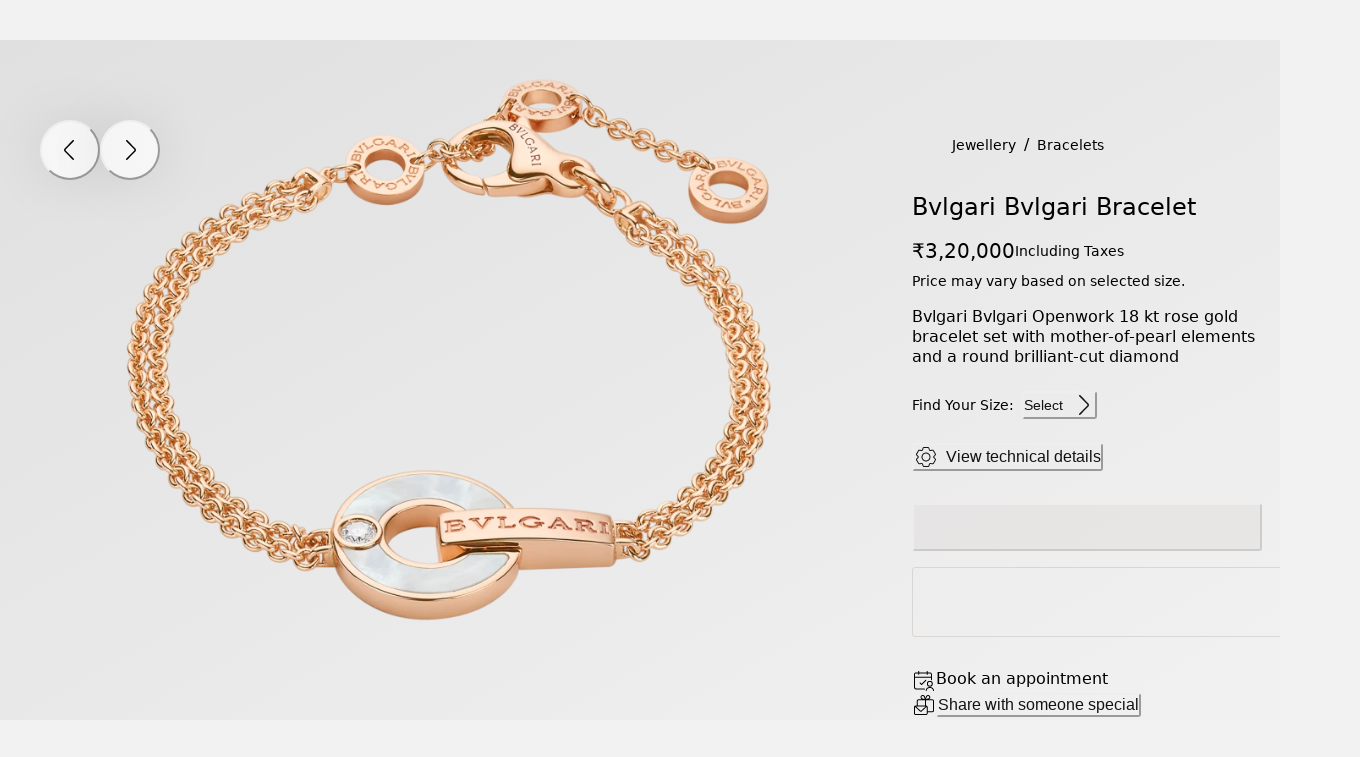

--- FILE ---
content_type: application/javascript
request_url: https://www.bulgari.com/jI7sMLXKpYh8c/cefwSgihU/Fcp-M/9OEYGm7aX7VYmD5t/QQcBPRwrSQ0/MSUnFx/RBMVkB
body_size: 179114
content:
(function(){if(typeof Array.prototype.entries!=='function'){Object.defineProperty(Array.prototype,'entries',{value:function(){var index=0;const array=this;return {next:function(){if(index<array.length){return {value:[index,array[index++]],done:false};}else{return {done:true};}},[Symbol.iterator]:function(){return this;}};},writable:true,configurable:true});}}());(function(){pr();zSX();KOX();var sQ=function(HM){try{if(HM!=null&&!ZV["isNaN"](HM)){var fs=ZV["parseFloat"](HM);if(!ZV["isNaN"](fs)){return fs["toFixed"](2);}}}catch(gq){}return -1;};var rT=function(sb,mt){return sb<mt;};var Mw=function(){return ["\x6c\x65\x6e\x67\x74\x68","\x41\x72\x72\x61\x79","\x63\x6f\x6e\x73\x74\x72\x75\x63\x74\x6f\x72","\x6e\x75\x6d\x62\x65\x72"];};var Gm=function(Al,I8){return Al===I8;};var vm=function(){return FO.apply(this,[RZ,arguments]);};var hQ=function(Is){var Qb=Is[0]-Is[1];var bw=Is[2]-Is[3];var z8=Is[4]-Is[5];var zq=ZV["Math"]["sqrt"](Qb*Qb+bw*bw+z8*z8);return ZV["Math"]["floor"](zq);};var NS=function AQ(Wb,DJ){var C8=AQ;for(Wb;Wb!=f4;Wb){switch(Wb){case QH:{Nt=dl*W8+Iq*SN+Wx;Wb=J9;KQ=Wx*Iq+W8+fQ*gt;ws=Nx*W8-gt*RO+Wx;ZW=Nx+Jb*RO*Wx;}break;case V4:{Rs=RO+dl*pJ*Iq-Nx;DQ=gt*W8-Wx+FQ-Jb;qp=FQ+W8+SN*fQ*Wx;Wb=CA;vl=Iq+Nx+W8*dl;Vt=gt*W8-SN*pJ-RO;tS=pJ*dl*gt-SN*Jb;S8=Iq+gt*FQ*W8;}break;case mL:{HJ=Wx*Jb*fQ;Tm=FQ-Wx+W8*dl-Iq;Cm=W8*dl-pJ+Wx;Ql=Jb*Wx*RO*SN-gt;YW=Iq*gt*pJ+Nx+Jb;Vl=Iq+pJ*Jb+W8*Nx;tM=RO*dl*Jb+pJ*W8;sO=Jb*FQ*Wx*Nx-pJ;Wb+=dX;}break;case qL:{Wb-=vA;Ip=FQ+dl*fQ+Wx*RO;Up=RO+fQ*Iq*pJ+W8;xS=Wx*SN-RO+gt*Iq;NJ=pJ*Nx+W8+dl-fQ;OO=W8*dl+Wx+FQ+SN;hb=W8*Iq-Jb-Wx-pJ;wt=Iq+SN+W8*Nx;}break;case M4:{Iq=Jb-FQ+pJ-SN;fQ=Nx*RO-Jb+SN-dl;gt=FQ*fQ-Nx+dl;Wx=dl+gt*FQ+Iq+pJ;bM=FQ-Iq+Wx*Nx-pJ;Zs=+[];Wb=Wd;AW=SN+FQ+gt+Iq-dl;}break;case JR:{WS=gt+dl*Jb+Wx+RO;OQ=RO+pJ+SN+gt+Nx;rQ=Wx+Nx+SN*Jb;Wb=zD;Kw=Iq-gt+dl*pJ;fq=pJ*Jb*FQ+RO;}break;case LC:{LJ=Jb+SN*Iq+FQ+Nx;BQ=RO-gt-Nx+dl*Jb;Wb-=dX;vJ=SN*Iq*FQ-Jb+Nx;qm=FQ+RO-Jb+fQ+Iq;ZS=dl*gt+Nx-SN+Jb;Zl=SN*Jb+Nx*fQ+gt;}break;case Yd:{QW=Jb-Nx*Wx+pJ*W8;Lt=RO+gt*Iq*dl-SN;Bl=Nx+Jb+Iq*pJ*RO;Wb-=VH;Qt=dl*Iq*gt+Jb+pJ;Ww=Jb-SN*gt+W8*dl;dq=pJ*RO*fQ+Nx+gt;}break;case gZ:{Wb+=KL;Ds=RO*pJ*fQ+gt*Nx;QM=Nx*dl+SN*FQ*W8;P8=pJ+fQ*Wx-Iq+FQ;cq=RO-gt+fQ*Wx+dl;TQ=fQ+gt*pJ*RO+Iq;}break;case wF:{var Kb=DJ[x9];Cq.Tr=AQ(Nd,[Kb]);while(rT(Cq.Tr.length,Jd))Cq.Tr+=Cq.Tr;Wb=f4;}break;case UX:{zp=HW-Iw+kJ+lp;Ut=FQ*Wx*gt*SN-Nx;bT=Iq+RO*W8+SN-Nx;k8=gt*pJ+Jb*RO*Wx;dO=RO+Jb+dl*gt*pJ;qS=Iq+dl*Wx-fQ*pJ;Wb=YH;}break;case UC:{Ls=Iq*Wx+Jb+Nx+pJ;JN=gt*W8-Nx*fQ;cO=fQ*Iq*gt-Jb+RO;Em=Jb*Nx*Wx*FQ+RO;CT=pJ*Nx-dl+gt*W8;Rb=fQ*Nx*pJ*RO+SN;WJ=Jb*W8-SN-dl;wS=Jb*fQ*Wx-W8-Iq;Wb+=cF;}break;case W9:{zJ=Jb*W8+fQ-gt;TT=W8*Nx+SN+Wx+FQ;ST=pJ*dl*gt+RO-Iq;Wb=P9;zt=Jb+SN*Nx*gt*pJ;Gk=dl*pJ*gt+Wx-Iq;Ef=SN+Nx*W8-RO-Jb;}break;case lF:{YP=FQ*RO*Nx+fQ*Iq;Wb+=Mr;Gg=fQ*RO*pJ*Jb-dl;V3=FQ*Iq+dl+W8+RO;rj=Wx*Iq+SN*dl;}break;case CV:{Wb-=wC;f2=Iq*dl*SN+Jb+Wx;V5=Nx-Jb+W8*FQ*pJ;E3=W8-Nx+fQ+FQ+RO;VP=W8*pJ-Iq*dl-gt;}break;case lZ:{Kj=FQ*Jb*W8-pJ*dl;wB=dl+gt*Wx+W8+fQ;M5=W8*FQ*fQ-Nx-SN;Wb-=LR;E5=fQ*pJ*Iq+Jb*Wx;MK=W8+dl*pJ*Iq+gt;Lg=fQ*W8+FQ-SN+pJ;cn=fQ-pJ+Wx*dl*Jb;}break;case Vr:{pB=W8*pJ+Jb+dl*gt;rE=Nx+SN*FQ*Iq*dl;r3=FQ-Jb-W8+Wx*fQ;Wb=OD;Hz=Wx+W8*Jb+SN;Kz=Wx*fQ-W8-Nx+RO;Cg=dl*Wx*RO*FQ+gt;g7=W8*SN+dl*FQ;lG=Wx+gt*W8+dl*RO;}break;case OD:{xE=dl*W8+pJ-Jb*Wx;Wb-=SF;k7=pJ*W8+gt+Nx+Wx;mP=pJ*W8-SN-Iq*Jb;mG=W8-dl+pJ*Jb*FQ;t3=W8+RO*Iq+FQ;T3=SN+W8+Wx-Iq+fQ;}break;case q4:{Yj=FQ+Iq*SN*Wx+fQ;B5=Wx*dl+Iq*Nx-pJ;Yz=dl+FQ+Wx*fQ+W8;Cz=fQ*Nx*FQ*Jb+gt;Wb+=s9;C5=pJ+Wx*SN*gt;R5=pJ-fQ+gt*Wx-Iq;E0=FQ+Nx+SN+W8*Jb;tK=SN*gt*fQ+FQ+W8;}break;case cD:{Wb+=SZ;xU=dl*FQ*W8-Iq*Nx;RY=W8*FQ*gt+Iq+pJ;Pj=SN*pJ*Nx+dl*W8;f3=W8+Wx*SN*fQ;V2=dl*SN+pJ*W8-gt;PE=Iq*gt+Wx*pJ*SN;}break;case PA:{xY=Nx*FQ*Iq*pJ*SN;Wb=qL;xB=dl*W8-gt*SN-FQ;G5=Nx*dl+W8+SN+fQ;wz=RO*Iq+Jb+W8+dl;TB=Iq+W8-pJ+gt*Nx;}break;case QA:{g2=pJ*gt*dl+Iq*SN;N2=dl+Wx*RO*fQ-SN;ZE=Wx*SN*pJ+Nx+Jb;bY=Jb+Nx+gt*fQ*pJ;qU=Jb*pJ+Nx*gt*Iq;Wb=pV;LG=RO*Nx+W8*Jb+dl;}break;case JF:{dU=W8*Jb+Wx*Iq-gt;D7=dl+gt+Iq+fQ*Nx;AY=W8+Jb+Nx*FQ*SN;sg=RO+Iq*fQ-pJ+W8;Hf=W8*gt-FQ-pJ-Nx;n0=dl+gt*Nx+Wx+fQ;SB=Jb+Nx*W8+RO*pJ;Wb=L1;RU=gt*pJ+dl+FQ+SN;}break;case TH:{U0=SN-Iq+W8*Nx-gt;Wb=gd;l5=Iq*dl+W8*gt-Jb;kY=W8*Nx-pJ+gt*dl;I5=FQ+Nx-fQ+W8*pJ;jk=SN-Wx+pJ*W8+gt;}break;case F:{Tk=Jb-FQ+SN*W8;t7=SN*dl*pJ*gt+Jb;MY=Jb*pJ-Iq+SN*W8;Wb=IV;On=RO+dl+Nx+W8*pJ;}break;case NZ:{Sf=gt*dl*FQ+pJ*W8;EK=Iq*dl*pJ+Wx;bE=Jb+gt*dl*fQ-Nx;df=W8*Jb-FQ-SN+fQ;Wb+=Wr;wk=Nx*W8+SN+fQ-dl;EG=SN+Iq*FQ*fQ*pJ;zG=SN+fQ*pJ*RO*Jb;}break;case AX:{GB=fQ*pJ*Iq+gt;Wb-=I;NE=gt*W8+pJ-FQ+RO;A3=gt*W8+Nx+RO+Jb;OU=gt+fQ*W8+Iq-pJ;}break;case Kr:{P7=Iq*Jb+RO*W8+fQ;EB=gt*FQ+Nx*W8-Jb;Wb-=JX;q2=Nx+Iq-Wx+W8*fQ;xg=Nx*FQ*RO*fQ*gt;}break;case mC:{OK=gt+FQ+pJ*W8+Wx;dE=Nx*W8+dl-fQ-gt;Wb=Or;w3=FQ*pJ*W8-dl*gt;bn=W8*fQ+gt-Nx+pJ;I7=Iq*Jb*pJ-fQ+SN;WB=fQ*W8+SN+dl+gt;nk=W8*fQ+Wx-pJ+FQ;}break;case IV:{x0=fQ*W8+pJ*RO*SN;Wb-=W4;DP=Iq*RO*fQ-Jb-SN;UK=FQ+Wx*dl+Jb+SN;RE=W8*Jb-Iq+Nx+RO;z5=fQ*dl+Wx*Nx;gE=Jb*dl*pJ-gt;W3=Wx*gt-Iq*dl+Nx;}break;case AC:{CY=Wx+RO-dl+gt*W8;mE=W8*gt+Wx+SN;X7=fQ+dl*W8-gt*Jb;c7=SN*RO+W8*fQ;UG=W8*pJ-Iq*Jb-dl;sj=RO*Wx*fQ-gt*FQ;Wb=Mc;rK=Jb*Nx*RO*fQ;nE=Iq*fQ*pJ-Jb+RO;}break;case OL:{E7=fQ+gt+RO+W8*pJ;jf=fQ*dl*SN*gt+pJ;Wb=MV;X0=fQ*Iq+dl*Wx*Jb;l3=Wx*gt+W8+fQ-pJ;O3=dl*W8-Jb-FQ+Wx;}break;case RF:{XP=pJ+Iq*fQ+W8-FQ;SE=Iq*Nx*dl*SN+Wx;mg=W8*fQ+dl-Wx*gt;Wb=jD;sG=Jb-SN+gt*Wx-fQ;DU=Iq*W8-Nx-Jb;}break;case Qr:{Wb+=PR;Cn=Jb*W8-fQ+pJ*FQ;fj=SN*Iq*Wx-Nx;UP=fQ*Nx*pJ+Wx+W8;vz=Nx+SN+gt*Iq*dl;}break;case LA:{Qj=gt-Wx+Iq*W8*FQ;L2=Iq+Jb+pJ*RO*Wx;Wb=wL;DG=W8*RO+Nx*gt+Jb;r5=gt*SN*pJ*Nx-FQ;}break;case M9:{Wb-=JL;LE=gt*Nx-SN-dl;Ln=SN*gt+RO*FQ+fQ;wP=dl+gt*SN+RO*FQ;k0=Nx*pJ-SN+FQ-dl;m0=fQ+dl+pJ*RO*FQ;S3=dl*RO+SN*Iq+Nx;Hn=Wx*SN+pJ-Iq;}break;case lH:{Wb+=Ev;r2=gt*Wx-dl*fQ*FQ;fk=Nx*Jb*pJ+Wx+Iq;Ik=RO*Iq-Jb+dl*Wx;K7=pJ*Nx+Iq*RO*dl;}break;case E4:{ZP=gt*Iq*dl-Wx+pJ;Y0=pJ+FQ-Wx+Iq*W8;qE=Iq*W8-RO-Nx*dl;Qf=fQ*pJ*dl*SN+Jb;Bg=SN+W8*pJ-Iq-Wx;Wb-=sX;}break;case v4:{if(M2(dP,Zs)){do{var GG=Ex(J0(Eg(dP,b3),s3[J0(s3.length,FQ)]),rU.length);var HY=ZB(QP,dP);var W7=ZB(rU,GG);Jf+=JP(Xv,[TU(QG(qk(HY),qk(W7)),QG(HY,W7))]);dP--;}while(M2(dP,Zs));}Wb-=Yc;}break;case xc:{D3=dl+pJ*Nx*SN*Iq;n2=Jb+gt+fQ*Nx*pJ;hE=SN+Wx*Jb+gt+pJ;Wb=dX;U2=FQ-Nx*RO+fQ*Wx;O2=pJ*Wx+dl-RO+gt;KG=fQ+W8*gt+Iq;}break;case xH:{Wb-=C9;pU=W8*RO*SN-gt*Wx;qK=pJ*SN*Wx-Nx-fQ;BE=W8*SN+Nx-Iq-Jb;Wf=dl*W8-RO*Jb-pJ;Yx=Nx*pJ*gt+dl+SN;FE=W8*Nx+Iq+RO+fQ;Ez=Nx+RO+pJ*fQ*dl;}break;case zC:{Wb=B1;W0=Jb*gt*Nx-RO*SN;U3=Wx*Nx-pJ;Pz=Wx*dl-Nx+W8;An=RO+W8*dl-SN;J7=RO-Iq+Nx*Wx;}break;case pv:{M0=W8-pJ+dl*gt*Jb;Wb=fA;Fg=fQ+Iq+pJ*dl*Nx;sB=Nx*fQ*gt+Iq-SN;gx=Wx+pJ*W8+Jb-Iq;Xj=Nx*W8+Wx-pJ*FQ;O7=Jb*gt*fQ*FQ*RO;cY=W8+Iq*pJ*fQ-Jb;m2=Nx*W8-RO-pJ*Iq;}break;case Z9:{U7=gt*W8-pJ+Nx+Wx;vU=W8*Jb+SN+RO+fQ;OG=pJ*Nx*gt+fQ+dl;d5=Jb-dl+Nx*W8+Iq;Wb=EF;ZU=Nx*Iq+dl*W8+fQ;Ej=pJ*Iq*Jb+SN-dl;Bz=gt*W8+Nx+pJ+Wx;}break;case xC:{Pf=dl*Wx+SN-FQ-Iq;wE=RO*Wx-SN+W8-fQ;ZK=dl+RO*fQ+Nx*Wx;OP=RO*Wx*SN*FQ-Jb;cP=gt+W8*SN-dl-Nx;Wb-=g9;dG=W8*SN-Nx-RO+fQ;}break;case QC:{jU=Jb-Iq-dl+Nx*W8;sE=dl*SN+Wx+W8*gt;B7=Wx+pJ*dl*Nx+W8;P5=SN+W8+fQ*dl*Iq;Wb=BC;UB=Wx*pJ+dl+W8+gt;}break;case xZ:{cz=gt+Iq+Nx*Jb-FQ;wG=dl*pJ+Jb*Nx+gt;GE=dl*SN*fQ;K2=pJ+Nx*Iq+fQ*SN;P2=fQ*FQ+Iq+Wx*SN;Wb=FX;Xn=Iq*pJ-RO-FQ-gt;G3=fQ+Wx-pJ+dl*gt;Kk=Wx-SN+Nx+Iq-FQ;}break;case pA:{Wb+=nH;q5=gt+Jb*W8+Wx+RO;LP=Nx*W8-RO-Jb*dl;w7=Iq*Wx+pJ*RO-gt;I2=pJ*W8-SN*gt+FQ;mj=W8*Nx+fQ-SN+Iq;TY=Iq*dl+Nx*FQ*W8;j0=W8*fQ-pJ*Nx+RO;qB=fQ*W8-gt+Iq+pJ;}break;case ZZ:{q0=gt*Wx+pJ+dl+fQ;qj=RO-SN+W8*dl-Nx;n3=pJ*gt+RO*fQ;Wb=I4;j5=pJ*W8-Nx-fQ-Wx;wg=gt*Nx-SN+fQ*W8;}break;case Vc:{x5=pJ*dl*Iq+gt+fQ;gg=Iq*fQ+Nx*W8-Jb;Wb=TH;Kg=W8*pJ-FQ+Wx;I0=Wx*Jb*FQ*Nx;}break;case Pd:{Wb=vC;gP=gt*W8-SN-Jb*Nx;hP=fQ*SN*Nx*dl-Iq;K0=gt*FQ*fQ+W8*pJ;pE=W8-FQ+Iq*Wx+Nx;vY=Jb+Nx+pJ*W8-dl;}break;case Oc:{Xf=fQ*Jb*Wx+Nx+gt;kj=pJ+Iq+W8+Nx*FQ;hk=pJ*dl*SN-FQ-gt;pY=Wx*gt-Jb+Nx*RO;Ij=FQ-Wx+W8*pJ+SN;Wb=CV;}break;case LL:{qf=W8*pJ-Nx-Iq+SN;CG=SN-Iq+FQ+W8*pJ;Wb=LR;f5=W8*Nx-dl*gt+fQ;xz=FQ+Nx*W8+Wx;}break;case cV:{xP=fQ*Iq*FQ*gt+Nx;MG=Iq*FQ*Wx-Jb*Nx;Wb=Yd;fY=pJ*gt*FQ*dl+Nx;P0=W8*dl+RO*fQ*SN;kP=FQ*W8*pJ-Iq+gt;}break;case Yr:{jP=gt+dl*W8-Wx+FQ;dn=W8*RO+pJ*Nx;sY=Wx+pJ*gt*dl+FQ;NB=W8+SN*dl*pJ*gt;Wb=b4;IB=W8*fQ-Wx+Iq+SN;}break;case MV:{wj=W8+fQ*RO*Wx-dl;zx=Jb+fQ*W8*FQ-RO;Wb+=hr;Fj=gt*W8+RO+Nx-SN;wK=Wx*pJ+gt*fQ*Nx;}break;case lv:{p2=dl-SN+gt+pJ*W8;EY=Nx*W8-RO+dl-pJ;X3=pJ+W8-dl+Wx;QU=W8*RO-dl+Jb*Iq;Wb=Jv;}break;case j9:{rz=Wx+Iq*Nx*pJ*SN;F3=dl-FQ+Nx*W8+SN;PY=dl+Nx*Wx*Jb;L3=Jb*Wx+pJ*SN+Nx;vg=SN*gt+RO*Nx*Iq;Wb=NZ;Gx=Wx*Nx+dl+W8*gt;}break;case sX:{Wb=v4;var dP=J0(QP.length,FQ);}break;case RA:{H2=gt-Wx-SN+W8*Iq;Wb=cZ;R0=Jb-dl+W8*fQ;cg=Wx*Nx+gt*W8+RO;Vn=W8*Jb+gt+SN*Iq;mK=SN+W8-FQ+Wx*Iq;tE=Iq*dl+Wx*pJ*SN;HG=pJ-SN+Jb*fQ*Wx;}break;case xr:{dK=gt*Wx+pJ+RO-SN;kU=SN-dl+Nx*gt*fQ;Wb+=JR;Mz=Wx+W8+gt*RO*dl;Fz=dl*Wx+gt*Iq;g3=Jb*pJ*RO*fQ-Nx;FB=Iq*SN*pJ+W8;pP=gt*Jb*dl+pJ*Iq;}break;case YZ:{JG=Nx+pJ*gt-Iq;cE=SN+Jb*gt+Iq;Ix=Iq+SN-Jb+RO*fQ;sU=SN*Wx-RO+gt+Jb;Nf=dl+Iq+Wx+Jb+pJ;hx=FQ+SN*Wx-gt+Jb;Wb=JR;OB=dl+gt*fQ+pJ;}break;case F4:{Wb+=I9;fg=gt*pJ*SN+W8-Iq;jg=gt+fQ*Wx+SN;v3=SN*dl*Nx*pJ+RO;Pg=Nx+Iq*dl*pJ+SN;GY=Nx*W8-SN*Jb+Wx;}break;case kL:{C7=Nx*dl*RO+gt*W8;QY=fQ*pJ*Iq+FQ-gt;x3=W8*gt+FQ-Nx*fQ;Wb-=w;s7=RO-Wx-FQ+dl*W8;}break;case cr:{H5=Wx*RO*Jb+W8-fQ;cB=Wx+pJ*Iq*Jb;CB=W8*gt-Wx-Jb*FQ;lK=SN*W8+Iq*Wx-RO;Wb=j9;}break;case CA:{q3=gt*W8-Wx+dl+Iq;tB=dl*gt*Iq-Wx+Jb;TG=W8*Nx+Wx+gt;gU=W8*fQ-RO+dl+FQ;m5=RO*Nx+fQ+W8*gt;Uf=pJ*W8-Iq-FQ-gt;MU=SN+W8*dl-Wx*fQ;JU=gt*Iq*Jb+W8+Wx;Wb-=xv;}break;case RL:{kK=fQ+W8+Wx+dl*Nx;Wb+=f4;R3=pJ*Wx-W8+FQ-SN;If=Iq+Wx+W8*gt-SN;GK=Wx+pJ*Nx+W8*gt;QB=W8+fQ*pJ+gt*FQ;g0=pJ*W8+Iq+gt*Nx;}break;case Mc:{bU=Nx*RO*Wx+pJ*gt;LK=W8*fQ+RO*gt+Wx;lf=FQ*RO-Wx+gt*W8;Zf=pJ*SN+W8*Nx*FQ;r7=pJ+fQ+W8*Nx+Wx;Wb-=WR;mB=pJ+SN+fQ*W8-Wx;}break;case x4:{z3=Wx*pJ+gt-FQ;Z7=FQ+pJ*gt+fQ*W8;b5=W8*Iq-SN*gt-FQ;Wb=PV;lP=FQ-pJ+W8+Iq*fQ;Dj=Iq-Jb+Nx*Wx-gt;}break;case tZ:{YG=RO*W8+Nx*pJ*Jb;lj=dl*SN+W8-gt+FQ;Wb-=Nr;Y3=RO+Jb+W8;xG=Iq+RO+dl*W8+Nx;}break;case jV:{HU=Wx-pJ+SN+gt*W8;Zn=SN*Nx+gt*W8-dl;Q3=Nx*Wx+W8*gt+pJ;Wb=vX;TP=W8*gt-SN+RO+fQ;F2=dl*RO*pJ*SN;N7=Iq+W8*dl+SN+Nx;Oz=W8*pJ-Wx+fQ;}break;case b4:{UY=W8+FQ+RO*pJ*Wx;PB=W8*pJ-fQ-Nx;bP=gt*W8+Iq*fQ+FQ;vP=W8*RO+Nx*dl-SN;gk=Iq+Wx+dl*W8+Jb;XB=W8*RO+pJ*FQ+gt;WU=Nx*FQ+pJ*Iq*Jb;Wb=AX;jB=Nx*W8+RO+Wx-fQ;}break;case jD:{rB=W8*Nx+FQ-RO*pJ;Wb+=RH;EU=pJ+gt*W8+SN*Wx;Bf=W8*RO+fQ*FQ*SN;Jk=Iq*Jb*pJ-W8-Wx;K5=Wx*Iq+W8+FQ-gt;Mg=W8+SN*fQ*pJ+Iq;}break;case lD:{AG=Iq+fQ*W8;xj=fQ+RO-gt+Nx*W8;Wb+=JF;mU=dl+fQ*Wx*Jb;Zg=FQ+Jb*W8+pJ+Nx;XK=pJ*Iq-Wx+W8*Jb;}break;case J9:{jz=fQ*FQ*RO*dl*Nx;Wb=UC;g5=fQ*pJ*gt+FQ+W8;QE=fQ+W8*gt+pJ*FQ;jx=W8*Nx-fQ+Iq+RO;qn=Jb*Wx+SN+W8*dl;jG=W8*pJ+FQ+fQ;}break;case Dr:{while(rT(hz,Tf.length)){n7()[Tf[hz]]=fz(J0(hz,AW))?function(){return qP.apply(this,[qD,arguments]);}:function(){var d0=Tf[hz];return function(vk,Qg,dz,Tj){var dg=S2.call(null,Yk,Qg,Hj,Tj);n7()[d0]=function(){return dg;};return dg;};}();++hz;}Wb+=jA;}break;case Er:{z0=Iq*Jb*dl+W8+RO;gB=SN*Nx*Iq*fQ;Wb+=SF;nU=dl*W8-FQ+Jb*Iq;gK=gt*W8-SN*RO*Iq;UE=Nx*fQ-Iq+W8*pJ;Xz=W8-pJ-FQ+Wx*fQ;Y7=Jb+dl*W8-Iq-pJ;}break;case Jv:{SK=RO*pJ*Wx-Nx-fQ;PK=W8-Jb+Wx+fQ+FQ;bK=Wx*RO+Jb*dl*pJ;bf=Jb*dl*fQ+Wx*Iq;Wb=PA;}break;case DL:{YB=Iq*pJ+dl+RO+SN;wf=Wx+W8+pJ*fQ-RO;p0=fQ*SN*FQ*gt-pJ;Wb=c4;Ng=W8*fQ+Jb*SN+Iq;}break;case jr:{Wb+=FH;xK=W8*Nx+Jb-Wx*FQ;rk=FQ+dl*Iq+W8*pJ;Tg=pJ*W8-Iq+dl-fQ;v7=FQ-RO-Iq+W8*fQ;nK=gt+Wx*Jb+RO*W8;Jz=dl+RO*W8+fQ+Iq;}break;case qV:{Wb=V4;qG=Iq*SN*Jb*Nx;tk=Iq*SN*dl*gt-RO;Qz=dl+fQ+Iq*Wx*SN;dj=fQ*Jb*Wx+FQ-Nx;ng=Jb*SN*W8-pJ;}break;case zv:{Wb=Gd;while(WY(nf,Zs)){if(zj(EP[Q0[SN]],ZV[Q0[FQ]])&&M2(EP,Cj[Q0[Zs]])){if(O5(Cj,J5)){zY+=JP(Xv,[JE]);}return zY;}if(Gm(EP[Q0[SN]],ZV[Q0[FQ]])){var Vf=TE[Cj[EP[Zs]][Zs]];var Aj=AQ(b1,[EP[FQ],nf,Eg(JE,s3[J0(s3.length,FQ)]),Vf]);zY+=Aj;EP=EP[Zs];nf-=qP(Dc,[Aj]);}else if(Gm(Cj[EP][Q0[SN]],ZV[Q0[FQ]])){var Vf=TE[Cj[EP][Zs]];var Aj=AQ(b1,[Zs,nf,Eg(JE,s3[J0(s3.length,FQ)]),Vf]);zY+=Aj;nf-=qP(Dc,[Aj]);}else{zY+=JP(Xv,[JE]);JE+=Cj[EP];--nf;};++EP;}}break;case fX:{zg=fQ*FQ*W8+Nx+pJ;F0=fQ*W8+Wx*FQ-RO;nx=FQ-Nx+W8*gt-fQ;Wb=xH;N5=pJ*RO*FQ*gt+Jb;Az=gt*Iq+Wx*fQ*SN;}break;case AV:{Wb=f4;return JP(OZ,[Jf]);}break;case gd:{Wz=Jb+dl*W8-gt-Iq;VE=fQ*W8-RO-dl-Nx;Cf=W8*dl-FQ+fQ+Nx;XY=pJ*W8+Wx+dl*RO;tP=W8*Nx-Wx+gt*Jb;F5=Nx*pJ+W8*RO*SN;zB=Jb*RO*dl*gt-SN;Wb+=jA;Kf=Wx*RO-SN+Nx*W8;}break;case hD:{l2=Iq*W8-Jb*Nx+fQ;WG=fQ+Jb+W8*FQ;wY=dl+pJ-gt+Nx+W8;Wb=rF;m7=W8+Wx-gt-Iq-SN;p3=fQ*pJ*dl+SN+gt;Lz=SN*fQ*Wx+Nx*FQ;vf=pJ*W8+FQ+Wx+SN;}break;case FF:{BB=W8*Nx-dl*fQ-Jb;Gj=Nx-fQ+SN*W8*Jb;dY=SN*Jb*Wx*RO;B0=Wx*fQ+pJ*RO*gt;sz=SN+Wx*dl*Nx-gt;Wb-=Nv;k2=Iq-Wx+fQ+pJ*W8;}break;case lL:{Wb=jr;wn=Wx+W8*pJ+Nx*Jb;Nj=gt*W8+FQ+Wx*Nx;SY=gt*Iq*fQ-Jb;D0=W8*pJ-Nx*SN-Wx;FP=Jb*Wx-FQ+W8*dl;KU=SN*fQ*Iq*RO-FQ;sn=W8*Jb-fQ-SN-FQ;}break;case FX:{Kx=gt*SN+pJ-FQ;YU=Jb*Iq-dl+Nx+pJ;Wb+=qZ;BK=Nx+SN*pJ+RO-dl;XU=RO+dl*gt-SN+pJ;D5=Wx+gt+fQ+RO+pJ;}break;case U:{DK=W8*gt+Nx+Wx;WP=dl*Wx*FQ+gt*W8;PG=RO*fQ*Wx*FQ-Iq;tj=fQ*gt*RO+W8*dl;Mj=fQ+Wx*Nx*dl-pJ;Wb+=V4;Rz=gt*Jb*Iq*SN+FQ;bk=Iq*pJ*gt-W8+FQ;rn=dl+RO*Nx+fQ*W8;}break;case Zd:{Uj=W8*dl-Iq+Nx-RO;X2=gt*SN*Iq;M3=Iq*dl+pJ+W8+Jb;Wb=GC;HE=W8+dl*RO*Wx+SN;}break;case LV:{J3=Nx+dl+Wx*fQ+FQ;kk=W8+Wx*Jb+fQ+Nx;Ek=Wx+Jb*gt*FQ*Iq;H7=W8*Jb-SN*Nx-Wx;Rk=FQ+gt*W8-dl*Nx;Wb-=NF;IK=FQ*fQ+gt*Iq*RO;pz=RO*dl-FQ+Wx*fQ;EE=FQ-RO+fQ*pJ*Jb;}break;case cZ:{qz=SN+FQ-fQ+Nx*W8;n5=dl+Wx*fQ*SN+Jb;Rn=Nx*dl+RO+W8*Jb;A7=RO*W8+fQ+Wx*FQ;Wb+=mr;}break;case dX:{kE=SN+pJ+Wx+gt+W8;kf=pJ*Iq*Nx+dl+SN;AK=gt*Wx+W8-dl+SN;w2=FQ*W8*pJ+Wx+Iq;Wb+=vA;C3=SN*Jb*pJ*dl;}break;case GC:{z7=W8*fQ+Wx+Nx+Jb;rG=Nx*Iq*Jb+pJ*SN;Wb=fV;Dz=RO*Iq*Wx+Nx*SN;A0=Wx*Jb*dl-Iq+W8;}break;case jF:{C2=fQ*pJ+gt*FQ+Wx;k5=gt-fQ+Nx*W8;jj=pJ*RO-fQ+gt*Wx;Fn=SN*Iq*fQ*Jb+gt;Wb=tZ;}break;case t4:{r0=Wx*gt*RO-Nx-Iq;rf=Wx+RO+fQ*FQ*W8;Z2=Wx*gt-Nx-pJ-FQ;Wb+=cv;Z0=fQ*pJ+Nx*W8+FQ;d7=SN+pJ*Nx*fQ+RO;gj=RO*pJ-Nx+gt*dl;R7=Wx*fQ*SN+gt-dl;}break;case SL:{A5=fQ*Iq+Wx*gt-Jb;ZY=W8-Jb*FQ+Iq*Wx;T0=Iq*fQ+W8*Jb+pJ;K3=FQ-fQ+W8*Iq-gt;H3=fQ+FQ+dl+Jb*W8;Wb-=Er;VG=Iq-Nx+W8*SN*Jb;}break;case zV:{KB=W8*SN+Wx-Jb+pJ;zk=Iq*Wx+gt*SN+Jb;Uz=Wx*dl*SN-RO-Jb;hK=Nx-Wx+gt*W8;kg=RO*Wx*pJ-Jb+fQ;zE=Iq+Wx*SN+fQ*W8;G7=Wx*dl-RO+fQ*gt;Wb=pZ;}break;case gL:{Q5=Jb+Nx-fQ+gt*W8;v5=gt*dl+fQ+pJ*W8;Iz=gt+W8*pJ+RO;Wb-=Lr;b0=gt+W8+dl*Nx*pJ;G2=Iq*pJ*fQ-Nx*SN;NU=gt*Wx+Iq*pJ-SN;}break;case lA:{PU=W8-gt+SN+Wx*pJ;hU=fQ*gt+Wx+Iq*pJ;Wb+=Ir;jE=Wx+pJ*W8*FQ+fQ;qg=Wx+gt*pJ*Iq-fQ;}break;case pF:{YK=W8*pJ-RO-Jb+Wx;Tz=W8*dl+Iq-Wx*Nx;Wb+=C9;MB=SN+FQ+dl*Iq*gt;V7=W8+Wx*Iq+gt*dl;}break;case Z1:{Gf=Nx-pJ+gt*dl-Iq;rY=fQ*Nx-dl*SN*FQ;Wb=M9;gG=Jb+RO*Nx-Iq+fQ;Qk=RO*Jb+Wx+gt-FQ;}break;case YH:{Dg=RO+pJ+W8+Wx+FQ;Wb=xc;jK=FQ-dl+Iq*fQ*pJ;s5=W8+Nx+Wx+FQ+Iq;gf=dl+Wx*pJ-Nx-W8;lB=W8+gt*Nx+pJ+FQ;pk=gt*W8-Iq-pJ-dl;}break;case z4:{F7=RO*Wx+pJ*dl;Rj=W8*Iq-Wx-SN-fQ;NG=Iq*Wx-W8+SN*gt;cG=FQ+Nx+Jb*W8;hg=W8*fQ-SN+gt+pJ;pf=fQ*W8+RO-gt+Wx;Wb=zC;}break;case zD:{Vz=gt+pJ*RO*FQ-Jb;Lj=pJ+dl+Iq*Nx+Jb;BG=Nx*fQ-Jb+Wx-Iq;JY=gt+pJ*RO+Wx-SN;Wb+=lV;DB=W8*fQ-Nx;RG=Jb*gt*fQ-dl+Iq;Wn=dl*Wx+pJ+Nx*W8;}break;case Wd:{Yk=dl+gt*Nx-Jb+fQ;Wb=nL;Hj=Jb+Wx*RO-pJ-dl;dk=Wx*dl-pJ-SN;W8=fQ*pJ+Wx-Jb+gt;Dn=FQ*gt*W8+Nx-dl;Og=gt*W8+pJ*RO-Jb;}break;case V:{Wb=Oc;vG=gt*W8-Wx+RO*fQ;j2=pJ*SN+Wx*fQ-Jb;Ug=gt-Jb+Nx*SN*pJ;MP=Wx*FQ-dl+fQ+gt;AP=fQ+FQ+Jb-Iq+W8;VK=SN*Wx*fQ+Nx*Jb;W5=Nx*Iq+SN*W8*RO;}break;case KR:{Zk=fQ*pJ+FQ+RO*W8;AE=Jb*fQ*Iq+dl*W8;Sg=pJ*Wx+SN+dl*Iq;hf=RO+W8*pJ-dl;Dk=gt+W8*pJ+Wx*FQ;kG=pJ-Wx+W8*fQ;Wb=EA;}break;case hZ:{Wb=Gc;Xg=Wx*RO*Iq-fQ-W8;pj=pJ*W8+Nx+Wx;AB=FQ+W8*pJ-Nx;t5=Jb*dl+RO*Wx*pJ;wU=FQ*SN*fQ*Wx;zz=gt*RO*Nx*fQ+Iq;}break;case wL:{M7=RO-Nx-FQ+gt*W8;Wj=W8*RO+pJ-Iq*FQ;jY=W8*dl+SN-gt*FQ;Wb=JL;Lf=pJ+fQ*Wx+Iq*dl;HK=Jb+SN+fQ*RO*Wx;QK=FQ+RO*fQ*Wx;}break;case fH:{kB=SN-fQ+Iq+pJ*Wx;GU=dl*W8-Nx*Iq+FQ;Wb-=gF;fG=Wx*gt+Iq-SN;vj=Nx+fQ*W8+Jb*pJ;}break;case fV:{ln=Nx*pJ*FQ+dl*fQ;cU=Nx*Wx*dl+SN-RO;V0=pJ+FQ-Jb+Wx*fQ;xk=W8*Iq-pJ+fQ-Nx;pn=W8+dl+Iq+fQ+Jb;Sk=W8*fQ+pJ*RO+Iq;Wb+=LA;}break;case l1:{HP=RO-pJ-Nx+fQ*W8;Oj=FQ-Wx-fQ+gt*W8;Wb=rZ;Rg=W8*RO-SN+dl*Iq;vB=FQ+dl+Wx*Iq+Jb;j3=W8*pJ+fQ+RO*Jb;}break;case fA:{lE=dl+Iq+pJ+gt*W8;Bj=pJ+SN*Wx*Iq-gt;FU=FQ-Wx-RO+fQ*W8;Fk=RO*Wx*dl-gt*SN;Wb=kV;OY=RO*W8-pJ-dl+Jb;}break;case B4:{G0=SN*Wx*fQ+W8*Nx;HB=Jb*Wx+W8+Nx*SN;Gz=Jb*W8-pJ+Iq+gt;Wb=LV;hY=W8*Jb+Nx-RO-dl;T2=pJ*Jb*Iq-dl;Jj=Jb+gt*dl*pJ+Nx;Qn=Iq*W8+SN-dl;D2=pJ*fQ*dl*SN-RO;}break;case G9:{N0=Jb*pJ*Nx+W8*gt;lg=pJ-Wx-fQ+Iq*W8;nY=RO*Iq*Wx*FQ-Nx;vK=W8*gt-Iq*SN;pg=pJ*Iq*Jb+W8*FQ;Wb+=LC;m3=gt*W8+Iq-RO+dl;}break;case JL:{Q2=Jb*FQ+Wx+dl*W8;hG=SN*Wx*fQ+FQ;JB=RO*SN*W8-Jb-Nx;Wb=SL;Bx=RO*gt+W8*dl+Iq;hj=Nx*pJ*fQ-Wx+W8;L7=dl*W8+Nx*pJ*RO;}break;case KX:{Q7=Jb*FQ+gt*W8+Wx;IU=FQ*Jb-fQ+RO*Wx;Y5=dl*pJ*RO+SN*fQ;bj=pJ*RO+Nx+Wx*gt;Wb-=VA;}break;case zd:{k3=RO*pJ*Wx-Jb*dl;Ig=RO*SN+fQ+dl*Wx;tY=pJ*Wx+fQ-W8+gt;Jn=Iq+pJ-Jb+W8*SN;Wb+=zD;tG=Iq*pJ-dl+Wx*Jb;tU=Iq+W8*SN+pJ*FQ;DE=Jb*dl+SN*W8-RO;}break;case TZ:{Wb-=cZ;Af=fQ+RO*W8-pJ*Nx;FK=pJ-Nx-Jb+gt*Wx;I3=Iq+Wx*Nx-pJ+W8;nB=SN*W8+Iq*fQ-FQ;LB=RO+Wx*Iq-pJ*fQ;sK=pJ*gt*Jb-fQ-Iq;S7=FQ*Nx+gt*Wx+Jb;}break;case c4:{NY=dl*SN+pJ*Wx*FQ;cj=W8*Jb-SN*gt;NP=gt*W8+dl*Iq-fQ;WK=fQ+W8*Nx+pJ*dl;Wb+=h9;CP=fQ*Wx+Nx-FQ;}break;case Or:{x2=Iq*SN+Jb+gt*W8;Pk=Wx-FQ-Nx+W8*gt;Ck=Wx+gt*W8+Nx+Iq;Wb=qV;nG=pJ+SN*FQ*W8*Jb;}break;case wA:{Wb-=U4;Rf=SN*RO+Nx+FQ+Iq;vn=pJ+Jb+gt-SN;bG=Nx+pJ-gt+Jb+FQ;BP=dl+Nx-RO+Wx;UU=fQ+Nx+pJ+Iq-RO;kz=Nx+Wx+Iq*FQ+SN;T7=pJ+dl+Nx-Iq+SN;Bk=Nx+FQ+Wx-dl+RO;}break;case Gc:{mY=Iq+pJ*W8+dl+Wx;w0=pJ+Wx*gt*Jb-W8;c3=fQ+pJ*Wx+gt;LU=Iq+Nx+Wx*fQ*Jb;Wb=ZF;fU=Iq*FQ*W8-Wx-gt;E2=Nx+W8*FQ*gt+Iq;}break;case qH:{rg=fQ+Iq*SN*gt+Wx;z2=pJ*W8+RO+FQ+dl;IE=fQ*W8+dl+Wx+Jb;Wb=Z9;j7=Iq*SN+RO*Wx*Jb;mk=Nx+RO*gt*Jb*pJ;nj=gt*SN+pJ*W8-fQ;}break;case O4:{CK=Iq*W8+RO-Wx;Wb-=jA;mz=Iq*Wx+pJ-gt-dl;HW=pJ*dl*RO+W8-Nx;Iw=SN-fQ+Iq*Wx-pJ;kJ=SN+dl*Iq*gt-fQ;lp=pJ*Iq+Wx*fQ+gt;}break;case SX:{Vk=gt-dl-fQ+RO*W8;zK=RO*gt*Wx+Nx*Iq;NK=gt*pJ*Jb-FQ+Iq;lY=RO*W8-Jb+Iq-gt;Wb+=mL;zf=Nx+W8*dl-Wx*FQ;}break;case L9:{ff=FQ+SN*dl+W8*Jb;Ok=pJ*Jb*RO+Wx-fQ;LY=Wx*dl-fQ*pJ;Hg=gt*Wx+RO-Jb;O0=W8*RO+gt*pJ*dl;CE=FQ+Wx+pJ+W8*Jb;Wb+=rC;}break;case fF:{vE=Jb+Wx*Nx-pJ+fQ;mf=Jb+pJ*RO*Nx-FQ;sf=fQ*W8+Wx*Nx;Vg=FQ+Iq+W8*gt+fQ;tg=Iq+fQ*gt*Nx-pJ;Wb-=nF;SU=fQ*W8+RO+Wx+gt;}break;case bv:{fE=fQ*SN*Iq*RO+pJ;RP=dl*Wx+Nx*fQ-W8;xf=fQ*gt+Wx*RO+Iq;x7=SN*gt*Iq*Jb+dl;RB=dl+fQ*Iq+Jb*gt;X5=Wx+Iq*fQ+dl*FQ;cf=Iq*SN+Nx*RO*dl;Wb+=j9;}break;case tr:{JK=pJ*SN+gt+fQ*Nx;lk=Iq*pJ-dl-fQ;c5=SN-FQ+fQ*Iq+Nx;Wb-=RZ;W2=fQ*dl*FQ*SN-Jb;Sn=RO+gt*dl+Iq-Jb;}break;case B1:{BY=fQ*gt-SN+W8+Nx;dB=W8*dl-gt+Nx+FQ;Wb=x4;qY=SN-Iq*Jb+W8*fQ;XE=SN+W8*dl+pJ+Wx;ck=Nx*Wx-RO+gt-pJ;Ag=pJ-RO+dl*W8*FQ;}break;case rZ:{Tn=W8*Iq-fQ+FQ;Nz=gt*fQ*Iq+Wx;bz=RO*W8+pJ-dl;gY=SN*dl*gt*fQ+RO;Wb+=NH;nz=dl+W8*pJ-fQ-Jb;ZG=W8*gt+Nx+Wx+dl;hB=dl*Nx*Iq+Wx+Jb;}break;case LR:{VB=W8-SN+fQ+gt*Wx;YY=W8*RO+fQ+dl*Iq;fP=Nx-Wx+gt*Iq*fQ;Uk=SN+W8*fQ-Iq*gt;Wb+=cr;Zz=gt*W8*FQ+Wx;cK=dl*Nx*SN*gt+W8;}break;case wD:{Yf=pJ+dl*fQ+RO+Iq;N3=Iq+Wx+pJ*dl+FQ;Wb+=YX;R2=Jb-Wx+fQ*W8+pJ;H0=dl*W8+pJ-SN*Iq;Z3=SN*gt*dl*Iq+RO;L0=Iq*dl+Wx+RO-Nx;}break;case ZF:{c2=Iq*W8-FQ;OE=pJ*Nx*RO*fQ;Df=W8*fQ-SN+pJ*Wx;FY=fQ*gt*Iq-Nx*RO;Nk=gt*W8-RO-pJ*Nx;Wb=QA;L5=Iq*fQ*RO*Jb+dl;}break;case PR:{Hk=Iq+RO*Nx*Jb*fQ;Wb+=tV;TK=Iq+FQ+Wx*dl*Jb;Wg=gt*dl-SN+Iq*Wx;IP=Nx+fQ*Iq+dl+gt;fB=W8+fQ+pJ+Nx*FQ;sP=Iq*W8-fQ*Wx;l7=dl*FQ*gt*Nx;zP=Iq+Wx*dl+W8-SN;}break;case FA:{var zY=Eg([],[]);Wb-=C;JE=J0(gz,s3[J0(s3.length,FQ)]);}break;case RR:{Wb=U;nP=Nx+SN*gt+Iq*Wx;Y2=RO-pJ+W8*Nx-Wx;q7=Wx*SN*Nx+pJ*Jb;Of=Nx*pJ*fQ+Jb;}break;case vC:{fK=fQ*W8-RO-Wx*FQ;Wb-=Ov;PP=pJ+Wx*dl-Jb*gt;zU=pJ*W8-Nx-dl+Wx;Zj=dl-Jb-Iq+W8*fQ;Ak=FQ+Nx*W8-Jb-fQ;}break;case nL:{pG=Iq*dl-RO*Nx+gt;C0=Wx+fQ-gt+Jb*Iq;Wb-=gL;b7=Nx+Wx-RO*FQ;f7=Iq+FQ+Nx*SN-RO;p5=Iq+RO-pJ+SN+fQ;Vj=Jb*fQ+dl+Nx+gt;}break;case EF:{Wb-=GH;v0=pJ*Nx*RO*Jb+gt;B3=FQ*SN+RO*W8+pJ;Xk=Wx*fQ*Jb+RO-dl;S0=pJ*FQ*Nx*Iq;}break;case GV:{pK=Nx-Jb+SN+W8*fQ;mn=SN-Wx+W8*FQ*Nx;l0=Wx*Nx*Jb-W8-RO;Wb+=mr;J2=dl*W8-fQ+Wx;}break;case ZD:{RK=FQ-SN+W8*dl-Jb;VU=Wx+Nx+SN*pJ*gt;f0=Nx*Wx+Jb+dl-RO;Wb=RF;CU=W8*gt+pJ+fQ+Wx;s2=Iq*SN*Jb+W8-dl;YE=FQ+W8+Wx*SN+Iq;}break;case SZ:{AU=Iq+dl+gt*Wx-W8;Mf=dl*Wx-gt*RO+pJ;SP=gt*Wx*SN+Nx;Wk=dl*Wx-RO-Jb-fQ;S5=W8+dl+Jb*Iq*SN;Wb=xC;bg=pJ*Wx-gt-FQ-W8;}break;case d9:{IG=dl*pJ*gt-fQ-RO;Wb+=sA;A2=W8*gt-Nx*FQ+dl;T5=fQ*Jb*dl+FQ;w5=Jb*Wx*RO-gt-Nx;}break;case pZ:{tf=SN-fQ+W8*gt+Wx;Wb-=CL;bB=Iq*SN*Jb*pJ-fQ;P3=pJ-FQ+fQ*gt+Iq;KE=dl+Iq*gt-FQ+W8;lU=Jb*W8-dl-RO-Iq;Jg=Jb*FQ*Wx*fQ-gt;}break;case KL:{DY=Jb*FQ*W8+fQ-Iq;WE=W8*SN*RO-pJ*gt;Sj=pJ+FQ+W8*dl-RO;Wb=mL;KP=dl*Nx*Wx-pJ-RO;SG=Wx*Nx*dl-pJ;KK=fQ-Wx+Jb*W8*SN;Lk=Iq+fQ*dl*pJ-RO;c0=RO*SN*Iq*Nx+FQ;}break;case BC:{Ff=FQ*Nx*RO*SN*Wx;Yg=Wx*fQ+gt*dl+W8;Wb-=g9;p7=gt+W8*Nx+FQ+fQ;lz=FQ+RO*pJ*Wx;BU=dl*Nx+RO*W8+Wx;ME=pJ+Iq*FQ+W8*dl;}break;case PV:{GP=Jb*Wx+fQ*Iq*dl;IY=gt*W8-SN-Iq-dl;U5=Nx*fQ*Iq+gt*RO;Wb+=DR;B2=Wx*Iq-FQ+SN-pJ;Sz=pJ*Jb+gt*dl*fQ;rP=Nx*fQ+pJ*FQ*W8;}break;case GD:{VY=Nx+W8*dl-FQ-Wx;Z5=Nx*W8+dl+FQ+Iq;Mk=SN*W8+Nx*Iq*gt;XG=W8*fQ-SN-Nx-dl;KY=gt*W8+Iq*fQ-pJ;jZA=Nx*Iq*fQ-Wx-Jb;DrA=Nx*RO*Wx+FQ+pJ;Wb=Qr;JAA=dl*W8-FQ+Iq;}break;case T1:{HLA=W8*Jb-Nx-Iq+SN;Xh=Nx*W8+Jb-FQ+fQ;srA=Iq-SN*gt+Jb*W8;Wb-=YV;bAA=W8*fQ+FQ-gt*RO;hh=FQ+W8*dl-gt*Iq;QdA=fQ*W8+dl-FQ;bh=W8*pJ-SN-Nx-Wx;}break;case nA:{tCA=Wx*pJ-fQ-RO+Jb;Wb=SX;X9A=Iq*pJ*Jb*SN-RO;wCA=SN*pJ*gt+fQ*Wx;KVA=SN+Iq+gt*fQ*Nx;}break;case FV:{cCA=fQ*dl*SN*RO;gI=FQ+gt*Wx-RO-pJ;TCA=fQ*gt+Wx*SN*RO;Wb=TZ;UVA=Nx-SN*fQ+gt*Wx;dCA=dl+pJ*FQ*fQ*Jb;Lh=Iq*Wx-W8+Nx*dl;VrA=Nx*Wx-Iq+W8+dl;O6A=gt*W8-pJ+RO;}break;case dv:{QvA=W8*Jb+RO+SN;kh=W8*Nx-Wx+pJ;zZA=fQ+gt*W8+Nx+pJ;v9A=pJ*W8+SN+dl*fQ;FAA=RO*Wx-gt+W8*dl;Wb-=VR;TAA=Jb-Iq*fQ+W8*pJ;UI=RO+pJ*W8-Wx-fQ;}break;case hL:{CrA=dl*W8-gt*FQ*SN;Wb=lZ;QLA=W8*fQ+pJ+Iq+Jb;n9A=FQ*dl*Wx*Jb+gt;gFA=RO*W8+Wx*gt-Iq;H4A=gt*Wx-Iq+W8+fQ;Sh=RO+Nx*W8+Wx+Jb;N9A=dl*Iq+Jb*Wx*Nx;xFA=Wx*SN*gt+dl+Iq;}break;case pV:{nZA=Jb+W8+Wx*SN*dl;Wb=mC;LZA=Iq+W8*Nx-FQ+SN;lh=dl+Iq*fQ*pJ-Nx;VVA=dl*W8-Iq*FQ;GI=FQ+Wx*SN*gt-RO;Z9A=Iq*Wx+W8+dl-pJ;}break;case IL:{dh=Nx*Wx*Jb-FQ-fQ;XXA=Iq*fQ+dl*gt+SN;THA=W8*gt-Nx;tn=fQ+Wx*dl-SN-gt;Wb=WX;}break;case rF:{jVA=Iq+dl*pJ*gt+Jb;rDA=Nx+W8+fQ+Jb-FQ;Wb+=YL;NDA=SN+fQ+W8+Iq-RO;tVA=SN*pJ*Jb+W8*gt;JrA=W8-SN-FQ+Nx*Jb;w6A=Wx*RO+dl+gt+Nx;ZVA=Jb+SN*Nx*fQ*RO;}break;case vX:{Wb=dv;X1A=gt*W8-Iq*Nx-RO;d1A=W8*Nx-dl*pJ-gt;MVA=Nx-Jb+SN+Iq*Wx;ELA=SN+Wx+Iq*pJ*gt;kVA=Nx*dl*gt*Jb;}break;case WX:{XFA=RO-FQ+Jb*Nx*dl;Wb-=Xv;FCA=Nx*Jb+gt*W8;qLA=dl*Nx+Iq*pJ+RO;OAA=Iq*gt*Nx+dl*RO;}break;case JX:{Nh=Wx+fQ-dl+pJ*W8;dFA=FQ*fQ+dl*W8-gt;vCA=dl-pJ+W8*gt-FQ;Wb-=zA;UHA=SN*FQ+W8*fQ;GLA=RO*pJ+dl*W8;m9A=Nx-Jb+Iq*Wx;}break;case m4:{DHA=gt+Iq+W8*fQ+pJ;LCA=pJ*RO-Iq+W8*Jb;hdA=dl*Wx*SN-pJ+gt;jLA=gt*Nx*SN*Iq-Wx;sFA=W8*Iq+pJ-Wx*FQ;Wb=GD;YDA=W8*pJ-FQ-fQ+Iq;}break;case YV:{bVA=W8*Nx+Jb*RO+fQ;XrA=pJ*gt*fQ-RO*Jb;IrA=pJ*dl*fQ+SN*FQ;JLA=Iq*W8-pJ-RO*Jb;Wb=fF;GZA=Wx+fQ*Nx*RO*gt;pVA=FQ+Nx+Jb+W8*dl;I6A=RO-pJ*dl+W8*fQ;zFA=Wx*RO*dl-gt-Nx;}break;case fv:{pZA=pJ*dl*Iq-Nx;j4A=W8*gt-pJ-FQ-Jb;grA=pJ+RO+W8*dl*FQ;Un=W8*Iq-Jb*Nx+SN;Wb-=PL;sHA=W8*pJ+dl-RO*Iq;}break;case Lr:{BCA=pJ+RO*dl*Wx+FQ;IFA=dl*Nx*pJ+gt+fQ;KI=Wx*Jb*Nx-FQ-RO;M9A=dl+Wx*Nx-RO;Wb=d9;}break;case DA:{lZA=Nx+W8-Jb*RO+Wx;mdA=RO-SN+FQ+pJ*Iq;Wb-=zL;Y6A=Jb*dl+fQ+SN*Wx;r1A=gt+SN*Jb*Wx-fQ;CFA=Wx*pJ+dl+Nx+Iq;KCA=pJ-Nx+Wx*fQ*Jb;LDA=Jb+RO+pJ*Wx+FQ;SFA=SN+Iq*Wx;}break;case A9:{jFA=Iq*Jb+RO*SN*W8;XdA=Iq*W8-Nx*Wx-Jb;Wb=BR;kI=fQ*W8-Jb+dl-Wx;xCA=Nx*W8-gt*FQ-fQ;}break;case YL:{Wb-=v4;V9A=gt*Wx-pJ*dl;DDA=Nx+SN+pJ+W8*dl;hrA=pJ+gt*Iq-RO+Jb;HAA=W8*gt-Nx-Jb-Iq;SCA=SN*W8+Jb+pJ*fQ;}break;case NV:{XHA=SN+Wx*Iq+Jb+RO;Wb-=hv;xI=Iq-dl*pJ+W8*gt;DdA=FQ*pJ*gt*Nx+Iq;WCA=SN-fQ*Wx+W8*pJ;MFA=gt*W8+Wx+dl+Jb;}break;case BR:{tI=Wx+fQ*W8+dl+pJ;QAA=dl+fQ*gt*Iq+Jb;Wb-=wF;HHA=Wx*RO*fQ-Nx*Iq;}break;case EA:{Rh=pJ-Jb*RO+W8*Iq;VHA=W8*fQ-Wx+SN+FQ;IHA=fQ*Wx+dl*W8+Nx;Wb=LL;m6A=W8+Iq+pJ*fQ*gt;Hh=Iq+fQ+pJ*W8;NvA=gt+RO*Nx+W8*pJ;gDA=W8*gt+Jb+RO*FQ;}break;case Gd:{Wb=f4;return zY;}break;case L1:{Z4A=Wx-pJ+SN+RO*W8;H1A=pJ*fQ+gt*Jb;Wb-=AH;SVA=Iq-RO*gt+pJ*W8;WrA=dl*W8*FQ+gt+Nx;sCA=pJ+Nx*gt+W8*fQ;rAA=fQ*Jb*SN*pJ+Iq;fvA=pJ+W8*gt-Iq*Nx;BI=Jb*Wx+FQ+dl*gt;}break;case P9:{Wb=A9;WHA=RO*fQ*gt+Wx*pJ;Z6A=RO*SN*W8+Nx*fQ;sVA=gt*RO*Wx-Jb+Nx;hXA=fQ*W8-RO*SN-Iq;O4A=Jb*Nx*fQ+Wx*Iq;rvA=pJ*fQ+gt*W8+FQ;qHA=Iq*Wx*SN-FQ;}break;case kV:{IZA=Nx+fQ*Wx*Jb;Wb=nA;tvA=W8*pJ+RO-Jb+gt;DFA=Iq+W8*FQ*dl-SN;Yn=Jb*FQ-fQ+Wx*pJ;OXA=RO*FQ*pJ*Wx;fdA=FQ+pJ*RO*fQ+W8;}break;case I4:{NLA=gt*SN*Wx+Nx-RO;IdA=RO*Jb*pJ*gt+SN;Wb=PR;Eh=RO*gt*fQ+W8;J6A=dl*Wx+FQ+fQ-Nx;B6A=fQ+SN*Wx*FQ*Iq;}break;case WH:{var BHA=DJ[x9];S2.cL=AQ(OZ,[BHA]);while(rT(S2.cL.length,Tv))S2.cL+=S2.cL;Wb=f4;}break;case BF:{FQ=+ ! ![];Wb+=Cd;SN=FQ+FQ;RO=FQ+SN;Jb=RO+FQ;Nx=Jb*SN-RO*FQ;dl=Nx+Jb-RO;pJ=FQ*Nx*RO-dl;}break;case QV:{Wb+=xZ;var Tf=DJ[x9];HVA(Tf[Zs]);var hz=Zs;}break;case BZ:{s3.push(LDA);zI=function(JVA){return AQ.apply(this,[mX,arguments]);};JP.call(null,RZ,[SFA,vJ,vJ,V9A]);s3.pop();Wb+=q9;}break;case bR:{s3.push(Dn);HVA=function(LrA){return AQ.apply(this,[WH,arguments]);};Wb+=qd;S2(fz([]),Og,fz([]),pG);s3.pop();}break;case rD:{s3.push(DB);UAA=function(W1A){return AQ.apply(this,[wF,arguments]);};Wb+=r9;FO.call(null,pD,[fz(fz({})),RG,Wn]);s3.pop();}break;case Nd:{var HXA=DJ[x9];var hn=Eg([],[]);var kLA=J0(HXA.length,FQ);while(M2(kLA,Zs)){hn+=HXA[kLA];kLA--;}Wb+=mR;return hn;}break;case qZ:{Wb+=V9;TE=[[BQ,SN,vh(pJ),gt],[qm,vh(gt),vh(fQ),p5,dl,vh(Nx),vh(SN)],[],[],[],[Yk,Zs,vh(qm),Kx],[vh(Iq),dl,vh(FQ)],[RO,vh(BQ),RO],[]];}break;case Rr:{var mCA=DJ[x9];var b3=DJ[rF];var nAA=DJ[VF];var ZHA=DJ[h9];var rU=nI[dk];var Jf=Eg([],[]);Wb+=xV;var QP=nI[ZHA];}break;case b1:{var EP=DJ[x9];var nf=DJ[rF];var gz=DJ[VF];Wb+=Nc;var Cj=DJ[h9];if(Gm(typeof Cj,Q0[RO])){Cj=J5;}}break;case mX:{var ILA=DJ[x9];Wb=f4;AVA.HA=AQ(sF,[ILA]);while(rT(AVA.HA.length,wX))AVA.HA+=AVA.HA;}break;case h9:{return [Jb,vh(dl),vh(RO),vh(FQ),vh(RO),vh(SN),AW,vh(LJ),wP,vh(dl),vh(dl),SN,BQ,AW,Vj,Zs,vh(Jb),[Iq],Kx,vh(k0),f7,BQ,Zs,[pJ],vh(FQ),bG,vh(T7),f7,vh(gt),[Jb],vh(Vj),[RO],Nx,vh(fQ),p5,vh(fQ),vh(SN),vh(fQ),qm,vh(BQ),vn,vh(Rf),qm,vh(p5),vh(Gf),cE,vh(FQ),vh(bG),f7,vh(RO),Zs,vh(p5),pJ,vh(bG),Rf,[FQ],vh(Nx),FQ,[FQ],vh(RO),Iq,FQ,vh(rQ),Vj,vh(fQ),vh(bG),qm,[Zs],Nx,Nx,vh(RO),vh(SN),gt,vh(Gf),fq,SN,vh(Vz),Rf,vh(SN),fQ,vh(p5),bG,fQ,vh(Nx),dl,vh(f7),Nx,vh(RO),BQ,gG,vh(qm),p5,vh(Iq),AW,vh(T7),FQ,pJ,Iq,vh(p5),BQ,vh(BQ),AW,vh(bG),f7,vh(bG),FQ,RO,fQ,fQ,vn,vn,vh(bG),p5,vh(qm),vh(Lj),b7,BP,vh(RO),vh(Jb),pJ,dl,FQ,vh(Nx),Zs,FQ,pJ,FQ,fQ,gt,vh(vn),vh(pJ),cz,vh(pJ),vh(bG),vh(LE),Kk,Zs,vh(RO),RO,Jb,vh(vJ),bG,vh(fQ),vh(Iq),FQ,FQ,RO,Nx,vh(pJ),vh(FQ),bG,vh(SN),vh(cE),Qk,vh(FQ),vh(Nx),vh(SN),vh(T7),vn,[Zs],vh(S3),cE,vh(FQ),dl,vh(SN),vh(RO),vh(RO),Zs,vh(fQ),p5,vh(bG),qm,vh(Iq),RO,RO,[Iq],vn,vh(T7),vn,vh(Jb),bG,vh(UU),UU,vh(bG),Kx,vh(BK),p5,vh(wG),BG,AW,p5,FQ,[pJ],vh(Xn),YU,[dl],Iq,vh(cz),vn,vh(vn),Jb,FQ,UU,vh(C0),f7,OQ,AW,vh(p5),vh(Jb),vn,vh(AW),vh(LE),[RO],Zs,SN,vh(f7),Zs,SN,BQ,Zs,FQ,gG,RO,vh(Nx),Jb,vh(JY),FQ,Nx,vh(bG),vh(fQ),qm,vh(p5),vh(FQ),vh(b7),Yk,Zs,vh(qm),Kx,vh(ZS),Zl,vh(AW),Zs,vh(FQ),p5,vh(T7),rY,fQ,vh(pJ),vh(vJ),bG,pJ,vh(gG),p5,Zs,vh(RO),RO,SN,p5,vh(qm),pJ,Rf,BQ,vh(RO),vh(rY),LJ,bG,vh(OB),D5,Nx,dl,vh(AW),SN,bG,vh(pJ),vh(Jb),p5,SN,vh(AW),vh(Lj),YU,vh(T7),SN,vh(f7),vh(RO),pJ,vh(SN),bG,vh(Gf),SN,vh(qm),p5,vJ,Zs,p5,vh(Vj),cE,vh(FQ),Zs,vh(pJ),vh(SN),qm,[Zs],Zs,p5,vh(bG),f7,FQ,vh(Ix),Iq,vn,vh(bG),pJ,vh(Gf),Gf,vh(RO),vh(SN),RO,Jb,vh(Jb),vh(fQ),vh(m0),vh(Nx),vh(dl),Jb,Jb,Zs,Zs,Zs,Zs,vh(SN),p5,vh(bG),SN,fQ,vh(bG),FQ,Iq,vh(fQ),Zs,FQ,f7,AW,Iq,FQ,vh(AW),vh(Jb),bG,gt,vh(T7),vh(Kx),[dl],vh(Wx),BK,p5,vh(Nx),fQ,Nx,vh(pJ),vh(bG),vn,[Zs],pJ,vh(FQ),vh(T7),vh(pG)];}break;case I9:{J5=[Jb,Jb,dl,dl,Jb,vh(C0),SN,SN,SN,SN,[FQ],vh(Nx),vh(b7),b7,gt,vh(f7),p5,vh(Vj),LJ,f7,vh(BQ),vJ,vh(fQ),qm,vh(p5),vh(FQ),vh(b7),[Nx],vh(ZS),Zl,vh(AW),Zs,vh(FQ),p5,vh(Rf),vn,vh(bG),Nx,vh(BP),Zl,vh(gt),SN,vh(p5),BQ,Zs,[dl],vh(UU),vn,[Zs],vh(vJ),dl,pJ,Iq,vh(kz),[Nx],Iq,Jb,FQ,fQ,vh(fQ),SN,vh(dl),vn,vh(AW),vn,vh(vn),vh(SN),f7,vh(FQ),vh(bG),Nx,vh(fQ),vh(T7),vn,vh(qm),Nx,vh(RO),BQ,[fQ],Nx,Nx,vh(fQ),vh(SN),AW,vh(Bk),Gf,vh(RO),Nx,vh(Nx),Nx,Nx,vh(pJ),vh(bG),vh(Rf),rY,vh(gG),AW,vh(pJ),fQ,Jb,vh(bG),f7,FQ,vh(Zl),Vj,SN,vh(Yk),Qk,vh(FQ),vh(Nx),FQ,vh(FQ),Jb,FQ,vh(LE),vh(FQ),Zs,Zs,vh(AW),dl,vh(SN),Ln,vh(wP),pJ,vh(T7),f7,vh(SN),vh(gt),vh(Nx),f7,Nx,BQ,vh(AW),p5,vh(k0),b7,vh(T7),qm,vn,vh(Jb),vh(Vj),BP,vh(bG),T7,vh(bG),FQ,p5,vh(p5),vh(AW),vn,vh(Jb),vh(vn),qm,vh(p5),vh(Jb),Zs,[FQ],vh(T7),f7,vh(gt),qm,vn,vh(T7),vh(Rf),vn,[Zs],vh(SN),vh(m0),Bk,vh(m0),m0,Zs,vh(S3),Jb,vh(UU),Hn,vh(cz),Zs,Zs,Zs,Zs,Zs,bG,vh(AW),p5,vh(qm),vn,vh(Nx),RO,vh(wG),wG,vh(p5),[Zs],vh(GE),K2,Iq,vh(P2),Xn,FQ,Nx,vh(GE),Hn,p5,vh(Xn),G3,vh(p5),gt,vh(Nx),vh(SN),qm,vh(BQ),AW,vh(Zl),Zl,Zs,vh(SN),vh(pJ),vh(fQ),vn,vh(FQ),vh(AW),f7,Nx,vh(Iq),bG,gt,vh(Jb),vh(P2),Kk,Kx,vh(FQ),Nx,vh(gt),vh(Hn),YU,UU,vh(bG),Kx,vh(BK),p5,vh(wG),YU,UU,pJ,vh(BQ),vh(XU),D5,Nx,vh(Xn),Bk,pG,vh(bG),vh(p5),T7,vh(Jb),vh(dl),vh(JG),cE,Ix,Nx,vh(RO),vh(sU),cE,Ix,vh(fQ),gG,vh(qm),qm,fQ,vh(BK),f7,vh(fQ),vh(RO),Jb,vh(gG),T7,FQ,vh(bG),vh(RO),vn,vh(vn),vh(Qk),pG,bG,vh(T7),Iq,vh(Nf),hx,[fQ],vh(ZS),OB,vh(bG),Jb,vh(gt),SN,vh(vn),bG,vh(Jb),bG,T7,vh(FQ),dl,vh(bG),Nx,fQ,vh(gG),vh(FQ),AW,vh(qm),Nx,vh(k0),ZS,vh(kz),LJ,AW,vh(Bk),qm,qm,vh(qm),T7,dl,vh(kz),Vj,vh(fQ),vh(JG),vh(Jb),vh(bG),vh(RO),FQ,vh(Nx),FQ,vh(BQ),pJ,dl,AW,Zs,vh(Ln),AW,p5,FQ,[dl],WS,vh(Kk),T7,Jb,vh(Jb),vh(LE),Rf,vh(SN),fQ,vh(p5),bG,vh(Ln),vn,vh(SN),SN,Jb,p5,vh(qm),vh(FQ),fQ,vh(gt),vh(bG),RO,p5,vh(Vj),cE,dl,vh(fQ),dl,vh(RO),vh(Jb),RO,Iq,pJ,vh(gG),AW,vh(Nx),Zs,Nx,vh(T7),vh(SN),vh(BQ),p5,vh(BP),OQ,Jb,vh(Nx),SN,vh(gG),vh(SN),AW,vh(cE),Ix,vh(Jb),RO,gt,vh(fQ),BQ,Zs,vh(Yk),YU,vh(RO),gt,vh(Jb),vh(BQ),p5,vh(rQ),Ix,vn,vh(vn),Kw,pJ,vh(Zl),vh(SN),AW];Wb=f4;}break;case OZ:{var A9A=DJ[x9];var kCA=Eg([],[]);var X4A=J0(A9A.length,FQ);while(M2(X4A,Zs)){kCA+=A9A[X4A];X4A--;}return kCA;}break;case sF:{var FXA=DJ[x9];var gVA=Eg([],[]);for(var Wh=J0(FXA.length,FQ);M2(Wh,Zs);Wh--){gVA+=FXA[Wh];}return gVA;}break;}}};var WY=function(P6A,MI){return P6A>MI;};var EvA=function(){if(ZV["Date"]["now"]&&typeof ZV["Date"]["now"]()==='number'){return ZV["Date"]["now"]();}else{return +new (ZV["Date"])();}};var GC,Hp,d9,Xx,Mm,VO,gL,TJ,gZ,Cd,KJ,zO,Aw,wC,CV,GJ,mX,Z8,Wl,sJ,WT,MW,Vs,tr,J8,qV,LO,Hb,Nc,B4,RT,H8,zd,rt,xt,lF,Im,ZM,nq,QX,R8,EV,jN,MD,dX,Km,IC,UQ,r1,IQ,Oq,SW,vS,A4,Sl,WQ,jt,HR,ml,xc,EA,HC,st,Rp,E,xD,MQ,SM,Ts,rs,qH,dM,pt,vb,E8,hl,VW,mm,VT,UC,tO,DM,Nd,GM,RN,Xs,wJ,OW,wF,fv,b8,Lq,XS,EQ,kw,YO,lZ,Zw,lW,Lm,RS,lT,OX,Dl,qt,lm,gb,hp,St,Nm,cF,Fx,sw,xO,Gl,O4,wQ,PV,TA,KV,tA,UN,PL,Dw,WM,nA,SO,D4,JQ,Dt,lv,Fr,Yt,MS,m8,lM,qT,mQ,l1,NM,SJ,hW,A9,f1,nJ,Es,VQ,qs,kT,JT,Z4,Pq,wH,sq,c8,SX,Zm,wM,K8,fJ,OJ,QS,MV,tp,xm,Us,O,XQ,tm,Ct,OM,vx,YS,vO,Fc,kb,pV,L9,Bs,XC,Zx,VA,c4,fM,Z9,lt,Ml,LQ,wV,BS,LC,g1,YV,Xt,sm,xM,vN,zb,xw,RH,Tt,cR,Vb,wD,pS,Tq,Pd,hm,Np,G8,wq,tJ,Av,T1,HV,gS,kt,KW,ES,V4,WN,zN,Y8,KS,mb,Dq,Um,GS,IM,AV,bR,rZ,mW,Kr,mO,GA,CW,f8,fp,PW,NH,Bw,Am,VH,Gs,gw,kM,nQ,A8,Pp,QJ,Uw,PO,d4,Vq,Ms,Dm,lQ,Bc,gs,nL,LW,Mp,jV,xH,YQ,Sq,E4,f9,Xm,HN,Rr,kL,pv,ON,pb,Zr,vt,BJ,HT,Zt,Ov,Ps,Tb,Zq,ss,jZ,Wd,jl,fX,ET,Gq,fS,pA,x8,U8,Ll,tq,Pm,pO,Wr,Qw,TH,YN,IO,Jq,fr,AJ,fV,Zb,bm,Gp,p8,j8,Ox,lq,vT,mL,PT,Zp,px,Rt,N8,TW,PJ,Gd,UF,cQ,Xw,Zd,xV,f4,Fm,fN,ZD,gF,P1,xv,XD,kO,rO,kr,rp,KX,Yc,sx,Jw,G9,Xl,EN,Yd,T9,cW,EO,zm,kq,rL,X8,pw,t8,tT,hO,VS,At,cm,Jm,vC,Gb,dJ,rl,JH,MN,mp,VJ,nF,zs,cT,mq,Q8,vA,GH,zT,XT,wW,gM,KR,FW,xJ,nT,Cs,C9,Qp,Mb,vc,AC,BC,QN,Lb,jw,Rq,NO,U4,FS,tQ,Kl,j9,M9,BO,ZX,Ym,gQ,Qs,Nb,JC,cx,Bt,Cx,LT,hL,bq,vq,RJ,Hl,nm,Tv,Or,Sx,TS,hM,Om,Xp,dv,OD,UM,sD,jO,TO,KL,wX,C,XM,OT,zw,qb,Et,db,Wp,rM,mw,bl,J9,K9,pM,FD,Ux,BZ,IW,qd,RQ,Kt,F8,gT,sT,Bm,nC,RV,Os,Fd,ct,CQ,Ub,lN,mr,Il,CD,nd,hN,Vp,GD,zQ,OS,GO,fb,fm,PZ,DS,UX,xQ,sW,Js,Tp,dw,b9,gJ,M8,ZT,qq,lS,z4,Bq,Uq,NT,pF,nN,GN,Tw,mT,tl,Ft,nO,ps,fH,LV,WR,vM,Mq,Lw,jc,Nq,UT,SR,PR,dp,rS,xN,Ew,Cp,Ob,tw,Fl,rm,jW,Hx,Z,gO,GW,LF,jQ,lD,Yq,jS,Hs,bS,bs,ZZ,g8,UO,SA,cD,vs,GV,Eb,ZQ,I,Yr,hw,Ow,PS,Yp,kl,Ys,zc,Pb,pm,HO,DW,Ab,lO,Gc,fW,Wm,mJ,QC,Ss,NV,lL,fT,CS,bN,NN,mN,VN,qD,kC,nw,dN,B,ll,wm,AX,AH,JF,qW,r9,dx,Rx,JL,kW,nS,WO,qM,EJ,lH,Ac,g9,YX,IS,qw,bp,CO,mC,rD,jp,jr,Mc,Jx,US,Nv,RW,Yb,fx,Oc,Wq,xr,Bb,fF,Nw,DO,qJ,sS,B8,pD,bW,FN,xC,O8,s8,N,Jd,Tl,NW,b4,Z1,LL,vw,LM,WW,sZ,nM,BT,Xv,X1,SZ,Rl,gN,w,CA,BW,XO,tt,gd,qO,nt,EM,ks,gW,Eq,LD,XN,q4,KN,BN,Mx,BX,hv,wp,El,PM,EF,ls,EX,Dr,L8,cr,AT,p9,TN,tx,Ns,tZ,KT,cM,QQ,CL,pW,tb,GQ,mR,kQ,YR,cV,LN,Aq,q8,YZ,bv,mS,JW,Gt,YT,rw,ZN,NF,N1,Ol,Fb,x4,Jl,qx,cl,SF,fO,FV,l8,nc,QH,pZ,Ic,tN,NQ,jT,hT,Ul,XJ,gp,zL,MO,hZ,Sb,hq,RL,M4,Qm,Fp,JX,ht,v8,sN,Fq,P9,vW,zC,Cb,cJ,Hm,As,Lp,wl,sM,jm,Wt,jA,Vx,W9,YJ,bJ,UW,Pt,dQ,It,Sw,lx,dW,cZ,T8,Ev,DR,Xq,Vc,qL,Pw,JJ,Yl,FX,wN,zS,kV,TM,YH,Pl,xl,Jt,AN,dS,IV,vQ,Gw,WX,ZO,Bp,WH,ZJ,AO,RM,LR,Id,RA,PQ,wx,xx,IJ,BR,vX,Nr,jb,Xb,tW,pq,dL,xq,nH,wA,qQ,Ax,Vr,QA,Kp,U,jD,zM,rW,RF,Ot,wT,OC,fw,V,Ud,sp,pQ,v4,JS,V9,Er,km,hs,GT,zD,cw,Qr,PA,fl,OL,zV,Mr,I4,ms,Vm,IL,D8,Sp,XA,fA,n9,B1,Ws,t4,rN,DA,QT,h8,tV,Q,ft,IN,Cl,QO,cS,KF,sA,Cw,TZ,SS,N4,IT,KM,L1,zA,Dc,hJ,FJ,Ht,Fw,PN,xT,kN,VM,Sv,F4,WV,bb,Qq,jM,wO,Fs,cN,Qc,lV,vp,Nl,js,CJ,Db,cp,Px,zl,YL,Pv,JO,wb,q9,Kq,rJ,kp,LA,Dx,AM,d8,xb,Hw,LS,FT,F,SL,ww,MJ,EW,hS,DL,b1,gl,sX,gm,bt,Op,Ap,MT,mH,qZ,Rm,Lx,cv,np,ds,I9,VR,nl,CM,Ep,DD,Ib,Ks,kS,KH,kx,HS,Dp,rb,Mt,hr,rq,HQ,bx,Wc,JM,Hq,Ld,lJ,lA,FF,s9,sl,dV,rx,Yw,Bv,zW,E9,r8,nb,n8,XW,pN,lb,pp,AS,CN,Tx,wL,Jp,rC,jJ,SQ,XH,hD,NZ,bQ,pT,xW,cb,V8,Vw,jq,JR,xZ,Sm,QV,qN,bO,RR,Jv,VV,ql,ZF,sF,DT,nW,UJ,Rw,zv,Ir,BL,DN,KO,cs,Qx,m4,Lr,YM,dT,BM,lw,mM,FM,BF,xs,FA,r4,W4,OZ,MM,mx;var xHA=function(FLA){if(FLA===undefined||FLA==null){return 0;}var JvA=FLA["toLowerCase"]()["replace"](/[^a-z]+/gi,'');return JvA["length"];};var Y4A=function(){H6A=["\x6c\x65\x6e\x67\x74\x68","\x41\x72\x72\x61\x79","\x63\x6f\x6e\x73\x74\x72\x75\x63\x74\x6f\x72","\x6e\x75\x6d\x62\x65\x72"];};var M2=function(n4A,jCA){return n4A>=jCA;};var h9A=function(gdA){if(gdA===undefined||gdA==null){return 0;}var hHA=gdA["toLowerCase"]()["replace"](/[^0-9]+/gi,'');return hHA["length"];};var CZA=function(zXA){if(zXA===undefined||zXA==null){return 0;}var KLA=zXA["replace"](/[\w\s]/gi,'');return KLA["length"];};var gh=function rCA(lDA,HCA){'use strict';var q6A=rCA;switch(lDA){case RZ:{s3.push(GE);try{var brA=s3.length;var p1A=fz({});var WLA=Zs;var Jh=ZV[n7()[LvA(bG)](vn,kU,lk,xS)][Gm(typeof HvA()[wdA(LE)],Eg([],[][[]]))?HvA()[wdA(Nx)](OB,xS,mY):HvA()[wdA(xS)].call(null,D7,dG,wt)](ZV[vAA()[XVA(BQ)](XFA,k0,fz({}),RP)],KvA()[PVA(Vz)](Mf,p5,g7,BK,fz({}),Ix));if(Jh){WLA++;if(Jh[Gm(typeof HvA()[wdA(hk)],'undefined')?HvA()[wdA(Nx)](wP,Q7,pB):HvA()[wdA(f7)](JY,J6A,W5)]){Jh=Jh[HvA()[wdA(f7)].call(null,fz({}),J6A,W5)];WLA+=Eg(JZA(Jh[vAA()[XVA(Zs)].apply(null,[QK,fz(fz({})),m0,OQ])]&&Gm(Jh[vAA()[XVA(Zs)].call(null,QK,OQ,Vz,OQ)],MXA[AW]),FQ),JZA(Jh[vAA()[XVA(rY)](c7,f7,pG,Yf)]&&Gm(Jh[vAA()[XVA(rY)].call(null,c7,fz(fz(FQ)),dl,Yf)],KvA()[PVA(Vz)](Mf,p5,g7,Gf,XU,fz(fz({})))),MXA[UU]));}}var dHA;return dHA=WLA[HvA()[wdA(C0)](D7,C0,xz)](),s3.pop(),dHA;}catch(YvA){s3.splice(J0(brA,FQ),Infinity,GE);var nrA;return nrA=vAA()[XVA(p0)](M5,hx,BQ,kK),s3.pop(),nrA;}s3.pop();}break;case jF:{var EVA=HCA[x9];s3.push(qY);var II;return II=ZV[n7()[LvA(bG)].apply(null,[YU,UG,RO,xS])][HvA()[wdA(xS)].call(null,JG,dG,XC)](ZV[vAA()[XVA(Lj)].call(null,vp,ZS,gt,wz)][vAA()[XVA(ZS)](Pb,BP,fz(fz([])),BK)],EVA),s3.pop(),II;}break;case rD:{s3.push(dB);var sAA=function(EVA){return rCA.apply(this,[jF,arguments]);};var ndA=[CLA()[fLA(Rf)].apply(null,[fQ,X3,hk,AG]),vAA()[XVA(X2)](sj,Ln,Kx,mf)];var SI=ndA[Gm(typeof HvA()[wdA(Kk)],'undefined')?HvA()[wdA(Nx)](T7,b5,WU):HvA()[wdA(J7)](BP,JY,v5)](function(RrA){s3.push(XE);var IvA=sAA(RrA);if(fz(fz(IvA))&&fz(fz(IvA[MLA()[C1A(Zs)](H3,RO,X1A,K2)]))&&fz(fz(IvA[MLA()[C1A(Zs)].call(null,H3,RO,X1A,gj)][HvA()[wdA(C0)](MP,C0,m8)]))){IvA=IvA[MLA()[C1A(Zs)].call(null,H3,RO,X1A,G3)][HvA()[wdA(C0)].call(null,BG,C0,m8)]();var k9A=Eg(Gm(IvA[HvA()[wdA(rDA)].apply(null,[f7,k0,VT])](vAA()[XVA(ck)].apply(null,[Gl,Zl,Kk,sU])),vh(FQ)),JZA(ZV[vAA()[XVA(IP)](nY,L0,fQ,ln)](WY(IvA[HvA()[wdA(rDA)](IP,k0,VT)](n7()[LvA(Zl)](vn,qQ,p5,rG)),vh(FQ))),FQ));var LXA;return s3.pop(),LXA=k9A,LXA;}else{var wVA;return wVA=Gm(typeof vAA()[XVA(vn)],'undefined')?vAA()[XVA(SN)].call(null,jY,rY,Vj,hx):vAA()[XVA(p0)].call(null,d8,Nf,BQ,kK),s3.pop(),wVA;}s3.pop();});var Ph;return Ph=SI[Gm(typeof n7()[LvA(bG)],'undefined')?n7()[LvA(AW)].apply(null,[Lj,nZA,RO,R7]):n7()[LvA(UU)](GE,j5,pJ,XP)](Gm(typeof vAA()[XVA(p5)],'undefined')?vAA()[XVA(SN)](mg,gt,G3,Rs):vAA()[XVA(gt)](Pb,fz({}),wG,lZA)),s3.pop(),Ph;}break;case qZ:{s3.push(Ak);throw new (ZV[KvA()[PVA(SN)](zB,pJ,t3,UU,Kx,fz(fz(Zs)))])(HvA()[wdA(X2)](fz([]),lZA,MJ));}break;case IC:{var DVA=HCA[x9];var vHA=HCA[rF];s3.push(BCA);if(O5(vHA,null)||WY(vHA,DVA[zj(typeof vAA()[XVA(kj)],Eg([],[][[]]))?vAA()[XVA(Zs)](Hw,UU,YP,OQ):vAA()[XVA(SN)].apply(null,[BU,Wx,fz({}),bU])]))vHA=DVA[vAA()[XVA(Zs)](Hw,L0,cE,OQ)];for(var wDA=Zs,R9A=new (ZV[HvA()[wdA(T7)].apply(null,[fz([]),BK,ls])])(vHA);rT(wDA,vHA);wDA++)R9A[wDA]=DVA[wDA];var T6A;return s3.pop(),T6A=R9A,T6A;}break;case zD:{var O9A=HCA[x9];var A4A=HCA[rF];s3.push(IFA);var SrA=O5(null,O9A)?null:GFA(KvA()[PVA(Zs)](Cn,pJ,Ip,GE,RU,BG),typeof ZV[Gm(typeof HvA()[wdA(Zs)],'undefined')?HvA()[wdA(Nx)](K2,lE,xz):HvA()[wdA(gG)](ln,tg,OM)])&&O9A[ZV[HvA()[wdA(gG)].apply(null,[ZS,tg,OM])][zj(typeof vAA()[XVA(k0)],Eg([],[][[]]))?vAA()[XVA(Kk)].call(null,Bg,fz([]),D7,Iq):vAA()[XVA(SN)](YDA,WS,ZS,Az)]]||O9A[v6A()[X6A(T7)].apply(null,[LJ,Zs,Iq,w7])];if(GFA(null,SrA)){var GXA,nHA,gLA,dVA,mAA=[],cHA=fz(Zs),mVA=fz(FQ);try{var rFA=s3.length;var rXA=fz(fz(x9));if(gLA=(SrA=SrA.call(O9A))[zj(typeof HvA()[wdA(BY)],Eg([],[][[]]))?HvA()[wdA(Nf)].call(null,fz(Zs),M0,z2):HvA()[wdA(Nx)](JG,sf,cn)],Gm(MXA[FQ],A4A)){if(zj(ZV[n7()[LvA(bG)].call(null,rY,xE,sU,xS)](SrA),SrA)){rXA=fz(fz({}));return;}cHA=fz(FQ);}else for(;fz(cHA=(GXA=gLA.call(SrA))[HvA()[wdA(Yf)](P3,W8,jf)])&&(mAA[HvA()[wdA(FQ)].call(null,Gf,V0,hY)](GXA[HvA()[wdA(f7)].apply(null,[sU,J6A,lG])]),zj(mAA[vAA()[XVA(Zs)].call(null,nz,Vz,pG,OQ)],A4A));cHA=fz(Zs));}catch(mLA){mVA=fz(MXA[FQ]),nHA=mLA;}finally{s3.splice(J0(rFA,FQ),Infinity,IFA);try{var zCA=s3.length;var QDA=fz([]);if(fz(cHA)&&GFA(null,SrA[n7()[LvA(Zl)](hx,YO,fz([]),rG)])&&(dVA=SrA[zj(typeof n7()[LvA(BP)],'undefined')?n7()[LvA(Zl)](K2,YO,mdA,rG):n7()[LvA(AW)].call(null,YU,VY,YP,gFA)](),zj(ZV[Gm(typeof n7()[LvA(C0)],Eg('',[][[]]))?n7()[LvA(AW)](fz(Zs),tf,OQ,H7):n7()[LvA(bG)](L0,xE,P2,xS)](dVA),dVA))){QDA=fz(fz(rF));return;}}finally{s3.splice(J0(zCA,FQ),Infinity,IFA);if(QDA){s3.pop();}if(mVA)throw nHA;}if(rXA){s3.pop();}}var pAA;return s3.pop(),pAA=mAA,pAA;}s3.pop();}break;case nr:{var YI=HCA[x9];s3.push(KI);if(ZV[Gm(typeof HvA()[wdA(W2)],Eg([],[][[]]))?HvA()[wdA(Nx)].call(null,Yf,wt,QB):HvA()[wdA(T7)](RU,BK,CQ)][MLA()[C1A(UU)].apply(null,[Qk,fQ,Oj,Iq])](YI)){var D6A;return s3.pop(),D6A=YI,D6A;}s3.pop();}break;case PL:{var KFA=HCA[x9];return KFA;}break;case Xv:{s3.push(VU);if(fz(wAA(vAA()[XVA(s5)](bB,vn,BQ,k0),ZV[vAA()[XVA(Lj)].call(null,CT,ln,wP,wz)]))){var xLA;return s3.pop(),xLA=null,xLA;}var th=ZV[vAA()[XVA(Lj)](CT,fz(FQ),C0,wz)][vAA()[XVA(s5)].call(null,bB,hrA,n3,k0)];var AFA=th[n7()[LvA(vg)](hrA,bh,Nf,RG)];var kAA=th[n7()[LvA(mf)](fz(fz(FQ)),DB,XU,wP)];var lVA=th[n7()[LvA(cz)](fz(fz({})),NvA,S3,c5)];var bCA;return bCA=[AFA,Gm(kAA,Zs)?Zs:WY(kAA,Zs)?vh(FQ):vh(SN),lVA||vAA()[XVA(f0)].apply(null,[ZW,pJ,Xn,Eh])],s3.pop(),bCA;}break;case pD:{var Q4A={};var mHA={};s3.push(CU);try{var hCA=s3.length;var RZA=fz(fz(x9));var FFA=new (ZV[vAA()[XVA(M3)](ET,OB,Ln,H1A)])(Zs,Zs)[HvA()[wdA(mG)](fz(fz(FQ)),Hn,mH)](vAA()[XVA(Kz)](pb,Rf,Bk,xS));var QXA=FFA[n7()[LvA(kj)].apply(null,[c5,TW,rY,Ok])](n7()[LvA(rE)](gt,PZ,MP,Xn));var NrA=FFA[vAA()[XVA(mG)].call(null,jq,hk,D5,dl)](QXA[Gm(typeof HvA()[wdA(PK)],'undefined')?HvA()[wdA(Nx)].call(null,vn,WU,zf):HvA()[wdA(t3)](fz(fz(Zs)),pG,wm)]);var EZA=FFA[vAA()[XVA(mG)].apply(null,[jq,n3,Kx,dl])](QXA[HvA()[wdA(T3)](H1A,Ug,nM)]);Q4A=qP(E9,[zj(typeof HvA()[wdA(Yk)],Eg('',[][[]]))?HvA()[wdA(QB)](m0,z5,NT):HvA()[wdA(Nx)](BQ,qS,C0),NrA,Gm(typeof vAA()[XVA(X2)],'undefined')?vAA()[XVA(SN)](X5,W2,fz(FQ),J6A):vAA()[XVA(s2)](xT,fz(fz(FQ)),C0,fq),EZA]);var zrA=new (ZV[vAA()[XVA(M3)](ET,SN,RU,H1A)])(X4[vAA()[XVA(D5)](vW,AW,fz(fz([])),lj)](),X4[zj(typeof vAA()[XVA(Iq)],Eg('',[][[]]))?vAA()[XVA(D5)](vW,OB,JY,lj):vAA()[XVA(SN)](IG,YU,Hj,Uf)]())[HvA()[wdA(mG)](wG,Hn,mH)](vAA()[XVA(PP)].call(null,Fl,JY,hk,Kk));var OI=zrA[n7()[LvA(kj)](Vj,TW,N3,Ok)](n7()[LvA(rE)](Nf,PZ,fz({}),Xn));var lI=zrA[vAA()[XVA(mG)](jq,lk,rQ,dl)](OI[HvA()[wdA(t3)](Ix,pG,wm)]);var g4A=zrA[vAA()[XVA(mG)](jq,fz(fz(Zs)),OQ,dl)](OI[HvA()[wdA(T3)].apply(null,[fz(fz(Zs)),Ug,nM])]);mHA=qP(E9,[n7()[LvA(vE)](Kk,Rl,wG,Y3),lI,zj(typeof n7()[LvA(LJ)],'undefined')?n7()[LvA(M9A)].apply(null,[Lj,H2,fz(fz(FQ)),MY]):n7()[LvA(AW)].call(null,rQ,w7,wG,cf),g4A]);}finally{s3.splice(J0(hCA,FQ),Infinity,CU);var GdA;return GdA=qP(E9,[vAA()[XVA(vg)](Pt,Zl,fz(FQ),Tk),Q4A[zj(typeof HvA()[wdA(lP)],Eg('',[][[]]))?HvA()[wdA(QB)].apply(null,[ln,z5,NT]):HvA()[wdA(Nx)](Hn,Ek,xz)]||null,n7()[LvA(X2)](fz(fz(FQ)),UY,Ln,NG),Q4A[vAA()[XVA(s2)].call(null,xT,n3,Zl,fq)]||null,n7()[LvA(ck)](Hn,BN,n0,RB),mHA[n7()[LvA(vE)](fz(fz({})),Rl,fq,Y3)]||null,HvA()[wdA(Dj)](G3,TB,Vb),mHA[n7()[LvA(M9A)].call(null,fz(fz(Zs)),H2,Kk,MY)]||null]),s3.pop(),GdA;}s3.pop();}break;case BF:{var j9A=HCA[x9];s3.push(Mg);if(Gm([vAA()[XVA(NDA)].call(null,KB,p5,c5,W0),MLA()[C1A(k0)].call(null,Cz,gt,d7,p5),vAA()[XVA(hU)].call(null,PG,fq,GE,DP)][HvA()[wdA(rDA)](Nx,k0,Nk)](j9A[CLA()[fLA(Ln)](dl,kE,Y6A,NU)][HvA()[wdA(JrA)].call(null,SN,V9A,Ux)]),vh(FQ))){s3.pop();return;}ZV[vAA()[XVA(QB)].apply(null,[Mg,b7,n3,Ig])](function(){var qh=fz(fz(x9));s3.push(m0);try{var m4A=s3.length;var RXA=fz([]);if(fz(qh)&&j9A[CLA()[fLA(Ln)].call(null,dl,kE,L0,U3)]&&(j9A[CLA()[fLA(Ln)](dl,kE,Jb,U3)][MLA()[C1A(LE)](C0,fQ,s5,G3)](vAA()[XVA(AU)](fU,wG,fz(FQ),Bk))||j9A[CLA()[fLA(Ln)].call(null,dl,kE,cz,U3)][zj(typeof MLA()[C1A(BQ)],Eg([],[][[]]))?MLA()[C1A(LE)](C0,fQ,s5,FQ):MLA()[C1A(Iq)].call(null,nz,Kj,Rs,W2)](HvA()[wdA(YE)](Bk,gf,r5)))){qh=fz(fz({}));}}catch(sLA){s3.splice(J0(m4A,FQ),Infinity,m0);j9A[CLA()[fLA(Ln)](dl,kE,L0,U3)][n7()[LvA(YE)].call(null,Ln,sK,mdA,dq)](new (ZV[HvA()[wdA(XP)](Vz,p5,pB)])(n7()[LvA(XP)](fz(fz(Zs)),l0,k0,RP),qP(E9,[vAA()[XVA(BI)].apply(null,[sg,fz(fz(FQ)),Y6A,hU]),fz(fz(rF)),KvA()[PVA(k0)](G5,Iq,lp,C0,wG,fz({})),fz([]),n7()[LvA(hU)].call(null,D7,Bx,Rf,fk),fz(fz(rF))])));}if(fz(qh)&&Gm(j9A[zj(typeof HvA()[wdA(qS)],Eg([],[][[]]))?HvA()[wdA(hU)](mdA,pJ,v0):HvA()[wdA(Nx)](kz,gY,DB)],HvA()[wdA(AU)].apply(null,[Nx,AP,QB]))){qh=fz(fz(rF));}if(qh){j9A[CLA()[fLA(Ln)].apply(null,[dl,kE,n3,U3])][n7()[LvA(YE)].call(null,Bk,sK,W2,dq)](new (ZV[HvA()[wdA(XP)](n3,p5,pB)])(vAA()[XVA(VU)](Zz,OQ,Xn,J7),qP(E9,[vAA()[XVA(BI)](sg,Ix,hk,hU),fz(fz([])),KvA()[PVA(k0)](G5,Iq,lp,wG,fq,fz(FQ)),fz(fz(x9)),n7()[LvA(hU)].call(null,lk,Bx,n0,fk),fz(fz(rF))])));}s3.pop();},Zs);s3.pop();}break;case UF:{s3.push(Ww);throw new (ZV[KvA()[PVA(SN)](O7,pJ,t3,G3,Vz,vn)])(HvA()[wdA(X2)](fz(Zs),lZA,Ll));}break;case Yc:{var EXA=HCA[x9];var UZA=HCA[rF];s3.push(Wg);if(O5(UZA,null)||WY(UZA,EXA[vAA()[XVA(Zs)](K3,hx,OB,OQ)]))UZA=EXA[vAA()[XVA(Zs)](K3,Kk,AW,OQ)];for(var QrA=Zs,s9A=new (ZV[zj(typeof HvA()[wdA(ck)],Eg('',[][[]]))?HvA()[wdA(T7)](gt,BK,BJ):HvA()[wdA(Nx)](fz([]),lg,AG)])(UZA);rT(QrA,UZA);QrA++)s9A[QrA]=EXA[QrA];var G6A;return s3.pop(),G6A=s9A,G6A;}break;case QV:{var MrA=HCA[x9];var qAA=HCA[rF];s3.push(l2);var T4A=O5(null,MrA)?null:GFA(KvA()[PVA(Zs)].apply(null,[LO,pJ,Ip,UU,f7,fz([])]),typeof ZV[HvA()[wdA(gG)](FQ,tg,rl)])&&MrA[ZV[HvA()[wdA(gG)].apply(null,[H1A,tg,rl])][vAA()[XVA(Kk)].apply(null,[GJ,wP,Jb,Iq])]]||MrA[Gm(typeof v6A()[X6A(OQ)],Eg([],[][[]]))?v6A()[X6A(FQ)](Hj,VVA,wg,lg):v6A()[X6A(T7)](Rf,Zs,Iq,nS)];if(GFA(null,T4A)){var KZA,qdA,dDA,GVA,EHA=[],gAA=fz(Zs),VCA=fz(FQ);try{var PrA=s3.length;var fDA=fz({});if(dDA=(T4A=T4A.call(MrA))[HvA()[wdA(Nf)](fz(Zs),M0,kQ)],Gm(Zs,qAA)){if(zj(ZV[n7()[LvA(bG)](fz(fz(Zs)),Bm,fz(fz({})),xS)](T4A),T4A)){fDA=fz(x9);return;}gAA=fz(FQ);}else for(;fz(gAA=(KZA=dDA.call(T4A))[HvA()[wdA(Yf)](Kw,W8,Lm)])&&(EHA[HvA()[wdA(FQ)].call(null,P3,V0,l8)](KZA[HvA()[wdA(f7)](m0,J6A,Ss)]),zj(EHA[vAA()[XVA(Zs)](kb,Kk,fz(fz(FQ)),OQ)],qAA));gAA=fz(Zs));}catch(tAA){VCA=fz(MXA[FQ]),qdA=tAA;}finally{s3.splice(J0(PrA,FQ),Infinity,l2);try{var xAA=s3.length;var xvA=fz(fz(x9));if(fz(gAA)&&GFA(null,T4A[n7()[LvA(Zl)].apply(null,[fz(FQ),nO,hx,rG])])&&(GVA=T4A[n7()[LvA(Zl)].call(null,JY,nO,WS,rG)](),zj(ZV[n7()[LvA(bG)](fQ,Bm,Rf,xS)](GVA),GVA))){xvA=fz(fz({}));return;}}finally{s3.splice(J0(xAA,FQ),Infinity,l2);if(xvA){s3.pop();}if(VCA)throw qdA;}if(fDA){s3.pop();}}var MCA;return s3.pop(),MCA=EHA,MCA;}s3.pop();}break;case YR:{var OrA=HCA[x9];s3.push(d5);if(ZV[HvA()[wdA(T7)](BG,BK,GN)][MLA()[C1A(UU)].call(null,Qk,fQ,WrA,rQ)](OrA)){var rVA;return s3.pop(),rVA=OrA,rVA;}s3.pop();}break;case WV:{var FdA=HCA[x9];s3.push(Pg);var t4A;return t4A=ZV[n7()[LvA(bG)](XU,QW,N3,xS)][zj(typeof n7()[LvA(RB)],'undefined')?n7()[LvA(JK)](fz(fz(Zs)),S8,Lj,G5):n7()[LvA(AW)](kz,OXA,rY,PB)](FdA)[HvA()[wdA(J7)].call(null,Xn,JY,V2)](function(NdA){return FdA[NdA];})[Zs],s3.pop(),t4A;}break;}};var qP=function DAA(QI,FHA){var Gn=DAA;while(QI!=RV){switch(QI){case Wc:{FO(QX,[ArA()]);JP(Dv,[]);JP(x9,[]);FO(GH,[ArA()]);QI=OC;JP(Z1,[]);}break;case sD:{QI=RV;YCA[n7()[LvA(Iq)].call(null,FQ,Qt,fz(fz(Zs)),E3)]=function(BVA,JdA){return DAA.apply(this,[QV,arguments]);};YCA[Gm(typeof n7()[LvA(qm)],'undefined')?n7()[LvA(AW)](vn,gDA,N3,qf):n7()[LvA(BK)](cE,NvA,sU,E3)]=vAA()[XVA(gt)](THA,rY,Rf,lZA);var hFA;return hFA=YCA(YCA[n7()[LvA(vJ)].apply(null,[fz([]),CG,kz,t3])]=FQ),s3.pop(),hFA;}break;case mR:{s3.pop();QI+=b9;}break;case Fc:{var nh;QI+=wH;return s3.pop(),nh=NHA,nh;}break;case jZ:{QI-=HV;CdA=function(UCA){return DAA.apply(this,[Nd,arguments]);}([function(OdA,UdA){return nFA.apply(this,[YR,arguments]);},function(bdA,RAA,jXA){'use strict';return lHA.apply(this,[nd,arguments]);}]);}break;case V9:{FO.call(this,RZ,[J9A()]);CI=HrA();FO.call(this,N4,[J9A()]);NS(I9,[]);NS(qZ,[]);QI-=Av;JP(nC,[ArA()]);crA=NS(h9,[]);HI=JP(FH,[]);}break;case G9:{QI+=c4;s3.pop();}break;case MD:{NS(BF,[]);d6A();M6A();vvA=Mw();QI=Bv;cLA=L4A();Y4A();}break;case OC:{JP(CD,[]);FO(Dv,[ArA()]);(function(b6A,Ah){return FO.apply(this,[JH,arguments]);}(['vNvvKO3tOOOOOO','v','KX3pN','N','GOMR','NKOO','NM3Kv','O','GG','GM','GX','K','MO','G','GGM','NOOO','GO','M','MXO','MG','NM','GN','GR','GOOO','MGKOOOOO','NKOOOOO'],Ln));MXA=FO(nd,[['ROpXtOOOOOO','O','v','KXXNXtOOOOOO','KX3pN','RMpRpK3MpXtOOOOOO','RMvMKKN','vNvvKO3tOOOOOO','vvvvvvv','vOONRM3','MORv','KO','ROpK','vGpM','GKNvR','G','K','GX','G3','p','MK','Mp','R','GO','N','MX','GOO','MO','M','GOOO','RMpRpK3MpK','GOOG','Rppp','Mppp','GOOOO','GOMR','pp','K3','MKO','MOOO','X','MOGK','pppppp','MG','Gt3N','MtGG','NOOO','GN','MN','v3X','3','NKOOOOO','MMMM','GtvG','GtK3','GtRN'],fz(FQ)]);gv=function sHNFzfjVNq(){wQ();m();If();function RV(){return kv.apply(this,[pv,arguments]);}function QR(){return kv.apply(this,[PQ,arguments]);}var Wt;function YG(wL){return !wL;}function Nc(){return YL.apply(this,[YH,arguments]);}function vQ(){return Ac(px()[Xc(fx)]+'',"0x"+"\x34\x62\x66\x65\x34\x66\x65");}function m7(vf,gl){var UI=m7;switch(vf){case DO:{var Xd=gl[v7];var dc=gl[kG];var l=IV()[jR(Kf)](mt(T),S7,BG,mf);for(var ZV=J;hl(ZV,Xd[px()[Xc(fx)].apply(null,[g,mt(Q)])]);ZV=VR(ZV,fx)){var Xf=Xd[px()[Xc(g)](J,mt(Xj))](ZV);var Px=dc[Xf];l+=Px;}return l;}break;case md:{var jL=gl[v7];if(k7(jL,Tl)){return sG[TH[Kf]][TH[fx]](jL);}else{jL-=FQ;return sG[TH[Kf]][TH[fx]][TH[J]](null,[VR(UH(jL,Rc),cv),VR(xf(jL,M),sQ)]);}}break;case PV:{var hG=gl[v7];var jc=gl[kG];var jG=XO[Hl];var pL=VR([],[]);var Wf=XO[jc];var RG=IR(Wf.length,fx);while(tf(RG,J)){var UV=xf(VR(VR(RG,hG),AR()),jG.length);var zv=b(Wf,RG);var jV=b(jG,UV);pL+=m7(md,[QG(Pf(QG(zv,jV)),S(zv,jV))]);RG--;}return Xx(Pt,[pL]);}break;case NG:{var Nl=gl[v7];AI(Nl[J]);var Dc=J;while(hl(Dc,Nl.length)){Pl()[Nl[Dc]]=function(){var rf=Nl[Dc];return function(z7,Ed){var q=zd.apply(null,[z7,Ed]);Pl()[rf]=function(){return q;};return q;};}();++Dc;}}break;case Qv:{var XQ=gl[v7];Wt(XQ[J]);var F=J;if(hl(F,XQ.length)){do{px()[XQ[F]]=function(){var SG=XQ[F];return function(Gx,Lt){var xc=wR.apply(null,[Gx,Lt]);px()[SG]=function(){return xc;};return xc;};}();++F;}while(hl(F,XQ.length));}}break;case Qx:{var YR=gl[v7];var El=gl[kG];var tG=J7[R];var r=VR([],[]);var cV=J7[YR];for(var w7=IR(cV.length,fx);tf(w7,J);w7--){var WL=xf(VR(VR(w7,El),AR()),tG.length);var GL=b(cV,w7);var zI=b(tG,WL);r+=m7(md,[S(QG(Pf(GL),zI),QG(Pf(zI),GL))]);}return Xx(V,[r]);}break;case Bv:{var Lv=gl[v7];gj(Lv[J]);for(var fH=J;hl(fH,Lv.length);++fH){Rv()[Lv[fH]]=function(){var Jc=Lv[fH];return function(Dx,dv,Uc){var cc=zf(Dx,dv,D7);Rv()[Jc]=function(){return cc;};return cc;};}();}}break;case hO:{var kO=gl[v7];zf=function(rL,G7,Cj){return m7.apply(this,[Kv,arguments]);};return gj(kO);}break;case Kv:{var lc=gl[v7];var b7=gl[kG];var tO=gl[pO];var IL=VR([],[]);var cQ=xf(VR(lc,AR()),tc);var Ct=Xl[b7];for(var GI=J;hl(GI,Ct.length);GI++){var Vx=b(Ct,GI);var pI=b(zf.Z,cQ++);IL+=m7(md,[S(QG(Pf(Vx),pI),QG(Pf(pI),Vx))]);}return IL;}break;case bf:{var Yt=gl[v7];Kt(Yt[J]);for(var Hj=J;hl(Hj,Yt.length);++Hj){IV()[Yt[Hj]]=function(){var RQ=Yt[Hj];return function(Zv,p7,AQ,WI){var It=DG(Zv,p7,Xv,JV);IV()[RQ]=function(){return It;};return It;};}();}}break;}}function Kd(){return Wd.apply(this,[Qt,arguments]);}function zQ(){this["I7"]^=this["A"];this.dH=Ux;}function nt(){return hQ.apply(this,[NG,arguments]);}function LQ(OO,gt){return OO/gt;}function mI(mc,Gl){return mc*Gl;}function k7(Mf,Tc){return Mf<=Tc;}function hI(Lj){return OR()[Lj];}function JQ(){return IH.apply(this,[Lf,arguments]);}function Cd(c,Zx){return c<<Zx;}function kL(){this["I7"]=this["I7"]<<13|this["I7"]>>>19;this.dH=Kl;}function qj(){return IH.apply(this,[qc,arguments]);}function Rd(){return Ac(px()[Xc(fx)]+'',";",vQ());}function AR(){var Gj;Gj=ml()-zR();return AR=function(){return Gj;},Gj;}function mG(TO,nG){return TO in nG;}0x4bfe4fe,1940677438;function hl(ML,zO){return ML<zO;}function L7(){return xd.apply(this,[cG,arguments]);}function P7(UR,Gd){var VI=P7;switch(UR){case VV:{var LI={'\x30':Rv()[hI(fx)].apply(null,[mt(HI),g,cx]),'\x31':Pl()[LV(J)].apply(null,[Md,J]),'\x41':Pl()[LV(fx)](mt(jx),g),'\x4f':IV()[jR(J)](mt(Tt),g,nH,AO),'\x62':Rv()[hI(Kf)].apply(null,[Ml,Kf,R]),'\x6a':IV()[jR(fx)](mt(vG),fx,HL,YG({}))};return function(N){return m7(DO,[N,LI]);};}break;case rI:{var wv=Gd[v7];var lt=Gd[kG];var fj=Gd[pO];var Vf=Gd[Bv];var tt=VR([],[]);var Vl=xf(VR(wv,AR()),h);var pc=bv[lt];var Ox=J;while(hl(Ox,pc.length)){var tL=b(pc,Ox);var XG=b(DG.RO,Vl++);tt+=m7(md,[QG(Pf(QG(tL,XG)),S(tL,XG))]);Ox++;}return tt;}break;case kG:{var NQ=Gd[v7];DG=function(nv,EH,Nv,Zf){return P7.apply(this,[rI,arguments]);};return Kt(NQ);}break;}}function kv(ZO,CO){var Bj=kv;switch(ZO){case cG:{var Df=CO[v7];Df[Df[Lx](UO)]=function(){this[QQ](LR.r,this[gd]());};Wd(U,[Df]);}break;case qc:{var nR=CO[v7];nR[nR[Lx](DI)]=function(){var P=[];var O=this[AG]();while(O--){switch(this[pt].pop()){case J:P.push(this[rj]());break;case fx:var hR=this[rj]();for(var tQ of hR){P.push(tQ);}break;}}this[pt].push(this[IQ](P));};kv(cG,[nR]);}break;case XV:{var XH=CO[v7];XH[XH[Lx](V7)]=function(){this[pt].push(IR(this[rj](),this[rj]()));};kv(qc,[XH]);}break;case KO:{var dd=CO[v7];dd[dd[Lx](Dv)]=function(){this[pt].push(Cd(this[rj](),this[rj]()));};kv(XV,[dd]);}break;case PV:{var VQ=CO[v7];VQ[VQ[Lx](sO)]=function(){this[pt].push(MG(this[rj](),this[rj]()));};kv(KO,[VQ]);}break;case PQ:{var NR=CO[v7];NR[NR[Lx](zt)]=function(){this[pt].push(mI(mt(fx),this[rj]()));};kv(PV,[NR]);}break;case bf:{var bd=CO[v7];bd[bd[Lx](PG)]=function(){this[pt].push(this[gd]());};kv(PQ,[bd]);}break;case rI:{var DV=CO[v7];DV[DV[Lx](kQ)]=function(){var ZH=[];var BO=this[pt].pop();var mL=IR(this[pt].length,fx);for(var xO=J;hl(xO,BO);++xO){ZH.push(this[xj](this[pt][mL--]));}this[qH](Pl()[LV(Kf)].apply(null,[SI,S7]),ZH);};kv(bf,[DV]);}break;case pv:{var qx=CO[v7];qx[qx[Lx](Dj)]=function(){this[pt].push(this[Ax]());};kv(rI,[qx]);}break;case Nt:{var vI=CO[v7];vI[vI[Lx](MH)]=function(){var QO=this[pt].pop();var C7=this[AG]();if(bc(typeof QO,px()[Xc(R)].call(null,S7,mt(K)))){throw Pl()[LV(g)](mt(FO),R);}if(ZR(C7,fx)){QO.A++;return;}this[pt].push(new Proxy(QO,{get(mQ,JR,fO){if(C7){return ++mQ.A;}return mQ.A++;}}));};kv(pv,[vI]);}break;}}function WR(){return YL.apply(this,[kV,arguments]);}var bv;var TH;function dV(){return xd.apply(this,[DO,arguments]);}var J7;function A7(){return Sj(px()[Xc(fx)]+'',0,vQ());}function lV(){return kv.apply(this,[XV,arguments]);}function Nd(){return ["8.\x00i\n"," J!","I\f$ 1CY\x40","JXF+","M\\D\r7",";wyZN >(vyx+`\x3fV",":*CaV7n;y7O_\x07\r\vWW","(\nG\t9eNZMN\"7J,N:K1\"6"];}function EG(){return m7.apply(this,[bf,arguments]);}function bH(){return kv.apply(this,[qc,arguments]);}function xd(WV,Ut){var dI=xd;switch(WV){case RR:{zf=function(td,k,tH){return Ic.apply(this,[xG,arguments]);};lI=function(rQ){this[pt]=[rQ[n7].A];};vV=function(EQ,Yv){return xd.apply(this,[PV,arguments]);};Zd=function(TQ,LG){return xd.apply(this,[NG,arguments]);};rV=function(){this[pt][this[pt].length]={};};vt=function(){this[pt].pop();};wG=function(){return [...this[pt]];};PL=function(DQ){return xd.apply(this,[Ld,arguments]);};qG=function(){this[pt]=[];};Kt=function(){return Ic.apply(this,[md,arguments]);};Wt=function(){return Ic.apply(this,[OV,arguments]);};DG=function(Fd,Zl,Yx,Jf){return Ic.apply(this,[vH,arguments]);};AI=function(){return Xx.apply(this,[Wj,arguments]);};gj=function(){return Xx.apply(this,[qc,arguments]);};sR=function(bl,B7,sx){return xd.apply(this,[V,arguments]);};Xx(xG,[]);KR();Fx();m7.call(this,NG,[OR()]);tR();m7.call(this,Bv,[OR()]);IG();m7.call(this,bf,[OR()]);J7=Nd();m7.call(this,Qv,[OR()]);zx=Xx(vH,[['j01','AOO','A1A','A1jjb111111','A1j0b111111'],YG([])]);LR={r:zx[J],_:zx[fx],m:zx[Kf]};;f7=class f7 {constructor(){this[j7]=[];this[p]=[];this[pt]=[];this[xQ]=J;IH(ZL,[this]);this[Pl()[LV(S7)].call(null,mt(fv),fx)]=sR;}};return f7;}break;case PV:{var EQ=Ut[v7];var Yv=Ut[kG];return this[pt][IR(this[pt].length,fx)][EQ]=Yv;}break;case NG:{var TQ=Ut[v7];var LG=Ut[kG];for(var v of [...this[pt]].reverse()){if(mG(TQ,v)){return LG[pf](v,TQ);}}throw Rv()[hI(g)](mt(fd),S7,d);}break;case Ld:{var DQ=Ut[v7];if(MG(this[pt].length,J))this[pt]=Object.assign(this[pt],DQ);}break;case V:{var bl=Ut[v7];var B7=Ut[kG];var sx=Ut[pO];this[p]=this[UL](B7,sx);this[n7]=this[jQ](bl);this[sH]=new lI(this);this[QQ](LR.r,J);try{while(hl(this[j7][LR.r],this[p].length)){var qL=this[AG]();this[qL](this);}}catch(Jt){}}break;case xG:{var nO=Ut[v7];nO[nO[Lx](cj)]=function(){this[pt]=[];qG.call(this[sH]);this[QQ](LR.r,this[p].length);};}break;case Gv:{var WQ=Ut[v7];WQ[WQ[Lx](Ad)]=function(){this[pt].push(VR(this[rj](),this[rj]()));};xd(xG,[WQ]);}break;case DO:{var dG=Ut[v7];dG[dG[Lx](VG)]=function(){var CI=this[AG]();var xv=this[AG]();var cR=this[gd]();var PR=wG.call(this[sH]);var OL=this[n7];this[pt].push(function(...gQ){var Kc=dG[n7];CI?dG[n7]=OL:dG[n7]=dG[jQ](this);var hd=IR(gQ.length,xv);dG[xQ]=VR(hd,fx);while(hl(hd++,J)){gQ.push(undefined);}for(let Fl of gQ.reverse()){dG[pt].push(dG[jQ](Fl));}PL.call(dG[sH],PR);var mV=dG[j7][LR.r];dG[QQ](LR.r,cR);dG[pt].push(gQ.length);dG[Sl]();var kt=dG[rj]();while(ZR(--hd,J)){dG[pt].pop();}dG[QQ](LR.r,mV);dG[n7]=Kc;return kt;});};xd(Gv,[dG]);}break;case cG:{var xV=Ut[v7];xV[xV[Lx](st)]=function(){this[pt].push(this[rj]()&&this[rj]());};xd(DO,[xV]);}break;case HH:{var rd=Ut[v7];rd[rd[Lx](Xv)]=function(){this[pt].push(this[Rx](this[xL]()));};xd(cG,[rd]);}break;}}var vR;function QI(){this["I7"]^=this["I7"]>>>13;this.dH=Ot;}return xd.call(this,RR);function jf(){return YL.apply(this,[Qx,arguments]);}function cl(){return hQ.apply(this,[PO,arguments]);}function Qf(NH){this[pt]=Object.assign(this[pt],NH);}function Pf(Tx){return ~Tx;}function Cx(){return Wd.apply(this,[U,arguments]);}var gj;var fx,Kf,g,J,S7,R,Hl,qf,pj,W7,Rc,fd,fI,Od,Tj,sf,MR,ft,lO,Q,d7,Sl,Dt,Vt,d,QL,sj,K,FO,D7,Xv,JV,tc,cI,LH,T,jx,BG,rx,HI,cx,Md,Tt,nH,AO,Ml,vG,HL,mf,Xj,h,fv,pt,n7,pf,Lx,cj,sH,QQ,p,Ad,rj,VG,AG,gd,jQ,xQ,j7,st,Rx,xL,kx,GR,qH,cO,Z7,RH,gH,qt,Uv,UO,DI,IQ,V7,Dv,sO,zt,PG,kQ,xj,SI,Dj,Ax,MH,sL,Rf,YI,BI,KV,EV,dO,DL,Wl,LL,EO,wd,bO,n,SL,UL,PH;function Ic(EI,cf){var CG=Ic;switch(EI){case xG:{var BQ=cf[v7];var OQ=cf[kG];var jt=cf[pO];var Sc=Xl[fx];var CH=VR([],[]);var KH=Xl[OQ];var CQ=IR(KH.length,fx);if(tf(CQ,J)){do{var wc=xf(VR(VR(CQ,BQ),AR()),Sc.length);var zj=b(KH,CQ);var lH=b(Sc,wc);CH+=m7(md,[S(QG(Pf(zj),lH),QG(Pf(lH),zj))]);CQ--;}while(tf(CQ,J));}return m7(hO,[CH]);}break;case Qv:{var Ft=cf[v7];var Bf=VR([],[]);var GQ=IR(Ft.length,fx);while(tf(GQ,J)){Bf+=Ft[GQ];GQ--;}return Bf;}break;case FG:{var Rt=cf[v7];DG.RO=Ic(Qv,[Rt]);while(hl(DG.RO.length,Sl))DG.RO+=DG.RO;}break;case md:{Kt=function(SO){return Ic.apply(this,[FG,arguments]);};DG(mt(Dt),J,Vt,W7);}break;case hO:{var jv=cf[v7];var DR=VR([],[]);for(var BV=IR(jv.length,fx);tf(BV,J);BV--){DR+=jv[BV];}return DR;}break;case HG:{var Cf=cf[v7];wR.Of=Ic(hO,[Cf]);while(hl(wR.Of.length,d))wR.Of+=wR.Of;}break;case OV:{Wt=function(KL){return Ic.apply(this,[HG,arguments]);};m7(Qx,[Hl,mt(QL)]);}break;case vH:{var sc=cf[v7];var Qd=cf[kG];var bL=cf[pO];var s=cf[Bv];var Kj=bv[Kf];var g7=VR([],[]);var Oj=bv[Qd];var Vc=IR(Oj.length,fx);if(tf(Vc,J)){do{var XI=xf(VR(VR(Vc,sc),AR()),Kj.length);var df=b(Oj,Vc);var Bt=b(Kj,XI);g7+=m7(md,[QG(Pf(QG(df,Bt)),S(df,Bt))]);Vc--;}while(tf(Vc,J));}return P7(kG,[g7]);}break;case KO:{var xH=cf[v7];var gG=VR([],[]);var TL=IR(xH.length,fx);if(tf(TL,J)){do{gG+=xH[TL];TL--;}while(tf(TL,J));}return gG;}break;case Oc:{var FH=cf[v7];zd.lG=Ic(KO,[FH]);while(hl(zd.lG.length,cI))zd.lG+=zd.lG;}break;}}function zR(){return HQ(Zt(),171022);}var Zd;function Nj(){this["I7"]=(this["I7"]&0xffff)*0x85ebca6b+(((this["I7"]>>>16)*0x85ebca6b&0xffff)<<16)&0xffffffff;this.dH=QI;}function QG(WG,Td){return WG&Td;}function xf(Aj,Rl){return Aj%Rl;}var LR;function WO(Lc,lx){return Lc>>>lx;}function Kl(){this["x7"]=(this["I7"]&0xffff)*5+(((this["I7"]>>>16)*5&0xffff)<<16)&0xffffffff;this.dH=lL;}function Xc(Pj){return OR()[Pj];}var vt;function ht(){this["cH"]=(this["cH"]&0xffff)*0xcc9e2d51+(((this["cH"]>>>16)*0xcc9e2d51&0xffff)<<16)&0xffffffff;this.dH=Hd;}function Ux(){this["I7"]^=this["I7"]>>>16;this.dH=Nj;}function MV(){return YL.apply(this,[cG,arguments]);}function Pl(){var JG=function(){};Pl=function(){return JG;};return JG;}function zd(){return m7.apply(this,[PV,arguments]);}var sG;function UH(nd,Dl){return nd>>Dl;}function bc(wj,Vv){return wj!=Vv;}function jI(){this["cH"]=(this["cH"]&0xffff)*0x1b873593+(((this["cH"]>>>16)*0x1b873593&0xffff)<<16)&0xffffffff;this.dH=gV;}function Sv(){return YL.apply(this,[SQ,arguments]);}var f7;function wQ(){vR=new Object();fx=1;px()[Xc(fx)]=sHNFzfjVNq;if(typeof window!==''+[][[]]){sG=window;}else if(typeof global!==''+[][[]]){sG=global;}else{sG=this;}}var vH,qc,DO,XV,sQ,sd,Ld,Pt,YH,PV,Hf,KO,V,NG,pv,hc,Nt,Gt,md,PQ,kV,FI,Qv,sl,ZL,HG,Oc,OV,xG,cG,HH,TG,gf,M,Qx,SQ,PO,Gv,VV,FQ,FG,rI,cv,Wj,Tl,RR;function H7(nI,Bx){return nI==Bx;}function rl(){return xd.apply(this,[HH,arguments]);}function JI(){this["cH"]=KG(this["OG"],this["jl"]);this.dH=Ex;}function IH(j,Mt){var wV=IH;switch(j){case V:{var SH=Mt[v7];SH[Ax]=function(){var Uf=IV()[jR(Kf)].call(null,mt(T),S7,YG(YG(J)),Rx);for(let T7=J;hl(T7,W7);++T7){Uf+=this[AG]().toString(Kf).padStart(W7,Pl()[LV(J)](Md,J));}var QV=parseInt(Uf.slice(fx,EO),Kf);var dl=Uf.slice(EO);if(H7(QV,J)){if(H7(dl.indexOf(Pl()[LV(fx)](mt(jx),g)),mt(fx))){return J;}else{QV-=zx[g];dl=VR(Pl()[LV(J)].apply(null,[Md,J]),dl);}}else{QV-=zx[S7];dl=VR(Pl()[LV(fx)](mt(jx),g),dl);}var Ll=J;var HR=fx;for(let hv of dl){Ll+=mI(HR,parseInt(hv));HR/=Kf;}return mI(Ll,Math.pow(Kf,QV));};YL(SQ,[SH]);}break;case qc:{var Wx=Mt[v7];Wx[UL]=function(AV,RI){var mR=atob(AV);var dj=J;var Ec=[];var Zj=J;for(var wO=J;hl(wO,mR.length);wO++){Ec[Zj]=mR.charCodeAt(wO);dj=qI(dj,Ec[Zj++]);}YL(kV,[this,xf(VR(dj,RI),wd)]);return Ec;};IH(V,[Wx]);}break;case kV:{var vl=Mt[v7];vl[AG]=function(){return this[p][this[j7][LR.r]++];};IH(qc,[vl]);}break;case Lf:{var r7=Mt[v7];r7[rj]=function(qv){return this[xj](qv?this[pt][IR(this[pt][px()[Xc(fx)](g,mt(Q))],fx)]:this[pt].pop());};IH(kV,[r7]);}break;case kG:{var Uj=Mt[v7];Uj[xj]=function(mv){return H7(typeof mv,px()[Xc(R)](S7,mt(K)))?mv.A:mv;};IH(Lf,[Uj]);}break;case Hf:{var qd=Mt[v7];qd[Rx]=function(Jj){return Zd.call(this[sH],Jj,this);};IH(kG,[qd]);}break;case TG:{var HO=Mt[v7];HO[qH]=function(rG,vc,dt){if(H7(typeof rG,px()[Xc(R)](S7,mt(K)))){dt?this[pt].push(rG.A=vc):rG.A=vc;}else{vV.call(this[sH],rG,vc);}};IH(Hf,[HO]);}break;case ZL:{var l7=Mt[v7];l7[QQ]=function(tl,H){this[j7][tl]=H;};l7[PH]=function(cd){return this[j7][cd];};IH(TG,[l7]);}break;}}function Xx(hL,XL){var Yl=Xx;switch(hL){case Wj:{AI=function(RL){return Ic.apply(this,[Oc,arguments]);};m7(PV,[mt(LH),Kf]);}break;case DO:{var w=XL[v7];var fc=VR([],[]);for(var JL=IR(w.length,fx);tf(JL,J);JL--){fc+=w[JL];}return fc;}break;case Qt:{var c7=XL[v7];zf.Z=Xx(DO,[c7]);while(hl(zf.Z.length,BG))zf.Z+=zf.Z;}break;case qc:{gj=function(Id){return Xx.apply(this,[Qt,arguments]);};zf.apply(null,[mt(rx),R,fx]);}break;case Gv:{var ZI=XL[v7];var jj=XL[kG];var Av=VR([],[]);var t7=xf(VR(ZI,AR()),fI);var mH=XO[jj];for(var HV=J;hl(HV,mH.length);HV++){var nj=b(mH,HV);var L=b(zd.lG,t7++);Av+=m7(md,[QG(Pf(QG(nj,L)),S(nj,L))]);}return Av;}break;case Pt:{var Yf=XL[v7];zd=function(Jd,nf){return Xx.apply(this,[Gv,arguments]);};return AI(Yf);}break;case xG:{fx=+ ! ![];Kf=fx+fx;g=fx+Kf;J=+[];S7=Kf-fx+g;R=g+S7-Kf;Hl=Kf*g*fx;qf=S7*R-Kf-g-Hl;pj=g*fx*S7-R;W7=pj-Hl+S7*g-R;Rc=fx*R+qf-W7+S7;fd=qf*Rc*Kf*g-S7;fI=W7-pj+R+qf;Od=pj*Hl*g*R;Tj=fx-g+qf*R-Rc;sf=W7*S7*Rc-Kf+Tj;MR=Tj+qf*W7+R-Rc;ft=S7*R*Tj-Kf-MR;lO=g+Kf*W7+Tj+Rc;Q=fx+Kf+Tj*W7+Rc;d7=Kf*MR+S7+qf;Sl=fx+Kf*pj+R+W7;Dt=pj+Hl*MR+S7*R;Vt=fx+Kf-g+W7+Tj;d=Hl*g*R-Tj-W7;QL=MR*Hl+pj-Kf+Tj;sj=R+g+Rc-fx+Hl;K=MR*R-W7*Kf;FO=pj*Kf*g*Hl-S7;D7=R*Rc+g*pj+Kf;Xv=W7*pj*fx-qf+g;JV=S7*W7+g+qf*Hl;tc=qf+Hl+R;cI=W7*Rc+g-R-qf;LH=Kf*W7*Tj+S7+MR;T=pj*Rc*qf-g+W7;jx=g-W7+R*Rc*pj;BG=W7+Hl*Kf+S7*qf;rx=fx*pj+Hl*MR+S7;HI=qf*Tj-Hl*Rc*g;cx=R-Hl+S7*W7+fx;Md=fx-S7-R+Tj*g;Tt=pj+W7+R*Tj-g;nH=W7*Hl+Rc*fx+qf;AO=pj*S7+R-fx-Hl;Ml=S7*g+qf*Tj;vG=R*fx*Rc*W7+pj;HL=fx*Tj+Hl*qf;mf=qf*R-Rc+pj+Tj;Xj=pj+qf+Kf*MR;h=Kf+fx+Hl-S7+qf;fv=R*MR+qf*Hl-Tj;pt=MR+Rc+W7+pj+fx;n7=g*Hl+qf+MR+S7;pf=Hl+g+qf*Kf*Rc;Lx=Tj+qf*g*fx-Kf;cj=Rc*Kf+Hl-R;sH=Hl+Tj+g+fx+qf;QQ=S7+Rc*qf-W7;p=Hl+MR-qf+Tj*S7;Ad=qf*Kf*fx+g*S7;rj=qf*Hl+Tj-g+Rc;VG=Hl+pj+W7+Rc+R;AG=Hl+R+W7*qf+Kf;gd=Kf+pj+S7;jQ=Hl+qf+g*W7+MR;xQ=g*S7+R*W7*Hl;j7=Hl-Rc+qf+W7+Tj;st=W7+Tj+Hl;Rx=qf+fx+Rc*pj+W7;xL=Hl+W7-R+Rc+MR;kx=Tj*Kf+fx-S7;GR=Kf+pj-S7+Hl*Rc;qH=qf*W7+fx-R-S7;cO=Hl+g+qf*pj+S7;Z7=R+fx+W7*qf;RH=Tj+Rc*S7+Hl+Kf;gH=Kf+S7*pj*g+Rc;qt=R+MR-S7-fx+Kf;Uv=qf+Tj*Kf+S7*W7;UO=fx*MR+Tj-Kf-qf;DI=Kf-Rc+MR+Tj;IQ=S7+Kf*W7+Tj*Hl;V7=Tj+MR+Kf-pj*fx;Dv=W7-R-Kf+Tj*S7;sO=Kf+S7*Tj+qf;zt=MR+qf*R+Kf;PG=pj+Tj+MR+g+R;kQ=Rc+pj*fx+Tj+MR;xj=MR*fx-R+Kf+Tj;SI=pj+Rc+R*Tj+Hl;Dj=Tj*R-S7+g-W7;Ax=qf*W7*g+R;MH=R*Tj-g;sL=Tj*g-pj+qf*W7;Rf=pj+Rc*Hl+MR+qf;YI=qf*Rc*Kf-W7+pj;BI=Tj*g*Kf-S7+Hl;KV=R+Hl+Kf*MR;EV=pj+qf+fx+Kf*MR;dO=qf+S7+Rc*g*pj;DL=Tj*Rc-Kf*fx-MR;Wl=Tj*Rc-MR-Kf+g;LL=R*fx*W7*Kf*g;EO=Hl-Rc+qf+W7-fx;wd=S7*Tj+g*W7+MR;bO=Kf+W7+R*Hl;n=S7*qf-Rc-R+g;SL=W7+R+fx+Kf;UL=W7*Hl*Kf+Tj*fx;PH=R+W7*S7*Hl-pj;}break;case vH:{var Ix=XL[v7];var JH=XL[kG];var jd=[];var QH=P7(VV,[]);var pH=JH?sG[Rv()[hI(J)](mt(ft),J,lO)]:sG[px()[Xc(J)](Kf,mt(sf))];for(var TR=J;hl(TR,Ix[px()[Xc(fx)].apply(null,[g,mt(Q)])]);TR=VR(TR,fx)){jd[px()[Xc(Kf)].call(null,fx,d7)](pH(QH(Ix[TR])));}return jd;}break;case Lf:{var kl=XL[v7];var Qj=XL[kG];var X=VR([],[]);var NO=xf(VR(Qj,AR()),sj);var kc=J7[kl];var h7=J;while(hl(h7,kc.length)){var Hx=b(kc,h7);var M7=b(wR.Of,NO++);X+=m7(md,[S(QG(Pf(Hx),M7),QG(Pf(M7),Hx))]);h7++;}return X;}break;case V:{var Jl=XL[v7];wR=function(ql,ct){return Xx.apply(this,[Lf,arguments]);};return Wt(Jl);}break;}}function MG(pR,hV){return pR===hV;}var zf;function qI(NV,Et){return NV^Et;}var rV;function wR(){return m7.apply(this,[Qx,arguments]);}function rO(){return hQ.apply(this,[kG,arguments]);}function Pv(){return kv.apply(this,[PV,arguments]);}function mt(DH){return -DH;}function IG(){bv=["a*.}nMoZ\x40","","^N,bM=Lg^p\'rwJre\x3fM2vGj<*o3)IeV","o",""];}function Il(){return YL.apply(this,[Ld,arguments]);}function Hd(){this["cH"]=this["cH"]<<15|this["cH"]>>>17;this.dH=jI;}function hf(){return Wd.apply(this,[hO,arguments]);}function b(kf,Ql){return kf[TH[g]](Ql);}var sR;function KG(a,b){return a.charCodeAt(b);}function FR(){return Wd.apply(this,[XV,arguments]);}function VH(){this["I7"]^=this["I7"]>>>16;this.dH=gc;}function Ot(){this["I7"]=(this["I7"]&0xffff)*0xc2b2ae35+(((this["I7"]>>>16)*0xc2b2ae35&0xffff)<<16)&0xffffffff;this.dH=VH;}function xl(){return YL.apply(this,[sd,arguments]);}function ml(){return Sj(px()[Xc(fx)]+'',ff(),Rd()-ff());}function HQ(OG,gO){var pQ={OG:OG,I7:gO,A:0,jl:0,dH:JI};while(!pQ.dH());return pQ["I7"]>>>0;}function LV(ER){return OR()[ER];}function Ac(a,b,c){return a.indexOf(b,c);}function Ev(){return xd.apply(this,[Gv,arguments]);}function Tf(){return Wd.apply(this,[KO,arguments]);}function At(){this["jl"]++;this.dH=wI;}function R7(){return IH.apply(this,[Hf,arguments]);}function IV(){var fL=[]['\x65\x6e\x74\x72\x69\x65\x73']();IV=function(){return fL;};return fL;}function lL(){this["I7"]=(this["x7"]&0xffff)+0x6b64+(((this["x7"]>>>16)+0xe654&0xffff)<<16);this.dH=Hc;}function gc(){return this;}function KR(){TH=["\x61\x70\x70\x6c\x79","\x66\x72\x6f\x6d\x43\x68\x61\x72\x43\x6f\x64\x65","\x53\x74\x72\x69\x6e\x67","\x63\x68\x61\x72\x43\x6f\x64\x65\x41\x74"];}function pl(){return hQ.apply(this,[FI,arguments]);}var qG;function bj(){return kv.apply(this,[rI,arguments]);}var wG;var Xl;function YL(Jx,kH){var kd=YL;switch(Jx){case Oc:{var E7=kH[v7];E7[E7[Lx](R)]=function(){var EL=this[AG]();var Vd=this[rj]();var z=this[rj]();var BH=this[pf](z,Vd);if(YG(EL)){var YV=this;var E={get(Ij){YV[n7]=Ij;return z;}};this[n7]=new Proxy(this[n7],E);}this[pt].push(BH);};hQ(SQ,[E7]);}break;case cG:{var Qc=kH[v7];Qc[Qc[Lx](EO)]=function(){this[pt].push(WO(this[rj](),this[rj]()));};YL(Oc,[Qc]);}break;case sd:{var x=kH[v7];YL(cG,[x]);}break;case kV:{var Ol=kH[v7];var dL=kH[kG];Ol[Lx]=function(YO){return xf(VR(YO,dL),wd);};YL(sd,[Ol]);}break;case Qx:{var Vj=kH[v7];Vj[Sl]=function(){var Pd=this[AG]();while(bc(Pd,LR.m)){this[Pd](this);Pd=this[AG]();}};}break;case hc:{var Nf=kH[v7];Nf[pf]=function(Ht,gI){return {get A(){return Ht[gI];},set A(Hv){Ht[gI]=Hv;}};};YL(Qx,[Nf]);}break;case YH:{var NL=kH[v7];NL[jQ]=function(wH){return {get A(){return wH;},set A(vO){wH=vO;}};};YL(hc,[NL]);}break;case Ld:{var IO=kH[v7];IO[IQ]=function(SV){return {get A(){return SV;},set A(qO){SV=qO;}};};YL(YH,[IO]);}break;case Kv:{var F7=kH[v7];F7[xL]=function(){var qR=S(Cd(this[AG](),W7),this[AG]());var dQ=IV()[jR(Kf)](mt(T),S7,YG(YG(fx)),bO);for(var nl=J;hl(nl,qR);nl++){dQ+=String.fromCharCode(this[AG]());}return dQ;};YL(Ld,[F7]);}break;case SQ:{var dR=kH[v7];dR[gd]=function(){var nQ=S(S(S(Cd(this[AG](),n),Cd(this[AG](),SL)),Cd(this[AG](),W7)),this[AG]());return nQ;};YL(Kv,[dR]);}break;}}function zG(Yd,Sf){return Yd!==Sf;}function Nx(){return hQ.apply(this,[SQ,arguments]);}function bx(){return hQ.apply(this,[DO,arguments]);}function bI(){return kv.apply(this,[Nt,arguments]);}function C(){return kv.apply(this,[KO,arguments]);}function tR(){Xl=["#\"\x00dC","\x40\\y`0C}gYA\x3fCuPZ%\x3f >x","X","x","2CR\x40E\rt*_%WD/^A<^YUCE_7=R;R\b","\">7w\\\bHS(#-<Q"];}function If(){FI=Bv+Lf,VV=wf+Bv*Lf,FQ=wf+Bv*Lf+U*Lf*Lf+U*Lf*Lf*Lf+wf*Lf*Lf*Lf*Lf,PQ=Kv+pO*Lf,XV=pO+Bv*Lf,Ld=v7+U*Lf,NG=Kv+Bv*Lf,md=Kv+Lf,M=Kv+pO*Lf+v7*Lf*Lf+Lf*Lf*Lf,PO=wf+pO*Lf,vH=pO+U*Lf,HH=Bv+Kv*Lf,hc=bf+Bv*Lf,V=Qt+pO*Lf,qc=bf+pO*Lf,ZL=kG+Kv*Lf,sQ=v7+pO*Lf+Bv*Lf*Lf+wf*Lf*Lf*Lf+U*Lf*Lf*Lf*Lf,KO=kG+wf*Lf,gf=hO+U*Lf,kV=bf+U*Lf,Tl=U+Bv*Lf+U*Lf*Lf+U*Lf*Lf*Lf+wf*Lf*Lf*Lf*Lf,SQ=v7+Kv*Lf,Pt=U+Bv*Lf,Gt=Kv+U*Lf,OV=Bv+U*Lf,sl=wf+Lf,PV=wf+Kv*Lf,Nt=U+Lf,RR=hO+Kv*Lf,Hf=Qt+Lf,FG=kG+U*Lf,DO=bf+Lf,Oc=Bv+Bv*Lf,Wj=v7+Bv*Lf,cG=U+U*Lf,Qx=Qt+Kv*Lf,cv=wf+hO*Lf+pO*Lf*Lf+U*Lf*Lf*Lf+U*Lf*Lf*Lf*Lf,Qv=Kv+Kv*Lf,pv=kG+pO*Lf,Gv=hO+Bv*Lf,YH=pO+Kv*Lf,rI=Bv+pO*Lf,xG=wf+U*Lf,TG=pO+wf*Lf,sd=kG+Bv*Lf,HG=hO+Lf;}function Fx(){XO=["M",":","\\ \x40o\r\x07\bXr7","","S\t8LJ","W!RIM~\rF4$\b[_K6T3ON$GRQ[_:\x075\x00D,MP","IxG_tvBn9\"znat\"uj29uwKdy"];}function Hc(){this["A"]++;this.dH=At;}var DG;function dx(){return hQ.apply(this,[bf,arguments]);}function OH(){return Wd.apply(this,[gf,arguments]);}function WH(){return hQ.apply(this,[sl,arguments]);}function Rj(){return IH.apply(this,[V,arguments]);}function KQ(){return IH.apply(this,[kG,arguments]);}function nx(){return Wd.apply(this,[xG,arguments]);}function Zt(){return A7()+Y7()+typeof sG[px()[Xc(fx)].name];}function BL(){return kv.apply(this,[bf,arguments]);}var AI;function Ex(){if([10,13,32].includes(this["cH"]))this.dH=At;else this.dH=ht;}function ff(){return vQ()+B("\x34\x62\x66\x65\x34\x66\x65")+3;}function bQ(){return hQ.apply(this,[HH,arguments]);}var zx;var lI;function zH(){return m7.apply(this,[NG,arguments]);}function Fv(){return YL.apply(this,[hc,arguments]);}function rR(){return IH.apply(this,[TG,arguments]);}function rH(){return YL.apply(this,[Kv,arguments]);}function K7(){return m7.apply(this,[Bv,arguments]);}function S(Af,jH){return Af|jH;}function GO(){return IH.apply(this,[kV,arguments]);}function VL(){return IH.apply(this,[ZL,arguments]);}var XO;var vV;var Kt;function wI(){if(this["jl"]<B(this["OG"]))this.dH=JI;else this.dH=zQ;}function MQ(){return Wd.apply(this,[Pt,arguments]);}function gV(){this["I7"]^=this["cH"];this.dH=kL;}function OR(){var W=['sI','MO','Cv','O7','KI','VO'];OR=function(){return W;};return W;}function ZQ(){return m7.apply(this,[Qv,arguments]);}function m(){wf=+ ! +[]+! +[]+! +[]+! +[]+! +[]+! +[],bf=[+ ! +[]]+[+[]]-+ ! +[]-+ ! +[],v7=+[],U=+ ! +[]+! +[]+! +[]+! +[]+! +[],Kv=! +[]+! +[]+! +[]+! +[],hO=[+ ! +[]]+[+[]]-+ ! +[],Qt=+ ! +[]+! +[]+! +[]+! +[]+! +[]+! +[]+! +[],Lf=[+ ! +[]]+[+[]]-[],kG=+ ! +[],Bv=+ ! +[]+! +[]+! +[],pO=! +[]+! +[];}function Sj(a,b,c){return a.substr(b,c);}function px(){var nL=Object['\x63\x72\x65\x61\x74\x65']({});px=function(){return nL;};return nL;}var PL;function B(a){return a.length;}var wf,Kv,bf,Bv,Qt,U,hO,v7,kG,Lf,pO;function Wd(XR,kj){var kI=Wd;switch(XR){case gf:{var gL=kj[v7];gL[gL[Lx](kx)]=function(){this[pt].push(xf(this[rj](),this[rj]()));};xd(HH,[gL]);}break;case hO:{var gx=kj[v7];gx[gx[Lx](GR)]=function(){this[qH](this[pt].pop(),this[rj](),this[AG]());};Wd(gf,[gx]);}break;case Pt:{var N7=kj[v7];N7[N7[Lx](cO)]=function(){this[pt].push(UH(this[rj](),this[rj]()));};Wd(hO,[N7]);}break;case KO:{var xt=kj[v7];xt[xt[Lx](Z7)]=function(){var JO=this[AG]();var Wv=this[AG]();var lQ=this[AG]();var SR=this[rj]();var Ud=[];for(var Y=J;hl(Y,lQ);++Y){switch(this[pt].pop()){case J:Ud.push(this[rj]());break;case fx:var pd=this[rj]();for(var Kx of pd.reverse()){Ud.push(Kx);}break;default:throw new Error(px()[Xc(S7)].call(null,pj,mt(Od)));}}var xR=SR.apply(this[n7].A,Ud.reverse());JO&&this[pt].push(this[jQ](xR));};Wd(Pt,[xt]);}break;case xG:{var YQ=kj[v7];YQ[YQ[Lx](RH)]=function(){this[pt].push(this[xL]());};Wd(KO,[YQ]);}break;case Ld:{var II=kj[v7];II[II[Lx](JV)]=function(){var rt=this[AG]();var AH=this[pt].pop();var tV=this[pt].pop();var cL=this[pt].pop();var bt=this[j7][LR.r];this[QQ](LR.r,AH);try{this[Sl]();}catch(OI){this[pt].push(this[jQ](OI));this[QQ](LR.r,tV);this[Sl]();}finally{this[QQ](LR.r,cL);this[Sl]();this[QQ](LR.r,bt);}};Wd(xG,[II]);}break;case Gt:{var G=kj[v7];G[G[Lx](Md)]=function(){this[pt].push(qI(this[rj](),this[rj]()));};Wd(Ld,[G]);}break;case XV:{var wt=kj[v7];wt[wt[Lx](gH)]=function(){var FV=this[AG]();var mO=wt[gd]();if(this[rj](FV)){this[QQ](LR.r,mO);}};Wd(Gt,[wt]);}break;case Qt:{var wl=kj[v7];wl[wl[Lx](qt)]=function(){this[pt].push(S(this[rj](),this[rj]()));};Wd(XV,[wl]);}break;case U:{var fQ=kj[v7];fQ[fQ[Lx](Uv)]=function(){this[pt].push(mG(this[rj](),this[rj]()));};Wd(Qt,[fQ]);}break;}}function ZR(PI,X7){return PI>X7;}function Mc(){return hQ.apply(this,[OV,arguments]);}function Gc(){return Wd.apply(this,[Ld,arguments]);}function Rv(){var fV=function(){};Rv=function(){return fV;};return fV;}function hQ(BR,fG){var Tv=hQ;switch(BR){case OV:{var lj=fG[v7];lj[lj[Lx](sL)]=function(){this[pt].push(zG(this[rj](),this[rj]()));};kv(Nt,[lj]);}break;case kG:{var tI=fG[v7];tI[tI[Lx](Rf)]=function(){this[pt].push(LQ(this[rj](),this[rj]()));};hQ(OV,[tI]);}break;case PO:{var vL=fG[v7];vL[vL[Lx](YI)]=function(){this[pt].push(this[jQ](undefined));};hQ(kG,[vL]);}break;case NG:{var zL=fG[v7];zL[zL[Lx](BI)]=function(){vt.call(this[sH]);};hQ(PO,[zL]);}break;case sl:{var wx=fG[v7];wx[wx[Lx](KV)]=function(){this[pt].push(mI(this[rj](),this[rj]()));};hQ(NG,[wx]);}break;case HH:{var Dd=fG[v7];Dd[Dd[Lx](EV)]=function(){this[pt].push(hl(this[rj](),this[rj]()));};hQ(sl,[Dd]);}break;case DO:{var vj=fG[v7];vj[vj[Lx](dO)]=function(){var rc=this[AG]();var Mv=vj[gd]();if(YG(this[rj](rc))){this[QQ](LR.r,Mv);}};hQ(HH,[vj]);}break;case FI:{var AL=fG[v7];AL[AL[Lx](DL)]=function(){this[pt].push(tf(this[rj](),this[rj]()));};hQ(DO,[AL]);}break;case bf:{var GV=fG[v7];GV[GV[Lx](Wl)]=function(){rV.call(this[sH]);};hQ(FI,[GV]);}break;case SQ:{var f=fG[v7];f[f[Lx](LL)]=function(){this[pt].push(this[AG]());};hQ(bf,[f]);}break;}}function jR(Al){return OR()[Al];}function Y7(){return Sj(px()[Xc(fx)]+'',Rd()+1);}function tf(kR,UQ){return kR>=UQ;}function nV(){return xd.apply(this,[xG,arguments]);}function pG(){return YL.apply(this,[Oc,arguments]);}function tj(){return kv.apply(this,[cG,arguments]);}function VR(s7,CR){return s7+CR;}function zc(){return Wd.apply(this,[Gt,arguments]);}function IR(St,Fj){return St-Fj;}}();QI+=zD;FG={};}break;case Bv:{vFA=C9A();Kn();nI=I4A();NS.call(this,QV,[J9A()]);prA();QI-=tA;}break;case L4:{QI+=hr;S2=function(rLA,kn,WVA,UXA){return NS.apply(this,[Rr,arguments]);};HVA=function(){return NS.apply(this,[bR,arguments]);};UAA=function(){return NS.apply(this,[rD,arguments]);};zI=function(){return NS.apply(this,[BZ,arguments]);};}break;case qD:{S2.cL=nI[dk];NS.call(this,QV,[eS1_xor_2_memo_array_init()]);QI=RV;return '';}break;case K9:{QI=Z9;var YCA=function(jI){s3.push(H1A);if(Uh[jI]){var wZA;return wZA=Uh[jI][Gm(typeof HvA()[wdA(dl)],'undefined')?HvA()[wdA(Nx)](JY,I3,Kw):HvA()[wdA(p5)](b7,b7,Q2)],s3.pop(),wZA;}var PCA=Uh[jI]=DAA(E9,[Gm(typeof n7()[LvA(Jb)],Eg([],[][[]]))?n7()[LvA(AW)](BK,pJ,Xn,Fn):n7()[LvA(gt)](WS,hG,Qk,Z2),jI,Gm(typeof HvA()[wdA(T7)],Eg([],[][[]]))?HvA()[wdA(Nx)](Zs,gf,JB):HvA()[wdA(BQ)].call(null,WS,IK,k3),fz({}),HvA()[wdA(p5)](fz(Zs),b7,Q2),{}]);UCA[jI].call(PCA[Gm(typeof HvA()[wdA(gt)],Eg('',[][[]]))?HvA()[wdA(Nx)].apply(null,[fz([]),kf,Tk]):HvA()[wdA(p5)](cE,b7,Q2)],PCA,PCA[HvA()[wdA(p5)].call(null,hk,b7,Q2)],YCA);PCA[Gm(typeof HvA()[wdA(AW)],'undefined')?HvA()[wdA(Nx)].apply(null,[n0,Bx,hj]):HvA()[wdA(BQ)](fz({}),IK,k3)]=fz(fz({}));var B9A;return B9A=PCA[HvA()[wdA(p5)](Iq,b7,Q2)],s3.pop(),B9A;};}break;case Dc:{var ZFA=FHA[x9];QI=RV;var wLA=Zs;for(var xrA=Zs;rT(xrA,ZFA.length);++xrA){var vrA=ZB(ZFA,xrA);if(rT(vrA,r1)||WY(vrA,GA))wLA=Eg(wLA,FQ);}return wLA;}break;case Z9:{var Uh={};s3.push(Z4A);YCA[zj(typeof v6A()[X6A(Zs)],'undefined')?v6A()[X6A(Zs)](L0,hj,FQ,Hz):v6A()[X6A(FQ)](dl,L7,XU,Xn)]=UCA;YCA[vAA()[XVA(qm)].apply(null,[Vp,BG,Hj,Jb])]=Uh;QI=HR;}break;case Fd:{QI=Vr;YCA[n7()[LvA(T7)].call(null,fz([]),n2,fz(fz({})),tU)]=function(gn){return DAA.apply(this,[PV,arguments]);};}break;case h9:{var D9A=FHA[x9];var BXA=Zs;for(var K9A=Zs;rT(K9A,D9A.length);++K9A){var UrA=ZB(D9A,K9A);if(rT(UrA,r1)||WY(UrA,GA))BXA=Eg(BXA,FQ);}return BXA;}break;case rD:{var VI=FHA[x9];var DI=Zs;for(var zdA=Zs;rT(zdA,VI.length);++zdA){var PdA=ZB(VI,zdA);if(rT(PdA,r1)||WY(PdA,GA))DI=Eg(DI,FQ);}QI=RV;return DI;}break;case QX:{var zAA=FHA[x9];var VDA=Zs;for(var RvA=Zs;rT(RvA,zAA.length);++RvA){var xVA=ZB(zAA,RvA);if(rT(xVA,r1)||WY(xVA,GA))VDA=Eg(VDA,FQ);}return VDA;}break;case Wd:{QI-=f1;YCA[n7()[LvA(f7)].call(null,qm,Y8,qm,m0)]=function(KrA){s3.push(rAA);var jdA=KrA&&KrA[HvA()[wdA(BK)](ZS,P2,vY)]?function ZdA(){var A1A;s3.push(fvA);return A1A=KrA[Gm(typeof n7()[LvA(bG)],Eg([],[][[]]))?n7()[LvA(AW)].apply(null,[fz({}),VHA,IP,IHA]):n7()[LvA(gG)].call(null,D7,Rh,JK,BI)],s3.pop(),A1A;}:function mZA(){return KrA;};YCA[v6A()[X6A(SN)].apply(null,[AW,A5,FQ,m6A])](jdA,HvA()[wdA(vJ)].call(null,n0,ln,Hh),jdA);var wFA;return s3.pop(),wFA=jdA,wFA;};}break;case Vr:{QI=Wd;YCA[n7()[LvA(p5)](Rf,fO,fz({}),L0)]=function(xDA,cXA){if(TU(cXA,FQ))xDA=YCA(xDA);s3.push(sCA);if(TU(cXA,gt)){var GCA;return s3.pop(),GCA=xDA,GCA;}if(TU(cXA,Jb)&&Gm(typeof xDA,n7()[LvA(BQ)].call(null,ln,j8,Ug,gj))&&xDA&&xDA[Gm(typeof HvA()[wdA(bG)],'undefined')?HvA()[wdA(Nx)].apply(null,[vn,Sg,hf]):HvA()[wdA(BK)].apply(null,[qm,P2,tp])]){var CDA;return s3.pop(),CDA=xDA,CDA;}var jHA=ZV[n7()[LvA(bG)](Ug,Dk,RO,xS)][vAA()[XVA(vn)].apply(null,[mS,Zs,fz({}),qS])](null);YCA[n7()[LvA(T7)].apply(null,[fz({}),Gg,gj,tU])](jHA);ZV[n7()[LvA(bG)](AW,Dk,IP,xS)][CLA()[fLA(Zs)](BQ,C2,D7,CU)](jHA,n7()[LvA(gG)](Kk,l2,BQ,BI),DAA(E9,[zj(typeof vAA()[XVA(vn)],'undefined')?vAA()[XVA(f7)](Sl,Rf,FQ,Kx):vAA()[XVA(SN)].apply(null,[xE,BG,fz(FQ),kG]),fz(fz(rF)),HvA()[wdA(f7)](vJ,J6A,TS),xDA]));if(TU(cXA,SN)&&GFA(typeof xDA,n7()[LvA(qm)](fz(fz({})),LW,Lj,WS)))for(var Y9A in xDA)YCA[v6A()[X6A(SN)](Kx,A5,FQ,CU)](jHA,Y9A,function(dZA){return xDA[dZA];}.bind(null,Y9A));var LHA;return s3.pop(),LHA=jHA,LHA;};}break;case D4:{QI-=XA;ZV[zj(typeof HvA()[wdA(Rf)],'undefined')?HvA()[wdA(bG)].apply(null,[Hj,NJ,Y2]):HvA()[wdA(Nx)].apply(null,[n0,L0,V5])][Gm(typeof vAA()[XVA(Nx)],'undefined')?vAA()[XVA(SN)].call(null,XrA,Iq,LE,d5):vAA()[XVA(Rf)](bj,fz(FQ),qm,RU)]=function(AAA){s3.push(qg);var FI=vAA()[XVA(gt)].call(null,Gs,qm,fz(fz({})),lZA);var krA=n7()[LvA(wP)].apply(null,[Vz,IT,p5,K2]);var vdA=ZV[Gm(typeof vAA()[XVA(bG)],Eg([],[][[]]))?vAA()[XVA(SN)](q7,b7,Nx,Of):vAA()[XVA(p5)](JJ,fz(fz(Zs)),fz(Zs),sG)](AAA);for(var T9A,F6A,x9A=MXA[FQ],UDA=krA;vdA[n7()[LvA(dl)](Jb,zl,C0,r1A)](QG(x9A,Zs))||(UDA=n7()[LvA(Ln)].apply(null,[H1A,OX,FQ,TQ]),Ex(x9A,FQ));FI+=UDA[n7()[LvA(dl)].apply(null,[Yk,zl,f7,r1A])](TU(hx,sZA(T9A,J0(gt,pLA(Ex(x9A,FQ),gt)))))){F6A=vdA[vAA()[XVA(Kx)].call(null,tw,fz(fz(Zs)),hx,V0)](x9A+=xZA(RO,Jb));if(WY(F6A,UVA)){throw new TZA(HvA()[wdA(rY)](BK,Kw,kp));}T9A=QG(JZA(T9A,gt),F6A);}var l6A;return s3.pop(),l6A=FI,l6A;};}break;case m4:{AVA.HA=I9A[Wx];FO.call(this,RZ,[eS1_xor_1_memo_array_init()]);return '';}break;case HR:{YCA[v6A()[X6A(SN)](Lj,A5,FQ,ZY)]=function(RdA,d4A,k6A){s3.push(SVA);if(fz(YCA[zj(typeof n7()[LvA(Iq)],Eg('',[][[]]))?n7()[LvA(Iq)](H1A,KJ,OQ,E3):n7()[LvA(AW)](Rf,VrA,Wx,T0)](RdA,d4A))){ZV[zj(typeof n7()[LvA(T7)],'undefined')?n7()[LvA(bG)].apply(null,[JY,v8,OB,xS]):n7()[LvA(AW)](fz([]),Dg,f7,HE)][CLA()[fLA(Zs)](BQ,C2,lk,K3)](RdA,d4A,DAA(E9,[zj(typeof vAA()[XVA(gt)],'undefined')?vAA()[XVA(f7)](V8,BK,hrA,Kx):vAA()[XVA(SN)](XU,Ug,vn,XFA),fz(x9),MLA()[C1A(Zs)].call(null,H3,RO,cU,Iq),k6A]));}s3.pop();};QI=Fd;}break;case WH:{s3.push(pn);var HFA=FHA;var fVA=HFA[Zs];QI+=Ud;for(var OCA=FQ;rT(OCA,HFA[vAA()[XVA(Zs)](Sk,XU,Hn,OQ)]);OCA+=SN){fVA[HFA[OCA]]=HFA[Eg(OCA,FQ)];}s3.pop();}break;case RZ:{Cq.Tr=CI[pn];FO.call(this,N4,[eS1_xor_0_memo_array_init()]);QI+=AX;return '';}break;case A4:{for(var ZrA=FQ;rT(ZrA,FHA[vAA()[XVA(Zs)].apply(null,[dN,Gf,LJ,OQ])]);ZrA++){var BZA=FHA[ZrA];if(zj(BZA,null)&&zj(BZA,undefined)){for(var PAA in BZA){if(ZV[n7()[LvA(bG)].apply(null,[pJ,xB,Gf,xS])][vAA()[XVA(pJ)](xb,fQ,fz({}),f2)][n7()[LvA(vn)](fz(fz([])),GT,fz({}),cq)].call(BZA,PAA)){NHA[PAA]=BZA[PAA];}}}}QI=Fc;}break;case E9:{var t6A={};s3.push(CFA);var fh=FHA;for(var Dh=Zs;rT(Dh,fh[vAA()[XVA(Zs)](KCA,fz({}),Wx,OQ)]);Dh+=SN)t6A[fh[Dh]]=fh[Eg(Dh,FQ)];var qVA;return s3.pop(),qVA=t6A,qVA;}break;case PV:{var gn=FHA[x9];s3.push(WrA);QI=RV;if(zj(typeof ZV[HvA()[wdA(gG)](cE,tg,Zt)],KvA()[PVA(Zs)](F0,pJ,Ip,rQ,pJ,pG))&&ZV[HvA()[wdA(gG)](Zs,tg,Zt)][HvA()[wdA(qm)](XU,Sn,cp)]){ZV[n7()[LvA(bG)].call(null,fz(fz(FQ)),VG,gG,xS)][CLA()[fLA(Zs)].apply(null,[BQ,C2,P2,bB])](gn,ZV[HvA()[wdA(gG)](Gf,tg,Zt)][HvA()[wdA(qm)](OB,Sn,cp)],DAA(E9,[HvA()[wdA(f7)].call(null,fz(Zs),J6A,Bm),HvA()[wdA(vn)](gt,C2,YQ)]));}ZV[zj(typeof n7()[LvA(Jb)],Eg([],[][[]]))?n7()[LvA(bG)](JK,VG,N3,xS):n7()[LvA(AW)].call(null,GE,Zk,Sn,AE)][CLA()[fLA(Zs)].apply(null,[BQ,C2,k0,bB])](gn,HvA()[wdA(BK)](fz(Zs),P2,qs),DAA(E9,[Gm(typeof HvA()[wdA(Zs)],Eg('',[][[]]))?HvA()[wdA(Nx)].apply(null,[AW,F3,pG]):HvA()[wdA(f7)](fz(Zs),J6A,Bm),fz(fz([]))]));s3.pop();}break;case QV:{var BVA=FHA[x9];var JdA=FHA[rF];var SHA;s3.push(BI);return SHA=ZV[n7()[LvA(bG)](IU,OG,fz({}),xS)][vAA()[XVA(pJ)](VG,YP,hrA,f2)][zj(typeof n7()[LvA(AW)],Eg([],[][[]]))?n7()[LvA(vn)](Hn,Ns,gG,cq):n7()[LvA(AW)].apply(null,[mdA,lP,IU,bK])].call(BVA,JdA),s3.pop(),SHA;}break;case Nd:{var UCA=FHA[x9];QI=K9;}break;case jF:{var O1A=FHA[x9];var OZA=FHA[rF];QI=A4;s3.push(PU);if(Gm(O1A,null)||Gm(O1A,undefined)){throw new (ZV[Gm(typeof KvA()[PVA(Jb)],Eg([],[][[]]))?KvA()[PVA(Jb)](cK,l2,Bj,c5,fz([]),gG):KvA()[PVA(SN)](kJ,pJ,t3,Ug,XU,YU)])(Gm(typeof vAA()[XVA(qm)],Eg([],[][[]]))?vAA()[XVA(SN)](dFA,Vz,BP,WS):vAA()[XVA(BK)](Nh,gt,AW,M9A));}var NHA=ZV[n7()[LvA(bG)].call(null,Sn,xB,JG,xS)](O1A);}break;case FV:{QI+=KV;var L1A=FHA[x9];s3.push(jE);this[HvA()[wdA(Rf)](c5,FQ,MN)]=L1A;s3.pop();}break;case b4:{var TZA=function(L1A){return DAA.apply(this,[FV,arguments]);};s3.push(hU);if(Gm(typeof ZV[vAA()[XVA(Rf)](bj,gj,Kw,RU)],Gm(typeof CLA()[fLA(Zs)],'undefined')?CLA()[fLA(RO)](UHA,AU,AW,xG):CLA()[fLA(SN)](gt,RU,Bk,tg))){var OVA;return s3.pop(),OVA=fz(fz(x9)),OVA;}TZA[vAA()[XVA(pJ)](TK,fz(FQ),Vz,f2)]=new (ZV[n7()[LvA(Kx)](fz(fz({})),GLA,f7,tG)])();QI=D4;TZA[vAA()[XVA(pJ)].apply(null,[TK,K2,Lj,f2])][vAA()[XVA(rY)](A2,rY,Sn,Yf)]=zj(typeof v6A()[X6A(Zs)],'undefined')?v6A()[X6A(Nx)](kz,nP,vJ,cCA):v6A()[X6A(FQ)].apply(null,[Bk,cB,wg,m9A]);}break;}}};var zj=function(CXA,JDA){return CXA!==JDA;};var QCA=function(FVA){return ZV["Math"]["floor"](ZV["Math"]["random"]()*FVA["length"]);};var Ex=function(GvA,U4A){return GvA%U4A;};var Eg=function(GAA,M4A){return GAA+M4A;};var sZA=function(q4A,W6A){return q4A>>W6A;};var L4A=function(){return ["\x6c\x65\x6e\x67\x74\x68","\x41\x72\x72\x61\x79","\x63\x6f\x6e\x73\x74\x72\x75\x63\x74\x6f\x72","\x6e\x75\x6d\x62\x65\x72"];};var Fh=function(){return JP.apply(this,[nC,arguments]);};var nr,sV,RZ,L4,Dv,jF,VF,h9,x9,rF,FH;var VdA=function(){return FO.apply(this,[N4,arguments]);};var GFA=function(xh,GDA){return xh!=GDA;};function pr(){X4={};if(typeof window!==[]+[][[]]){ZV=window;}else if(typeof global!==[]+[][[]]){ZV=global;}else{ZV=this;}}var lHA=function xXA(frA,DCA){'use strict';var pHA=xXA;switch(frA){case nd:{var UvA=function(lAA,FvA){s3.push(bVA);if(fz(q9A)){for(var S4A=Zs;rT(S4A,pn);++S4A){if(rT(S4A,LE)||Gm(S4A,fq)||Gm(S4A,Gf)||Gm(S4A,mdA)){G4A[S4A]=vh(FQ);}else{G4A[S4A]=q9A[vAA()[XVA(Zs)](Ap,fz({}),k0,OQ)];q9A+=ZV[zj(typeof vAA()[XVA(gt)],Eg('',[][[]]))?vAA()[XVA(p5)].call(null,HAA,Hj,Qk,sG):vAA()[XVA(SN)].call(null,WP,cE,fz([]),PG)][n7()[LvA(OQ)](T7,tj,bG,Ug)](S4A);}}}var Qh=vAA()[XVA(gt)](Mj,c5,LE,lZA);for(var IAA=Zs;rT(IAA,lAA[vAA()[XVA(Zs)].call(null,Ap,G3,fz([]),OQ)]);IAA++){var trA=lAA[n7()[LvA(dl)](fz(Zs),DW,C0,r1A)](IAA);var qrA=TU(sZA(FvA,MXA[SN]),MXA[RO]);FvA*=MXA[Jb];FvA&=MXA[Nx];FvA+=MXA[dl];FvA&=X4[MLA()[C1A(SN)](vE,gG,Rz,Nx)]();var EdA=G4A[lAA[Gm(typeof vAA()[XVA(Iq)],'undefined')?vAA()[XVA(SN)].apply(null,[c5,WS,fz(FQ),zU]):vAA()[XVA(Kx)].call(null,Qm,wP,Vz,V0)](IAA)];if(Gm(typeof trA[HvA()[wdA(Kx)](c5,E3,lS)],CLA()[fLA(SN)](gt,RU,pJ,bk))){var zVA=trA[HvA()[wdA(Kx)].call(null,p5,E3,lS)](Zs);if(M2(zVA,LE)&&rT(zVA,pn)){EdA=G4A[zVA];}}if(M2(EdA,Zs)){var wrA=Ex(qrA,q9A[vAA()[XVA(Zs)](Ap,fz(Zs),qm,OQ)]);EdA+=wrA;EdA%=q9A[vAA()[XVA(Zs)](Ap,YU,OQ,OQ)];trA=q9A[EdA];}Qh+=trA;}var RHA;return s3.pop(),RHA=Qh,RHA;};var NCA=function(qZA){var WI=[0x428a2f98,0x71374491,0xb5c0fbcf,0xe9b5dba5,0x3956c25b,0x59f111f1,0x923f82a4,0xab1c5ed5,0xd807aa98,0x12835b01,0x243185be,0x550c7dc3,0x72be5d74,0x80deb1fe,0x9bdc06a7,0xc19bf174,0xe49b69c1,0xefbe4786,0x0fc19dc6,0x240ca1cc,0x2de92c6f,0x4a7484aa,0x5cb0a9dc,0x76f988da,0x983e5152,0xa831c66d,0xb00327c8,0xbf597fc7,0xc6e00bf3,0xd5a79147,0x06ca6351,0x14292967,0x27b70a85,0x2e1b2138,0x4d2c6dfc,0x53380d13,0x650a7354,0x766a0abb,0x81c2c92e,0x92722c85,0xa2bfe8a1,0xa81a664b,0xc24b8b70,0xc76c51a3,0xd192e819,0xd6990624,0xf40e3585,0x106aa070,0x19a4c116,0x1e376c08,0x2748774c,0x34b0bcb5,0x391c0cb3,0x4ed8aa4a,0x5b9cca4f,0x682e6ff3,0x748f82ee,0x78a5636f,0x84c87814,0x8cc70208,0x90befffa,0xa4506ceb,0xbef9a3f7,0xc67178f2];var RI=0x6a09e667;var lCA=0xbb67ae85;var ZvA=0x3c6ef372;var d9A=0xa54ff53a;var Q6A=0x510e527f;var pFA=0x9b05688c;var gCA=0x1f83d9ab;var BAA=0x5be0cd19;var BdA=AZA(qZA);var c1A=BdA["length"]*8;BdA+=ZV["String"]["fromCharCode"](0x80);var f9A=BdA["length"]/4+2;var W9A=ZV["Math"]["ceil"](f9A/16);var hAA=new (ZV["Array"])(W9A);for(var v1A=0;v1A<W9A;v1A++){hAA[v1A]=new (ZV["Array"])(16);for(var WFA=0;WFA<16;WFA++){hAA[v1A][WFA]=BdA["charCodeAt"](v1A*64+WFA*4)<<24|BdA["charCodeAt"](v1A*64+WFA*4+1)<<16|BdA["charCodeAt"](v1A*64+WFA*4+2)<<8|BdA["charCodeAt"](v1A*64+WFA*4+3)<<0;}}var LLA=c1A/ZV["Math"]["pow"](2,32);hAA[W9A-1][14]=ZV["Math"]["floor"](LLA);hAA[W9A-1][15]=c1A;for(var XCA=0;XCA<W9A;XCA++){var EDA=new (ZV["Array"])(64);var ZAA=RI;var XI=lCA;var pvA=ZvA;var hVA=d9A;var WZA=Q6A;var fHA=pFA;var bLA=gCA;var En=BAA;for(var QZA=0;QZA<64;QZA++){var MdA=void 0,UFA=void 0,nCA=void 0,F4A=void 0,IVA=void 0,CvA=void 0;if(QZA<16)EDA[QZA]=hAA[XCA][QZA];else{MdA=PDA(EDA[QZA-15],7)^PDA(EDA[QZA-15],18)^EDA[QZA-15]>>>3;UFA=PDA(EDA[QZA-2],17)^PDA(EDA[QZA-2],19)^EDA[QZA-2]>>>10;EDA[QZA]=EDA[QZA-16]+MdA+EDA[QZA-7]+UFA;}UFA=PDA(WZA,6)^PDA(WZA,11)^PDA(WZA,25);nCA=WZA&fHA^~WZA&bLA;F4A=En+UFA+nCA+WI[QZA]+EDA[QZA];MdA=PDA(ZAA,2)^PDA(ZAA,13)^PDA(ZAA,22);IVA=ZAA&XI^ZAA&pvA^XI&pvA;CvA=MdA+IVA;En=bLA;bLA=fHA;fHA=WZA;WZA=hVA+F4A>>>0;hVA=pvA;pvA=XI;XI=ZAA;ZAA=F4A+CvA>>>0;}RI=RI+ZAA;lCA=lCA+XI;ZvA=ZvA+pvA;d9A=d9A+hVA;Q6A=Q6A+WZA;pFA=pFA+fHA;gCA=gCA+bLA;BAA=BAA+En;}return [RI>>24&0xff,RI>>16&0xff,RI>>8&0xff,RI&0xff,lCA>>24&0xff,lCA>>16&0xff,lCA>>8&0xff,lCA&0xff,ZvA>>24&0xff,ZvA>>16&0xff,ZvA>>8&0xff,ZvA&0xff,d9A>>24&0xff,d9A>>16&0xff,d9A>>8&0xff,d9A&0xff,Q6A>>24&0xff,Q6A>>16&0xff,Q6A>>8&0xff,Q6A&0xff,pFA>>24&0xff,pFA>>16&0xff,pFA>>8&0xff,pFA&0xff,gCA>>24&0xff,gCA>>16&0xff,gCA>>8&0xff,gCA&0xff,BAA>>24&0xff,BAA>>16&0xff,BAA>>8&0xff,BAA&0xff];};var QVA=function(){var R4A=TI();var p6A=-1;if(R4A["indexOf"]('Trident/7.0')>-1)p6A=11;else if(R4A["indexOf"]('Trident/6.0')>-1)p6A=10;else if(R4A["indexOf"]('Trident/5.0')>-1)p6A=9;else p6A=0;return p6A>=9;};var VXA=function(){var D4A=mvA();var RDA=ZV["Object"]["prototype"]["hasOwnProperty"].call(ZV["Navigator"]["prototype"],'mediaDevices');var pI=ZV["Object"]["prototype"]["hasOwnProperty"].call(ZV["Navigator"]["prototype"],'serviceWorker');var drA=! !ZV["window"]["browser"];var nn=typeof ZV["ServiceWorker"]==='function';var BDA=typeof ZV["ServiceWorkerContainer"]==='function';var bZA=typeof ZV["frames"]["ServiceWorkerRegistration"]==='function';var hI=ZV["window"]["location"]&&ZV["window"]["location"]["protocol"]==='http:';var fI=D4A&&(!RDA||!pI||!nn||!drA||!BDA||!bZA)&&!hI;return fI;};var mvA=function(){var mh=TI();var PZA=/(iPhone|iPad).*AppleWebKit(?!.*(Version|CriOS))/i["test"](mh);var tHA=ZV["navigator"]["platform"]==='MacIntel'&&ZV["navigator"]["maxTouchPoints"]>1&&/(Safari)/["test"](mh)&&!ZV["window"]["MSStream"]&&typeof ZV["navigator"]["standalone"]!=='undefined';return PZA||tHA;};var SDA=function(BFA){var wh=ZV["Math"]["floor"](ZV["Math"]["random"]()*100000+10000);var gZA=ZV["String"](BFA*wh);var ECA=0;var pdA=[];var V6A=gZA["length"]>=18?true:false;while(pdA["length"]<6){pdA["push"](ZV["parseInt"](gZA["slice"](ECA,ECA+2),10));ECA=V6A?ECA+3:ECA+2;}var ZDA=hQ(pdA);return [wh,ZDA];};var CAA=function(bFA){if(bFA===null||bFA===undefined){return 0;}var MZA=function lvA(ODA){return bFA["toLowerCase"]()["includes"](ODA["toLowerCase"]());};var H9A=0;(g6A&&g6A["fields"]||[])["some"](function(cdA){var jn=cdA["type"];var R1A=cdA["labels"];if(R1A["some"](MZA)){H9A=DvA[jn];if(cdA["extensions"]&&cdA["extensions"]["labels"]&&cdA["extensions"]["labels"]["some"](function(ICA){return bFA["toLowerCase"]()["includes"](ICA["toLowerCase"]());})){H9A=DvA[cdA["extensions"]["type"]];}return true;}return false;});return H9A;};var vDA=function(ZXA){if(ZXA===undefined||ZXA==null){return false;}var rrA=function ZLA(LdA){return ZXA["toLowerCase"]()===LdA["toLowerCase"]();};return z4A["some"](rrA);};var YdA=function(ALA){try{var LVA=new (ZV["Set"])(ZV["Object"]["values"](DvA));return ALA["split"](';')["some"](function(ZZA){var ULA=ZZA["split"](',');var xn=ZV["Number"](ULA[ULA["length"]-1]);return LVA["has"](xn);});}catch(YVA){return false;}};var VFA=function(FZA){var F1A='';var SZA=0;if(FZA==null||ZV["document"]["activeElement"]==null){return qP(E9,["elementFullId",F1A,"elementIdType",SZA]);}var r9A=['id','name','for','placeholder','aria-label','aria-labelledby'];r9A["forEach"](function(b9A){if(!FZA["hasAttribute"](b9A)||F1A!==''&&SZA!==0){return;}var J4A=FZA["getAttribute"](b9A);if(F1A===''&&(J4A!==null||J4A!==undefined)){F1A=J4A;}if(SZA===0){SZA=CAA(J4A);}});return qP(E9,["elementFullId",F1A,"elementIdType",SZA]);};var w9A=function(zHA){var tZA;if(zHA==null){tZA=ZV["document"]["activeElement"];}else tZA=zHA;if(ZV["document"]["activeElement"]==null)return -1;var KHA=tZA["getAttribute"]('name');if(KHA==null){var p4A=tZA["getAttribute"]('id');if(p4A==null)return -1;else return IDA(p4A);}return IDA(KHA);};var OHA=function(qI){var cvA=-1;var sh=[];if(! !qI&&typeof qI==='string'&&qI["length"]>0){var v4A=qI["split"](';');if(v4A["length"]>1&&v4A[v4A["length"]-1]===''){v4A["pop"]();}cvA=ZV["Math"]["floor"](ZV["Math"]["random"]()*v4A["length"]);var wvA=v4A[cvA]["split"](',');for(var XvA in wvA){if(!ZV["isNaN"](wvA[XvA])&&!ZV["isNaN"](ZV["parseInt"](wvA[XvA],10))){sh["push"](wvA[XvA]);}}}else{var dvA=ZV["String"](gvA(1,5));var sDA='1';var nvA=ZV["String"](gvA(20,70));var g9A=ZV["String"](gvA(100,300));var Z1A=ZV["String"](gvA(100,300));sh=[dvA,sDA,nvA,g9A,Z1A];}return [cvA,sh];};var lrA=function(WAA,mI){var tdA=typeof WAA==='string'&&WAA["length"]>0;var XZA=!ZV["isNaN"](mI)&&(ZV["Number"](mI)===-1||LFA()<ZV["Number"](mI));if(!(tdA&&XZA)){return false;}var hLA='^([a-fA-F0-9]{31,32})$';return WAA["search"](hLA)!==-1;};var rh=function(zn,pDA,svA){var jvA;do{jvA=QHA(IC,[zn,pDA]);}while(Gm(Ex(jvA,svA),Zs));return jvA;};var x6A=function(PvA){var C4A=mvA(PvA);s3.push(wg);var TDA=ZV[zj(typeof n7()[LvA(Ln)],Eg('',[][[]]))?n7()[LvA(bG)](fz(fz(FQ)),mU,Xn,xS):n7()[LvA(AW)](Hj,mP,YP,rP)][vAA()[XVA(pJ)](GT,cE,T7,f2)][zj(typeof n7()[LvA(dl)],Eg('',[][[]]))?n7()[LvA(vn)](lk,HO,fQ,cq):n7()[LvA(AW)](Vj,Zg,IP,qY)].call(ZV[vAA()[XVA(Yf)](hO,n3,Sn,Rf)][Gm(typeof vAA()[XVA(T7)],'undefined')?vAA()[XVA(SN)](qK,fz(fz(FQ)),cE,r2):vAA()[XVA(pJ)](GT,fz(Zs),IU,f2)],Gm(typeof vAA()[XVA(rY)],Eg('',[][[]]))?vAA()[XVA(SN)].apply(null,[Bx,T7,dl,XK]):vAA()[XVA(Hn)](rw,YP,pJ,jg));var BLA=ZV[n7()[LvA(bG)].apply(null,[RU,mU,vn,xS])][vAA()[XVA(pJ)](GT,fz({}),cE,f2)][n7()[LvA(vn)](BK,HO,UU,cq)].call(ZV[vAA()[XVA(Yf)](hO,IU,fz([]),Rf)][Gm(typeof vAA()[XVA(S3)],Eg('',[][[]]))?vAA()[XVA(SN)](G2,fz(fz([])),rY,P7):vAA()[XVA(pJ)].call(null,GT,cz,Hn,f2)],vAA()[XVA(JY)](Jp,Bk,fz({}),L3));var U9A=fz(fz(ZV[zj(typeof HvA()[wdA(Qk)],Eg('',[][[]]))?HvA()[wdA(bG)].call(null,m0,NJ,Bq):HvA()[wdA(Nx)](Kk,EB,q2)][HvA()[wdA(wG)].apply(null,[IU,m7,Og])]));var bHA=Gm(typeof ZV[v6A()[X6A(qm)](JK,cq,p5,zZA)],CLA()[fLA(SN)].apply(null,[gt,RU,k0,xg]));var wI=Gm(typeof ZV[HvA()[wdA(P2)].call(null,Kk,NDA,jJ)],CLA()[fLA(SN)](gt,RU,RO,xg));var NAA=Gm(typeof ZV[n7()[LvA(P3)](fz({}),UT,bG,WG)][vAA()[XVA(JG)].call(null,P1,Hn,fz({}),RO)],CLA()[fLA(SN)].apply(null,[gt,RU,Nf,xg]));var AdA=ZV[zj(typeof HvA()[wdA(qm)],Eg('',[][[]]))?HvA()[wdA(bG)](fz(FQ),NJ,Bq):HvA()[wdA(Nx)].call(null,kz,DY,r2)][CLA()[fLA(f7)](gt,SFA,GE,L5)]&&Gm(ZV[HvA()[wdA(bG)](W2,NJ,Bq)][CLA()[fLA(f7)].apply(null,[gt,SFA,rY,L5])][n7()[LvA(sU)].call(null,fz(FQ),Hp,BK,W0)],Gm(typeof vAA()[XVA(Hn)],'undefined')?vAA()[XVA(SN)].apply(null,[WE,W2,fz({}),Sj]):vAA()[XVA(WS)].apply(null,[ng,fz(FQ),Nf,VU]));var nLA=C4A&&(fz(TDA)||fz(BLA)||fz(bHA)||fz(U9A)||fz(wI)||fz(NAA))&&fz(AdA);var NFA;return s3.pop(),NFA=nLA,NFA;};var fZA=function(sXA){s3.push(NLA);var AHA;return AHA=cDA()[v6A()[X6A(BQ)](IP,Ez,Nx,GLA)](function P9A(Pn){s3.push(IdA);while(MXA[AW])switch(Pn[CLA()[fLA(gG)](Jb,TQ,T7,KP)]=Pn[HvA()[wdA(Nf)](fz({}),M0,kw)]){case Zs:if(wAA(n7()[LvA(c5)].call(null,Hj,qb,IP,Zs),ZV[vAA()[XVA(Lj)].call(null,FT,kz,W2,wz)])){Pn[HvA()[wdA(Nf)].apply(null,[YP,M0,kw])]=SN;break;}{var YHA;return YHA=Pn[KvA()[PVA(pJ)].call(null,Z3,dl,N5,XU,fz(fz(Zs)),ln)](n7()[LvA(Zl)](fz(fz([])),Lw,ln,rG),null),s3.pop(),YHA;}case SN:{var BrA;return BrA=Pn[KvA()[PVA(pJ)](Z3,dl,N5,Zl,fz(FQ),fz(fz([])))](n7()[LvA(Zl)](IU,Lw,Xn,rG),ZV[vAA()[XVA(Lj)](FT,hx,fz({}),wz)][n7()[LvA(c5)].call(null,Ug,qb,hrA,Zs)][Gm(typeof vAA()[XVA(RU)],Eg([],[][[]]))?vAA()[XVA(SN)].call(null,K7,qm,Ln,LJ):vAA()[XVA(gj)].apply(null,[Vx,m0,OB,AW])](sXA)),s3.pop(),BrA;}case RO:case HvA()[wdA(K2)](fq,L0,cM):{var kvA;return kvA=Pn[MLA()[C1A(gG)].call(null,vP,Jb,SG,D5)](),s3.pop(),kvA;}}s3.pop();},null,null,null,ZV[vAA()[XVA(Kw)](Ax,P2,OQ,mG)]),s3.pop(),AHA;};var rZA=function(){if(fz([])){}else if(fz([])){}else if(fz([])){}else if(fz(x9)){return function sI(LI){s3.push(B6A);var rHA=ZV[vAA()[XVA(Rf)](Ql,Vj,fz(FQ),RU)](TI());var PXA=ZV[vAA()[XVA(Rf)].apply(null,[Ql,Jb,fz(fz(FQ)),RU])](LI[n7()[LvA(Xn)](vJ,Uw,fq,SN)]);var PLA;return PLA=GHA(Eg(rHA,PXA))[HvA()[wdA(C0)].apply(null,[JK,C0,vb])](),s3.pop(),PLA;};}else{}};var c4A=function(){s3.push(Hk);try{var JHA=s3.length;var Th=fz({});var E4A=EvA();var bDA=XLA()[vAA()[XVA(Nf)].call(null,SB,Zs,C0,Zs)](new (ZV[v6A()[X6A(AW)](Rf,MP,dl,wt)])(n7()[LvA(JG)](OQ,BW,WS,P3),n7()[LvA(WS)](Hj,U8,JK,Fz)),zj(typeof n7()[LvA(vn)],Eg([],[][[]]))?n7()[LvA(G3)](LE,ml,JK,AP):n7()[LvA(AW)](fz([]),YW,hrA,vK));var lFA=EvA();var k4A=J0(lFA,E4A);var Mn;return Mn=qP(E9,[CLA()[fLA(vn)](gt,gG,qm,fP),bDA,MLA()[C1A(vn)].apply(null,[Uz,SN,Vl,MP]),k4A]),s3.pop(),Mn;}catch(kXA){s3.splice(J0(JHA,FQ),Infinity,Hk);var YFA;return s3.pop(),YFA={},YFA;}s3.pop();};var XLA=function(){s3.push(TK);var FDA=ZV[CLA()[fLA(BK)](dl,BP,AW,E7)][vAA()[XVA(C0)](xg,n0,YP,JG)]?ZV[Gm(typeof CLA()[fLA(f7)],Eg([],[][[]]))?CLA()[fLA(RO)](B5,w3,Hj,jf):CLA()[fLA(BK)](dl,BP,Lj,E7)][vAA()[XVA(C0)](xg,b7,Bk,JG)]:vh(FQ);var KDA=ZV[CLA()[fLA(BK)].call(null,dl,BP,Zs,E7)][vAA()[XVA(K2)](xY,Vz,qm,LY)]?ZV[CLA()[fLA(BK)](dl,BP,Vj,E7)][vAA()[XVA(K2)](xY,BG,hk,LY)]:vh(FQ);var qFA=ZV[vAA()[XVA(Lj)].apply(null,[g8,ZS,Vj,wz])][vAA()[XVA(P3)].call(null,tb,fz(fz(FQ)),T7,bg)]?ZV[vAA()[XVA(Lj)](g8,Lj,pJ,wz)][vAA()[XVA(P3)](tb,fz([]),fz(fz({})),bg)]:vh(FQ);var Vh=ZV[vAA()[XVA(Lj)](g8,YU,Y6A,wz)][n7()[LvA(W2)].apply(null,[fz({}),EJ,Kk,DP])]?ZV[vAA()[XVA(Lj)].call(null,g8,BK,Rf,wz)][zj(typeof n7()[LvA(K2)],Eg([],[][[]]))?n7()[LvA(W2)].call(null,Vz,EJ,fz([]),DP):n7()[LvA(AW)].call(null,BK,MG,S3,pE)]():vh(FQ);var cFA=ZV[vAA()[XVA(Lj)].call(null,g8,fz(FQ),vJ,wz)][vAA()[XVA(sU)](nm,f7,k0,P8)]?ZV[vAA()[XVA(Lj)](g8,m0,Bk,wz)][vAA()[XVA(sU)](nm,fq,G3,P8)]:vh(FQ);var ph=vh(FQ);var WXA=[vAA()[XVA(gt)](LW,XU,b7,lZA),ph,CLA()[fLA(vJ)].call(null,RO,rY,Iq,vY),QHA(QX,[]),QHA(Fr,[]),QHA(kV,[]),RVA(FH,[]),QHA(PL,[]),QHA(rD,[]),FDA,KDA,qFA,Vh,cFA];var R6A;return R6A=WXA[n7()[LvA(UU)](Kw,jJ,vn,XP)](KvA()[PVA(dl)](X0,FQ,ZS,BP,BG,Jb)),s3.pop(),R6A;};var mXA=function(){s3.push(Ng);var KXA;return KXA=RVA(qD,[ZV[HvA()[wdA(bG)].apply(null,[fz(Zs),NJ,Dz])]]),s3.pop(),KXA;};var mFA=function(){s3.push(NY);var b4A=[D1A,RFA];var ACA=LAA(YZA);if(zj(ACA,fz(fz(x9)))){try{var zLA=s3.length;var zh=fz({});var h4A=ZV[HvA()[wdA(p0)].call(null,c5,fdA,ll)](ACA)[vAA()[XVA(wP)].call(null,vB,OQ,bG,Dj)](n7()[LvA(IU)].apply(null,[Ug,IZA,fz(fz(Zs)),V0]));if(M2(h4A[vAA()[XVA(Zs)].apply(null,[j3,WS,K2,OQ])],MXA[Rf])){var E9A=ZV[HvA()[wdA(pJ)].call(null,c5,rQ,Es)](h4A[SN],MXA[rY]);E9A=ZV[KvA()[PVA(T7)].call(null,H3,Nx,R3,YP,Vz,H1A)](E9A)?D1A:E9A;b4A[Zs]=E9A;}}catch(SLA){s3.splice(J0(zLA,FQ),Infinity,NY);}}var SdA;return s3.pop(),SdA=b4A,SdA;};var Ih=function(){var WdA=[vh(FQ),vh(FQ)];var fAA=LAA(OFA);s3.push(cj);if(zj(fAA,fz([]))){try{var AXA=s3.length;var K6A=fz([]);var wHA=ZV[HvA()[wdA(p0)](Ln,fdA,Kp)](fAA)[vAA()[XVA(wP)](j7,Iq,Kk,Dj)](n7()[LvA(IU)](Wx,tq,YP,V0));if(M2(wHA[vAA()[XVA(Zs)](Tn,WS,RO,OQ)],Jb)){var Gh=ZV[HvA()[wdA(pJ)](wG,rQ,CO)](wHA[MXA[AW]],Iq);var vVA=ZV[HvA()[wdA(pJ)](D7,rQ,CO)](wHA[MXA[Kx]],Iq);Gh=ZV[KvA()[PVA(T7)](H5,Nx,R3,MP,hk,fz(Zs))](Gh)?vh(MXA[AW]):Gh;vVA=ZV[Gm(typeof KvA()[PVA(Jb)],Eg(vAA()[XVA(gt)].apply(null,[NP,Yf,Kx,lZA]),[][[]]))?KvA()[PVA(Jb)].apply(null,[Fn,nB,sU,m0,kz,cz]):KvA()[PVA(T7)].apply(null,[H5,Nx,R3,vJ,fz({}),cE])](vVA)?vh(FQ):vVA;WdA=[vVA,Gh];}}catch(fXA){s3.splice(J0(AXA,FQ),Infinity,cj);}}var TvA;return s3.pop(),TvA=WdA,TvA;};var tLA=function(){s3.push(WK);var zDA=vAA()[XVA(gt)](pQ,fq,T7,lZA);var RLA=LAA(OFA);if(RLA){try{var jAA=s3.length;var XDA=fz({});var G9A=ZV[HvA()[wdA(p0)].apply(null,[Ug,fdA,AT])](RLA)[Gm(typeof vAA()[XVA(fq)],Eg('',[][[]]))?vAA()[XVA(SN)].apply(null,[Qk,G3,fz(fz([])),Ez]):vAA()[XVA(wP)](Nz,MP,fz(fz(FQ)),Dj)](n7()[LvA(IU)](P3,jm,W2,V0));zDA=G9A[MXA[FQ]];}catch(Bh){s3.splice(J0(jAA,FQ),Infinity,WK);}}var qvA;return s3.pop(),qvA=zDA,qvA;};var K4A=function(){s3.push(ZP);var fFA=LAA(OFA);if(fFA){try{var NZA=s3.length;var Nn=fz(fz(x9));var NVA=ZV[Gm(typeof HvA()[wdA(Yk)],'undefined')?HvA()[wdA(Nx)](fz(fz([])),AU,rj):HvA()[wdA(p0)](GE,fdA,mm)](fFA)[vAA()[XVA(wP)].apply(null,[jU,Vz,K2,Dj])](n7()[LvA(IU)](fz(fz(FQ)),vS,Gf,V0));if(M2(NVA[vAA()[XVA(Zs)].apply(null,[Xl,fz(fz({})),MP,OQ])],gt)){var PHA=ZV[HvA()[wdA(pJ)].apply(null,[Yk,rQ,sW])](NVA[fQ],Iq);var bvA;return bvA=ZV[KvA()[PVA(T7)](WK,Nx,R3,n3,fz({}),vJ)](PHA)||Gm(PHA,vh(FQ))?vh(FQ):PHA,s3.pop(),bvA;}}catch(gHA){s3.splice(J0(NZA,FQ),Infinity,ZP);var S9A;return s3.pop(),S9A=vh(FQ),S9A;}}var Kh;return s3.pop(),Kh=vh(FQ),Kh;};var VZA=function(){s3.push(Y0);var XAA=LAA(OFA);if(XAA){try{var QFA=s3.length;var S1A=fz(rF);var p9A=ZV[HvA()[wdA(p0)](fz({}),fdA,cS)](XAA)[vAA()[XVA(wP)](Ux,fz(fz({})),T7,Dj)](n7()[LvA(IU)](fz(Zs),kb,vn,V0));if(Gm(p9A[vAA()[XVA(Zs)](tw,fz(fz({})),fz(Zs),OQ)],gt)){var CVA;return CVA=p9A[X4[zj(typeof n7()[LvA(Kk)],Eg([],[][[]]))?n7()[LvA(N3)].call(null,LJ,PS,UU,OQ):n7()[LvA(AW)](rY,WU,lk,nk)]()],s3.pop(),CVA;}}catch(IXA){s3.splice(J0(QFA,FQ),Infinity,Y0);var V1A;return s3.pop(),V1A=null,V1A;}}var FrA;return s3.pop(),FrA=null,FrA;};var CCA=function(N6A,pXA){s3.push(ZS);for(var kFA=Zs;rT(kFA,pXA[zj(typeof vAA()[XVA(dl)],'undefined')?vAA()[XVA(Zs)](FU,fz(fz(FQ)),H1A,OQ):vAA()[XVA(SN)](s2,P2,fz(fz(Zs)),P8)]);kFA++){var tFA=pXA[kFA];tFA[vAA()[XVA(f7)](hB,fz(fz([])),YP,Kx)]=tFA[vAA()[XVA(f7)](hB,Lj,Rf,Kx)]||fz([]);tFA[vAA()[XVA(vJ)].apply(null,[lE,L0,Jb,Mf])]=fz(x9);if(wAA(HvA()[wdA(f7)].call(null,T7,J6A,bk),tFA))tFA[zj(typeof n7()[LvA(Nf)],Eg([],[][[]]))?n7()[LvA(rY)].apply(null,[Zs,CrA,H1A,wz]):n7()[LvA(AW)](fz({}),Qt,RU,vG)]=fz(fz({}));ZV[n7()[LvA(bG)].call(null,Rf,IK,gt,xS)][CLA()[fLA(Zs)].apply(null,[BQ,C2,hx,L3])](N6A,Ch(tFA[v6A()[X6A(rY)](MP,kk,RO,lP)]),tFA);}s3.pop();};var kDA=function(Yh,TLA,MvA){s3.push(Bg);if(TLA)CCA(Yh[vAA()[XVA(pJ)](wW,W2,Ug,f2)],TLA);if(MvA)CCA(Yh,MvA);ZV[n7()[LvA(bG)].call(null,fz(Zs),nS,cz,xS)][CLA()[fLA(Zs)](BQ,C2,C0,fU)](Yh,zj(typeof vAA()[XVA(BP)],'undefined')?vAA()[XVA(pJ)].apply(null,[wW,Vz,Wx,f2]):vAA()[XVA(SN)](P7,n0,fz(fz(Zs)),cY),qP(E9,[n7()[LvA(rY)].call(null,fz([]),zQ,wP,wz),fz(rF)]));var vZA;return s3.pop(),vZA=Yh,vZA;};var Ch=function(cAA){s3.push(kj);var N4A=V4A(cAA,n7()[LvA(qm)].apply(null,[GE,gk,b7,WS]));var wXA;return wXA=O5(v6A()[X6A(bG)].apply(null,[G3,Y3,dl,B5]),qXA(N4A))?N4A:ZV[zj(typeof vAA()[XVA(BK)],Eg('',[][[]]))?vAA()[XVA(p5)](Ez,Nf,S3,sG):vAA()[XVA(SN)](Qf,fz(fz([])),W2,m2)](N4A),s3.pop(),wXA;};var V4A=function(HdA,h6A){s3.push(hk);if(GFA(n7()[LvA(BQ)](IU,Rs,b7,gj),qXA(HdA))||fz(HdA)){var r6A;return s3.pop(),r6A=HdA,r6A;}var RCA=HdA[ZV[HvA()[wdA(gG)](RO,tg,Ij)][HvA()[wdA(C2)](RO,qS,F3)]];if(zj(P4A(Zs),RCA)){var mrA=RCA.call(HdA,h6A||n7()[LvA(gG)](fQ,hB,fz(fz(FQ)),BI));if(GFA(Gm(typeof n7()[LvA(N3)],'undefined')?n7()[LvA(AW)].apply(null,[OQ,BY,Qk,K7]):n7()[LvA(BQ)](Gf,Rs,K2,gj),qXA(mrA))){var f6A;return s3.pop(),f6A=mrA,f6A;}throw new (ZV[KvA()[PVA(SN)](Mf,pJ,t3,JG,cE,fz(fz(FQ)))])(n7()[LvA(W8)].apply(null,[bG,V9A,mdA,bG]));}var KdA;return KdA=(Gm(zj(typeof n7()[LvA(Y6A)],'undefined')?n7()[LvA(qm)].apply(null,[qm,Uk,Vj,WS]):n7()[LvA(AW)](fz(Zs),T5,m0,LB),h6A)?ZV[zj(typeof vAA()[XVA(kz)],Eg('',[][[]]))?vAA()[XVA(p5)].call(null,H4A,Vj,fz(fz(Zs)),sG):vAA()[XVA(SN)].apply(null,[vJ,Hn,JG,gFA])]:ZV[Gm(typeof CLA()[fLA(Rf)],Eg(zj(typeof vAA()[XVA(dl)],Eg('',[][[]]))?vAA()[XVA(gt)].call(null,Fn,sU,fz(fz({})),lZA):vAA()[XVA(SN)](k5,Xn,gt,jj),[][[]]))?CLA()[fLA(RO)].apply(null,[QLA,F0,YU,n9A]):CLA()[fLA(Nx)].call(null,dl,l7,FQ,YE)])(HdA),s3.pop(),KdA;};var Mh=function(U6A){s3.push(RP);if(fz(U6A)){cVA=hrA;cI=MXA[Ln];YLA=wP;dAA=BK;c9A=X4[n7()[LvA(C2)](mdA,k5,fz(fz(FQ)),wE)]();DXA=BK;rdA=MXA[OQ];t9A=BK;sdA=BK;}s3.pop();};var vI=function(){s3.push(xf);n6A=vAA()[XVA(gt)](Bx,ZS,pJ,lZA);dXA=Zs;JFA=Zs;F9A=Zs;hvA=vAA()[XVA(gt)].call(null,Bx,fz(Zs),Nf,lZA);vLA=Zs;x4A=Zs;tDA=Zs;ADA=vAA()[XVA(gt)].apply(null,[Bx,LJ,fz({}),lZA]);tXA=Zs;Q9A=Zs;kZA=MXA[FQ];VLA=Zs;w4A=Zs;s3.pop();JCA=Zs;};var EFA=function(){s3.push(x7);kdA=Zs;W4A=vAA()[XVA(gt)].apply(null,[wb,SN,LJ,lZA]);nVA={};bI=vAA()[XVA(gt)](wb,fz(Zs),m0,lZA);E6A=Zs;s3.pop();l9A=Zs;};var ldA=function(TdA,A6A,SvA){s3.push(rY);try{var DZA=s3.length;var jDA=fz(rF);var lLA=Zs;var f4A=fz([]);if(zj(A6A,MXA[AW])&&M2(JFA,YLA)){if(fz(ddA[HvA()[wdA(Y3)](vn,DP,Kj)])){f4A=fz(fz(rF));ddA[HvA()[wdA(Y3)].call(null,fz(fz(FQ)),DP,Kj)]=fz(fz(rF));}var YrA;return YrA=qP(E9,[KvA()[PVA(Kx)](G5,SN,Kx,RO,BP,cz),lLA,n7()[LvA(lj)](b7,WS,fz(fz({})),qLA),f4A,vAA()[XVA(E3)](wj,GE,rQ,gf),dXA]),s3.pop(),YrA;}if(Gm(A6A,FQ)&&rT(dXA,cI)||zj(A6A,FQ)&&rT(JFA,YLA)){var Bn=TdA?TdA:ZV[HvA()[wdA(bG)](IP,NJ,LDA)][v6A()[X6A(Kx)](BP,hj,Nx,kj)];var WDA=vh(FQ);var rI=vh(FQ);if(Bn&&Bn[vAA()[XVA(Y3)](GY,D5,Xn,ZK)]&&Bn[n7()[LvA(E3)](BK,VVA,D5,Nf)]){WDA=ZV[Gm(typeof HvA()[wdA(dl)],Eg([],[][[]]))?HvA()[wdA(Nx)](Zs,pn,GB):HvA()[wdA(Iq)](Ln,S3,YE)][HvA()[wdA(W2)](BK,fg,FK)](Bn[vAA()[XVA(Y3)](GY,wP,fz(fz({})),ZK)]);rI=ZV[zj(typeof HvA()[wdA(XU)],Eg('',[][[]]))?HvA()[wdA(Iq)](Ln,S3,YE):HvA()[wdA(Nx)](fz(fz(FQ)),SG,m7)][HvA()[wdA(W2)](Ug,fg,FK)](Bn[n7()[LvA(E3)](ln,VVA,Hn,Nf)]);}else if(Bn&&Bn[HvA()[wdA(RB)].call(null,W2,hU,Kj)]&&Bn[n7()[LvA(Y3)].call(null,fz({}),SB,RO,Y6A)]){WDA=ZV[zj(typeof HvA()[wdA(D7)],Eg('',[][[]]))?HvA()[wdA(Iq)].call(null,kz,S3,YE):HvA()[wdA(Nx)].apply(null,[Nx,Sz,Cz])][HvA()[wdA(W2)].call(null,fz(fz(Zs)),fg,FK)](Bn[HvA()[wdA(RB)](GE,hU,Kj)]);rI=ZV[zj(typeof HvA()[wdA(c5)],Eg('',[][[]]))?HvA()[wdA(Iq)].apply(null,[Kw,S3,YE]):HvA()[wdA(Nx)].call(null,UU,gk,ELA)][HvA()[wdA(W2)](JY,fg,FK)](Bn[n7()[LvA(Y3)](Vz,SB,Zl,Y6A)]);}var ErA=Bn[HvA()[wdA(X5)](ln,P3,xB)];if(O5(ErA,null))ErA=Bn[CLA()[fLA(Ln)](dl,kE,IP,G5)];var Zh=w9A(ErA);lLA=J0(EvA(),SvA);var PFA=(zj(typeof vAA()[XVA(XU)],Eg('',[][[]]))?vAA()[XVA(gt)](XrA,BG,fz({}),lZA):vAA()[XVA(SN)].apply(null,[Lh,c5,C0,Bj]))[vAA()[XVA(LJ)].apply(null,[Bz,Y6A,K2,m0])](VLA,zj(typeof n7()[LvA(K2)],Eg('',[][[]]))?n7()[LvA(YP)].call(null,n0,M5,P2,mdA):n7()[LvA(AW)].apply(null,[L0,wCA,Xn,wB]))[Gm(typeof vAA()[XVA(Y6A)],Eg([],[][[]]))?vAA()[XVA(SN)].call(null,zf,gj,b7,j2):vAA()[XVA(LJ)](Bz,Yf,fz([]),m0)](A6A,n7()[LvA(YP)].apply(null,[Zl,M5,YP,mdA]))[vAA()[XVA(LJ)].apply(null,[Bz,gG,sU,m0])](lLA,Gm(typeof n7()[LvA(FQ)],Eg('',[][[]]))?n7()[LvA(AW)].apply(null,[MP,U5,b7,IU]):n7()[LvA(YP)].call(null,bG,M5,gt,mdA))[vAA()[XVA(LJ)](Bz,bG,sU,m0)](WDA,n7()[LvA(YP)](f7,M5,Xn,mdA))[zj(typeof vAA()[XVA(BG)],Eg('',[][[]]))?vAA()[XVA(LJ)](Bz,fq,fz({}),m0):vAA()[XVA(SN)](lp,n0,Nx,dY)](rI);if(zj(A6A,FQ)){PFA=vAA()[XVA(gt)].call(null,XrA,Zl,Yf,lZA)[zj(typeof vAA()[XVA(C0)],Eg([],[][[]]))?vAA()[XVA(LJ)](Bz,BQ,Yk,m0):vAA()[XVA(SN)].call(null,kf,Y6A,fz(Zs),Gj)](PFA,n7()[LvA(YP)].call(null,Gf,M5,fz(FQ),mdA))[Gm(typeof vAA()[XVA(vn)],Eg([],[][[]]))?vAA()[XVA(SN)](Y0,fz(fz([])),Xn,Vk):vAA()[XVA(LJ)].apply(null,[Bz,fz(fz(FQ)),fz(fz(Zs)),m0])](Zh);var SAA=GFA(typeof Bn[zj(typeof vAA()[XVA(JY)],Eg('',[][[]]))?vAA()[XVA(RB)](k2,fq,C0,gG):vAA()[XVA(SN)](Sh,P3,Xn,R3)],KvA()[PVA(Zs)](wz,pJ,Ip,ZS,c5,JK))?Bn[vAA()[XVA(RB)](k2,vn,fz(Zs),gG)]:Bn[n7()[LvA(RB)](YU,K2,hx,QM)];if(GFA(SAA,null)&&zj(SAA,FQ))PFA=vAA()[XVA(gt)](XrA,H1A,BG,lZA)[vAA()[XVA(LJ)].call(null,Bz,fz(fz(FQ)),IP,m0)](PFA,zj(typeof n7()[LvA(p0)],Eg('',[][[]]))?n7()[LvA(YP)](Hj,M5,fz(fz([])),mdA):n7()[LvA(AW)](MP,p2,JY,C3))[vAA()[XVA(LJ)].call(null,Bz,fz([]),Hn,m0)](SAA);}if(GFA(typeof Bn[n7()[LvA(X5)].apply(null,[BP,bn,fz(fz({})),C0])],KvA()[PVA(Zs)](wz,pJ,Ip,Zl,dl,IU))&&Gm(Bn[zj(typeof n7()[LvA(C0)],'undefined')?n7()[LvA(X5)].call(null,WS,bn,P3,C0):n7()[LvA(AW)](qm,ff,qm,wG)],fz(fz(x9))))PFA=vAA()[XVA(gt)](XrA,k0,Wx,lZA)[Gm(typeof vAA()[XVA(p0)],Eg([],[][[]]))?vAA()[XVA(SN)](Fk,Ug,fz(fz({})),bB):vAA()[XVA(LJ)].apply(null,[Bz,XU,Sn,m0])](PFA,HvA()[wdA(cf)](Ln,S7,Z2));PFA=vAA()[XVA(gt)].call(null,XrA,kz,YU,lZA)[vAA()[XVA(LJ)](Bz,fz(fz(FQ)),p5,m0)](PFA,KvA()[PVA(dl)](wG,FQ,ZS,wP,fz({}),fz(Zs)));F9A=Eg(Eg(Eg(Eg(Eg(F9A,VLA),A6A),lLA),WDA),rI);n6A=Eg(n6A,PFA);}if(Gm(A6A,MXA[AW]))dXA++;else JFA++;VLA++;var OvA;return OvA=qP(E9,[KvA()[PVA(Kx)](G5,SN,Kx,n0,Wx,S3),lLA,Gm(typeof n7()[LvA(Hj)],Eg([],[][[]]))?n7()[LvA(AW)].apply(null,[Hj,dU,LJ,zP]):n7()[LvA(lj)](fz(fz(Zs)),WS,L0,qLA),f4A,vAA()[XVA(E3)](wj,pJ,kz,gf),dXA]),s3.pop(),OvA;}catch(mDA){s3.splice(J0(DZA,FQ),Infinity,rY);}s3.pop();};var cZA=function(qCA,MHA,HDA){s3.push(l2);try{var vXA=s3.length;var EAA=fz([]);var BvA=qCA?qCA:ZV[HvA()[wdA(bG)](fz(fz({})),NJ,HT)][zj(typeof v6A()[X6A(vn)],Eg(vAA()[XVA(gt)](O,IU,fz({}),lZA),[][[]]))?v6A()[X6A(Kx)](pG,hj,Nx,tx):v6A()[X6A(FQ)](Vz,OO,Bz,PG)];var zvA=Zs;var MDA=vh(FQ);var bXA=FQ;var lXA=fz({});if(M2(E6A,cVA)){if(fz(ddA[HvA()[wdA(Y3)].call(null,Vz,DP,xW)])){lXA=fz(fz(rF));ddA[Gm(typeof HvA()[wdA(vJ)],Eg('',[][[]]))?HvA()[wdA(Nx)](fz(fz([])),OB,sY):HvA()[wdA(Y3)].apply(null,[fz(Zs),DP,xW])]=fz(x9);}var GrA;return GrA=qP(E9,[KvA()[PVA(Kx)].call(null,EM,SN,Kx,N3,RU,dl),zvA,vAA()[XVA(X5)](bm,S3,fq,LB),MDA,n7()[LvA(lj)](wG,EW,fz(fz(Zs)),qLA),lXA]),s3.pop(),GrA;}if(rT(E6A,cVA)&&BvA&&zj(BvA[vAA()[XVA(cf)](rb,OB,D5,UU)],undefined)){MDA=BvA[vAA()[XVA(cf)](rb,Hn,Hn,UU)];var dLA=BvA[Gm(typeof HvA()[wdA(Zs)],Eg('',[][[]]))?HvA()[wdA(Nx)](p5,QM,N9A):HvA()[wdA(WG)].apply(null,[sU,r2,Cw])];var TFA=BvA[n7()[LvA(cf)].call(null,Xn,Ax,Qk,Qk)]?FQ:Zs;var l4A=BvA[HvA()[wdA(wY)](hx,Bk,Jq)]?X4[Gm(typeof v6A()[X6A(vn)],Eg(vAA()[XVA(gt)].apply(null,[O,pG,fq,lZA]),[][[]]))?v6A()[X6A(FQ)](bG,OQ,tY,wt):v6A()[X6A(wP)].call(null,LJ,IrA,RO,Dx)]():MXA[FQ];var VvA=BvA[zj(typeof n7()[LvA(wP)],Eg('',[][[]]))?n7()[LvA(WG)].call(null,fz(fz([])),XN,fz({}),D7):n7()[LvA(AW)].call(null,c5,DU,YP,x2)]?FQ:Zs;var EI=BvA[vAA()[XVA(WG)].call(null,UW,wP,Gf,Dg)]?FQ:Zs;var DLA=Eg(Eg(Eg(pLA(TFA,gt),pLA(l4A,Jb)),pLA(VvA,MXA[UU])),EI);zvA=J0(EvA(),HDA);var VAA=w9A(null);var s4A=Zs;if(dLA&&MDA){if(zj(dLA,Zs)&&zj(MDA,Zs)&&zj(dLA,MDA))MDA=vh(FQ);else MDA=zj(MDA,Zs)?MDA:dLA;}if(Gm(l4A,Zs)&&Gm(VvA,Zs)&&Gm(EI,Zs)&&WY(MDA,LE)){if(Gm(MHA,RO)&&M2(MDA,LE)&&qDA(MDA,lZA))MDA=vh(SN);else if(M2(MDA,Wx)&&qDA(MDA,Vj))MDA=vh(RO);else if(M2(MDA,X4[HvA()[wdA(m7)](fq,UU,Cp)]())&&qDA(MDA,qLA))MDA=vh(Jb);else MDA=vh(SN);}if(zj(VAA,jrA)){z6A=Zs;jrA=VAA;}else z6A=Eg(z6A,FQ);var In=MAA(MDA);if(Gm(In,Zs)){var z9A=vAA()[XVA(gt)].apply(null,[O,p5,fz(FQ),lZA])[vAA()[XVA(LJ)].call(null,n8,pG,BG,m0)](E6A,n7()[LvA(YP)](P2,WN,cz,mdA))[vAA()[XVA(LJ)](n8,Y6A,fz(fz(Zs)),m0)](MHA,Gm(typeof n7()[LvA(mdA)],'undefined')?n7()[LvA(AW)].call(null,fz(FQ),bB,qm,E5):n7()[LvA(YP)](ln,WN,Hn,mdA))[vAA()[XVA(LJ)].apply(null,[n8,K2,fz(fz(FQ)),m0])](zvA,n7()[LvA(YP)](Nf,WN,Xn,mdA))[Gm(typeof vAA()[XVA(hx)],Eg('',[][[]]))?vAA()[XVA(SN)].call(null,xz,JK,SN,lh):vAA()[XVA(LJ)].call(null,n8,W2,SN,m0)](MDA,Gm(typeof n7()[LvA(Y3)],Eg([],[][[]]))?n7()[LvA(AW)](D7,zg,YU,A3):n7()[LvA(YP)].call(null,IP,WN,Wx,mdA))[vAA()[XVA(LJ)](n8,Iq,YU,m0)](s4A,n7()[LvA(YP)](vn,WN,fz(FQ),mdA))[vAA()[XVA(LJ)](n8,fz(fz(Zs)),fq,m0)](DLA,n7()[LvA(YP)](pJ,WN,P2,mdA))[vAA()[XVA(LJ)](n8,D5,D5,m0)](VAA);if(zj(typeof BvA[n7()[LvA(X5)](H1A,TN,pJ,C0)],zj(typeof KvA()[PVA(f7)],Eg(zj(typeof vAA()[XVA(pJ)],Eg([],[][[]]))?vAA()[XVA(gt)](O,hx,IU,lZA):vAA()[XVA(SN)](p3,BG,S3,vJ),[][[]]))?KvA()[PVA(Zs)].call(null,LO,pJ,Ip,ZS,m0,RU):KvA()[PVA(Jb)](f2,hk,D5,YU,BQ,Vz))&&Gm(BvA[zj(typeof n7()[LvA(hk)],'undefined')?n7()[LvA(X5)].call(null,Zs,TN,T7,C0):n7()[LvA(AW)](OQ,tU,n3,tf)],fz(rF)))z9A=vAA()[XVA(gt)].call(null,O,Lj,fz(fz({})),lZA)[vAA()[XVA(LJ)](n8,fz(fz(Zs)),wP,m0)](z9A,KvA()[PVA(wP)].apply(null,[Sl,SN,rg,vn,L0,Jb]));z9A=vAA()[XVA(gt)](O,gG,hrA,lZA)[zj(typeof vAA()[XVA(cE)],Eg('',[][[]]))?vAA()[XVA(LJ)].call(null,n8,BK,fz(fz(FQ)),m0):vAA()[XVA(SN)](ZS,GE,fz(Zs),lh)](z9A,Gm(typeof KvA()[PVA(Ln)],'undefined')?KvA()[PVA(Jb)].apply(null,[cq,S3,N3,hrA,Vz,Hn]):KvA()[PVA(dl)](nq,FQ,ZS,Lj,GE,Zs));bI=Eg(bI,z9A);l9A=Eg(Eg(Eg(Eg(Eg(Eg(l9A,E6A),MHA),zvA),MDA),DLA),VAA);}else bXA=Zs;}if(bXA&&BvA&&BvA[zj(typeof vAA()[XVA(Bk)],Eg([],[][[]]))?vAA()[XVA(cf)].apply(null,[rb,f7,P3,UU]):vAA()[XVA(SN)](Cm,Kx,Ix,MK)]){E6A++;}var YAA;return YAA=qP(E9,[KvA()[PVA(Kx)](EM,SN,Kx,fQ,RO,cE),zvA,Gm(typeof vAA()[XVA(JY)],Eg([],[][[]]))?vAA()[XVA(SN)](m3,IP,fz(fz(Zs)),bT):vAA()[XVA(X5)].apply(null,[bm,Nf,c5,LB]),MDA,n7()[LvA(lj)](Yf,EW,JK,qLA),lXA]),s3.pop(),YAA;}catch(NI){s3.splice(J0(vXA,FQ),Infinity,l2);}s3.pop();};var L9A=function(hDA,ZCA,JXA,YXA,jh){s3.push(Lz);try{var pCA=s3.length;var b1A=fz({});var B4A=fz(fz(x9));var nXA=MXA[FQ];var c6A=vAA()[XVA(Jb)].apply(null,[O0,Zl,fz({}),AP]);var dI=JXA;var TVA=YXA;if(Gm(ZCA,FQ)&&rT(tXA,DXA)||zj(ZCA,FQ)&&rT(Q9A,rdA)){var JI=hDA?hDA:ZV[HvA()[wdA(bG)](RO,NJ,sCA)][zj(typeof v6A()[X6A(RO)],'undefined')?v6A()[X6A(Kx)](LJ,hj,Nx,Fn):v6A()[X6A(FQ)].call(null,bG,Tz,Up,xg)];var j6A=vh(FQ),hZA=vh(FQ);if(JI&&JI[vAA()[XVA(Y3)](lg,kz,H1A,ZK)]&&JI[n7()[LvA(E3)].apply(null,[Gf,KW,JK,Nf])]){j6A=ZV[HvA()[wdA(Iq)](Yf,S3,bk)][HvA()[wdA(W2)].call(null,wG,fg,Lg)](JI[vAA()[XVA(Y3)].apply(null,[lg,C0,gG,ZK])]);hZA=ZV[HvA()[wdA(Iq)](GE,S3,bk)][HvA()[wdA(W2)].apply(null,[Xn,fg,Lg])](JI[n7()[LvA(E3)](hx,KW,fz(FQ),Nf)]);}else if(JI&&JI[HvA()[wdA(RB)].call(null,fQ,hU,cn)]&&JI[n7()[LvA(Y3)](vJ,Qj,pG,Y6A)]){j6A=ZV[HvA()[wdA(Iq)](kz,S3,bk)][HvA()[wdA(W2)](FQ,fg,Lg)](JI[HvA()[wdA(RB)](pJ,hU,cn)]);hZA=ZV[HvA()[wdA(Iq)].apply(null,[wP,S3,bk])][HvA()[wdA(W2)](fz([]),fg,Lg)](JI[n7()[LvA(Y3)].call(null,BP,Qj,IU,Y6A)]);}else if(JI&&JI[KvA()[PVA(Ln)].call(null,xB,fQ,P2,BK,rQ,Nf)]&&Gm(r4A(JI[KvA()[PVA(Ln)].call(null,xB,fQ,P2,qm,fz(FQ),hx)]),n7()[LvA(BQ)](D5,D3,BQ,gj))){if(WY(JI[KvA()[PVA(Ln)](xB,fQ,P2,Ix,pG,fz(fz([])))][vAA()[XVA(Zs)].call(null,mH,k0,JG,OQ)],Zs)){var KAA=JI[KvA()[PVA(Ln)](xB,fQ,P2,FQ,fz(Zs),Nx)][Zs];if(KAA&&KAA[zj(typeof vAA()[XVA(hrA)],'undefined')?vAA()[XVA(Y3)](lg,n3,mdA,ZK):vAA()[XVA(SN)](bj,S3,Wx,Wx)]&&KAA[zj(typeof n7()[LvA(Gf)],Eg('',[][[]]))?n7()[LvA(E3)].call(null,Jb,KW,Ix,Nf):n7()[LvA(AW)].apply(null,[fz(FQ),DHA,fq,fK])]){j6A=ZV[zj(typeof HvA()[wdA(Ug)],Eg([],[][[]]))?HvA()[wdA(Iq)].apply(null,[bG,S3,bk]):HvA()[wdA(Nx)](G3,f5,vG)][HvA()[wdA(W2)](Jb,fg,Lg)](KAA[vAA()[XVA(Y3)].apply(null,[lg,JG,fz(fz(Zs)),ZK])]);hZA=ZV[HvA()[wdA(Iq)].apply(null,[FQ,S3,bk])][Gm(typeof HvA()[wdA(rQ)],'undefined')?HvA()[wdA(Nx)](gj,KK,rAA):HvA()[wdA(W2)].apply(null,[Jb,fg,Lg])](KAA[zj(typeof n7()[LvA(RO)],Eg([],[][[]]))?n7()[LvA(E3)].apply(null,[IP,KW,ln,Nf]):n7()[LvA(AW)](Vj,Nh,Ix,Dn)]);}else if(KAA&&KAA[HvA()[wdA(RB)](n3,hU,cn)]&&KAA[n7()[LvA(Y3)](Nf,Qj,K2,Y6A)]){j6A=ZV[zj(typeof HvA()[wdA(Zs)],'undefined')?HvA()[wdA(Iq)].call(null,fz(Zs),S3,bk):HvA()[wdA(Nx)].apply(null,[gt,Dg,LCA])][Gm(typeof HvA()[wdA(X5)],'undefined')?HvA()[wdA(Nx)](fz({}),F2,b0):HvA()[wdA(W2)](YP,fg,Lg)](KAA[HvA()[wdA(RB)](c5,hU,cn)]);hZA=ZV[HvA()[wdA(Iq)](lk,S3,bk)][HvA()[wdA(W2)].call(null,sU,fg,Lg)](KAA[n7()[LvA(Y3)](fz(Zs),Qj,lk,Y6A)]);}c6A=Gm(typeof HvA()[wdA(MP)],'undefined')?HvA()[wdA(Nx)].call(null,hx,K0,GU):HvA()[wdA(Jb)](G3,Y5,Oq);}else{B4A=fz(fz(rF));}}if(fz(B4A)){nXA=J0(EvA(),jh);var AvA=vAA()[XVA(gt)](vf,BP,XU,lZA)[zj(typeof vAA()[XVA(RO)],'undefined')?vAA()[XVA(LJ)](nM,rY,fz(fz({})),m0):vAA()[XVA(SN)](hdA,n3,Y6A,HP)](JCA,n7()[LvA(YP)].call(null,N3,Ts,Vj,mdA))[vAA()[XVA(LJ)](nM,mdA,XU,m0)](ZCA,n7()[LvA(YP)](Bk,Ts,dl,mdA))[vAA()[XVA(LJ)](nM,bG,cE,m0)](nXA,n7()[LvA(YP)](Ug,Ts,Gf,mdA))[vAA()[XVA(LJ)].apply(null,[nM,Vz,fQ,m0])](j6A,n7()[LvA(YP)].apply(null,[fz(FQ),Ts,JY,mdA]))[Gm(typeof vAA()[XVA(MP)],Eg('',[][[]]))?vAA()[XVA(SN)](XXA,GE,Iq,jLA):vAA()[XVA(LJ)].call(null,nM,Ix,wG,m0)](hZA,n7()[LvA(YP)].call(null,fz(Zs),Ts,k0,mdA))[vAA()[XVA(LJ)](nM,OQ,fz({}),m0)](c6A);if(GFA(typeof JI[n7()[LvA(X5)].call(null,Ln,wp,Vz,C0)],zj(typeof KvA()[PVA(gt)],'undefined')?KvA()[PVA(Zs)](CrA,pJ,Ip,OQ,pG,Ug):KvA()[PVA(Jb)].apply(null,[n3,p0,sFA,Yf,fz([]),p5]))&&Gm(JI[n7()[LvA(X5)](k0,wp,D5,C0)],fz({})))AvA=vAA()[XVA(gt)].call(null,vf,H1A,lk,lZA)[vAA()[XVA(LJ)](nM,fz(fz({})),Nx,m0)](AvA,KvA()[PVA(wP)].apply(null,[LZA,SN,rg,RO,Kw,Iq]));ADA=(zj(typeof vAA()[XVA(vJ)],Eg([],[][[]]))?vAA()[XVA(gt)](vf,Hn,RO,lZA):vAA()[XVA(SN)].call(null,PP,bG,IU,Zs))[vAA()[XVA(LJ)](nM,wG,fz(fz([])),m0)](Eg(ADA,AvA),KvA()[PVA(dl)](GI,FQ,ZS,lk,pJ,RO));kZA=Eg(Eg(Eg(Eg(Eg(kZA,JCA),ZCA),nXA),j6A),hZA);if(Gm(ZCA,MXA[AW]))tXA++;else Q9A++;JCA++;dI=MXA[FQ];TVA=Zs;}}var Oh;return Oh=qP(E9,[zj(typeof KvA()[PVA(rY)],Eg(vAA()[XVA(gt)].call(null,vf,Gf,fz(fz(FQ)),lZA),[][[]]))?KvA()[PVA(Kx)](xB,SN,Kx,Kk,fz(fz(Zs)),K2):KvA()[PVA(Jb)](YDA,H7,vn,XU,W2,LJ),nXA,vAA()[XVA(wY)].call(null,UQ,N3,Xn,Zl),dI,HvA()[wdA(AY)](fz({}),Wj,VY),TVA,n7()[LvA(wY)].call(null,fz([]),WP,fz(fz([])),n0),B4A]),s3.pop(),Oh;}catch(xdA){s3.splice(J0(pCA,FQ),Infinity,Lz);}s3.pop();};var TXA=function(CHA,s6A,L6A){s3.push(jVA);try{var HZA=s3.length;var gXA=fz({});var AI=Zs;var WvA=fz({});if(Gm(s6A,FQ)&&rT(vLA,dAA)||zj(s6A,FQ)&&rT(x4A,c9A)){var fCA=CHA?CHA:ZV[Gm(typeof HvA()[wdA(vn)],Eg('',[][[]]))?HvA()[wdA(Nx)](IU,M0,lZA):HvA()[wdA(bG)](fz(fz({})),NJ,pf)][zj(typeof v6A()[X6A(bG)],Eg([],[][[]]))?v6A()[X6A(Kx)](Ug,hj,Nx,Pg):v6A()[X6A(FQ)](cz,Sf,vP,Z5)];if(fCA&&zj(fCA[n7()[LvA(m7)](S3,vf,fz([]),cE)],vAA()[XVA(m7)](jO,Vj,Wx,cCA))){WvA=fz(fz({}));var C6A=vh(FQ);var ZI=vh(FQ);if(fCA&&fCA[vAA()[XVA(Y3)].apply(null,[Sf,RU,wP,ZK])]&&fCA[n7()[LvA(E3)](Wx,tQ,fz(fz(FQ)),Nf)]){C6A=ZV[HvA()[wdA(Iq)](p5,S3,Mk)][HvA()[wdA(W2)](Vj,fg,XG)](fCA[vAA()[XVA(Y3)](Sf,Hj,Kx,ZK)]);ZI=ZV[HvA()[wdA(Iq)](G3,S3,Mk)][Gm(typeof HvA()[wdA(RO)],'undefined')?HvA()[wdA(Nx)].apply(null,[Wx,wE,rz]):HvA()[wdA(W2)].call(null,hrA,fg,XG)](fCA[n7()[LvA(E3)](qm,tQ,lk,Nf)]);}else if(fCA&&fCA[HvA()[wdA(RB)].apply(null,[fz(fz({})),hU,sP])]&&fCA[n7()[LvA(Y3)](Y6A,hb,Vj,Y6A)]){C6A=ZV[HvA()[wdA(Iq)].call(null,OB,S3,Mk)][HvA()[wdA(W2)].apply(null,[Hj,fg,XG])](fCA[HvA()[wdA(RB)](Nf,hU,sP)]);ZI=ZV[HvA()[wdA(Iq)].call(null,YU,S3,Mk)][zj(typeof HvA()[wdA(lj)],'undefined')?HvA()[wdA(W2)](fz(fz({})),fg,XG):HvA()[wdA(Nx)](Zs,pg,DHA)](fCA[n7()[LvA(Y3)].call(null,sU,hb,Iq,Y6A)]);}AI=J0(EvA(),L6A);var S6A=vAA()[XVA(gt)](t5,MP,hrA,lZA)[vAA()[XVA(LJ)].call(null,gO,fQ,Hn,m0)](w4A,Gm(typeof n7()[LvA(n0)],'undefined')?n7()[LvA(AW)].call(null,fz([]),U7,Iq,kh):n7()[LvA(YP)](b7,Db,JK,mdA))[vAA()[XVA(LJ)].apply(null,[gO,fz({}),G3,m0])](s6A,n7()[LvA(YP)](gt,Db,Ix,mdA))[vAA()[XVA(LJ)](gO,Hj,D5,m0)](AI,Gm(typeof n7()[LvA(wY)],Eg('',[][[]]))?n7()[LvA(AW)].call(null,p5,Uj,H1A,W2):n7()[LvA(YP)](Jb,Db,Zs,mdA))[Gm(typeof vAA()[XVA(cE)],'undefined')?vAA()[XVA(SN)](wY,wP,JK,AP):vAA()[XVA(LJ)].call(null,gO,YP,Y6A,m0)](C6A,n7()[LvA(YP)](fz(fz(FQ)),Db,W2,mdA))[vAA()[XVA(LJ)](gO,gG,Wx,m0)](ZI);if(zj(typeof fCA[n7()[LvA(X5)].call(null,OB,Mx,fz(Zs),C0)],KvA()[PVA(Zs)].call(null,qp,pJ,Ip,JY,qm,fz({})))&&Gm(fCA[n7()[LvA(X5)](G3,Mx,wP,C0)],fz(rF)))S6A=vAA()[XVA(gt)](t5,AW,GE,lZA)[vAA()[XVA(LJ)].call(null,gO,fz(fz(FQ)),RU,m0)](S6A,KvA()[PVA(wP)](Ak,SN,rg,Ug,hrA,OB));tDA=Eg(Eg(Eg(Eg(Eg(tDA,w4A),s6A),AI),C6A),ZI);hvA=(zj(typeof vAA()[XVA(JK)],Eg('',[][[]]))?vAA()[XVA(gt)](t5,gt,Ln,lZA):vAA()[XVA(SN)].call(null,N9A,Vj,qm,KY))[vAA()[XVA(LJ)](gO,Nf,N3,m0)](Eg(hvA,S6A),zj(typeof KvA()[PVA(RO)],Eg([],[][[]]))?KvA()[PVA(dl)].apply(null,[DrA,FQ,ZS,Zs,Yf,BQ]):KvA()[PVA(Jb)](jZA,jK,RY,c5,wP,fz(fz({}))));if(Gm(s6A,FQ))vLA++;else x4A++;}}if(Gm(s6A,FQ))vLA++;else x4A++;w4A++;var OLA;return OLA=qP(E9,[KvA()[PVA(Kx)](f3,SN,Kx,N3,fz(fz([])),BK),AI,KvA()[PVA(OQ)].call(null,v3,SN,p5,gt,hx,fz(fz(Zs))),WvA]),s3.pop(),OLA;}catch(nDA){s3.splice(J0(HZA,FQ),Infinity,jVA);}s3.pop();};var SXA=function(TrA,NXA,kHA){s3.push(q0);try{var h8A=s3.length;var zJA=fz(rF);var glA=Zs;var M8A=fz(rF);if(M2(kdA,t9A)){if(fz(ddA[HvA()[wdA(Y3)](fz([]),DP,JAA)])){M8A=fz(x9);ddA[HvA()[wdA(Y3)].call(null,BP,DP,JAA)]=fz(fz(rF));}var OWA;return OWA=qP(E9,[KvA()[PVA(Kx)](Cn,SN,Kx,kz,MP,Gf),glA,n7()[LvA(lj)].apply(null,[f7,m9A,LJ,qLA]),M8A]),s3.pop(),OWA;}var MQA=TrA?TrA:ZV[zj(typeof HvA()[wdA(X5)],'undefined')?HvA()[wdA(bG)](Sn,NJ,Fn):HvA()[wdA(Nx)].call(null,wP,p0,IE)][v6A()[X6A(Kx)](Kx,hj,Nx,HLA)];var FsA=MQA[HvA()[wdA(X5)].apply(null,[Ug,P3,L5])];if(O5(FsA,null))FsA=MQA[zj(typeof CLA()[fLA(Zs)],Eg([],[][[]]))?CLA()[fLA(Ln)](dl,kE,pJ,Cn):CLA()[fLA(RO)].call(null,fj,rE,BP,Y2)];var MRA=vDA(FsA[zj(typeof n7()[LvA(D5)],'undefined')?n7()[LvA(cz)](FQ,DN,pJ,c5):n7()[LvA(AW)](K2,rDA,Zs,AG)]);var WQA=zj(lTA[HvA()[wdA(rDA)].apply(null,[lk,k0,Q5])](TrA&&TrA[n7()[LvA(cz)](T7,DN,hx,c5)]),vh(FQ));if(fz(MRA)&&fz(WQA)){var vJA;return vJA=qP(E9,[KvA()[PVA(Kx)](Cn,SN,Kx,Zl,hrA,JK),glA,n7()[LvA(lj)].apply(null,[Kk,m9A,BG,qLA]),M8A]),s3.pop(),vJA;}var hsA=w9A(FsA);var lJA=Gm(typeof vAA()[XVA(mdA)],Eg([],[][[]]))?vAA()[XVA(SN)](pj,gt,cE,Nx):vAA()[XVA(gt)].call(null,ELA,fz(fz([])),Vj,lZA);var qlA=vAA()[XVA(gt)](ELA,cE,fz(fz(Zs)),lZA);var zRA=vAA()[XVA(gt)](ELA,dl,YP,lZA);var kwA=vAA()[XVA(gt)](ELA,fz(fz(FQ)),fz(fz([])),lZA);if(Gm(NXA,Nx)){lJA=MQA[KvA()[PVA(UU)].apply(null,[Ez,dl,lZA,C0,BK,LJ])];qlA=MQA[HvA()[wdA(NDA)](fz({}),vE,UP)];zRA=MQA[Gm(typeof vAA()[XVA(wY)],Eg([],[][[]]))?vAA()[XVA(SN)](BG,T7,fz([]),wP):vAA()[XVA(AY)](ME,fz(Zs),RU,J3)];kwA=MQA[n7()[LvA(AY)].call(null,IU,Gb,IP,XFA)];}glA=J0(EvA(),kHA);var dJA=vAA()[XVA(gt)].apply(null,[ELA,fz(FQ),c5,lZA])[zj(typeof vAA()[XVA(Hn)],'undefined')?vAA()[XVA(LJ)](Oq,fz(fz(Zs)),hk,m0):vAA()[XVA(SN)](Ds,D5,fz(fz(FQ)),Z2)](kdA,zj(typeof n7()[LvA(IU)],'undefined')?n7()[LvA(YP)].apply(null,[wG,K0,fz({}),mdA]):n7()[LvA(AW)](Kw,Ww,fz(fz(Zs)),X2))[vAA()[XVA(LJ)].call(null,Oq,mdA,Rf,m0)](NXA,n7()[LvA(YP)].apply(null,[fz(fz(FQ)),K0,ln,mdA]))[vAA()[XVA(LJ)].apply(null,[Oq,RU,AW,m0])](lJA,n7()[LvA(YP)](RO,K0,K2,mdA))[vAA()[XVA(LJ)](Oq,XU,Bk,m0)](qlA,Gm(typeof n7()[LvA(D5)],Eg([],[][[]]))?n7()[LvA(AW)].call(null,BG,lg,pJ,Ej):n7()[LvA(YP)].call(null,IU,K0,C0,mdA))[vAA()[XVA(LJ)](Oq,hx,Nx,m0)](zRA,n7()[LvA(YP)].call(null,mdA,K0,fz(FQ),mdA))[vAA()[XVA(LJ)](Oq,Yk,Kx,m0)](kwA,n7()[LvA(YP)].apply(null,[IU,K0,BK,mdA]))[vAA()[XVA(LJ)](Oq,fz({}),Gf,m0)](glA,zj(typeof n7()[LvA(Y6A)],Eg('',[][[]]))?n7()[LvA(YP)](BQ,K0,T7,mdA):n7()[LvA(AW)](MP,p7,K2,KVA))[vAA()[XVA(LJ)](Oq,fz(fz({})),p5,m0)](hsA);W4A=(zj(typeof vAA()[XVA(BK)],Eg([],[][[]]))?vAA()[XVA(gt)](ELA,hk,P2,lZA):vAA()[XVA(SN)].apply(null,[dj,fz({}),Yf,Rh]))[vAA()[XVA(LJ)].apply(null,[Oq,K2,pJ,m0])](Eg(W4A,dJA),KvA()[PVA(dl)].call(null,dn,FQ,ZS,p5,fz(fz(Zs)),fQ));kdA++;var ETA;return ETA=qP(E9,[Gm(typeof KvA()[PVA(Nx)],'undefined')?KvA()[PVA(Jb)].call(null,vz,G5,Df,gj,fz(fz(Zs)),fz(fz([]))):KvA()[PVA(Kx)].apply(null,[Cn,SN,Kx,BQ,fz(fz(FQ)),b7]),glA,n7()[LvA(lj)].call(null,fz(FQ),m9A,Hn,qLA),M8A]),s3.pop(),ETA;}catch(PTA){s3.splice(J0(h8A,FQ),Infinity,q0);}s3.pop();};var rOA=function(fOA,LmA){s3.push(tVA);try{var rcA=s3.length;var UpA=fz({});var CQA=Zs;var qMA=fz(rF);if(M2(ZV[zj(typeof n7()[LvA(Rf)],Eg('',[][[]]))?n7()[LvA(bG)].call(null,b7,XH,fz([]),xS):n7()[LvA(AW)].call(null,Zs,lK,P3,j4A)][n7()[LvA(JK)](Nf,Mx,JG,G5)](nVA)[vAA()[XVA(Zs)](Rl,fz(fz({})),UU,OQ)],sdA)){var BpA;return BpA=qP(E9,[KvA()[PVA(Kx)](Mj,SN,Kx,m0,YP,fz(fz(FQ))),CQA,n7()[LvA(lj)].call(null,BK,Hh,Kk,qLA),qMA]),s3.pop(),BpA;}var wOA=fOA?fOA:ZV[HvA()[wdA(bG)](Yk,NJ,G8)][v6A()[X6A(Kx)](n3,hj,Nx,H2)];var m1A=wOA[Gm(typeof HvA()[wdA(cf)],'undefined')?HvA()[wdA(Nx)].call(null,fz(fz(FQ)),f3,R0):HvA()[wdA(X5)](BG,P3,tb)];if(O5(m1A,null))m1A=wOA[Gm(typeof CLA()[fLA(RO)],Eg([],[][[]]))?CLA()[fLA(RO)].apply(null,[Yk,mf,L0,H3]):CLA()[fLA(Ln)].apply(null,[dl,kE,hx,Mj])];if(m1A[Gm(typeof HvA()[wdA(n3)],Eg([],[][[]]))?HvA()[wdA(Nx)].call(null,pJ,vB,Ww):HvA()[wdA(JrA)].call(null,c5,V9A,pt)]&&zj(m1A[HvA()[wdA(JrA)](fz(fz({})),V9A,pt)][zj(typeof vAA()[XVA(hrA)],Eg('',[][[]]))?vAA()[XVA(rDA)].apply(null,[fT,fz(fz(FQ)),Ug,YP]):vAA()[XVA(SN)](IY,fz([]),YP,nZA)](),vAA()[XVA(NDA)](Oz,fz(FQ),OB,W0))){var NJA;return NJA=qP(E9,[KvA()[PVA(Kx)].apply(null,[Mj,SN,Kx,Ln,K2,fz({})]),CQA,Gm(typeof n7()[LvA(AW)],Eg('',[][[]]))?n7()[LvA(AW)].call(null,hrA,Z7,pJ,sg):n7()[LvA(lj)](G3,Hh,wG,qLA),qMA]),s3.pop(),NJA;}var pTA=VFA(m1A);var VwA=pTA[HvA()[wdA(w6A)].call(null,K2,K7,HN)];var XQA=pTA[zj(typeof n7()[LvA(RU)],'undefined')?n7()[LvA(rDA)].apply(null,[LE,rq,Ln,sg]):n7()[LvA(AW)].call(null,k0,L2,Hj,XXA)];var UqA=w9A(m1A);var jWA=Zs;var KRA=MXA[FQ];var jqA=Zs;var z1A=Zs;if(zj(XQA,SN)&&zj(XQA,gG)){jWA=Gm(m1A[HvA()[wdA(f7)](fz(fz([])),J6A,ms)],undefined)?MXA[FQ]:m1A[HvA()[wdA(f7)](ZS,J6A,ms)][vAA()[XVA(Zs)](Rl,p5,XU,OQ)];KRA=CZA(m1A[HvA()[wdA(f7)](cE,J6A,ms)]);jqA=xHA(m1A[Gm(typeof HvA()[wdA(pG)],Eg('',[][[]]))?HvA()[wdA(Nx)].call(null,Ug,P7,L7):HvA()[wdA(f7)](Iq,J6A,ms)]);z1A=h9A(m1A[HvA()[wdA(f7)](m0,J6A,ms)]);}if(XQA){if(fz(ElA[XQA])){ElA[XQA]=VwA;}else if(zj(ElA[XQA],VwA)){XQA=DvA[HvA()[wdA(cE)].apply(null,[vn,F7,Sx])];}}CQA=J0(EvA(),LmA);if(m1A[HvA()[wdA(f7)](XU,J6A,ms)]&&m1A[Gm(typeof HvA()[wdA(JrA)],'undefined')?HvA()[wdA(Nx)](JK,CB,UP):HvA()[wdA(f7)].apply(null,[BQ,J6A,ms])][vAA()[XVA(Zs)].call(null,Rl,b7,fz(fz([])),OQ)]){nVA[VwA]=qP(E9,[vAA()[XVA(JrA)].call(null,gw,IU,cz,Jk),UqA,vAA()[XVA(w6A)](E7,Yf,JK,w6A),VwA,vAA()[XVA(V3)](tN,H1A,Zl,g7),jWA,HvA()[wdA(V3)](fz([]),Tk,hT),KRA,Gm(typeof v6A()[X6A(UU)],Eg(vAA()[XVA(gt)](Ac,gt,fz(FQ),lZA),[][[]]))?v6A()[X6A(FQ)](lk,mdA,C0,lZA):v6A()[X6A(Ln)].call(null,XU,Ip,bG,N0),jqA,MLA()[C1A(Kx)].apply(null,[AK,bG,Un,rQ]),z1A,KvA()[PVA(Kx)](Mj,SN,Kx,Rf,Kx,BP),CQA,n7()[LvA(NDA)].call(null,RU,D8,fz(fz(Zs)),hrA),XQA]);}else{delete nVA[VwA];}var ZqA;return ZqA=qP(E9,[zj(typeof KvA()[PVA(BK)],Eg([],[][[]]))?KvA()[PVA(Kx)].call(null,Mj,SN,Kx,Ix,m0,ZS):KvA()[PVA(Jb)].apply(null,[Eh,Fz,nk,Yk,sU,fz(fz(FQ))]),CQA,n7()[LvA(lj)].apply(null,[qm,Hh,W2,qLA]),qMA]),s3.pop(),ZqA;}catch(BTA){s3.splice(J0(rcA,FQ),Infinity,tVA);}s3.pop();};var b8A=function(){return [l9A,F9A,kZA,tDA];};var EQA=function(){return [E6A,VLA,JCA,w4A];};var QpA=function(){s3.push(ZVA);var NRA=ZV[zj(typeof n7()[LvA(Yf)],'undefined')?n7()[LvA(bG)](fz(fz(FQ)),cG,fz(fz([])),xS):n7()[LvA(AW)](Xn,Kk,Kw,Ww)][vAA()[XVA(XU)](fdA,fz(FQ),wG,K7)](nVA)[CLA()[fLA(OQ)](dl,Zs,Nx,vP)](function(bMA,plA){return RVA.apply(this,[fr,arguments]);},vAA()[XVA(gt)](PG,SN,Hn,lZA));var LMA;return s3.pop(),LMA=[bI,n6A,ADA,hvA,W4A,NRA],LMA;};var MAA=function(zmA){s3.push(dh);var OqA=ZV[Gm(typeof vAA()[XVA(Vj)],Eg('',[][[]]))?vAA()[XVA(SN)].call(null,PU,BG,lk,p2):vAA()[XVA(BQ)](Pj,n3,vn,RP)][vAA()[XVA(XXA)](Tn,gG,sU,Vj)];if(O5(ZV[vAA()[XVA(BQ)](Pj,OQ,fz(FQ),RP)][vAA()[XVA(XXA)].apply(null,[Tn,fz(fz(FQ)),Yf,Vj])],null)){var BRA;return s3.pop(),BRA=Zs,BRA;}var EcA=OqA[n7()[LvA(JrA)].apply(null,[qm,Cw,XU,fG])](n7()[LvA(cz)](fz(FQ),AN,BK,c5));var fQA=O5(EcA,null)?vh(FQ):U8A(EcA);if(Gm(fQA,FQ)&&WY(z6A,X4[v6A()[X6A(BK)].call(null,ZS,wP,Jb,KK)]())&&Gm(zmA,vh(SN))){var DpA;return s3.pop(),DpA=FQ,DpA;}else{var fwA;return s3.pop(),fwA=Zs,fwA;}s3.pop();};var E8A=function(FwA){var GRA=fz(fz(x9));var dbA=D1A;var ApA=RFA;var OcA=Zs;s3.push(Z4A);var VSA=FQ;var wmA=RVA(L4,[]);var bsA=fz(fz(x9));var x8A=LAA(YZA);if(FwA||x8A){var pJA;return pJA=qP(E9,[zj(typeof n7()[LvA(UU)],Eg([],[][[]]))?n7()[LvA(JK)].apply(null,[fz(fz([])),H0,Wx,G5]):n7()[LvA(AW)](bG,srA,H1A,NU),mFA(),KvA()[PVA(Nx)].apply(null,[Z9A,FQ,CFA,bG,hk,hx]),x8A||wmA,n7()[LvA(w6A)](LE,xFA,vn,Ds),GRA,MLA()[C1A(wP)].apply(null,[zP,vn,Vn,k0]),bsA]),s3.pop(),pJA;}if(RVA(YR,[])){var KWA=ZV[HvA()[wdA(bG)].call(null,fz(fz(Zs)),NJ,DFA)][vAA()[XVA(Hj)](hJ,lk,FQ,TB)][v6A()[X6A(OQ)].apply(null,[Zs,DY,fQ,fE])](Eg(ZmA,QcA));var OSA=ZV[zj(typeof HvA()[wdA(bG)],'undefined')?HvA()[wdA(bG)].call(null,JK,NJ,DFA):HvA()[wdA(Nx)].apply(null,[T7,DQ,GB])][vAA()[XVA(Hj)](hJ,Zs,qm,TB)][v6A()[X6A(OQ)](Lj,DY,fQ,fE)](Eg(ZmA,gJA));var g8A=ZV[HvA()[wdA(bG)](fz(Zs),NJ,DFA)][vAA()[XVA(Hj)](hJ,fz(Zs),fz(FQ),TB)][v6A()[X6A(OQ)].apply(null,[H1A,DY,fQ,fE])](Eg(ZmA,W8A));if(fz(KWA)&&fz(OSA)&&fz(g8A)){bsA=fz(fz([]));var ccA;return ccA=qP(E9,[n7()[LvA(JK)].call(null,kz,H0,dl,G5),[dbA,ApA],zj(typeof KvA()[PVA(Ln)],Eg(vAA()[XVA(gt)].apply(null,[THA,H1A,YP,lZA]),[][[]]))?KvA()[PVA(Nx)](Z9A,FQ,CFA,JY,D7,Xn):KvA()[PVA(Jb)].call(null,F3,Lz,M7,C0,Zl,b7),wmA,n7()[LvA(w6A)](MP,xFA,wG,Ds),GRA,MLA()[C1A(wP)](zP,vn,Vn,Ln),bsA]),s3.pop(),ccA;}else{if(KWA&&zj(KWA[HvA()[wdA(rDA)](Zl,k0,zK)](n7()[LvA(IU)](D5,k7,fz(fz({})),V0)),vh(FQ))&&fz(ZV[KvA()[PVA(T7)](mK,Nx,R3,Bk,m0,Zs)](ZV[HvA()[wdA(pJ)](K2,rQ,RN)](KWA[vAA()[XVA(wP)].call(null,Rg,fz(FQ),JY,Dj)](zj(typeof n7()[LvA(Yk)],Eg('',[][[]]))?n7()[LvA(IU)](kz,k7,rQ,V0):n7()[LvA(AW)].apply(null,[YP,Q5,Nx,cf]))[Zs],Iq)))&&fz(ZV[KvA()[PVA(T7)].apply(null,[mK,Nx,R3,T7,fq,Jb])](ZV[HvA()[wdA(pJ)].apply(null,[bG,rQ,RN])](KWA[vAA()[XVA(wP)](Rg,p5,hx,Dj)](n7()[LvA(IU)](n3,k7,YU,V0))[FQ],MXA[rY])))){OcA=ZV[HvA()[wdA(pJ)](n0,rQ,RN)](KWA[vAA()[XVA(wP)].apply(null,[Rg,hx,JY,Dj])](Gm(typeof n7()[LvA(YP)],Eg('',[][[]]))?n7()[LvA(AW)](P3,tE,BP,Hz):n7()[LvA(IU)](fz(Zs),k7,vJ,V0))[Zs],Iq);VSA=ZV[HvA()[wdA(pJ)](rY,rQ,RN)](KWA[vAA()[XVA(wP)].call(null,Rg,cE,fz(fz(Zs)),Dj)](n7()[LvA(IU)](IU,k7,D5,V0))[MXA[AW]],Iq);}else{GRA=fz(fz([]));}if(OSA&&zj(OSA[Gm(typeof HvA()[wdA(sU)],'undefined')?HvA()[wdA(Nx)].apply(null,[GE,nj,sCA]):HvA()[wdA(rDA)](fz(fz(FQ)),k0,zK)](n7()[LvA(IU)](Nx,k7,Y6A,V0)),vh(X4[v6A()[X6A(wP)](Lj,IrA,RO,UP)]()))&&fz(ZV[KvA()[PVA(T7)].call(null,mK,Nx,R3,G3,JY,Zs)](ZV[HvA()[wdA(pJ)].call(null,Kk,rQ,RN)](OSA[vAA()[XVA(wP)](Rg,L0,Bk,Dj)](n7()[LvA(IU)](RO,k7,hx,V0))[Zs],Iq)))&&fz(ZV[KvA()[PVA(T7)].call(null,mK,Nx,R3,ZS,rQ,m0)](ZV[HvA()[wdA(pJ)](BG,rQ,RN)](OSA[vAA()[XVA(wP)].apply(null,[Rg,L0,fz(FQ),Dj])](Gm(typeof n7()[LvA(Kx)],Eg('',[][[]]))?n7()[LvA(AW)](pJ,QM,S3,N7):n7()[LvA(IU)](k0,k7,Qk,V0))[FQ],Iq)))){dbA=ZV[HvA()[wdA(pJ)].apply(null,[fz(fz(FQ)),rQ,RN])](OSA[vAA()[XVA(wP)].apply(null,[Rg,mdA,fz(Zs),Dj])](n7()[LvA(IU)].apply(null,[fz(fz(FQ)),k7,m0,V0]))[MXA[FQ]],Iq);}else{GRA=fz(fz([]));}if(g8A&&Gm(typeof g8A,n7()[LvA(qm)](Xn,CU,WS,WS))){wmA=g8A;}else{GRA=fz(x9);wmA=g8A||wmA;}}}else{OcA=NTA;VSA=swA;dbA=QSA;ApA=gwA;wmA=DMA;}if(fz(GRA)){if(WY(EvA(),pLA(OcA,MXA[Ix]))){bsA=fz(x9);var VsA;return VsA=qP(E9,[n7()[LvA(JK)].call(null,fz(FQ),H0,rY,G5),[D1A,RFA],KvA()[PVA(Nx)](Z9A,FQ,CFA,f7,Zl,Wx),RVA(L4,[]),n7()[LvA(w6A)](fz({}),xFA,fz(fz(FQ)),Ds),GRA,MLA()[C1A(wP)].apply(null,[zP,vn,Vn,ln]),bsA]),s3.pop(),VsA;}else{if(WY(EvA(),J0(pLA(OcA,Dz),xZA(pLA(pLA(Iq,VSA),Dz),MXA[Ln])))){bsA=fz(x9);}var JcA;return JcA=qP(E9,[n7()[LvA(JK)](BG,H0,C0,G5),[dbA,ApA],Gm(typeof KvA()[PVA(OQ)],Eg([],[][[]]))?KvA()[PVA(Jb)](lk,Dn,R5,gt,fz([]),fz(fz(Zs))):KvA()[PVA(Nx)](Z9A,FQ,CFA,k0,Qk,D5),wmA,n7()[LvA(w6A)](BQ,xFA,LE,Ds),GRA,MLA()[C1A(wP)](zP,vn,Vn,gG),bsA]),s3.pop(),JcA;}}var msA;return msA=qP(E9,[n7()[LvA(JK)](S3,H0,Iq,G5),[dbA,ApA],KvA()[PVA(Nx)](Z9A,FQ,CFA,OQ,Yf,H1A),wmA,n7()[LvA(w6A)].call(null,T7,xFA,Lj,Ds),GRA,MLA()[C1A(wP)](zP,vn,Vn,S3),bsA]),s3.pop(),msA;};var twA=function(){s3.push(I6A);var KMA=WY(arguments[vAA()[XVA(Zs)](Rm,Hj,fz(Zs),OQ)],Zs)&&zj(arguments[MXA[FQ]],undefined)?arguments[Zs]:fz([]);dlA=vAA()[XVA(gt)](SJ,Zs,L0,lZA);ZSA=vh(FQ);var GpA=RVA(YR,[]);if(fz(KMA)){if(GpA){ZV[HvA()[wdA(bG)].apply(null,[mdA,NJ,HG])][Gm(typeof vAA()[XVA(ZS)],'undefined')?vAA()[XVA(SN)].apply(null,[FAA,hx,Yk,qz]):vAA()[XVA(Hj)](Il,L0,BG,TB)][HvA()[wdA(XXA)](Yk,cq,sJ)](IMA);ZV[HvA()[wdA(bG)](c5,NJ,HG)][zj(typeof vAA()[XVA(f7)],Eg([],[][[]]))?vAA()[XVA(Hj)](Il,K2,YU,TB):vAA()[XVA(SN)](n5,Rf,n3,KE)][HvA()[wdA(XXA)].apply(null,[fz(fz([])),cq,sJ])](GbA);}var RMA;return s3.pop(),RMA=fz([]),RMA;}var g1A=tLA();if(g1A){if(lrA(g1A,vAA()[XVA(p0)](PS,cz,bG,kK))){dlA=g1A;ZSA=vh(FQ);if(GpA){var XNA=ZV[HvA()[wdA(bG)].apply(null,[fz(fz(FQ)),NJ,HG])][vAA()[XVA(Hj)].apply(null,[Il,c5,pG,TB])][v6A()[X6A(OQ)].apply(null,[JG,DY,fQ,Nk])](IMA);var PmA=ZV[HvA()[wdA(bG)].call(null,cE,NJ,HG)][vAA()[XVA(Hj)](Il,Vz,Yf,TB)][v6A()[X6A(OQ)].call(null,LJ,DY,fQ,Nk)](GbA);if(zj(dlA,XNA)||fz(lrA(XNA,PmA))){ZV[HvA()[wdA(bG)].apply(null,[RO,NJ,HG])][vAA()[XVA(Hj)](Il,P3,k0,TB)][HvA()[wdA(fB)].call(null,JK,mdA,Zm)](IMA,dlA);ZV[zj(typeof HvA()[wdA(lk)],'undefined')?HvA()[wdA(bG)](L0,NJ,HG):HvA()[wdA(Nx)].call(null,fz(fz([])),H2,Ig)][vAA()[XVA(Hj)].apply(null,[Il,Sn,BP,TB])][HvA()[wdA(fB)](fz(FQ),mdA,Zm)](GbA,ZSA);}}}else if(GpA){var sqA=ZV[HvA()[wdA(bG)].call(null,OB,NJ,HG)][vAA()[XVA(Hj)](Il,JK,fz([]),TB)][v6A()[X6A(OQ)].call(null,fQ,DY,fQ,Nk)](GbA);if(sqA&&Gm(sqA,vAA()[XVA(p0)](PS,Sn,Kw,kK))){ZV[zj(typeof HvA()[wdA(Zl)],Eg([],[][[]]))?HvA()[wdA(bG)](cE,NJ,HG):HvA()[wdA(Nx)](Nf,A3,cU)][vAA()[XVA(Hj)](Il,P2,pJ,TB)][HvA()[wdA(XXA)].call(null,Lj,cq,sJ)](IMA);ZV[HvA()[wdA(bG)].apply(null,[JK,NJ,HG])][vAA()[XVA(Hj)].apply(null,[Il,f7,fz(fz(Zs)),TB])][HvA()[wdA(XXA)](f7,cq,sJ)](GbA);dlA=vAA()[XVA(gt)].apply(null,[SJ,fz([]),W2,lZA]);ZSA=vh(FQ);}}}if(GpA){dlA=ZV[zj(typeof HvA()[wdA(lj)],Eg([],[][[]]))?HvA()[wdA(bG)](pG,NJ,HG):HvA()[wdA(Nx)](W2,x7,xz)][Gm(typeof vAA()[XVA(YP)],Eg('',[][[]]))?vAA()[XVA(SN)](fG,Vj,gG,UI):vAA()[XVA(Hj)](Il,JK,fz({}),TB)][v6A()[X6A(OQ)](G3,DY,fQ,Nk)](IMA);ZSA=ZV[HvA()[wdA(bG)](hx,NJ,HG)][vAA()[XVA(Hj)](Il,Yf,pG,TB)][v6A()[X6A(OQ)].apply(null,[lk,DY,fQ,Nk])](GbA);if(fz(lrA(dlA,ZSA))){ZV[HvA()[wdA(bG)].apply(null,[K2,NJ,HG])][vAA()[XVA(Hj)](Il,fz([]),K2,TB)][zj(typeof HvA()[wdA(fQ)],Eg('',[][[]]))?HvA()[wdA(XXA)](RU,cq,sJ):HvA()[wdA(Nx)](fz(Zs),Pg,rj)](IMA);ZV[HvA()[wdA(bG)].call(null,H1A,NJ,HG)][vAA()[XVA(Hj)](Il,JK,Zs,TB)][HvA()[wdA(XXA)](Lj,cq,sJ)](GbA);dlA=vAA()[XVA(gt)](SJ,SN,OQ,lZA);ZSA=vh(FQ);}}var nwA;return s3.pop(),nwA=lrA(dlA,ZSA),nwA;};var B1A=function(bmA){s3.push(FCA);if(bmA[n7()[LvA(vn)].apply(null,[p5,fx,fz([]),cq])](PwA)){var GQA=bmA[PwA];if(fz(GQA)){s3.pop();return;}var URA=GQA[vAA()[XVA(wP)](w3,fz({}),Ug,Dj)](n7()[LvA(IU)](fz(fz(FQ)),DW,hrA,V0));if(M2(URA[vAA()[XVA(Zs)](WT,gt,IP,OQ)],SN)){dlA=URA[Zs];ZSA=URA[FQ];if(RVA(YR,[])){try{var HOA=s3.length;var CRA=fz(rF);ZV[HvA()[wdA(bG)].apply(null,[fz(fz(Zs)),NJ,Vb])][vAA()[XVA(Hj)](OW,fz(fz({})),fz(fz({})),TB)][HvA()[wdA(fB)].apply(null,[YU,mdA,qq])](IMA,dlA);ZV[HvA()[wdA(bG)](OB,NJ,Vb)][vAA()[XVA(Hj)](OW,JY,fz(fz({})),TB)][HvA()[wdA(fB)](RU,mdA,qq)](GbA,ZSA);}catch(cMA){s3.splice(J0(HOA,FQ),Infinity,FCA);}}}}s3.pop();};var AOA=function(KlA,COA){var lSA=RsA;s3.push(mdA);var sSA=f8A(COA);var hlA=vAA()[XVA(gt)].call(null,WK,Jb,ln,lZA)[vAA()[XVA(LJ)].apply(null,[Jg,H1A,n3,m0])](ZV[vAA()[XVA(BQ)].apply(null,[mG,Kw,MP,RP])][CLA()[fLA(f7)].apply(null,[gt,SFA,Yk,rg])][n7()[LvA(sU)].apply(null,[MP,UHA,Wx,W0])],KvA()[PVA(Ix)](G5,SN,tK,LJ,MP,JG))[vAA()[XVA(LJ)](Jg,D7,fz({}),m0)](ZV[Gm(typeof vAA()[XVA(Yk)],'undefined')?vAA()[XVA(SN)](PY,mdA,n3,sHA):vAA()[XVA(BQ)](mG,Iq,fz(fz([])),RP)][CLA()[fLA(f7)](gt,SFA,k0,rg)][zj(typeof vAA()[XVA(D5)],'undefined')?vAA()[XVA(XFA)].call(null,Q5,Qk,SN,gI):vAA()[XVA(SN)](gP,dl,rY,Rn)],zj(typeof n7()[LvA(WG)],'undefined')?n7()[LvA(XXA)](Zs,d1A,YU,Mf):n7()[LvA(AW)].call(null,LE,EU,fz(fz(FQ)),zz))[vAA()[XVA(LJ)](Jg,OQ,wP,m0)](KlA,zj(typeof n7()[LvA(lj)],Eg([],[][[]]))?n7()[LvA(fB)].call(null,fz(fz({})),gk,Vz,Lh):n7()[LvA(AW)](fz(fz(Zs)),TK,bG,N7))[Gm(typeof vAA()[XVA(D7)],Eg([],[][[]]))?vAA()[XVA(SN)](OY,fz(fz([])),LE,HJ):vAA()[XVA(LJ)](Jg,k0,Bk,m0)](lSA);if(sSA){hlA+=MLA()[C1A(Ln)](vB,RO,mG,p5)[zj(typeof vAA()[XVA(JY)],'undefined')?vAA()[XVA(LJ)](Jg,Ix,fQ,m0):vAA()[XVA(SN)](cq,BP,kz,Pf)](sSA);}var FqA=zSA();FqA[HvA()[wdA(qLA)](OQ,G3,I7)](vAA()[XVA(qLA)](kg,L0,gG,FK),hlA,fz(x9));FqA[n7()[LvA(XFA)](Nf,VG,Xn,T3)]=function(){s3.push(OAA);WY(FqA[vAA()[XVA(kj)](Op,YU,RU,XFA)],RO)&&sTA&&sTA(FqA);s3.pop();};FqA[HvA()[wdA(kj)].apply(null,[fz(fz(FQ)),kE,Dp])]();s3.pop();};var AbA=function(GqA){s3.push(pB);var fTA=WY(arguments[vAA()[XVA(Zs)](lm,Kk,gj,OQ)],FQ)&&zj(arguments[X4[v6A()[X6A(wP)](Sn,IrA,RO,nt)]()],undefined)?arguments[FQ]:fz(fz(x9));var AqA=WY(arguments[vAA()[XVA(Zs)](lm,Ln,k0,OQ)],SN)&&zj(arguments[MXA[UU]],undefined)?arguments[SN]:fz(fz(x9));var v8A=new (ZV[KvA()[PVA(LJ)].apply(null,[QJ,RO,A7,Qk,Kx,S3])])();if(fTA){v8A[HvA()[wdA(rE)](S3,HW,RN)](vAA()[XVA(rE)].apply(null,[ml,cz,fz({}),nB]));}if(AqA){v8A[zj(typeof HvA()[wdA(RB)],Eg('',[][[]]))?HvA()[wdA(rE)](Bk,HW,RN):HvA()[wdA(Nx)].apply(null,[m0,Ik,pg])](HvA()[wdA(lZA)](n3,tn,Rq));}if(WY(v8A[HvA()[wdA(pn)](rY,Dg,KO)],Zs)){try{var NwA=s3.length;var r8A=fz({});AOA(ZV[zj(typeof HvA()[wdA(Hj)],Eg('',[][[]]))?HvA()[wdA(T7)].call(null,Bk,BK,dS):HvA()[wdA(Nx)](fz({}),sHA,Bg)][HvA()[wdA(r3)](fz(fz(Zs)),gI,Cp)](v8A)[n7()[LvA(UU)](fz(fz([])),Fs,K2,XP)](n7()[LvA(YP)](LE,LN,gG,mdA)),GqA);}catch(BcA){s3.splice(J0(NwA,FQ),Infinity,pB);}}s3.pop();};var fJA=function(){return dlA;};var f8A=function(xbA){var RmA=null;s3.push(g7);try{var bRA=s3.length;var lqA=fz({});if(xbA){RmA=VZA();}if(fz(RmA)&&RVA(YR,[])){RmA=ZV[HvA()[wdA(bG)](Ix,NJ,jU)][vAA()[XVA(Hj)].apply(null,[YN,Ug,IP,TB])][v6A()[X6A(OQ)](c5,DY,fQ,NY)](Eg(ZmA,PMA));}}catch(cTA){s3.splice(J0(bRA,FQ),Infinity,g7);var QJA;return s3.pop(),QJA=null,QJA;}var Y1A;return s3.pop(),Y1A=RmA,Y1A;};var ksA=function(lcA){s3.push(ff);var QbA=qP(E9,[zj(typeof KvA()[PVA(FQ)],Eg([],[][[]]))?KvA()[PVA(LE)](Z5,vn,cz,D7,RU,JY):KvA()[PVA(Jb)](kh,I7,FP,mdA,cz,vJ),RVA(XD,[lcA]),HvA()[wdA(RP)](gj,OP,cJ),lcA[vAA()[XVA(Lj)](EV,Nf,JY,wz)]&&lcA[vAA()[XVA(Lj)].call(null,EV,fQ,fz([]),wz)][CLA()[fLA(Rf)](fQ,X3,T7,GY)]?lcA[vAA()[XVA(Lj)].call(null,EV,Qk,f7,wz)][CLA()[fLA(Rf)](fQ,X3,OQ,GY)][vAA()[XVA(Zs)].call(null,Dt,fz(FQ),D7,OQ)]:vh(MXA[AW]),HvA()[wdA(Ok)].apply(null,[Ln,wz,Ht]),RVA(Yc,[lcA]),HvA()[wdA(LY)](fz(FQ),nB,rb),Gm(dOA(lcA[vAA()[XVA(T3)](jB,cz,Kw,r1A)]),n7()[LvA(BQ)].call(null,OQ,w3,Lj,gj))?FQ:Zs,vAA()[XVA(pn)](Zg,dl,BG,n3),RVA(mX,[lcA]),vAA()[XVA(RP)](bf,Y6A,fq,EE),RVA(BX,[lcA])]);var mRA;return s3.pop(),mRA=QbA,mRA;};var UTA=function(dmA){s3.push(EY);if(fz(dmA)||fz(dmA[n7()[LvA(r3)](Nx,Ij,L0,pn)])){var YmA;return s3.pop(),YmA=[],YmA;}var FNA=dmA[n7()[LvA(r3)].apply(null,[BK,Ij,fz({}),pn])];var ZTA=RVA(qD,[FNA]);var rmA=ksA(FNA);var EmA=ksA(ZV[HvA()[wdA(bG)].call(null,fz(Zs),NJ,zE)]);var TTA=rmA[vAA()[XVA(RP)].apply(null,[Wf,fz(Zs),Nx,EE])];var EqA=EmA[vAA()[XVA(RP)](Wf,fz(fz(Zs)),OQ,EE)];var JWA=(Gm(typeof vAA()[XVA(bG)],Eg([],[][[]]))?vAA()[XVA(SN)].apply(null,[Xg,fz([]),D5,Rf]):vAA()[XVA(gt)](Z3,k0,cE,lZA))[Gm(typeof vAA()[XVA(E3)],Eg('',[][[]]))?vAA()[XVA(SN)].call(null,YW,Hn,fz(fz(Zs)),V7):vAA()[XVA(LJ)](dw,AW,UU,m0)](rmA[KvA()[PVA(LE)].apply(null,[dB,vn,cz,JY,qm,p5])],n7()[LvA(YP)](T7,Um,IP,mdA))[vAA()[XVA(LJ)].apply(null,[dw,fz(fz(FQ)),T7,m0])](rmA[zj(typeof HvA()[wdA(JrA)],Eg('',[][[]]))?HvA()[wdA(RP)].apply(null,[FQ,OP,BO]):HvA()[wdA(Nx)](L0,Gx,Ql)],n7()[LvA(YP)](RU,Um,G3,mdA))[vAA()[XVA(LJ)](dw,JG,Lj,m0)](rmA[HvA()[wdA(LY)](fz(fz([])),nB,kp)][HvA()[wdA(C0)](Kw,C0,v9A)](),n7()[LvA(YP)](S3,Um,fz({}),mdA))[vAA()[XVA(LJ)](dw,rY,k0,m0)](rmA[HvA()[wdA(Ok)](Nf,wz,VV)],n7()[LvA(YP)].call(null,hx,Um,fz([]),mdA))[Gm(typeof vAA()[XVA(E3)],Eg('',[][[]]))?vAA()[XVA(SN)](G2,XU,SN,If):vAA()[XVA(LJ)](dw,JY,W2,m0)](rmA[Gm(typeof vAA()[XVA(H1A)],Eg([],[][[]]))?vAA()[XVA(SN)](Hj,fz({}),pG,M0):vAA()[XVA(pn)](qz,P3,qm,n3)]);var gOA=vAA()[XVA(gt)](Z3,mdA,fz(fz({})),lZA)[vAA()[XVA(LJ)].call(null,dw,Jb,Hj,m0)](EmA[KvA()[PVA(LE)](dB,vn,cz,SN,Qk,fz(FQ))],n7()[LvA(YP)].call(null,L0,Um,Ug,mdA))[vAA()[XVA(LJ)](dw,hk,gt,m0)](EmA[HvA()[wdA(RP)](JK,OP,BO)],n7()[LvA(YP)](hk,Um,fz([]),mdA))[vAA()[XVA(LJ)](dw,mdA,qm,m0)](EmA[HvA()[wdA(LY)](ZS,nB,kp)][HvA()[wdA(C0)].call(null,Rf,C0,v9A)](),n7()[LvA(YP)](fz(fz(FQ)),Um,fz(fz({})),mdA))[zj(typeof vAA()[XVA(S3)],Eg('',[][[]]))?vAA()[XVA(LJ)](dw,Nx,lk,m0):vAA()[XVA(SN)].call(null,dK,sU,Ix,P3)](EmA[zj(typeof HvA()[wdA(P3)],Eg([],[][[]]))?HvA()[wdA(Ok)](p5,wz,VV):HvA()[wdA(Nx)](K2,jB,sB)],zj(typeof n7()[LvA(YU)],Eg([],[][[]]))?n7()[LvA(YP)](Ug,Um,IU,mdA):n7()[LvA(AW)].call(null,Y6A,Sj,k0,Tm))[vAA()[XVA(LJ)].apply(null,[dw,hx,mdA,m0])](EmA[vAA()[XVA(pn)].call(null,qz,fz(fz({})),YP,n3)]);var YMA=TTA[n7()[LvA(lZA)].apply(null,[fz(fz([])),US,T7,Rf])];var n1A=EqA[n7()[LvA(lZA)](p5,US,JK,Rf)];var SpA=TTA[n7()[LvA(lZA)](mdA,US,Kk,Rf)];var hwA=EqA[n7()[LvA(lZA)](OB,US,YU,Rf)];var hSA=vAA()[XVA(gt)](Z3,fz(fz([])),GE,lZA)[vAA()[XVA(LJ)](dw,fz(fz({})),p5,m0)](SpA,n7()[LvA(Kz)](fz(fz([])),kM,sU,kK))[vAA()[XVA(LJ)].call(null,dw,MP,dl,m0)](n1A);var SmA=vAA()[XVA(gt)].apply(null,[Z3,kz,K2,lZA])[vAA()[XVA(LJ)](dw,fz(fz(Zs)),ln,m0)](YMA,n7()[LvA(mG)].apply(null,[fz(Zs),jT,Nf,Bk]))[vAA()[XVA(LJ)].apply(null,[dw,dl,fz(fz([])),m0])](hwA);var nMA;return nMA=[qP(E9,[vAA()[XVA(Ok)].call(null,LD,Wx,Sn,IFA),JWA]),qP(E9,[HvA()[wdA(X3)].call(null,Hn,YP,sf),gOA]),qP(E9,[n7()[LvA(t3)].call(null,fq,p2,D5,s2),hSA]),qP(E9,[vAA()[XVA(LY)](VN,fz(fz({})),AW,lP),SmA]),qP(E9,[n7()[LvA(T3)](P2,Ap,fz([]),pY),ZTA])],s3.pop(),nMA;};var LJA=function(zOA){return VbA(zOA)||RVA(PL,[zOA])||jSA(zOA)||RVA(rD,[]);};var jSA=function(wJA,HTA){s3.push(SK);if(fz(wJA)){s3.pop();return;}if(Gm(typeof wJA,n7()[LvA(qm)].apply(null,[L0,MQ,rQ,WS]))){var HMA;return s3.pop(),HMA=RVA(nd,[wJA,HTA]),HMA;}var xJA=ZV[n7()[LvA(bG)].call(null,Ug,ET,fz(Zs),xS)][vAA()[XVA(pJ)].apply(null,[Vs,Zs,XU,f2])][zj(typeof HvA()[wdA(X5)],Eg([],[][[]]))?HvA()[wdA(C0)].call(null,Vj,C0,c8):HvA()[wdA(Nx)](fz(FQ),lK,f3)].call(wJA)[vAA()[XVA(D7)](Mb,n0,fz(fz([])),T7)](gt,vh(FQ));if(Gm(xJA,n7()[LvA(bG)].apply(null,[RO,ET,fz(fz(FQ)),xS]))&&wJA[vAA()[XVA(Iq)](nY,Ln,fz(fz(FQ)),AY)])xJA=wJA[vAA()[XVA(Iq)](nY,YU,lk,AY)][vAA()[XVA(rY)].apply(null,[qQ,Wx,Hj,Yf])];if(Gm(xJA,vAA()[XVA(X3)].call(null,sT,vJ,b7,tG))||Gm(xJA,zj(typeof KvA()[PVA(OQ)],Eg([],[][[]]))?KvA()[PVA(LJ)](G0,RO,A7,mdA,SN,Yf):KvA()[PVA(Jb)].apply(null,[jE,nB,Tn,Nx,BQ,kz]))){var AMA;return AMA=ZV[zj(typeof HvA()[wdA(Xn)],Eg('',[][[]]))?HvA()[wdA(T7)](BK,BK,GS):HvA()[wdA(Nx)](Kw,KU,sn)][HvA()[wdA(r3)](fQ,gI,Ml)](wJA),s3.pop(),AMA;}if(Gm(xJA,Gm(typeof HvA()[wdA(BP)],'undefined')?HvA()[wdA(Nx)](qm,xK,T0):HvA()[wdA(PK)](fz(fz({})),D7,tQ))||new (ZV[v6A()[X6A(AW)].apply(null,[Kk,MP,dl,rk])])(Gm(typeof vAA()[XVA(Yk)],Eg('',[][[]]))?vAA()[XVA(SN)](lU,fz(fz([])),H1A,QdA):vAA()[XVA(PK)](Ax,XU,fz(Zs),OP))[HvA()[wdA(Kz)](S3,WS,qM)](xJA)){var bOA;return s3.pop(),bOA=RVA(nd,[wJA,HTA]),bOA;}s3.pop();};var VbA=function(BMA){s3.push(bf);if(ZV[zj(typeof HvA()[wdA(OQ)],Eg('',[][[]]))?HvA()[wdA(T7)](Lj,BK,E8):HvA()[wdA(Nx)](fz(fz(Zs)),x7,Ds)][MLA()[C1A(UU)].call(null,Qk,fQ,ZE,D7)](BMA)){var IRA;return s3.pop(),IRA=RVA(nd,[BMA]),IRA;}s3.pop();};var qqA=function(){s3.push(xB);try{var fSA=s3.length;var nbA=fz(fz(x9));if(QVA()||VXA()){var YQA;return s3.pop(),YQA=[],YQA;}var rJA=ZV[Gm(typeof HvA()[wdA(OB)],Eg('',[][[]]))?HvA()[wdA(Nx)].apply(null,[Xn,dG,vG]):HvA()[wdA(bG)].call(null,JG,NJ,sf)][vAA()[XVA(BQ)](bk,fz(fz([])),Ug,RP)][KvA()[PVA(Vz)].call(null,q2,p5,g7,BP,ZS,Bk)](zj(typeof v6A()[X6A(BK)],Eg([],[][[]]))?v6A()[X6A(UU)].apply(null,[RO,KE,dl,v7]):v6A()[X6A(FQ)](Yk,PU,T5,r3));rJA[n7()[LvA(Ok)].apply(null,[sU,IT,k0,P2])][vAA()[XVA(mf)].apply(null,[nj,Yk,UU,s5])]=HvA()[wdA(mf)].apply(null,[D7,Pz,z7]);ZV[Gm(typeof HvA()[wdA(Nf)],Eg([],[][[]]))?HvA()[wdA(Nx)].apply(null,[FQ,M5,A5]):HvA()[wdA(bG)].apply(null,[YU,NJ,sf])][vAA()[XVA(BQ)].apply(null,[bk,S3,dl,RP])][MLA()[C1A(Ix)](DdA,Jb,XG,K2)][zj(typeof HvA()[wdA(G3)],Eg('',[][[]]))?HvA()[wdA(G5)].apply(null,[G3,Xn,Dm]):HvA()[wdA(Nx)](JY,A5,nK)](rJA);var qsA=rJA[Gm(typeof n7()[LvA(p0)],Eg('',[][[]]))?n7()[LvA(AW)](ln,Jk,RO,Mz):n7()[LvA(r3)](IU,fU,UU,pn)];var fWA=RVA(cR,[rJA]);var IqA=YpA(qsA);var PRA=jMA(N4,[qsA]);rJA[vAA()[XVA(G5)](CM,fz(fz(Zs)),FQ,Cz)]=Gm(typeof HvA()[wdA(JY)],'undefined')?HvA()[wdA(Nx)].call(null,gt,IB,jf):HvA()[wdA(wz)].call(null,YU,Hg,fS);var smA=UTA(rJA);rJA[Gm(typeof CLA()[fLA(pJ)],Eg([],[][[]]))?CLA()[fLA(RO)](Kk,PE,hrA,Jz):CLA()[fLA(wP)].apply(null,[dl,gf,f7,N2])]();var KJA=[][vAA()[XVA(LJ)](RS,fz(Zs),fz(FQ),m0)](LJA(fWA),[qP(E9,[HvA()[wdA(TB)](kz,Pf,cU),IqA]),qP(E9,[vAA()[XVA(wz)](gb,Wx,n3,sK),PRA])],LJA(smA),[qP(E9,[n7()[LvA(LY)](OQ,g0,fz(FQ),bg),vAA()[XVA(gt)].call(null,Rw,S3,fz(fz(Zs)),lZA)])]);var fcA;return s3.pop(),fcA=KJA,fcA;}catch(EwA){s3.splice(J0(fSA,FQ),Infinity,xB);var rRA;return s3.pop(),rRA=[],rRA;}s3.pop();};var YpA=function(JqA){s3.push(R5);if(JqA[vAA()[XVA(T3)](Sz,H1A,Rf,r1A)]&&WY(ZV[n7()[LvA(bG)](k0,UP,JG,xS)][n7()[LvA(JK)](ln,bVA,Qk,G5)](JqA[vAA()[XVA(T3)](Sz,FQ,Iq,r1A)])[vAA()[XVA(Zs)](IdA,BG,fz(fz(Zs)),OQ)],Zs)){var KSA=[];for(var TRA in JqA[zj(typeof vAA()[XVA(wG)],'undefined')?vAA()[XVA(T3)](Sz,Lj,S3,r1A):vAA()[XVA(SN)].apply(null,[gB,fz(FQ),Vz,Fn])]){if(ZV[n7()[LvA(bG)].call(null,SN,UP,p5,xS)][vAA()[XVA(pJ)].apply(null,[AE,qm,gj,f2])][n7()[LvA(vn)].call(null,gj,US,Gf,cq)].call(JqA[vAA()[XVA(T3)].apply(null,[Sz,rQ,Kw,r1A])],TRA)){KSA[HvA()[wdA(FQ)](IU,V0,YY)](TRA);}}var pwA=qTA(NCA(KSA[n7()[LvA(UU)](f7,bY,UU,XP)](n7()[LvA(YP)](RU,YK,IP,mdA))));var l1A;return s3.pop(),l1A=pwA,l1A;}else{var LOA;return LOA=n7()[LvA(H1A)].call(null,Nf,ELA,fz(fz({})),B5),s3.pop(),LOA;}s3.pop();};var ZQA=function(){s3.push(dO);var mQA=Gm(typeof KvA()[PVA(Jb)],'undefined')?KvA()[PVA(Jb)].apply(null,[CFA,J6A,U2,vn,wP,cE]):KvA()[PVA(Wx)].call(null,U0,bG,ZS,UU,wP,fz({}));try{var RTA=s3.length;var UWA=fz({});var ImA=jMA(xD,[]);var NbA=vAA()[XVA(xS)](Nk,Vz,fz(FQ),N3);if(ZV[HvA()[wdA(bG)](JK,NJ,rn)][vAA()[XVA(NJ)].call(null,Qc,c5,AW,hx)]&&ZV[HvA()[wdA(bG)](b7,NJ,rn)][Gm(typeof vAA()[XVA(pG)],'undefined')?vAA()[XVA(SN)].apply(null,[NU,f7,Ug,w5]):vAA()[XVA(NJ)].call(null,Qc,Zs,fz(fz(FQ)),hx)][vAA()[XVA(qS)].apply(null,[WT,BK,Hn,BI])]){var DwA=ZV[HvA()[wdA(bG)](k0,NJ,rn)][zj(typeof vAA()[XVA(IU)],Eg('',[][[]]))?vAA()[XVA(NJ)](Qc,p5,fz(fz([])),hx):vAA()[XVA(SN)](BQ,WS,LE,l5)][vAA()[XVA(qS)].apply(null,[WT,b7,n0,BI])];NbA=vAA()[XVA(gt)](jG,Wx,Zs,lZA)[vAA()[XVA(LJ)](Sx,hx,gt,m0)](DwA[zj(typeof vAA()[XVA(JK)],'undefined')?vAA()[XVA(Dg)](tf,cz,P3,BY):vAA()[XVA(SN)](Sz,P3,JY,G0)],n7()[LvA(YP)].call(null,Kx,Dx,gG,mdA))[vAA()[XVA(LJ)](Sx,G3,Kx,m0)](DwA[vAA()[XVA(bM)].apply(null,[H8,MP,mdA,lk])],n7()[LvA(YP)].call(null,fz([]),Dx,fz(fz({})),mdA))[vAA()[XVA(LJ)](Sx,S3,wG,m0)](DwA[vAA()[XVA(Cz)](M7,pJ,qm,E3)]);}var q8A=vAA()[XVA(gt)](jG,hx,fz(fz(FQ)),lZA)[vAA()[XVA(LJ)](Sx,cE,BP,m0)](NbA,n7()[LvA(YP)](rQ,Dx,Zs,mdA))[vAA()[XVA(LJ)](Sx,fz(fz({})),YP,m0)](ImA);var QOA;return s3.pop(),QOA=q8A,QOA;}catch(TwA){s3.splice(J0(RTA,FQ),Infinity,dO);var j8A;return s3.pop(),j8A=mQA,j8A;}s3.pop();};var p8A=function(){var tsA=jMA(pA,[]);var PbA=jMA(BF,[]);s3.push(D3);var UsA=jMA(fV,[]);var VQA=vAA()[XVA(gt)](Mm,Ix,fz(fz(Zs)),lZA)[vAA()[XVA(LJ)].apply(null,[jb,Jb,Hj,m0])](tsA,Gm(typeof n7()[LvA(mG)],Eg('',[][[]]))?n7()[LvA(AW)](fz({}),jz,Sn,bY):n7()[LvA(YP)](fz({}),Km,cE,mdA))[vAA()[XVA(LJ)](jb,Nx,H1A,m0)](PbA,n7()[LvA(YP)].call(null,pG,Km,Zl,mdA))[vAA()[XVA(LJ)](jb,bG,IU,m0)](UsA);var gbA;return s3.pop(),gbA=VQA,gbA;};var Z8A=function(){s3.push(O2);var ppA=function(){return jMA.apply(this,[sV,arguments]);};var QwA=function(){return jMA.apply(this,[I9,arguments]);};var zpA=function BOA(){s3.push(AK);var rWA=[];for(var TJA in ZV[HvA()[wdA(bG)](LJ,NJ,P0)][vAA()[XVA(T3)](kh,Ug,fz(FQ),r1A)][zj(typeof vAA()[XVA(S3)],Eg([],[][[]]))?vAA()[XVA(kE)].apply(null,[wK,Yk,vn,hrA]):vAA()[XVA(SN)](CrA,fz([]),N3,zU)]){if(ZV[n7()[LvA(bG)].call(null,LJ,GP,BQ,xS)][vAA()[XVA(pJ)](sz,GE,BP,f2)][n7()[LvA(vn)](JY,ps,Ix,cq)].call(ZV[HvA()[wdA(bG)](BQ,NJ,P0)][zj(typeof vAA()[XVA(hE)],'undefined')?vAA()[XVA(T3)].call(null,kh,lk,JG,r1A):vAA()[XVA(SN)](Lj,UU,fz(fz(Zs)),xB)][vAA()[XVA(kE)](wK,fz(fz({})),JK,hrA)],TJA)){rWA[HvA()[wdA(FQ)].apply(null,[fz(fz(Zs)),V0,xK])](TJA);for(var WMA in ZV[HvA()[wdA(bG)](Qk,NJ,P0)][vAA()[XVA(T3)](kh,fz({}),fz(fz(Zs)),r1A)][vAA()[XVA(kE)].call(null,wK,rQ,Hn,hrA)][TJA]){if(ZV[n7()[LvA(bG)](K2,GP,fQ,xS)][vAA()[XVA(pJ)](sz,fz(FQ),bG,f2)][n7()[LvA(vn)](hk,ps,fz(fz([])),cq)].call(ZV[HvA()[wdA(bG)](gt,NJ,P0)][vAA()[XVA(T3)](kh,RO,Lj,r1A)][vAA()[XVA(kE)](wK,fz({}),YP,hrA)][TJA],WMA)){rWA[HvA()[wdA(FQ)](Kw,V0,xK)](WMA);}}}}var k8A;return k8A=qTA(NCA(ZV[zj(typeof vAA()[XVA(rDA)],'undefined')?vAA()[XVA(fB)].call(null,zN,fz({}),N3,wE):vAA()[XVA(SN)](pk,n3,JG,xG)][n7()[LvA(Ip)](IP,LM,fz(fz(FQ)),gE)](rWA))),s3.pop(),k8A;};if(fz(fz(ZV[zj(typeof HvA()[wdA(Ug)],Eg([],[][[]]))?HvA()[wdA(bG)].apply(null,[fz(fz([])),NJ,VVA]):HvA()[wdA(Nx)].call(null,hk,kK,nG)][vAA()[XVA(T3)].apply(null,[tS,hx,sU,r1A])]))&&fz(fz(ZV[Gm(typeof HvA()[wdA(G5)],Eg('',[][[]]))?HvA()[wdA(Nx)](gj,GK,C5):HvA()[wdA(bG)](fz(fz([])),NJ,VVA)][vAA()[XVA(T3)](tS,fQ,Ln,r1A)][vAA()[XVA(kE)].call(null,GY,fz({}),fz({}),hrA)]))){if(fz(fz(ZV[zj(typeof HvA()[wdA(V3)],Eg('',[][[]]))?HvA()[wdA(bG)](vJ,NJ,VVA):HvA()[wdA(Nx)](Sn,z7,CU)][vAA()[XVA(T3)](tS,rQ,Kk,r1A)][vAA()[XVA(kE)].apply(null,[GY,BQ,k0,hrA])][CLA()[fLA(LJ)](bG,n0,cE,K5)]))&&fz(fz(ZV[HvA()[wdA(bG)].call(null,Ix,NJ,VVA)][vAA()[XVA(T3)](tS,YU,D5,r1A)][vAA()[XVA(kE)].call(null,GY,YP,Kw,hrA)][n7()[LvA(TB)](bG,lg,mdA,S7)]))){if(Gm(typeof ZV[Gm(typeof HvA()[wdA(AW)],'undefined')?HvA()[wdA(Nx)](IU,AU,tG):HvA()[wdA(bG)].apply(null,[Nx,NJ,VVA])][vAA()[XVA(T3)](tS,gG,ZS,r1A)][vAA()[XVA(kE)](GY,m0,b7,hrA)][CLA()[fLA(LJ)].apply(null,[bG,n0,N3,K5])],CLA()[fLA(SN)](gt,RU,Ln,hP))&&Gm(typeof ZV[HvA()[wdA(bG)].call(null,P2,NJ,VVA)][vAA()[XVA(T3)](tS,WS,fQ,r1A)][vAA()[XVA(kE)](GY,fz(fz(Zs)),OQ,hrA)][CLA()[fLA(LJ)].apply(null,[bG,n0,b7,K5])],CLA()[fLA(SN)].call(null,gt,RU,GE,hP))){var ARA=ppA()&&QwA()?zpA():vAA()[XVA(Jb)](EK,JG,fz(fz([])),AP);var gMA=ARA[zj(typeof HvA()[wdA(rE)],Eg([],[][[]]))?HvA()[wdA(C0)](XU,C0,zG):HvA()[wdA(Nx)](Iq,Gz,mU)]();var KsA;return s3.pop(),KsA=gMA,KsA;}}}var VpA;return VpA=zj(typeof vAA()[XVA(kE)],'undefined')?vAA()[XVA(p0)](Hh,dl,hk,kK):vAA()[XVA(SN)](SFA,fq,WS,Rf),s3.pop(),VpA;};var k1A=function(NOA){s3.push(Rj);try{var dcA=s3.length;var lmA=fz([]);NOA();throw ZV[n7()[LvA(Kx)].apply(null,[P2,Xq,fz({}),tG])](wcA);}catch(mmA){s3.splice(J0(dcA,FQ),Infinity,Rj);var WSA=mmA[Gm(typeof vAA()[XVA(gj)],Eg([],[][[]]))?vAA()[XVA(SN)].apply(null,[Pj,Kx,hx,Z4A]):vAA()[XVA(rY)](rW,gt,fz(fz(Zs)),Yf)],tcA=mmA[HvA()[wdA(Rf)].apply(null,[f7,FQ,GO])],pWA=mmA[n7()[LvA(NJ)].apply(null,[sU,Qs,P2,L3])];var TbA;return TbA=qP(E9,[n7()[LvA(bM)](D5,fJ,GE,I3),pWA[vAA()[XVA(wP)].apply(null,[Ff,fz([]),H1A,Dj])](Gm(typeof vAA()[XVA(lj)],'undefined')?vAA()[XVA(SN)](HB,b7,Hj,DG):vAA()[XVA(F7)](Ft,Nf,fz(fz(FQ)),cf))[vAA()[XVA(Zs)](Ew,K2,hrA,OQ)],vAA()[XVA(rY)](rW,BG,fz(FQ),Yf),WSA,zj(typeof HvA()[wdA(W2)],Eg([],[][[]]))?HvA()[wdA(Rf)](fz(fz([])),FQ,GO):HvA()[wdA(Nx)].apply(null,[P2,Lj,bh]),tcA]),s3.pop(),TbA;}s3.pop();};var WmA=function(){var pOA;s3.push(Pz);try{var ASA=s3.length;var XwA=fz(rF);pOA=wAA(HvA()[wdA(W0)].call(null,k0,T5,z0),ZV[HvA()[wdA(bG)].apply(null,[Kx,NJ,X7])]);pOA=QHA(IC,[pOA?MXA[Vz]:X4[HvA()[wdA(L3)].call(null,Zl,cf,q2)](),pOA?MXA[Wx]:MXA[LE]]);}catch(XSA){s3.splice(J0(ASA,FQ),Infinity,Pz);pOA=KvA()[PVA(Nx)](srA,FQ,CFA,m0,fz(fz(FQ)),ln);}var bqA;return bqA=pOA[HvA()[wdA(C0)](Sn,C0,IE)](),s3.pop(),bqA;};var ORA=function(){s3.push(An);var GlA;try{var cwA=s3.length;var sbA=fz({});GlA=fz(fz(ZV[HvA()[wdA(bG)].apply(null,[fz(FQ),NJ,Xg])][vAA()[XVA(L3)].call(null,pp,fz(fz([])),Jb,kj)]))&&Gm(ZV[HvA()[wdA(bG)](Ln,NJ,Xg)][vAA()[XVA(L3)](pp,fz(FQ),GE,kj)][n7()[LvA(Cz)](Ln,G2,fz(FQ),Kw)],Gm(typeof HvA()[wdA(m0)],Eg([],[][[]]))?HvA()[wdA(Nx)](fz([]),S5,Yj):HvA()[wdA(U3)].apply(null,[fz(fz({})),lk,kVA]));GlA=GlA?pLA(MXA[b7],QHA(IC,[FQ,hk])):rh(FQ,MXA[Gf],X4[vAA()[XVA(LE)].call(null,AS,fz([]),lk,wG)]());}catch(IcA){s3.splice(J0(cwA,FQ),Infinity,An);GlA=KvA()[PVA(Nx)].call(null,UHA,FQ,CFA,fq,Kw,fz({}));}var hQA;return hQA=GlA[HvA()[wdA(C0)].apply(null,[BK,C0,nS])](),s3.pop(),hQA;};var XbA=function(){var A8A;s3.push(Ut);try{var GTA=s3.length;var VOA=fz([]);A8A=fz(fz(ZV[HvA()[wdA(bG)](pG,NJ,VG)][zj(typeof vAA()[XVA(Nx)],'undefined')?vAA()[XVA(J7)](Zq,n3,fz(fz({})),Kz):vAA()[XVA(SN)](E5,fQ,JK,MP)]))||fz(fz(ZV[HvA()[wdA(bG)].apply(null,[lk,NJ,VG])][KvA()[PVA(Gf)](Ww,AW,BQ,Zl,BQ,cE)]))||fz(fz(ZV[HvA()[wdA(bG)].apply(null,[fz(fz(FQ)),NJ,VG])][vAA()[XVA(BY)](N2,vn,fz(Zs),XXA)]))||fz(fz(ZV[zj(typeof HvA()[wdA(IP)],Eg([],[][[]]))?HvA()[wdA(bG)](fz({}),NJ,VG):HvA()[wdA(Nx)](Lj,pg,VG)][HvA()[wdA(f2)].call(null,f7,Zl,Z7)]));A8A=QHA(IC,[A8A?FQ:nZA,A8A?tP:c2]);}catch(xSA){s3.splice(J0(GTA,FQ),Infinity,Ut);A8A=KvA()[PVA(Nx)](Cm,FQ,CFA,lk,vn,RO);}var vpA;return vpA=A8A[HvA()[wdA(C0)](fz(fz(FQ)),C0,H2)](),s3.pop(),vpA;};var xwA=function(){s3.push(Ag);var PSA;try{var HSA=s3.length;var rQA=fz({});var xTA=ZV[vAA()[XVA(BQ)].apply(null,[XE,Kw,Ug,RP])][KvA()[PVA(Vz)].apply(null,[QdA,p5,g7,dl,hx,fz({})])](n7()[LvA(s5)](fz(fz(FQ)),v7,k0,NDA));xTA[Gm(typeof MLA()[C1A(Wx)],Eg([],[][[]]))?MLA()[C1A(Iq)](zP,W3,Yf,Jb):MLA()[C1A(Wx)].apply(null,[V9A,T7,rn,gj])](n7()[LvA(cz)].apply(null,[gj,Tw,Lj,c5]),n7()[LvA(lB)](RO,Zb,Kw,cCA));xTA[MLA()[C1A(Wx)](V9A,T7,rn,MP)](n7()[LvA(hE)].apply(null,[ZS,VO,N3,S5]),n7()[LvA(k0)].call(null,cE,DQ,Hj,J7));PSA=zj(xTA[n7()[LvA(hE)](fz(fz({})),VO,Kk,S5)],undefined);PSA=PSA?pLA(X0,QHA(IC,[FQ,MXA[Bk]])):rh(FQ,MXA[Gf],X0);}catch(gRA){s3.splice(J0(HSA,FQ),Infinity,Ag);PSA=Gm(typeof KvA()[PVA(Gf)],'undefined')?KvA()[PVA(Jb)](Gz,KP,XHA,wP,K2,fQ):KvA()[PVA(Nx)].apply(null,[Wn,FQ,CFA,RU,fz(fz([])),Jb]);}var gQA;return gQA=PSA[HvA()[wdA(C0)](Vz,C0,OM)](),s3.pop(),gQA;};var hJA=function(){var HmA;var N8A;var VMA;var MmA;s3.push(z3);return MmA=HlA()[Gm(typeof v6A()[X6A(FQ)],Eg(vAA()[XVA(gt)](Z7,Ln,rQ,lZA),[][[]]))?v6A()[X6A(FQ)].apply(null,[fQ,hB,cB,zf]):v6A()[X6A(BQ)].apply(null,[BP,Ez,Nx,ZW])](function SWA(rwA){s3.push(b5);while(FQ)switch(rwA[Gm(typeof CLA()[fLA(rY)],'undefined')?CLA()[fLA(RO)](NB,Cz,S3,v9A):CLA()[fLA(gG)](Jb,TQ,f7,ml)]=rwA[HvA()[wdA(Nf)](fz([]),M0,VW)]){case Zs:if(fz(wAA(Gm(typeof vAA()[XVA(vJ)],Eg([],[][[]]))?vAA()[XVA(SN)](rz,OQ,fz({}),cg):vAA()[XVA(lP)].apply(null,[ss,Y6A,fz(FQ),VrA]),ZV[zj(typeof vAA()[XVA(Dg)],Eg([],[][[]]))?vAA()[XVA(Lj)].call(null,rJ,MP,K2,wz):vAA()[XVA(SN)](qj,BG,fz(fz({})),VB)])&&wAA(n7()[LvA(kE)](fz(Zs),Ys,ZS,Kz),ZV[vAA()[XVA(Lj)](rJ,f7,WS,wz)][vAA()[XVA(lP)](ss,UU,hx,VrA)]))){rwA[zj(typeof HvA()[wdA(WS)],'undefined')?HvA()[wdA(Nf)](gG,M0,VW):HvA()[wdA(Nx)](N3,VB,Pj)]=MXA[qm];break;}rwA[CLA()[fLA(gG)].call(null,Jb,TQ,wG,ml)]=FQ;rwA[HvA()[wdA(Nf)](hrA,M0,VW)]=Jb;{var CWA;return CWA=HlA()[HvA()[wdA(gj)](Iq,Hj,CJ)](ZV[vAA()[XVA(Lj)](rJ,Vz,gt,wz)][vAA()[XVA(lP)].call(null,ss,Lj,fz(FQ),VrA)][n7()[LvA(kE)](fz(FQ),Ys,AW,Kz)]()),s3.pop(),CWA;}case Jb:HmA=rwA[MLA()[C1A(p5)](m9A,Jb,l8,N3)];N8A=HmA[HvA()[wdA(BY)].call(null,fz([]),rg,Fs)];VMA=HmA[Gm(typeof n7()[LvA(BG)],'undefined')?n7()[LvA(AW)](BQ,gP,mdA,Qj):n7()[LvA(F7)](Lj,Jq,Rf,Pf)];{var YbA;return YbA=rwA[KvA()[PVA(pJ)].call(null,DO,dl,N5,pJ,W2,Gf)](n7()[LvA(Zl)].apply(null,[fz(Zs),zb,hrA,rG]),xZA(VMA,pLA(pLA(MXA[b7],MXA[b7]),MXA[b7]))[n7()[LvA(W0)].call(null,fz(Zs),wX,fz([]),CP)](SN)),s3.pop(),YbA;}case Iq:rwA[CLA()[fLA(gG)](Jb,TQ,Rf,ml)]=Iq;rwA[n7()[LvA(L3)](n3,K8,IU,tn)]=rwA[n7()[LvA(Yf)](Rf,jb,ln,cf)](MXA[AW]);{var ANA;return ANA=rwA[KvA()[PVA(pJ)](DO,dl,N5,sU,C0,Hn)](zj(typeof n7()[LvA(LE)],Eg('',[][[]]))?n7()[LvA(Zl)](Nx,zb,k0,rG):n7()[LvA(AW)](P3,l7,fz(fz(Zs)),lj),KvA()[PVA(Nx)].call(null,Gq,FQ,CFA,D5,BK,BG)),s3.pop(),ANA;}case p5:rwA[HvA()[wdA(Nf)](Ug,M0,VW)]=gG;break;case AW:{var kbA;return kbA=rwA[KvA()[PVA(pJ)](DO,dl,N5,JY,JY,JK)](n7()[LvA(Zl)].apply(null,[ZS,zb,Ln,rG]),n7()[LvA(H1A)](D5,Rl,Wx,B5)),s3.pop(),kbA;}case gG:case HvA()[wdA(K2)].call(null,ZS,L0,Vm):{var MqA;return MqA=rwA[MLA()[C1A(gG)](vP,Jb,l8,Rf)](),s3.pop(),MqA;}}s3.pop();},null,null,[[FQ,X4[vAA()[XVA(Dj)].apply(null,[rK,fz(fz({})),fz(Zs),r3])]()]],ZV[vAA()[XVA(Kw)].apply(null,[xY,fz(fz(FQ)),Yk,mG])]),s3.pop(),MmA;};var ssA=function(RSA,G1A){return gh(nr,[RSA])||gh(zD,[RSA,G1A])||qmA(RSA,G1A)||gh(qZ,[]);};var qmA=function(vcA,QTA){s3.push(W5);if(fz(vcA)){s3.pop();return;}if(Gm(typeof vcA,n7()[LvA(qm)](fz(Zs),WQ,BK,WS))){var wMA;return s3.pop(),wMA=gh(IC,[vcA,QTA]),wMA;}var cSA=ZV[Gm(typeof n7()[LvA(mG)],Eg('',[][[]]))?n7()[LvA(AW)].apply(null,[fz(fz({})),VE,fz(fz(FQ)),IHA]):n7()[LvA(bG)](D5,zK,fz(FQ),xS)][vAA()[XVA(pJ)](rw,XU,T7,f2)][HvA()[wdA(C0)].call(null,Ln,C0,bx)].call(vcA)[vAA()[XVA(D7)].apply(null,[Xp,gG,WS,T7])](gt,vh(FQ));if(Gm(cSA,n7()[LvA(bG)](sU,zK,JK,xS))&&vcA[vAA()[XVA(Iq)](xI,IU,JG,AY)])cSA=vcA[zj(typeof vAA()[XVA(C0)],Eg([],[][[]]))?vAA()[XVA(Iq)](xI,Zs,BG,AY):vAA()[XVA(SN)].call(null,fP,pJ,fz(Zs),xK)][vAA()[XVA(rY)](LW,Yf,kz,Yf)];if(Gm(cSA,vAA()[XVA(X3)](Sl,fz(fz(Zs)),L0,tG))||Gm(cSA,KvA()[PVA(LJ)](Up,RO,A7,AW,Hj,fz(FQ)))){var VlA;return VlA=ZV[HvA()[wdA(T7)].apply(null,[IP,BK,Js])][HvA()[wdA(r3)](SN,gI,CN)](vcA),s3.pop(),VlA;}if(Gm(cSA,HvA()[wdA(PK)](Kk,D7,Ql))||new (ZV[v6A()[X6A(AW)].call(null,YP,MP,dl,O0)])(vAA()[XVA(PK)].apply(null,[hf,fz(fz([])),Kx,OP]))[HvA()[wdA(Kz)](WS,WS,Rq)](cSA)){var KqA;return s3.pop(),KqA=gh(IC,[vcA,QTA]),KqA;}s3.pop();};var ncA=function(){var FpA;var mJA;var rlA;var JlA;s3.push(Wx);var dRA;var MTA;var O8A;var VmA;var jlA;var jpA;var rNA;return rNA=OsA()[v6A()[X6A(BQ)](Xn,Ez,Nx,mG)](function DWA(vwA){s3.push(pB);while(FQ)switch(vwA[CLA()[fLA(gG)].call(null,Jb,TQ,Vz,XH)]=vwA[HvA()[wdA(Nf)].apply(null,[wG,M0,fJ])]){case Zs:dRA=function jmA(LqA,LpA){s3.push(sP);var XsA=[KvA()[PVA(Kx)](I2,SN,Kx,H1A,BG,S3),n7()[LvA(U3)](LJ,UE,n0,M3),vAA()[XVA(xf)](wx,Qk,W2,sB),Gm(typeof n7()[LvA(lj)],Eg('',[][[]]))?n7()[LvA(AW)](fz(Zs),sK,hk,lG):n7()[LvA(f2)](RU,ON,fz(Zs),rDA),zj(typeof KvA()[PVA(gt)],'undefined')?KvA()[PVA(b7)].apply(null,[jk,RO,AP,BQ,T7,fz(fz([]))]):KvA()[PVA(Jb)](Bf,ZW,H7,Kx,fz(Zs),ln),zj(typeof n7()[LvA(r3)],Eg([],[][[]]))?n7()[LvA(J7)](fz(fz([])),vq,fz(fz([])),K7):n7()[LvA(AW)](UU,n5,dl,lg),n7()[LvA(BY)](D5,zK,fz(fz({})),D5),Gm(typeof HvA()[wdA(gG)],Eg([],[][[]]))?HvA()[wdA(Nx)](fz(fz(FQ)),EE,RU):HvA()[wdA(ck)].apply(null,[L0,Vk,D8]),MLA()[C1A(Gf)].apply(null,[nB,SN,SVA,SN]),zj(typeof HvA()[wdA(XU)],Eg([],[][[]]))?HvA()[wdA(lP)].apply(null,[Kx,FK,qO]):HvA()[wdA(Nx)](fz(FQ),RB,mj),MLA()[C1A(OQ)](mz,SN,Uf,wG)];var RWA=[zj(typeof vAA()[XVA(BP)],'undefined')?vAA()[XVA(vg)](vN,fz(fz([])),cE,Tk):vAA()[XVA(SN)](dq,bG,JY,C7),zj(typeof n7()[LvA(BK)],Eg('',[][[]]))?n7()[LvA(X2)].call(null,fz(fz([])),p2,BP,NG):n7()[LvA(AW)](P2,Lj,Y6A,IrA),n7()[LvA(ck)].apply(null,[RO,XQ,BQ,RB]),HvA()[wdA(Dj)](Rf,TB,dp)];var VJA={};var IpA=wP;if(zj(typeof LpA[vAA()[XVA(kE)](K3,OB,fz(fz([])),hrA)],KvA()[PVA(Zs)].apply(null,[SVA,pJ,Ip,c5,P2,fz(fz(Zs))]))){VJA[MLA()[C1A(b7)](Ez,Jb,k2,c5)]=LpA[vAA()[XVA(kE)].call(null,K3,rQ,AW,hrA)];}if(LqA[vAA()[XVA(kE)].apply(null,[K3,hrA,fz(Zs),hrA])]){VJA[vAA()[XVA(vE)](rz,fz(fz({})),n3,NDA)]=LqA[vAA()[XVA(kE)].call(null,K3,RU,Gf,hrA)];}if(Gm(LqA[n7()[LvA(lP)](fz(fz(Zs)),Aw,JG,Jb)],Zs)){for(var DmA in XsA){VJA[MLA()[C1A(Bk)].apply(null,[F2,SN,k2,Xn])[vAA()[XVA(LJ)](Qw,GE,Xn,m0)](IpA)]=JlA(LqA[HvA()[wdA(sg)].apply(null,[FQ,M9A,mb])][XsA[DmA]]);IpA+=FQ;if(Gm(LpA[n7()[LvA(lP)].apply(null,[Ug,Aw,gG,Jb])],Zs)){VJA[MLA()[C1A(Bk)].call(null,F2,SN,k2,Kx)[vAA()[XVA(LJ)](Qw,pJ,RU,m0)](IpA)]=JlA(LpA[HvA()[wdA(sg)](Ix,M9A,mb)][XsA[DmA]]);}IpA+=FQ;}IpA=Vj;var KOA=LqA[HvA()[wdA(sg)].apply(null,[Zs,M9A,mb])][vAA()[XVA(M9A)](js,sU,rQ,XU)];var K8A=LpA[HvA()[wdA(sg)](P3,M9A,mb)][vAA()[XVA(M9A)](js,Rf,Yf,XU)];for(var cqA in FpA){if(KOA){VJA[MLA()[C1A(Bk)](F2,SN,k2,W2)[vAA()[XVA(LJ)].apply(null,[Qw,BP,fz(fz(Zs)),m0])](IpA)]=JlA(KOA[FpA[cqA]]);}IpA+=FQ;if(Gm(LpA[n7()[LvA(lP)](fz(fz(FQ)),Aw,gt,Jb)],Zs)&&K8A){VJA[MLA()[C1A(Bk)](F2,SN,k2,ln)[vAA()[XVA(LJ)](Qw,Yk,gG,m0)](IpA)]=JlA(K8A[FpA[cqA]]);}IpA+=FQ;}IpA=MXA[cz];for(var klA in RWA){VJA[(Gm(typeof MLA()[C1A(Ix)],Eg(Gm(typeof vAA()[XVA(SN)],Eg([],[][[]]))?vAA()[XVA(SN)](IG,N3,H1A,A2):vAA()[XVA(gt)](PZ,BG,C0,lZA),[][[]]))?MLA()[C1A(Iq)].apply(null,[wk,UI,JrA,BG]):MLA()[C1A(Bk)].apply(null,[F2,SN,k2,c5]))[vAA()[XVA(LJ)](Qw,sU,T7,m0)](IpA)]=JlA(LqA[HvA()[wdA(sg)](n3,M9A,mb)][vAA()[XVA(T5)].call(null,Z3,Wx,Gf,n0)][RWA[klA]]);IpA+=MXA[AW];if(Gm(LpA[n7()[LvA(lP)](Kk,Aw,f7,Jb)],Zs)){VJA[MLA()[C1A(Bk)].apply(null,[F2,SN,k2,C0])[vAA()[XVA(LJ)](Qw,fz({}),fz({}),m0)](IpA)]=JlA(LpA[HvA()[wdA(sg)](P2,M9A,mb)][vAA()[XVA(T5)](Z3,RO,m0,n0)][RWA[klA]]);}IpA+=FQ;}}if(LqA[HvA()[wdA(sg)](Kw,M9A,mb)]&&LqA[HvA()[wdA(sg)].apply(null,[fQ,M9A,mb])][KvA()[PVA(Bk)].apply(null,[Ij,Nx,cCA,Qk,Hn,fz([])])]){VJA[HvA()[wdA(xf)].call(null,fz(fz({})),PK,px)]=LqA[HvA()[wdA(sg)](UU,M9A,mb)][KvA()[PVA(Bk)](Ij,Nx,cCA,UU,gj,AW)];}if(LpA[zj(typeof HvA()[wdA(SN)],Eg('',[][[]]))?HvA()[wdA(sg)](Zs,M9A,mb):HvA()[wdA(Nx)].call(null,FQ,p7,bP)]&&LpA[HvA()[wdA(sg)].call(null,GE,M9A,mb)][zj(typeof KvA()[PVA(vJ)],Eg([],[][[]]))?KvA()[PVA(Bk)](Ij,Nx,cCA,Jb,c5,fQ):KvA()[PVA(Jb)](Ln,TY,lE,pJ,C0,IP)]){VJA[HvA()[wdA(vg)](fz(fz(Zs)),qm,Zq)]=LpA[HvA()[wdA(sg)](Y6A,M9A,mb)][KvA()[PVA(Bk)].call(null,Ij,Nx,cCA,dl,fz(fz(FQ)),p5)];}var IwA;return IwA=qP(E9,[n7()[LvA(lP)](sU,Aw,N3,Jb),LqA[n7()[LvA(lP)](LE,Aw,LE,Jb)]||LpA[Gm(typeof n7()[LvA(D7)],Eg('',[][[]]))?n7()[LvA(AW)].apply(null,[L0,XB,fz(fz({})),g5]):n7()[LvA(lP)](fz([]),Aw,JK,Jb)],Gm(typeof HvA()[wdA(LJ)],Eg([],[][[]]))?HvA()[wdA(Nx)](b7,TG,xG):HvA()[wdA(sg)].call(null,LE,M9A,mb),VJA]),s3.pop(),IwA;};JlA=function(KFA){return gh.apply(this,[PL,arguments]);};rlA=function UcA(Y8A,BwA){var dwA;s3.push(w5);return dwA=new (ZV[vAA()[XVA(Kw)].call(null,JLA,P3,Sn,mG)])(function(RcA){s3.push(Rj);try{var XOA=s3.length;var MMA=fz({});var LTA=MXA[FQ];var zbA;var OQA=Y8A?Y8A[HvA()[wdA(vE)](D7,fG,vO)]:ZV[HvA()[wdA(vE)](Rf,fG,vO)];if(fz(OQA)||zj(OQA[zj(typeof vAA()[XVA(k0)],Eg([],[][[]]))?vAA()[XVA(pJ)](GM,fz([]),Kx,f2):vAA()[XVA(SN)].call(null,Tk,fz([]),RO,BU)][vAA()[XVA(Iq)](XH,k0,T7,AY)][vAA()[XVA(rY)].apply(null,[rW,fz({}),XU,Yf])],HvA()[wdA(vE)].call(null,Yk,fG,vO))){var HqA;return HqA=RcA(qP(E9,[n7()[LvA(lP)](b7,FJ,fz([]),Jb),MXA[k0],HvA()[wdA(sg)].apply(null,[WS,M9A,LN]),{},vAA()[XVA(kE)](lx,fz(Zs),GE,hrA),vh(FQ)])),s3.pop(),HqA;}var jQA=EvA();if(Gm(BwA,n7()[LvA(Dj)].call(null,gt,Qp,P2,J3))){zbA=new OQA(ZV[n7()[LvA(sg)](fz(fz(FQ)),pt,Kw,BE)][v6A()[X6A(Ix)].apply(null,[bG,Pz,AW,jc])](new (ZV[vAA()[XVA(kK)](Qx,hk,Kw,ck)])([HvA()[wdA(M9A)].apply(null,[Vz,Nf,Et])],qP(E9,[n7()[LvA(cz)].apply(null,[ln,Fq,BP,c5]),n7()[LvA(xf)](FQ,BT,cz,Bl)]))));}else{zbA=new OQA(BwA);}zbA[HvA()[wdA(T5)].call(null,fz(fz(FQ)),jg,tM)][HvA()[wdA(kK)](XU,LY,GT)]();LTA=J0(EvA(),jQA);zbA[HvA()[wdA(T5)].apply(null,[fz(FQ),jg,tM])][Gm(typeof CLA()[fLA(vn)],Eg(Gm(typeof vAA()[XVA(RO)],'undefined')?vAA()[XVA(SN)](R3,GE,OQ,If):vAA()[XVA(gt)].apply(null,[Z,vJ,f7,lZA]),[][[]]))?CLA()[fLA(RO)](Gx,k3,JG,C0):CLA()[fLA(LE)](pJ,X2,Hn,Tt)]=function(ZNA){s3.push(GK);zbA[HvA()[wdA(T5)](Wx,jg,lz)][v6A()[X6A(LJ)](pG,mf,Nx,Y0)]();RcA(qP(E9,[n7()[LvA(lP)](K2,N8,Kk,Jb),Zs,HvA()[wdA(sg)].call(null,fz(fz({})),M9A,ON),ZNA[HvA()[wdA(sg)].call(null,Kw,M9A,ON)],vAA()[XVA(kE)](ml,fz(fz(Zs)),GE,hrA),LTA]));s3.pop();};ZV[vAA()[XVA(QB)](Rj,Nx,Nf,Ig)](function(){s3.push(g0);var JpA;return JpA=RcA(qP(E9,[Gm(typeof n7()[LvA(w6A)],Eg('',[][[]]))?n7()[LvA(AW)](Jb,KY,H1A,I7):n7()[LvA(lP)](YP,sS,YU,Jb),FB,Gm(typeof HvA()[wdA(Ip)],Eg('',[][[]]))?HvA()[wdA(Nx)](fQ,sY,Jb):HvA()[wdA(sg)].call(null,S3,M9A,A8),{},vAA()[XVA(kE)](vw,YU,fz({}),hrA),LTA])),s3.pop(),JpA;},MXA[fq]);}catch(NQA){s3.splice(J0(XOA,FQ),Infinity,Rj);var FWA;return FWA=RcA(qP(E9,[n7()[LvA(lP)](LE,FJ,N3,Jb),Lf,HvA()[wdA(sg)](cz,M9A,LN),qP(E9,[KvA()[PVA(Bk)](GQ,Nx,cCA,Zs,vn,fz(FQ)),QHA(JH,[NQA&&NQA[n7()[LvA(NJ)].call(null,G3,Qs,fz(fz(Zs)),L3)]?NQA[n7()[LvA(NJ)](Kx,Qs,fz([]),L3)]:ZV[Gm(typeof vAA()[XVA(pG)],Eg('',[][[]]))?vAA()[XVA(SN)](Sh,G3,fz(fz(FQ)),bf):vAA()[XVA(p5)].apply(null,[wJ,qm,AW,sG])](NQA)])]),vAA()[XVA(kE)](lx,wG,fz(fz({})),hrA),vh(MXA[AW])])),s3.pop(),FWA;}s3.pop();}),s3.pop(),dwA;};mJA=function rsA(){var tMA;var TpA;s3.push(An);var ZMA;var LWA;var xQA;var RbA;var EsA;var RJA;var hOA;var TqA;var jwA;var QlA;var lbA;var YqA;var KwA;var IsA;var FlA;var T1A;var wQA;var fpA;var DSA;var sRA;return sRA=OsA()[v6A()[X6A(BQ)](BP,Ez,Nx,R0)](function VWA(KpA){s3.push(RK);while(FQ)switch(KpA[CLA()[fLA(gG)](Jb,TQ,ln,Wn)]=KpA[HvA()[wdA(Nf)](p5,M0,wJ)]){case Zs:TpA=function(){return gh.apply(this,[Xv,arguments]);};tMA=function(){return gh.apply(this,[pD,arguments]);};KpA[zj(typeof CLA()[fLA(LE)],Eg([],[][[]]))?CLA()[fLA(gG)].call(null,Jb,TQ,WS,Wn):CLA()[fLA(RO)](f2,tj,rY,x3)]=SN;ZMA=ZV[vAA()[XVA(NJ)].call(null,fJ,fz({}),bG,hx)][HvA()[wdA(f0)](Y6A,Lj,UY)]();KpA[HvA()[wdA(Nf)].call(null,f7,M0,wJ)]=dl;{var JwA;return JwA=OsA()[zj(typeof HvA()[wdA(Kk)],Eg([],[][[]]))?HvA()[wdA(gj)](c5,Hj,Qp):HvA()[wdA(Nx)].apply(null,[Kw,jVA,sY])](ZV[vAA()[XVA(Kw)].apply(null,[ZQ,GE,f7,mG])][v6A()[X6A(Vz)](BG,kE,RO,Zj)]([fZA(FpA),tMA()])),s3.pop(),JwA;}case dl:LWA=KpA[MLA()[C1A(p5)](m9A,Jb,AG,YP)];xQA=ssA(LWA,SN);RbA=xQA[Zs];EsA=xQA[FQ];RJA=TpA();hOA=ZV[HvA()[wdA(M3)](UU,tU,QE)][n7()[LvA(T5)](f7,N1,fz(fz(FQ)),hE)]()[CLA()[fLA(Wx)].apply(null,[AW,d7,Lj,OU])]()[HvA()[wdA(s2)](Gf,g7,Mp)];TqA=new (ZV[zj(typeof HvA()[wdA(Xn)],Eg([],[][[]]))?HvA()[wdA(GE)].call(null,vJ,JK,CJ):HvA()[wdA(Nx)](fz(FQ),hP,SY)])()[Gm(typeof HvA()[wdA(qS)],Eg([],[][[]]))?HvA()[wdA(Nx)](Zl,c2,M9A):HvA()[wdA(C0)](Ln,C0,pO)]();jwA=ZV[Gm(typeof vAA()[XVA(RB)],'undefined')?vAA()[XVA(SN)](cz,fz(fz({})),Ug,zg):vAA()[XVA(Lj)](xm,kz,Nf,wz)],QlA=jwA[n7()[LvA(U3)](m0,g3,pG,M3)],lbA=jwA[vAA()[XVA(pn)](Kf,fz([]),BG,n3)],YqA=jwA[KvA()[PVA(LE)](HK,vn,cz,UU,WS,Sn)],KwA=jwA[n7()[LvA(kK)].call(null,LE,Yt,k0,KB)],IsA=jwA[HvA()[wdA(PP)].apply(null,[FQ,P8,DS])],FlA=jwA[v6A()[X6A(LE)](hk,sn,gt,Wn)],T1A=jwA[vAA()[XVA(Y5)].call(null,rf,fz(fz([])),Hj,Nf)],wQA=jwA[MLA()[C1A(cz)](QU,Iq,Zj,RU)];fpA=ZV[vAA()[XVA(NJ)](fJ,IP,c5,hx)][HvA()[wdA(f0)](fz(fz([])),Lj,UY)]();DSA=ZV[HvA()[wdA(Iq)].apply(null,[Wx,S3,sCA])][HvA()[wdA(Y5)].apply(null,[LJ,Yk,Kq])](J0(fpA,ZMA));{var DcA;return DcA=KpA[zj(typeof KvA()[PVA(Wx)],Eg([],[][[]]))?KvA()[PVA(pJ)](Zj,dl,N5,OB,k0,m0):KvA()[PVA(Jb)].call(null,pJ,sE,X1A,BP,RU,JK)](n7()[LvA(Zl)](AW,pm,hx,rG),qP(E9,[n7()[LvA(lP)].call(null,P2,lQ,rY,Jb),MXA[FQ],Gm(typeof HvA()[wdA(qm)],'undefined')?HvA()[wdA(Nx)].apply(null,[gt,XK,rK]):HvA()[wdA(sg)].apply(null,[Ln,M9A,Rm]),qP(E9,[zj(typeof KvA()[PVA(qm)],Eg([],[][[]]))?KvA()[PVA(Kx)](qB,SN,Kx,kz,Yk,Yk):KvA()[PVA(Jb)](j0,VE,NG,LE,fz([]),H1A),TqA,n7()[LvA(U3)].call(null,Kx,g3,RO,M3),QlA?QlA:null,vAA()[XVA(xf)](sl,fz(Zs),fz(fz([])),sB),hOA,n7()[LvA(f2)].call(null,RU,SW,Vz,rDA),KwA,zj(typeof KvA()[PVA(gt)],Eg(vAA()[XVA(gt)].apply(null,[XH,sU,Jb,lZA]),[][[]]))?KvA()[PVA(b7)].apply(null,[pK,RO,AP,JG,S3,Xn]):KvA()[PVA(Jb)].call(null,gt,xP,hdA,Ug,n3,dl),IsA,zj(typeof n7()[LvA(Bk)],'undefined')?n7()[LvA(J7)](fz(fz({})),WP,fz({}),K7):n7()[LvA(AW)](IP,L7,AW,cf),lbA?lbA:null,n7()[LvA(BY)].call(null,fz(fz({})),Yj,Vz,D5),YqA,HvA()[wdA(ck)].apply(null,[LE,Vk,nc]),RJA,MLA()[C1A(Gf)].call(null,nB,SN,bn,Y6A),T1A,HvA()[wdA(lP)](Vj,FK,fT),wQA,MLA()[C1A(OQ)].apply(null,[mz,SN,Wn,dl]),FlA,vAA()[XVA(M9A)].apply(null,[kN,Zl,K2,XU]),RbA,vAA()[XVA(T5)](nx,MP,Kx,n0),EsA]),vAA()[XVA(kE)](A3,RU,RO,hrA),DSA])),s3.pop(),DcA;}case vn:KpA[CLA()[fLA(gG)].apply(null,[Jb,TQ,cz,Wn])]=vn;KpA[n7()[LvA(L3)].call(null,Kk,Vb,Kx,tn)]=KpA[n7()[LvA(Yf)](cz,Pm,BQ,cf)](SN);{var GWA;return GWA=KpA[KvA()[PVA(pJ)](Zj,dl,N5,LJ,rY,Rf)](n7()[LvA(Zl)](Ln,pm,wG,rG),qP(E9,[Gm(typeof n7()[LvA(b7)],Eg([],[][[]]))?n7()[LvA(AW)].apply(null,[mdA,Xg,Gf,vf]):n7()[LvA(lP)].apply(null,[Rf,lQ,Gf,Jb]),fdA,HvA()[wdA(sg)].apply(null,[fz(fz({})),M9A,Rm]),qP(E9,[KvA()[PVA(Bk)](HE,Nx,cCA,k0,D7,cE),QHA(JH,[KpA[n7()[LvA(L3)](m0,Vb,fz(fz(Zs)),tn)]&&KpA[Gm(typeof n7()[LvA(Ix)],Eg([],[][[]]))?n7()[LvA(AW)](qm,mn,JG,HLA):n7()[LvA(L3)](Kk,Vb,RO,tn)][Gm(typeof n7()[LvA(Jb)],Eg([],[][[]]))?n7()[LvA(AW)].call(null,n0,IZA,f7,b5):n7()[LvA(NJ)](vn,Um,Vj,L3)]?KpA[n7()[LvA(L3)](Nx,Vb,K2,tn)][n7()[LvA(NJ)].call(null,fz([]),Um,Vz,L3)]:ZV[vAA()[XVA(p5)].apply(null,[D0,pJ,WS,sG])](KpA[n7()[LvA(L3)](Ix,Vb,f7,tn)])])])])),s3.pop(),GWA;}case Rf:case HvA()[wdA(K2)].apply(null,[P3,L0,fS]):{var nJA;return nJA=KpA[MLA()[C1A(gG)](vP,Jb,AG,YU)](),s3.pop(),nJA;}}s3.pop();},null,null,[[SN,vn]],ZV[vAA()[XVA(Kw)](St,k0,k0,mG)]),s3.pop(),sRA;};FpA=[zj(typeof KvA()[PVA(Vz)],Eg(vAA()[XVA(gt)](Qc,fz(fz([])),D5,lZA),[][[]]))?KvA()[PVA(cz)](fM,dl,IP,Iq,lk,W2):KvA()[PVA(Jb)].apply(null,[vY,GI,K5,n3,Sn,Nf]),HvA()[wdA(Zl)](JY,gt,qJ),CLA()[fLA(Gf)].call(null,T7,Nx,Ug,HQ),n7()[LvA(QB)](FQ,Ol,k0,Dj),n7()[LvA(f0)](YP,pw,fz(fz([])),LY),zj(typeof v6A()[X6A(BK)],Eg(vAA()[XVA(gt)].apply(null,[Qc,rQ,BQ,lZA]),[][[]]))?v6A()[X6A(LE)](Nx,sn,gt,XH):v6A()[X6A(FQ)].apply(null,[K2,YU,Nz,Wz]),n7()[LvA(M3)](fz(FQ),tQ,GE,Ik),vAA()[XVA(YE)](RS,Zl,Ug,Jn),Gm(typeof vAA()[XVA(Bk)],Eg([],[][[]]))?vAA()[XVA(SN)](pz,W2,SN,vG):vAA()[XVA(XP)].call(null,mq,Iq,Lj,CP),n7()[LvA(s2)].call(null,P2,VO,dl,pz)];vwA[CLA()[fLA(gG)](Jb,TQ,gt,XH)]=Nx;if(fz(x6A(fz(fz([]))))){vwA[HvA()[wdA(Nf)](fz(Zs),M0,fJ)]=gt;break;}{var bwA;return bwA=vwA[KvA()[PVA(pJ)].call(null,HQ,dl,N5,pG,JG,hrA)](Gm(typeof n7()[LvA(H1A)],Eg('',[][[]]))?n7()[LvA(AW)].call(null,WS,jf,Bk,T0):n7()[LvA(Zl)](fz(fz(FQ)),b8,GE,rG),qP(E9,[n7()[LvA(lP)].apply(null,[BQ,Bs,OB,Jb]),X4[n7()[LvA(PP)].call(null,wP,wq,wP,Vz)](),HvA()[wdA(sg)](fz(fz([])),M9A,cQ),{}])),s3.pop(),bwA;}case gt:vwA[HvA()[wdA(Nf)].call(null,Nf,M0,fJ)]=Iq;{var G8A;return G8A=OsA()[HvA()[wdA(gj)](rY,Hj,Vs)](ZV[vAA()[XVA(Kw)].apply(null,[MM,LE,fz(fz(Zs)),mG])][zj(typeof v6A()[X6A(Gf)],'undefined')?v6A()[X6A(Vz)](Vj,kE,RO,HQ):v6A()[X6A(FQ)](BG,XFA,pVA,BI)]([mJA(),rlA(ZV[HvA()[wdA(bG)](m0,NJ,fT)],n7()[LvA(Dj)].call(null,pG,RQ,GE,J3))])),s3.pop(),G8A;}case X4[vAA()[XVA(Dj)](hp,Sn,fz(fz(FQ)),r3)]():MTA=vwA[zj(typeof MLA()[C1A(p5)],'undefined')?MLA()[C1A(p5)](m9A,Jb,Pb,Lj):MLA()[C1A(Iq)](tvA,lE,Vk,P2)];O8A=ssA(MTA,X4[vAA()[XVA(sg)].call(null,AS,fz({}),Lj,fk)]());VmA=O8A[Zs];jlA=O8A[FQ];jpA=dRA(VmA,jlA);{var XRA;return XRA=vwA[Gm(typeof KvA()[PVA(f7)],Eg(vAA()[XVA(gt)](Qc,fz(Zs),Y6A,lZA),[][[]]))?KvA()[PVA(Jb)](Yn,lP,DB,Nf,n3,fQ):KvA()[PVA(pJ)].call(null,HQ,dl,N5,L0,fz(fz(FQ)),Qk)](zj(typeof n7()[LvA(L0)],Eg('',[][[]]))?n7()[LvA(Zl)](JK,b8,fz(Zs),rG):n7()[LvA(AW)](fz(fz([])),qp,Gf,G5),jpA),s3.pop(),XRA;}case f7:vwA[Gm(typeof CLA()[fLA(vn)],Eg(Gm(typeof vAA()[XVA(pJ)],'undefined')?vAA()[XVA(SN)].call(null,SE,D5,fz([]),mg):vAA()[XVA(gt)](Qc,m0,Lj,lZA),[][[]]))?CLA()[fLA(RO)](tG,JB,W2,VY):CLA()[fLA(gG)](Jb,TQ,lk,XH)]=f7;vwA[n7()[LvA(L3)](RU,zM,IP,tn)]=vwA[Gm(typeof n7()[LvA(rDA)],'undefined')?n7()[LvA(AW)].call(null,fz({}),sHA,fz(FQ),sK):n7()[LvA(Yf)].apply(null,[XU,Fq,P3,cf])](Nx);{var OpA;return OpA=vwA[KvA()[PVA(pJ)].apply(null,[HQ,dl,N5,BP,hk,fz({})])](n7()[LvA(Zl)](FQ,b8,mdA,rG),qP(E9,[n7()[LvA(lP)](fz(fz({})),Bs,Yf,Jb),Lf,HvA()[wdA(sg)].call(null,UU,M9A,cQ),qP(E9,[Gm(typeof KvA()[PVA(Rf)],Eg(vAA()[XVA(gt)].apply(null,[Qc,fz(fz(Zs)),fQ,lZA]),[][[]]))?KvA()[PVA(Jb)].call(null,jE,lY,I2,bG,XU,Yf):KvA()[PVA(Bk)](KJ,Nx,cCA,Ix,gt,C0),QHA(JH,[vwA[n7()[LvA(L3)](f7,zM,cE,tn)]&&vwA[n7()[LvA(L3)].apply(null,[k0,zM,gG,tn])][n7()[LvA(NJ)](fz([]),bq,XU,L3)]?vwA[n7()[LvA(L3)](S3,zM,fz(FQ),tn)][n7()[LvA(NJ)](p5,bq,fz(fz(FQ)),L3)]:ZV[vAA()[XVA(p5)](Hw,fz([]),pJ,sG)](vwA[n7()[LvA(L3)](UU,zM,AW,tn)])])])])),s3.pop(),OpA;}case X4[n7()[LvA(Y5)].call(null,Ln,bt,Nx,W8)]():case HvA()[wdA(K2)](RO,L0,hq):{var GcA;return GcA=vwA[MLA()[C1A(gG)](vP,Jb,Pb,SN)](),s3.pop(),GcA;}}s3.pop();},null,null,[[MXA[m0],f7]],ZV[vAA()[XVA(Kw)](nE,RU,Sn,mG)]),s3.pop(),rNA;};var cbA=function(){s3.push(K5);if(ZRA){s3.pop();return;}ZRA=function(j9A){return gh.apply(this,[BF,arguments]);};ZV[vAA()[XVA(BQ)].call(null,Y2,RO,fz({}),RP)][vAA()[XVA(Mf)](lg,fz(fz(Zs)),Wx,BE)](n7()[LvA(s5)].apply(null,[Kk,DrA,LE,NDA]),ZRA);s3.pop();};var mTA=function(){s3.push(SP);if(ZRA){ZV[vAA()[XVA(BQ)](VY,Qk,c5,RP)][vAA()[XVA(Wk)].apply(null,[Yl,FQ,WS,R5])](n7()[LvA(s5)](m0,vl,XU,NDA),ZRA);ZRA=null;}s3.pop();};var hqA=function(wlA,ERA){return gh(YR,[wlA])||gh(QV,[wlA,ERA])||V8A(wlA,ERA)||gh(UF,[]);};var V8A=function(wTA,LSA){s3.push(gf);if(fz(wTA)){s3.pop();return;}if(Gm(typeof wTA,n7()[LvA(qm)].apply(null,[Lj,rn,Qk,WS]))){var kqA;return s3.pop(),kqA=gh(Yc,[wTA,LSA]),kqA;}var IQA=ZV[zj(typeof n7()[LvA(Ix)],'undefined')?n7()[LvA(bG)](fz(fz(Zs)),sn,Gf,xS):n7()[LvA(AW)](b7,Zg,ln,Wz)][vAA()[XVA(pJ)](m5,UU,sU,f2)][Gm(typeof HvA()[wdA(P2)],Eg('',[][[]]))?HvA()[wdA(Nx)].call(null,LE,gf,Uf):HvA()[wdA(C0)].call(null,Hj,C0,MK)].call(wTA)[vAA()[XVA(D7)](xw,fz(fz(FQ)),fz(Zs),T7)](gt,vh(MXA[AW]));if(Gm(IQA,n7()[LvA(bG)](Xn,sn,fQ,xS))&&wTA[Gm(typeof vAA()[XVA(m0)],'undefined')?vAA()[XVA(SN)](YK,fz(fz(FQ)),S3,BK):vAA()[XVA(Iq)](z3,BG,RU,AY)])IQA=wTA[vAA()[XVA(Iq)](z3,fz(FQ),fz(fz(Zs)),AY)][vAA()[XVA(rY)].apply(null,[FCA,fz(fz([])),Wx,Yf])];if(Gm(IQA,vAA()[XVA(X3)].apply(null,[Wf,p5,fz(FQ),tG]))||Gm(IQA,Gm(typeof KvA()[PVA(AW)],Eg(vAA()[XVA(gt)].call(null,B6A,c5,OQ,lZA),[][[]]))?KvA()[PVA(Jb)](Pk,M0,OAA,Kk,C0,pG):KvA()[PVA(LJ)].apply(null,[tg,RO,A7,LJ,fz(fz(Zs)),Jb]))){var pMA;return pMA=ZV[HvA()[wdA(T7)].apply(null,[T7,BK,j5])][HvA()[wdA(r3)](fz(FQ),gI,XS)](wTA),s3.pop(),pMA;}if(Gm(IQA,HvA()[wdA(PK)].apply(null,[fz(fz(Zs)),D7,SFA]))||new (ZV[v6A()[X6A(AW)](Vz,MP,dl,FB)])(vAA()[XVA(PK)].apply(null,[Tz,W2,pJ,OP]))[zj(typeof HvA()[wdA(Y3)],Eg('',[][[]]))?HvA()[wdA(Kz)](p5,WS,Qp):HvA()[wdA(Nx)](Nx,OQ,tCA)](IQA)){var XlA;return s3.pop(),XlA=gh(Yc,[wTA,LSA]),XlA;}s3.pop();};var nTA=function(hMA,I1A){s3.push(t7);var BlA=L9A(hMA,I1A,ZlA,wpA,ZV[HvA()[wdA(bG)](fz(Zs),NJ,OS)].bmak[n7()[LvA(cP)](G3,VO,vJ,dCA)]);if(BlA&&fz(BlA[n7()[LvA(wY)].apply(null,[m0,Eq,fz(fz([])),n0])])){ZlA=BlA[Gm(typeof vAA()[XVA(bM)],Eg('',[][[]]))?vAA()[XVA(SN)](fk,dl,IU,Wg):vAA()[XVA(wY)].call(null,rp,GE,k0,Zl)];wpA=BlA[HvA()[wdA(AY)](Ug,Wj,tM)];hmA+=BlA[KvA()[PVA(Kx)](sz,SN,Kx,vn,LE,hx)];if(IOA&&Gm(I1A,SN)&&rT(UbA,FQ)){TcA=Nx;OTA(fz(rF));UbA++;}}s3.pop();};var DNA=function(qSA,vmA){s3.push(MY);var YOA=ldA(qSA,vmA,ZV[Gm(typeof HvA()[wdA(BP)],Eg('',[][[]]))?HvA()[wdA(Nx)](fz(fz(Zs)),Uz,O6A):HvA()[wdA(bG)].apply(null,[k0,NJ,d5])].bmak[Gm(typeof n7()[LvA(bM)],Eg([],[][[]]))?n7()[LvA(AW)](vJ,wz,Lj,b7):n7()[LvA(cP)].call(null,fz([]),Dn,Jb,dCA)]);if(YOA){hmA+=YOA[zj(typeof KvA()[PVA(BK)],Eg([],[][[]]))?KvA()[PVA(Kx)].apply(null,[rj,SN,Kx,dl,fz({}),fz([])]):KvA()[PVA(Jb)](dY,FCA,IP,Kw,fz(Zs),n0)];if(IOA&&YOA[n7()[LvA(lj)].apply(null,[Zs,sK,f7,qLA])]){TcA=Jb;OTA(fz(fz(x9)),YOA[n7()[LvA(lj)](IU,sK,JG,qLA)]);}else if(IOA&&Gm(vmA,RO)){TcA=FQ;ClA=fz(fz([]));OTA(fz(rF));}if(IOA&&fz(ClA)&&Gm(YOA[vAA()[XVA(E3)](Ff,fz(FQ),IU,gf)],MXA[S3])){TcA=bG;OTA(fz({}));}}s3.pop();};var MlA=function(XMA,ZwA){s3.push(On);var w1A=SXA(XMA,ZwA,ZV[zj(typeof HvA()[wdA(AP)],'undefined')?HvA()[wdA(bG)].apply(null,[gj,NJ,gl]):HvA()[wdA(Nx)].call(null,fz([]),q5,E0)].bmak[n7()[LvA(cP)].apply(null,[JG,Bp,wG,dCA])]);if(w1A){hmA+=w1A[KvA()[PVA(Kx)](pQ,SN,Kx,mdA,pG,hk)];if(IOA&&w1A[n7()[LvA(lj)](Lj,fU,fz(fz(Zs)),qLA)]){TcA=Jb;OTA(fz(fz(x9)),w1A[n7()[LvA(lj)](cz,fU,JG,qLA)]);}}s3.pop();};var mOA=function(d8A){s3.push(k5);var BbA=rOA(d8A,ZV[Gm(typeof HvA()[wdA(bG)],'undefined')?HvA()[wdA(Nx)](dl,AK,Jn):HvA()[wdA(bG)](fz(FQ),NJ,q3)].bmak[n7()[LvA(cP)](k0,nt,dl,dCA)]);if(BbA){hmA+=BbA[Gm(typeof KvA()[PVA(Jb)],'undefined')?KvA()[PVA(Jb)](mG,EK,Ff,ln,RU,fz(fz([]))):KvA()[PVA(Kx)].apply(null,[N7,SN,Kx,hrA,Qk,H1A])];if(IOA&&BbA[n7()[LvA(lj)].apply(null,[fz(FQ),Vl,fz(fz(Zs)),qLA])]){TcA=Jb;OTA(fz(rF),BbA[n7()[LvA(lj)](n3,Vl,fz(fz(FQ)),qLA)]);}}s3.pop();};var m8A=function(B8A,wSA){s3.push(L0);var hbA=cZA(B8A,wSA,ZV[HvA()[wdA(bG)](H1A,NJ,OG)].bmak[n7()[LvA(cP)](ZS,fK,D7,dCA)]);if(hbA){hmA+=hbA[KvA()[PVA(Kx)].call(null,z5,SN,Kx,YU,vn,hx)];if(IOA&&hbA[n7()[LvA(lj)].apply(null,[IP,X3,sU,qLA])]){TcA=Jb;OTA(fz(rF),hbA[n7()[LvA(lj)](Gf,X3,C0,qLA)]);}else if(IOA&&Gm(wSA,X4[v6A()[X6A(wP)](pJ,IrA,RO,tK)]())&&(Gm(hbA[vAA()[XVA(X5)](Sh,XU,Gf,LB)],p5)||Gm(hbA[vAA()[XVA(X5)].call(null,Sh,fz(fz(FQ)),G3,LB)],pJ))){TcA=RO;OTA(fz(rF));}}s3.pop();};var DlA=function(KbA,zcA){s3.push(rf);var AsA=TXA(KbA,zcA,ZV[HvA()[wdA(bG)](fz({}),NJ,dx)].bmak[zj(typeof n7()[LvA(D5)],Eg([],[][[]]))?n7()[LvA(cP)](Qk,kT,Vj,dCA):n7()[LvA(AW)](Iq,Vz,Gf,HW)]);if(AsA){hmA+=AsA[KvA()[PVA(Kx)](w3,SN,Kx,ln,fz({}),ZS)];if(IOA&&Gm(zcA,RO)&&AsA[Gm(typeof KvA()[PVA(fQ)],Eg(vAA()[XVA(gt)].apply(null,[n9,fz([]),fz([]),lZA]),[][[]]))?KvA()[PVA(Jb)].apply(null,[JY,zt,G7,cE,T7,Kw]):KvA()[PVA(OQ)].call(null,Zz,SN,p5,OQ,Yf,fz(Zs))]){TcA=X4[Gm(typeof vAA()[XVA(F7)],Eg('',[][[]]))?vAA()[XVA(SN)].apply(null,[Y5,fz({}),ZS,z0]):vAA()[XVA(sg)].call(null,vp,kz,AW,fk)]();OTA(fz({}));}}s3.pop();};var s8A=function(LwA){var DsA=lRA[LwA];if(zj(s1A,DsA)){if(Gm(DsA,rqA)){rbA();}else if(Gm(DsA,hRA)){lWA();}s1A=DsA;}};var zTA=function(QmA){s8A(QmA);s3.push(hY);try{var cOA=s3.length;var SQA=fz({});var CMA=IOA?W8:BK;if(rT(RlA,CMA)){var wRA=J0(EvA(),ZV[zj(typeof HvA()[wdA(Bk)],Eg('',[][[]]))?HvA()[wdA(bG)](fz(fz(FQ)),NJ,mB):HvA()[wdA(Nx)].apply(null,[Yf,J2,dCA])].bmak[n7()[LvA(cP)](Ug,lg,IU,dCA)]);var PlA=vAA()[XVA(gt)](sf,ln,c5,lZA)[vAA()[XVA(LJ)].apply(null,[wJ,fz(Zs),fz(fz([])),m0])](QmA,n7()[LvA(YP)].apply(null,[AW,Xl,Zs,mdA]))[vAA()[XVA(LJ)].apply(null,[wJ,fz(fz([])),bG,m0])](wRA,KvA()[PVA(dl)](Gk,FQ,ZS,Yk,vJ,wP));ZpA=Eg(ZpA,PlA);}RlA++;}catch(FbA){s3.splice(J0(cOA,FQ),Infinity,hY);}s3.pop();};var lWA=function(){s3.push(Jj);if(NmA){var sJA=qP(E9,[n7()[LvA(cz)].call(null,rQ,XS,LE,c5),vAA()[XVA(Gf)](I5,LJ,Rf,T5),HvA()[wdA(X5)](fz({}),P3,dN),ZV[vAA()[XVA(BQ)](T0,D5,Zs,RP)][vAA()[XVA(Ds)].apply(null,[On,RU,gt,HW])],CLA()[fLA(Ln)].call(null,dl,kE,IP,l0),ZV[vAA()[XVA(BQ)](T0,Wx,Rf,RP)][KvA()[PVA(kz)](TG,AW,wP,c5,UU,BP)]]);MlA(sJA,fQ);}s3.pop();};var rbA=function(){s3.push(Qn);if(NmA){var GsA=qP(E9,[n7()[LvA(cz)](P2,Hm,K2,c5),v6A()[X6A(fQ)].call(null,YP,PP,gt,jM),HvA()[wdA(X5)](fz(fz({})),P3,Ox),ZV[vAA()[XVA(BQ)](KW,Lj,n3,RP)][Gm(typeof vAA()[XVA(pJ)],Eg([],[][[]]))?vAA()[XVA(SN)](Xn,T7,SN,TCA):vAA()[XVA(Ds)].apply(null,[YJ,Y6A,Kw,HW])],Gm(typeof CLA()[fLA(rY)],'undefined')?CLA()[fLA(RO)](N5,vP,cE,nj):CLA()[fLA(Ln)](dl,kE,OQ,Qx),ZV[zj(typeof vAA()[XVA(Hj)],'undefined')?vAA()[XVA(BQ)](KW,ln,rQ,RP):vAA()[XVA(SN)](NG,b7,Rf,Gg)][zj(typeof KvA()[PVA(dl)],'undefined')?KvA()[PVA(kz)].apply(null,[qw,AW,wP,P3,fz([]),fz(fz(FQ))]):KvA()[PVA(Jb)](DP,Zn,ck,fq,n3,fz(fz(Zs)))]]);MlA(GsA,MXA[SN]);}s3.pop();};var zsA=function(){s3.push(D2);if(fz(UMA)){try{var MsA=s3.length;var ROA=fz(fz(x9));UJA=Eg(UJA,HvA()[wdA(OQ)].apply(null,[gt,XFA,Ff]));if(fz(fz(ZV[vAA()[XVA(BQ)](ng,Bk,fz(fz({})),RP)][vAA()[XVA(Mf)].call(null,wX,c5,wP,BE)]||ZV[vAA()[XVA(BQ)].apply(null,[ng,Gf,AW,RP])][vAA()[XVA(QM)](UQ,fz(fz(FQ)),gG,pz)]))){UJA=Eg(UJA,vAA()[XVA(dG)].apply(null,[TAA,AW,Hj,pG]));pRA=ZV[HvA()[wdA(Iq)](C0,S3,tvA)][vAA()[XVA(P8)](K3,Vj,Hj,KB)](xZA(pRA,MXA[cE]));}else{UJA=Eg(UJA,zj(typeof n7()[LvA(s5)],'undefined')?n7()[LvA(tn)](Lj,ES,sU,UU):n7()[LvA(AW)].call(null,L0,r5,vJ,Bk));pRA=ZV[HvA()[wdA(Iq)].call(null,fz(Zs),S3,tvA)][Gm(typeof vAA()[XVA(K7)],Eg('',[][[]]))?vAA()[XVA(SN)].apply(null,[KU,Y6A,Yk,VVA]):vAA()[XVA(P8)](K3,Nx,LE,KB)](xZA(pRA,MXA[Kk]));}}catch(KQA){s3.splice(J0(MsA,FQ),Infinity,D2);UJA=Eg(UJA,n7()[LvA(R3)].call(null,S3,mw,fz(Zs),AW));pRA=ZV[HvA()[wdA(Iq)](vn,S3,tvA)][Gm(typeof vAA()[XVA(f0)],Eg([],[][[]]))?vAA()[XVA(SN)](hXA,BG,LJ,gG):vAA()[XVA(P8)](K3,gt,Jb,KB)](xZA(pRA,MXA[Kk]));}UMA=fz(fz({}));}var pQA=vAA()[XVA(gt)].apply(null,[pq,SN,fz({}),lZA]);var VcA=Gm(typeof vAA()[XVA(KB)],Eg('',[][[]]))?vAA()[XVA(SN)].apply(null,[ZW,fz(fz(FQ)),ZS,J7]):vAA()[XVA(cq)].call(null,Ot,b7,hk,R3);if(zj(typeof ZV[zj(typeof vAA()[XVA(wz)],Eg('',[][[]]))?vAA()[XVA(BQ)].call(null,ng,wP,OQ,RP):vAA()[XVA(SN)](l0,RU,f7,kh)][KvA()[PVA(Zl)](D0,dl,fB,BQ,pG,fz(fz([])))],KvA()[PVA(Zs)](Ij,pJ,Ip,Kw,m0,vn))){VcA=KvA()[PVA(Zl)](D0,dl,fB,YU,GE,Kx);pQA=vAA()[XVA(TQ)](CO,P2,N3,rQ);}else if(zj(typeof ZV[vAA()[XVA(BQ)](ng,fz(Zs),rQ,RP)][HvA()[wdA(J3)].call(null,JK,n3,Ep)],KvA()[PVA(Zs)].apply(null,[Ij,pJ,Ip,LJ,RO,pG]))){VcA=zj(typeof HvA()[wdA(tK)],Eg([],[][[]]))?HvA()[wdA(J3)](H1A,n3,Ep):HvA()[wdA(Nx)](c5,rAA,AE);pQA=HvA()[wdA(kk)].call(null,Ix,kj,Xl);}else if(zj(typeof ZV[zj(typeof vAA()[XVA(dq)],Eg([],[][[]]))?vAA()[XVA(BQ)](ng,Kx,OQ,RP):vAA()[XVA(SN)].call(null,Iq,ln,fQ,YU)][n7()[LvA(rG)].call(null,YP,lx,RU,XXA)],zj(typeof KvA()[PVA(rQ)],'undefined')?KvA()[PVA(Zs)](Ij,pJ,Ip,k0,S3,fz(fz({}))):KvA()[PVA(Jb)].apply(null,[df,N9A,n3,K2,n3,Gf]))){VcA=n7()[LvA(rG)](bG,lx,Nx,XXA);pQA=vAA()[XVA(fg)](Ts,Iq,Iq,TCA);}else if(zj(typeof ZV[vAA()[XVA(BQ)](ng,MP,Yk,RP)][n7()[LvA(tU)](fz(fz(Zs)),Yl,hrA,JG)],KvA()[PVA(Zs)](Ij,pJ,Ip,N3,GE,XU))){VcA=Gm(typeof n7()[LvA(gf)],Eg([],[][[]]))?n7()[LvA(AW)](rY,fdA,dl,p0):n7()[LvA(tU)].apply(null,[Nx,Yl,lk,JG]);pQA=n7()[LvA(N5)](fz(fz({})),Tw,Jb,U2);}if(ZV[vAA()[XVA(BQ)].apply(null,[ng,fz(FQ),K2,RP])][vAA()[XVA(Mf)].apply(null,[wX,BG,hrA,BE])]&&zj(VcA,vAA()[XVA(cq)].call(null,Ot,Rf,p5,R3))){dNA=QqA.bind(null,VcA);CNA=XmA.bind(null,SN);vTA=XmA.bind(null,RO);ZV[vAA()[XVA(BQ)](ng,YU,hrA,RP)][vAA()[XVA(Mf)].call(null,wX,BG,fz(Zs),BE)](pQA,dNA,fz(fz(rF)));ZV[Gm(typeof HvA()[wdA(ZK)],Eg([],[][[]]))?HvA()[wdA(Nx)].apply(null,[JY,Hg,VY]):HvA()[wdA(bG)](Vz,NJ,QJ)][Gm(typeof vAA()[XVA(xS)],Eg('',[][[]]))?vAA()[XVA(SN)](m6A,Zl,dl,j2):vAA()[XVA(Mf)](wX,fz(fz(Zs)),Yk,BE)](n7()[LvA(DE)](P3,Fj,fz({}),YB),CNA,fz(fz(rF)));ZV[Gm(typeof HvA()[wdA(YB)],Eg('',[][[]]))?HvA()[wdA(Nx)](ZS,pG,l3):HvA()[wdA(bG)](p5,NJ,QJ)][vAA()[XVA(Mf)](wX,fz(fz(Zs)),fz(FQ),BE)](n7()[LvA(r2)](Hn,wT,rQ,KE),vTA,fz(fz(rF)));}s3.pop();};var fmA=function(){s3.push(JY);if(Gm(WOA,Zs)&&ZV[HvA()[wdA(bG)](N3,NJ,Ls)][vAA()[XVA(Mf)](grA,gt,b7,BE)]){ZV[HvA()[wdA(bG)].apply(null,[Zs,NJ,Ls])][vAA()[XVA(Mf)](grA,lk,WS,BE)](vAA()[XVA(KB)](E7,Nx,Iq,bM),vOA,fz(x9));ZV[HvA()[wdA(bG)].apply(null,[gG,NJ,Ls])][zj(typeof vAA()[XVA(R3)],Eg('',[][[]]))?vAA()[XVA(Mf)].apply(null,[grA,Jb,Kx,BE]):vAA()[XVA(SN)](UK,IU,Sn,VY)](vAA()[XVA(B5)].call(null,GY,fQ,Qk,LJ),mqA,fz(x9));WOA=FQ;}ZlA=MXA[FQ];s3.pop();wpA=Zs;};var RqA=function(){s3.push(Xk);if(fz(cmA)){try{var XTA=s3.length;var GOA=fz([]);UJA=Eg(UJA,n7()[LvA(WS)].call(null,H1A,Jt,BG,Fz));var P8A=ZV[vAA()[XVA(BQ)](fU,ZS,hk,RP)][KvA()[PVA(Vz)].apply(null,[Bq,p5,g7,Nx,p5,Hn])](n7()[LvA(BK)](Yf,tt,fz(fz([])),E3));if(zj(P8A[HvA()[wdA(TCA)].call(null,gj,dl,FS)],undefined)){UJA=Eg(UJA,vAA()[XVA(dG)](qs,hx,BK,pG));pRA*=WG;}else{UJA=Eg(UJA,n7()[LvA(tn)](H1A,bO,P3,UU));pRA*=sCA;}}catch(rSA){s3.splice(J0(XTA,FQ),Infinity,Xk);UJA=Eg(UJA,n7()[LvA(R3)].apply(null,[cz,kW,Wx,AW]));pRA*=sCA;}cmA=fz(x9);}var nqA=vAA()[XVA(gt)].apply(null,[XQ,sU,Bk,lZA]);var mwA=vh(FQ);var AQA=ZV[vAA()[XVA(BQ)].call(null,fU,Y6A,Zl,RP)][zj(typeof n7()[LvA(Ln)],Eg('',[][[]]))?n7()[LvA(KB)].apply(null,[SN,Wp,L0,qS]):n7()[LvA(AW)](rY,dl,GE,sK)](n7()[LvA(s5)](JK,hs,S3,NDA));for(var vqA=Zs;rT(vqA,AQA[Gm(typeof vAA()[XVA(cCA)],'undefined')?vAA()[XVA(SN)](Y2,qm,fz(fz(Zs)),GK):vAA()[XVA(Zs)](hN,kz,m0,OQ)]);vqA++){var lMA=AQA[vqA];var SRA=IDA(lMA[n7()[LvA(JrA)].call(null,SN,kb,k0,fG)](vAA()[XVA(rY)].call(null,gp,m0,P3,Yf)));var WpA=IDA(lMA[n7()[LvA(JrA)](Jb,kb,ZS,fG)](CLA()[fLA(bG)].apply(null,[SN,BY,m0,rt])));var VTA=lMA[n7()[LvA(JrA)].call(null,Zs,kb,fQ,fG)](Gm(typeof n7()[LvA(hE)],Eg('',[][[]]))?n7()[LvA(AW)](ZS,MB,fz(fz(Zs)),cg):n7()[LvA(B5)].call(null,cE,Am,fz(fz(Zs)),gf));var HWA=O5(VTA,null)?Zs:FQ;var HpA=lMA[zj(typeof n7()[LvA(rY)],Eg([],[][[]]))?n7()[LvA(JrA)](gt,kb,IU,fG):n7()[LvA(AW)].apply(null,[OB,Lz,Ln,HE])](n7()[LvA(cz)](Ln,UW,D5,c5));var HQA=O5(HpA,null)?vh(FQ):U8A(HpA);var LRA=lMA[Gm(typeof n7()[LvA(hk)],Eg([],[][[]]))?n7()[LvA(AW)].apply(null,[ZS,TY,Zl,GB]):n7()[LvA(JrA)](YP,kb,H1A,fG)](vAA()[XVA(j2)].call(null,Qj,f7,fz(Zs),f0));if(O5(LRA,null))mwA=vh(FQ);else{LRA=LRA[MLA()[C1A(Kk)](bG,bG,kr,sU)]();if(Gm(LRA,zj(typeof n7()[LvA(AP)],'undefined')?n7()[LvA(l7)](bG,mM,hrA,cP):n7()[LvA(AW)](bG,Hn,fz(fz(Zs)),NJ)))mwA=Zs;else if(Gm(LRA,n7()[LvA(jg)](cE,bJ,m0,G7)))mwA=FQ;else mwA=SN;}var MOA=lMA[vAA()[XVA(NG)](Yt,UU,dl,IP)];var VNA=lMA[HvA()[wdA(f7)].apply(null,[hk,J6A,Bp])];var DTA=Zs;var rTA=Zs;if(MOA&&zj(MOA[vAA()[XVA(Zs)](hN,H1A,fz([]),OQ)],X4[vAA()[XVA(D5)].apply(null,[Dm,AW,fz(fz({})),lj])]())){rTA=FQ;}if(VNA&&zj(VNA[vAA()[XVA(Zs)].call(null,hN,wP,GE,OQ)],Zs)&&(fz(rTA)||zj(VNA,MOA))){DTA=FQ;}if(zj(HQA,MXA[UU])){nqA=vAA()[XVA(gt)](XQ,L0,JG,lZA)[vAA()[XVA(LJ)](Ws,WS,XU,m0)](Eg(nqA,HQA),n7()[LvA(YP)](qm,Gw,fz([]),mdA))[vAA()[XVA(LJ)](Ws,ln,UU,m0)](mwA,Gm(typeof n7()[LvA(pn)],Eg('',[][[]]))?n7()[LvA(AW)](fz([]),D7,wP,R5):n7()[LvA(YP)](Lj,Gw,rQ,mdA))[vAA()[XVA(LJ)](Ws,fz(FQ),Sn,m0)](DTA,n7()[LvA(YP)](f7,Gw,fz(Zs),mdA))[vAA()[XVA(LJ)](Ws,Hn,wG,m0)](HWA,n7()[LvA(YP)](JK,Gw,OQ,mdA))[vAA()[XVA(LJ)].call(null,Ws,Vj,fz(fz([])),m0)](WpA,n7()[LvA(YP)](fz([]),Gw,fz(fz({})),mdA))[vAA()[XVA(LJ)](Ws,P3,fz(fz(FQ)),m0)](SRA,n7()[LvA(YP)](Zs,Gw,T7,mdA))[vAA()[XVA(LJ)](Ws,FQ,FQ,m0)](rTA,KvA()[PVA(dl)].apply(null,[N0,FQ,ZS,k0,fz(fz([])),Wx]));}}var zqA;return s3.pop(),zqA=nqA,zqA;};var zwA=function(){s3.push(YU);if(fz(ITA)){try{var dQA=s3.length;var CwA=fz(fz(x9));UJA=Eg(UJA,vAA()[XVA(qm)].call(null,CB,Kk,fz(fz([])),Jb));if(fz(fz(ZV[vAA()[XVA(Lj)].call(null,QdA,MP,fz({}),wz)]))){UJA=Eg(UJA,vAA()[XVA(dG)](Kz,m0,N3,pG));pRA*=qLA;}else{UJA=Eg(UJA,n7()[LvA(tn)](fz(fz({})),nY,b7,UU));pRA*=Nx;}}catch(U1A){s3.splice(J0(dQA,FQ),Infinity,YU);UJA=Eg(UJA,n7()[LvA(R3)](Vz,YY,fz(Zs),AW));pRA*=Nx;}ITA=fz(fz(rF));}var JQA=ZV[HvA()[wdA(bG)].call(null,Yk,NJ,A5)][HvA()[wdA(FB)](fz(fz(Zs)),KE,Zz)]?FQ:Zs;var JMA=ZV[HvA()[wdA(bG)].apply(null,[fz(fz({})),NJ,A5])][vAA()[XVA(fG)](Pg,LJ,D7,Lj)]&&wAA(vAA()[XVA(fG)](Pg,Rf,hrA,Lj),ZV[HvA()[wdA(bG)](fz([]),NJ,A5)])?FQ:Zs;var n8A=O5(typeof ZV[zj(typeof vAA()[XVA(N3)],Eg([],[][[]]))?vAA()[XVA(BQ)].call(null,n0,hrA,fz(fz([])),RP):vAA()[XVA(SN)](hk,n0,YP,r2)][HvA()[wdA(tg)].call(null,fz([]),r3,I5)],HvA()[wdA(Gf)](fq,kk,On))?FQ:Zs;var YJA=ZV[HvA()[wdA(bG)](sU,NJ,A5)][vAA()[XVA(T3)](sg,fz({}),Xn,r1A)]&&ZV[HvA()[wdA(bG)](fz(fz(FQ)),NJ,A5)][vAA()[XVA(T3)](sg,G3,OB,r1A)][n7()[LvA(Lh)].apply(null,[Y6A,sG,Vz,mG])]?FQ:MXA[FQ];var cQA=ZV[vAA()[XVA(Lj)](QdA,BG,pJ,wz)][HvA()[wdA(pP)](lk,U3,lk)]?FQ:Zs;var GMA=ZV[HvA()[wdA(bG)].call(null,Sn,NJ,A5)][vAA()[XVA(S7)](Dj,Vj,pJ,C2)]?FQ:MXA[FQ];var DqA=zj(typeof ZV[v6A()[X6A(Qk)].apply(null,[vJ,DE,BQ,fB])],KvA()[PVA(Zs)](xf,pJ,Ip,Kk,fz(fz(Zs)),IP))?X4[v6A()[X6A(wP)](Kx,IrA,RO,kK)]():Zs;var TmA=ZV[HvA()[wdA(bG)].call(null,fz(fz(FQ)),NJ,A5)][HvA()[wdA(M0)](fz(fz([])),IP,V7)]&&WY(ZV[Gm(typeof n7()[LvA(gG)],Eg('',[][[]]))?n7()[LvA(AW)](fz(fz(FQ)),MU,MP,V0):n7()[LvA(bG)](fz(fz({})),l7,pJ,xS)][vAA()[XVA(pJ)].apply(null,[O7,FQ,fz(Zs),f2])][HvA()[wdA(C0)](RU,C0,bf)].call(ZV[zj(typeof HvA()[wdA(F7)],Eg([],[][[]]))?HvA()[wdA(bG)].apply(null,[fz(fz(Zs)),NJ,A5]):HvA()[wdA(Nx)](Jb,fP,Kj)][Gm(typeof HvA()[wdA(Hg)],Eg([],[][[]]))?HvA()[wdA(Nx)](RU,HB,tB):HvA()[wdA(M0)](AW,IP,V7)])[Gm(typeof HvA()[wdA(H1A)],Eg('',[][[]]))?HvA()[wdA(Nx)](fz(fz(Zs)),F0,G0):HvA()[wdA(rDA)].apply(null,[LE,k0,Z0])](vAA()[XVA(dK)].call(null,KK,fz([]),Yk,OB)),Zs)?FQ:Zs;var ZsA=Gm(typeof ZV[HvA()[wdA(bG)](lk,NJ,A5)][HvA()[wdA(n3)].call(null,hk,JrA,UI)],zj(typeof CLA()[fLA(BG)],'undefined')?CLA()[fLA(SN)].apply(null,[gt,RU,Rf,lB]):CLA()[fLA(RO)].call(null,ZU,vB,ZS,Jk))||Gm(typeof ZV[HvA()[wdA(bG)].apply(null,[fz(fz(FQ)),NJ,A5])][HvA()[wdA(Ug)](Kk,TQ,vO)],CLA()[fLA(SN)](gt,RU,IU,lB))||Gm(typeof ZV[HvA()[wdA(bG)].apply(null,[fz(Zs),NJ,A5])][KvA()[PVA(BK)].apply(null,[vE,rY,pP,Hj,L0,Gf])],CLA()[fLA(SN)](gt,RU,BK,lB))?FQ:X4[vAA()[XVA(D5)](zx,cz,fz([]),lj)]();var C8A=wAA(n7()[LvA(VrA)](vn,AK,wG,ZVA),ZV[HvA()[wdA(bG)](fz(fz([])),NJ,A5)])?ZV[zj(typeof HvA()[wdA(rY)],Eg([],[][[]]))?HvA()[wdA(bG)](Ug,NJ,A5):HvA()[wdA(Nx)](m0,PP,dj)][n7()[LvA(VrA)].call(null,hx,AK,fz([]),ZVA)]:MXA[FQ];var OJA=Gm(typeof ZV[vAA()[XVA(Lj)](QdA,BQ,mdA,wz)][n7()[LvA(Af)].call(null,wP,cn,FQ,wY)],CLA()[fLA(SN)].apply(null,[gt,RU,JG,lB]))?MXA[AW]:Zs;var QMA=Gm(typeof ZV[vAA()[XVA(Lj)](QdA,YU,gj,wz)][Gm(typeof n7()[LvA(Vz)],Eg([],[][[]]))?n7()[LvA(AW)].call(null,rQ,MP,rQ,qn):n7()[LvA(Hg)](fz(fz(FQ)),LY,IU,vE)],CLA()[fLA(SN)].call(null,gt,RU,Jb,lB))?MXA[AW]:Zs;var flA=fz(ZV[Gm(typeof HvA()[wdA(G7)],'undefined')?HvA()[wdA(Nx)].apply(null,[G3,xz,sHA]):HvA()[wdA(T7)].call(null,c5,BK,QdA)][vAA()[XVA(pJ)](O7,K2,p5,f2)][n7()[LvA(Qk)](Nx,gFA,vn,cz)])?FQ:Zs;var xcA=wAA(HvA()[wdA(jj)].call(null,c5,dK,BE),ZV[zj(typeof HvA()[wdA(mG)],'undefined')?HvA()[wdA(bG)](fz(Zs),NJ,A5):HvA()[wdA(Nx)](S3,qG,nj)])?MXA[AW]:Zs;var TOA=HvA()[wdA(IFA)].apply(null,[Ln,wG,SU])[Gm(typeof vAA()[XVA(X5)],Eg('',[][[]]))?vAA()[XVA(SN)].call(null,KG,kz,pJ,q0):vAA()[XVA(LJ)].apply(null,[tVA,Bk,OB,m0])](JQA,n7()[LvA(FK)].apply(null,[Iq,Rj,N3,Af]))[vAA()[XVA(LJ)].call(null,tVA,Ix,Gf,m0)](JMA,MLA()[C1A(Qk)](UB,Jb,mdA,JG))[vAA()[XVA(LJ)](tVA,Zl,C0,m0)](n8A,vAA()[XVA(pY)].apply(null,[SVA,vn,Sn,W3]))[vAA()[XVA(LJ)](tVA,m0,ln,m0)](YJA,Gm(typeof v6A()[X6A(Yk)],Eg([],[][[]]))?v6A()[X6A(FQ)].apply(null,[ln,sY,Ag,N5]):v6A()[X6A(pG)](wG,LE,Nx,mdA))[vAA()[XVA(LJ)](tVA,Vz,fz(fz(Zs)),m0)](cQA,n7()[LvA(r1A)](c5,F2,gG,f7))[vAA()[XVA(LJ)](tVA,Ln,XU,m0)](GMA,vAA()[XVA(kU)](FB,gt,GE,FQ))[vAA()[XVA(LJ)].call(null,tVA,S3,G3,m0)](DqA,HvA()[wdA(q0)].apply(null,[H1A,MY,cK]))[vAA()[XVA(LJ)].call(null,tVA,Rf,fz(FQ),m0)](TmA,vAA()[XVA(Mz)](gx,WS,pG,fQ))[vAA()[XVA(LJ)](tVA,Yk,fz({}),m0)](ZsA,Gm(typeof HvA()[wdA(ZVA)],Eg('',[][[]]))?HvA()[wdA(Nx)].apply(null,[Qk,Nh,Ck]):HvA()[wdA(Fg)].call(null,fz(Zs),hrA,Xh))[vAA()[XVA(LJ)].apply(null,[tVA,Yf,m0,m0])](C8A,HvA()[wdA(sB)](IU,kU,P2))[vAA()[XVA(LJ)].call(null,tVA,FQ,fz(fz(Zs)),m0)](OJA,n7()[LvA(I3)](Gf,kJ,G3,ck))[vAA()[XVA(LJ)](tVA,fz(fz({})),fz(fz([])),m0)](QMA,n7()[LvA(SCA)](bG,pO,Bk,Ig))[vAA()[XVA(LJ)](tVA,P2,hrA,m0)](flA,n7()[LvA(Eh)](W2,Q7,JY,xf))[vAA()[XVA(LJ)](tVA,Nf,W2,m0)](xcA);var HJA;return s3.pop(),HJA=TOA,HJA;};var jRA=function(){s3.push(Xj);var YRA;var ZOA;return ZOA=t8A()[v6A()[X6A(BQ)](LJ,Ez,Nx,bk)](function x1A(NMA){s3.push(O7);while(FQ)switch(NMA[CLA()[fLA(gG)].call(null,Jb,TQ,mdA,Ql)]=NMA[HvA()[wdA(Nf)](wG,M0,KM)]){case MXA[FQ]:NMA[Gm(typeof CLA()[fLA(Vz)],Eg([],[][[]]))?CLA()[fLA(RO)].apply(null,[JB,Qz,kz,kf]):CLA()[fLA(gG)].call(null,Jb,TQ,rQ,Ql)]=Zs;NMA[zj(typeof HvA()[wdA(cq)],Eg([],[][[]]))?HvA()[wdA(Nf)](b7,M0,KM):HvA()[wdA(Nx)](c5,LG,c0)]=RO;{var AmA;return AmA=t8A()[HvA()[wdA(gj)].call(null,Iq,Hj,st)](ncA()),s3.pop(),AmA;}case RO:YRA=NMA[MLA()[C1A(p5)].apply(null,[m9A,Jb,wj,BK])];ZV[n7()[LvA(bG)].call(null,b7,rvA,D7,xS)][n7()[LvA(Rf)](P3,Vx,Nx,Jn)](xlA,YRA[HvA()[wdA(sg)](fz(Zs),M9A,Jw)],qP(E9,[vAA()[XVA(gf)].call(null,EW,wG,fz(fz({})),XP),YRA[n7()[LvA(lP)](UU,wl,YU,Jb)]]));NMA[HvA()[wdA(Nf)].apply(null,[RU,M0,KM])]=pJ;break;case fQ:NMA[CLA()[fLA(gG)](Jb,TQ,gj,Ql)]=MXA[kz];NMA[zj(typeof n7()[LvA(rG)],'undefined')?n7()[LvA(L3)](ZS,Bm,WS,tn):n7()[LvA(AW)].apply(null,[fz(FQ),qm,Vz,LU])]=NMA[n7()[LvA(Yf)](C0,LQ,fz(fz({})),cf)](Zs);case pJ:case HvA()[wdA(K2)](gj,L0,r8):{var WwA;return WwA=NMA[MLA()[C1A(gG)].call(null,vP,Jb,wj,Wx)](),s3.pop(),WwA;}}s3.pop();},null,null,[[MXA[FQ],fQ]],ZV[vAA()[XVA(Kw)](mS,W2,Jb,mG)]),s3.pop(),ZOA;};var cJA=function(){s3.push(LB);var DQA=K4A();if(zj(DQA,vh(FQ))&&zj(DQA,ZV[CLA()[fLA(Nx)](dl,l7,vJ,Ls)][KvA()[PVA(ZS)](P7,pJ,kk,D5,pG,fz([]))])&&WY(DQA,c8A)){c8A=DQA;var GwA=LFA();var jcA=pLA(J0(DQA,GwA),Dz);vsA(jcA);}s3.pop();};var kRA=function(Q1A){s3.push(FU);var zQA=WY(arguments[vAA()[XVA(Zs)](UT,Jb,Y6A,OQ)],FQ)&&zj(arguments[X4[v6A()[X6A(wP)](kz,IrA,RO,wj)]()],undefined)?arguments[FQ]:fz([]);if(fz(zQA)||O5(Q1A,null)){s3.pop();return;}ddA[HvA()[wdA(Y3)](fz(Zs),DP,Mj)]=fz({});xMA=fz(fz(x9));var PpA=Q1A[Gm(typeof n7()[LvA(mf)],Eg([],[][[]]))?n7()[LvA(AW)].call(null,JY,wf,fz(fz(FQ)),fj):n7()[LvA(lP)].apply(null,[WS,UW,FQ,Jb])];var TMA=Q1A[vAA()[XVA(FB)].call(null,Wp,qm,fz(FQ),Y6A)];var PqA;if(zj(TMA,undefined)&&WY(TMA[vAA()[XVA(Zs)].apply(null,[UT,kz,D7,OQ])],Zs)){try{var wqA=s3.length;var fbA=fz({});PqA=ZV[Gm(typeof vAA()[XVA(r1A)],'undefined')?vAA()[XVA(SN)].apply(null,[T5,fz([]),p5,WK]):vAA()[XVA(fB)].call(null,NN,fz(fz([])),p5,wE)][n7()[LvA(V3)].apply(null,[fz([]),AE,Xn,k0])](TMA);}catch(slA){s3.splice(J0(wqA,FQ),Infinity,FU);}}if(zj(PpA,undefined)&&Gm(PpA,J6A)&&zj(PqA,undefined)&&PqA[KvA()[PVA(Kw)](vK,fQ,ZVA,LE,G3,UU)]&&Gm(PqA[KvA()[PVA(Kw)].call(null,vK,fQ,ZVA,fq,Iq,XU)],fz(fz(rF)))){xMA=fz(fz({}));var CbA=NqA(LAA(OFA));var clA=ZV[HvA()[wdA(pJ)](fq,rQ,UJ)](xZA(EvA(),Dz),X4[zj(typeof vAA()[XVA(N5)],'undefined')?vAA()[XVA(Dj)](HAA,BK,fz(fz([])),r3):vAA()[XVA(SN)](Rz,Hn,n3,RP)]());if(zj(CbA,undefined)&&fz(ZV[KvA()[PVA(T7)](lf,Nx,R3,D5,fz([]),vJ)](CbA))&&WY(CbA,Zs)){if(zj(XpA[vAA()[XVA(C2)](vN,wG,hrA,gj)],undefined)){ZV[vAA()[XVA(Jk)].call(null,xQ,JK,Yf,wf)](XpA[vAA()[XVA(C2)].apply(null,[vN,Qk,Wx,gj])]);}if(WY(clA,Zs)&&WY(CbA,clA)){XpA[zj(typeof vAA()[XVA(JY)],Eg([],[][[]]))?vAA()[XVA(C2)].call(null,vN,OB,Rf,gj):vAA()[XVA(SN)].call(null,SB,GE,FQ,Y7)]=ZV[HvA()[wdA(bG)](Vz,NJ,Rb)][vAA()[XVA(QB)].call(null,FU,vn,GE,Ig)](function(){SSA();},pLA(J0(CbA,clA),Dz));}else{XpA[Gm(typeof vAA()[XVA(bM)],'undefined')?vAA()[XVA(SN)].call(null,IP,n0,fz({}),FP):vAA()[XVA(C2)](vN,fz([]),C0,gj)]=ZV[Gm(typeof HvA()[wdA(IP)],'undefined')?HvA()[wdA(Nx)](fz(fz({})),kz,DB):HvA()[wdA(bG)].apply(null,[Hn,NJ,Rb])][vAA()[XVA(QB)](FU,Hj,p5,Ig)](function(){SSA();},pLA(FTA,Dz));}}}s3.pop();if(xMA){vI();}};var npA=function(){s3.push(lP);var LbA=WY(TU(XpA[HvA()[wdA(lj)](YU,w6A,Ww)],HNA),MXA[FQ])||WY(TU(XpA[zj(typeof HvA()[wdA(Hg)],Eg([],[][[]]))?HvA()[wdA(lj)](fz(fz([])),w6A,Ww):HvA()[wdA(Nx)].call(null,AW,wj,wf)],UmA),Zs)||WY(TU(XpA[zj(typeof HvA()[wdA(RG)],'undefined')?HvA()[wdA(lj)].call(null,S3,w6A,Ww):HvA()[wdA(Nx)](hx,D7,tI)],vbA),Zs)||WY(TU(XpA[Gm(typeof HvA()[wdA(k0)],Eg([],[][[]]))?HvA()[wdA(Nx)](LE,Ql,I7):HvA()[wdA(lj)](fz(fz([])),w6A,Ww)],jTA),Zs);var McA;return s3.pop(),McA=LbA,McA;};var tOA=function(){s3.push(VrA);var EMA=WY(TU(XpA[HvA()[wdA(lj)].call(null,SN,w6A,XG)],zlA),Zs);var dSA;return s3.pop(),dSA=EMA,dSA;};var tmA=function(){var HwA=fz([]);var WbA=npA();s3.push(Fk);var HbA=tOA();if(Gm(XpA[HvA()[wdA(E3)](fz(fz(Zs)),DE,pVA)],fz(rF))&&HbA){XpA[Gm(typeof HvA()[wdA(YP)],Eg([],[][[]]))?HvA()[wdA(Nx)].apply(null,[fz(fz({})),OAA,tI]):HvA()[wdA(E3)](fz(fz({})),DE,pVA)]=fz(fz([]));HwA=fz(x9);}XpA[HvA()[wdA(lj)](fz([]),w6A,tq)]=MXA[FQ];var IlA=zSA();IlA[HvA()[wdA(qLA)](cE,G3,If)](n7()[LvA(fG)].apply(null,[fQ,Oj,YP,Ip]),EbA,fz(x9));IlA[v6A()[X6A(BG)].call(null,Wx,A5,pJ,HP)]=function(){dTA&&dTA(IlA,HwA,WbA);};var fsA=ZV[vAA()[XVA(fB)].apply(null,[MM,qm,LJ,wE])][zj(typeof n7()[LvA(z5)],Eg([],[][[]]))?n7()[LvA(Ip)].apply(null,[fz(fz(FQ)),Xw,LE,gE]):n7()[LvA(AW)](fz(fz(Zs)),RG,N3,TG)](HsA);var OmA=HvA()[wdA(OY)].call(null,fz(FQ),l7,Hw)[vAA()[XVA(LJ)](MQ,fz(fz(FQ)),n3,m0)](fsA,KvA()[PVA(Sn)](pK,FQ,ZVA,f7,vJ,f7));IlA[HvA()[wdA(kj)](SN,kE,gS)](OmA);s3.pop();};var nsA=function(CqA){if(CqA)return fz(fz(rF));var GSA=QpA();var t1A=GSA&&GSA[Nx];return t1A&&YdA(t1A);};var SSA=function(){s3.push(cz);XpA[vAA()[XVA(lj)].call(null,YK,rQ,hrA,J6A)]=fz([]);s3.pop();OTA(fz(fz({})));};var bdA=DCA[x9];var RAA=DCA[rF];var jXA=DCA[VF];var YcA=function(fMA){"@babel/helpers - typeof";s3.push(GZA);YcA=O5(CLA()[fLA(SN)](gt,RU,fQ,Qj),typeof ZV[zj(typeof HvA()[wdA(BK)],Eg([],[][[]]))?HvA()[wdA(gG)](b7,tg,ZT):HvA()[wdA(Nx)](fz(fz([])),vCA,VB)])&&O5(v6A()[X6A(bG)](OQ,Y3,dl,Mj),typeof ZV[zj(typeof HvA()[wdA(Zl)],Eg('',[][[]]))?HvA()[wdA(gG)].call(null,Kk,tg,ZT):HvA()[wdA(Nx)].call(null,Sn,w3,M3)][vAA()[XVA(Kk)](VS,Iq,n0,Iq)])?function(K1A){return nWA.apply(this,[nr,arguments]);}:function(OMA){return nWA.apply(this,[Nr,arguments]);};var wsA;return s3.pop(),wsA=YcA(fMA),wsA;};var cDA=function(){"use strict";var pqA=function(lQA,qRA,J1A){return nFA.apply(this,[QV,arguments]);};var S8A=function(AlA,XJA,SqA,LlA){s3.push(vE);var l8A=XJA&&hcA(XJA[zj(typeof vAA()[XVA(Rf)],'undefined')?vAA()[XVA(pJ)](ng,sU,P2,f2):vAA()[XVA(SN)].call(null,YY,Nx,Lj,S3)],FmA)?XJA:FmA;var lwA=ZV[n7()[LvA(bG)](fz(fz([])),Sg,D7,xS)][vAA()[XVA(vn)](Rs,LJ,Y6A,qS)](l8A[vAA()[XVA(pJ)].call(null,ng,fz(fz(Zs)),Gf,f2)]);var vRA=new sOA(LlA||[]);MWA(lwA,n7()[LvA(YU)].call(null,fz(Zs),Z9A,fz([]),bM),qP(E9,[HvA()[wdA(f7)](vJ,J6A,Up),PWA(AlA,SqA,vRA)]));var vWA;return s3.pop(),vWA=lwA,vWA;};var FmA=function(){};var jOA=function(){};var nmA=function(){};var pbA=function(h1A,nSA){s3.push(tg);function vSA(RRA,TsA,qcA,TlA){s3.push(SU);var gqA=nWA(sF,[h1A[RRA],h1A,TsA]);if(zj(zj(typeof n7()[LvA(Rf)],Eg([],[][[]]))?n7()[LvA(Yk)].call(null,k0,ON,fz(fz([])),Iq):n7()[LvA(AW)](fz(FQ),tS,Kk,K5),gqA[n7()[LvA(cz)](MP,Ll,Kw,c5)])){var qWA=gqA[HvA()[wdA(D7)](Kw,pz,S8)],LQA=qWA[HvA()[wdA(f7)](ln,J6A,xW)];var NpA;return NpA=LQA&&O5(Gm(typeof n7()[LvA(UU)],Eg([],[][[]]))?n7()[LvA(AW)].apply(null,[fz([]),gj,fz(Zs),Rh]):n7()[LvA(BQ)](fz(FQ),IQ,Sn,gj),YcA(LQA))&&USA.call(LQA,n7()[LvA(pG)](p5,Nb,Lj,VrA))?nSA[HvA()[wdA(hx)].apply(null,[qm,YE,zU])](LQA[n7()[LvA(pG)](mdA,Nb,fz(fz({})),VrA)])[n7()[LvA(BG)](p5,Nl,Yf,LE)](function(VqA){s3.push(Yz);vSA(HvA()[wdA(Nf)](hk,M0,Z3),VqA,qcA,TlA);s3.pop();},function(gmA){s3.push(Cz);vSA(zj(typeof n7()[LvA(UU)],'undefined')?n7()[LvA(Yk)](Sn,k7,K2,Iq):n7()[LvA(AW)](ZS,gI,wG,q3),gmA,qcA,TlA);s3.pop();}):nSA[HvA()[wdA(hx)](pG,YE,zU)](LQA)[n7()[LvA(BG)](Iq,Nl,Lj,LE)](function(OOA){s3.push(Yj);qWA[HvA()[wdA(f7)].apply(null,[Zs,J6A,fT])]=OOA,qcA(qWA);s3.pop();},function(gTA){var NlA;s3.push(B5);return NlA=vSA(n7()[LvA(Yk)](fz({}),kr,BK,Iq),gTA,qcA,TlA),s3.pop(),NlA;}),s3.pop(),NpA;}TlA(gqA[Gm(typeof HvA()[wdA(Ln)],Eg('',[][[]]))?HvA()[wdA(Nx)](Hj,tB,KG):HvA()[wdA(D7)].call(null,SN,pz,S8)]);s3.pop();}var PJA;MWA(this,n7()[LvA(YU)](UU,TG,D7,bM),qP(E9,[HvA()[wdA(f7)](hx,J6A,Bz),function CTA(spA,XcA){var FOA=function(){return new nSA(function(ATA,qQA){vSA(spA,XcA,ATA,qQA);});};s3.push(C5);var XWA;return XWA=PJA=PJA?PJA[n7()[LvA(BG)].apply(null,[cz,Kt,kz,LE])](FOA,FOA):FOA(),s3.pop(),XWA;}]));s3.pop();};var mpA=function(LNA){return nFA.apply(this,[Z1,arguments]);};var z8A=function(N1A){return nFA.apply(this,[zD,arguments]);};var sOA=function(xqA){s3.push(rf);this[HvA()[wdA(JG)](fz(fz([])),Rf,cs)]=[qP(E9,[CLA()[fLA(p5)].call(null,dl,rQ,LJ,w3),HvA()[wdA(WS)](wG,lj,Dq)])],xqA[Gm(typeof n7()[LvA(Wx)],'undefined')?n7()[LvA(AW)](fz(fz(Zs)),CFA,BQ,N7):n7()[LvA(Qk)].apply(null,[IP,sJ,IP,cz])](mpA,this),this[KvA()[PVA(bG)].call(null,zz,Nx,N3,N3,rY,c5)](fz(Zs));s3.pop();};var xsA=function(JmA){s3.push(Z2);if(JmA||Gm(vAA()[XVA(gt)].call(null,Ng,fz(fz([])),Jb,lZA),JmA)){var ZcA=JmA[vQA];if(ZcA){var CsA;return s3.pop(),CsA=ZcA.call(JmA),CsA;}if(O5(CLA()[fLA(SN)].apply(null,[gt,RU,Zs,nP]),typeof JmA[HvA()[wdA(Nf)](f7,M0,Oz)])){var PcA;return s3.pop(),PcA=JmA,PcA;}if(fz(ZV[KvA()[PVA(T7)](T2,Nx,R3,c5,wG,RO)](JmA[zj(typeof vAA()[XVA(WS)],Eg([],[][[]]))?vAA()[XVA(Zs)](Bg,MP,JK,OQ):vAA()[XVA(SN)].apply(null,[EG,sU,Ug,X1A])]))){var SlA=vh(FQ),vNA=function TWA(){s3.push(MP);for(;rT(++SlA,JmA[vAA()[XVA(Zs)].apply(null,[dh,mdA,OQ,OQ])]);)if(USA.call(JmA,SlA)){var xRA;return TWA[HvA()[wdA(f7)](gt,J6A,DFA)]=JmA[SlA],TWA[HvA()[wdA(Yf)](fz(fz([])),W8,d1A)]=fz(FQ),s3.pop(),xRA=TWA,xRA;}TWA[HvA()[wdA(f7)](Yf,J6A,DFA)]=FSA;TWA[HvA()[wdA(Yf)].call(null,f7,W8,d1A)]=fz(Zs);var kTA;return s3.pop(),kTA=TWA,kTA;};var qOA;return qOA=vNA[HvA()[wdA(Nf)](vJ,M0,Oz)]=vNA,s3.pop(),qOA;}}throw new (ZV[KvA()[PVA(SN)].call(null,MVA,pJ,t3,Vz,LE,BP)])(Eg(YcA(JmA),n7()[LvA(Sn)](sU,xG,ZS,f0)));};s3.push(I6A);cDA=function sMA(){return WWA;};var FSA;var WWA={};var ISA=ZV[n7()[LvA(bG)](fz(fz(FQ)),If,lk,xS)][vAA()[XVA(pJ)](jT,Kx,fz(FQ),f2)];var USA=ISA[Gm(typeof n7()[LvA(Ln)],'undefined')?n7()[LvA(AW)](XU,ZP,BG,c3):n7()[LvA(vn)](fz(Zs),xx,ZS,cq)];var MWA=ZV[Gm(typeof n7()[LvA(cz)],Eg('',[][[]]))?n7()[LvA(AW)](pJ,r3,gj,jE):n7()[LvA(bG)].call(null,Hj,If,IU,xS)][Gm(typeof CLA()[fLA(bG)],'undefined')?CLA()[fLA(RO)].call(null,x2,Yz,Kw,Pk):CLA()[fLA(Zs)].apply(null,[BQ,C2,SN,sCA])]||function(JTA,dqA,EpA){return nWA.apply(this,[RZ,arguments]);};var j1A=O5(CLA()[fLA(SN)](gt,RU,rY,g3),typeof ZV[HvA()[wdA(gG)].apply(null,[Xn,tg,Yl])])?ZV[HvA()[wdA(gG)].apply(null,[pJ,tg,Yl])]:{};var vQA=j1A[Gm(typeof vAA()[XVA(Iq)],Eg([],[][[]]))?vAA()[XVA(SN)].call(null,Ck,rQ,kz,vE):vAA()[XVA(Kk)](st,fz(fz([])),n3,Iq)]||v6A()[X6A(T7)](gG,Zs,Iq,bB);var PsA=j1A[n7()[LvA(Vj)](RU,fw,P2,NJ)]||(Gm(typeof vAA()[XVA(AW)],'undefined')?vAA()[XVA(SN)](GY,LE,Ug,nG):vAA()[XVA(rQ)].apply(null,[hO,fz(Zs),Kk,G7]));var T8A=j1A[HvA()[wdA(qm)](fz({}),Sn,Ox)]||vAA()[XVA(Vj)].apply(null,[Kq,Nf,Kk,r2]);try{var tQA=s3.length;var AJA=fz(fz(x9));pqA({},vAA()[XVA(gt)].apply(null,[SJ,Wx,YP,lZA]));}catch(vMA){s3.splice(J0(tQA,FQ),Infinity,I6A);pqA=function(YTA,llA,ZbA){return nWA.apply(this,[fV,arguments]);};}WWA[n7()[LvA(kz)].call(null,fz({}),hl,bG,FQ)]=S8A;var JsA=CLA()[fLA(T7)](BQ,qLA,b7,DQ);var KmA=HvA()[wdA(D5)].apply(null,[GE,G5,Rj]);var qpA=MLA()[C1A(pJ)](Yf,pJ,Gg,C0);var NSA=HvA()[wdA(JK)](fz(FQ),Wx,XQ);var DJA={};var POA={};pqA(POA,vQA,function(){return nWA.apply(this,[sA,arguments]);});var WTA=ZV[n7()[LvA(bG)](IU,If,T7,xS)][Gm(typeof MLA()[C1A(Iq)],'undefined')?MLA()[C1A(Iq)](s5,D7,qp,fQ):MLA()[C1A(bG)](wG,BQ,Nk,Ln)];var FQA=WTA&&WTA(WTA(xsA([])));FQA&&zj(FQA,ISA)&&USA.call(FQA,vQA)&&(POA=FQA);var NcA=nmA[vAA()[XVA(pJ)](jT,fz(fz(Zs)),Qk,f2)]=FmA[vAA()[XVA(pJ)].call(null,jT,fz([]),JG,f2)]=ZV[n7()[LvA(bG)](YU,If,Sn,xS)][zj(typeof vAA()[XVA(Kw)],Eg('',[][[]]))?vAA()[XVA(vn)].call(null,Bq,Ug,fz(fz(FQ)),qS):vAA()[XVA(SN)].apply(null,[hY,gj,wG,r3])](POA);function SbA(NWA){s3.push(sf);[HvA()[wdA(Nf)].call(null,qm,M0,K8),n7()[LvA(Yk)](fz({}),PN,OB,Iq),zj(typeof n7()[LvA(Kx)],Eg([],[][[]]))?n7()[LvA(Zl)](n3,tl,OQ,rG):n7()[LvA(AW)].call(null,pJ,vl,fz(Zs),Vt)][n7()[LvA(Qk)](n3,Fp,fz(fz(Zs)),cz)](function(bcA){pqA(NWA,bcA,function(f1A){s3.push(Vg);var SJA;return SJA=this[n7()[LvA(YU)](Ug,v8,Ln,bM)](bcA,f1A),s3.pop(),SJA;});});s3.pop();}function PWA(nlA,F8A,WcA){var mWA=JsA;return function(tqA,Q8A){s3.push(R5);if(Gm(mWA,qpA))throw new (ZV[n7()[LvA(Kx)](D5,gU,qm,tG)])(n7()[LvA(ZS)](mdA,Eh,Qk,fQ));if(Gm(mWA,NSA)){if(Gm(n7()[LvA(Yk)](fz(fz({})),dT,JK,Iq),tqA))throw Q8A;var dpA;return dpA=qP(E9,[HvA()[wdA(f7)](bG,J6A,m5),FSA,HvA()[wdA(Yf)](k0,W8,dh),fz(Zs)]),s3.pop(),dpA;}for(WcA[HvA()[wdA(Hn)].apply(null,[fz(Zs),gj,nZA])]=tqA,WcA[HvA()[wdA(D7)](k0,pz,B2)]=Q8A;;){var MpA=WcA[MLA()[C1A(T7)](Sn,gt,Ej,Y6A)];if(MpA){var CpA=WlA(MpA,WcA);if(CpA){if(Gm(CpA,DJA))continue;var RpA;return s3.pop(),RpA=CpA,RpA;}}if(Gm(HvA()[wdA(Nf)](Zs,M0,Uf),WcA[HvA()[wdA(Hn)].apply(null,[rY,gj,nZA])]))WcA[MLA()[C1A(p5)](m9A,Jb,MU,Ln)]=WcA[v6A()[X6A(p5)](BG,lZA,Nx,nP)]=WcA[HvA()[wdA(D7)](N3,pz,B2)];else if(Gm(n7()[LvA(Yk)](WS,dT,fz(fz(FQ)),Iq),WcA[HvA()[wdA(Hn)](gG,gj,nZA)])){if(Gm(mWA,JsA))throw mWA=NSA,WcA[HvA()[wdA(D7)](BK,pz,B2)];WcA[vAA()[XVA(YU)](jO,IU,lk,Gf)](WcA[zj(typeof HvA()[wdA(rQ)],Eg([],[][[]]))?HvA()[wdA(D7)].apply(null,[hx,pz,B2]):HvA()[wdA(Nx)](FQ,JU,OQ)]);}else Gm(n7()[LvA(Zl)].apply(null,[JG,Ps,n0,rG]),WcA[HvA()[wdA(Hn)](AW,gj,nZA)])&&WcA[Gm(typeof KvA()[PVA(Jb)],Eg([],[][[]]))?KvA()[PVA(Jb)].call(null,L2,EE,pZA,gt,Ug,fz(fz([]))):KvA()[PVA(pJ)].apply(null,[Ek,dl,N5,L0,gj,H1A])](n7()[LvA(Zl)](Bk,Ps,Gf,rG),WcA[HvA()[wdA(D7)](JK,pz,B2)]);mWA=qpA;var blA=nWA(sF,[nlA,F8A,WcA]);if(Gm(HvA()[wdA(XU)](hrA,kK,Bg),blA[zj(typeof n7()[LvA(rQ)],Eg([],[][[]]))?n7()[LvA(cz)](fz(fz(Zs)),Rh,fz(Zs),c5):n7()[LvA(AW)](JG,j4A,fz([]),lU)])){if(mWA=WcA[HvA()[wdA(Yf)].apply(null,[Bk,W8,dh])]?NSA:KmA,Gm(blA[HvA()[wdA(D7)](Kw,pz,B2)],DJA))continue;var mlA;return mlA=qP(E9,[Gm(typeof HvA()[wdA(Bk)],'undefined')?HvA()[wdA(Nx)].call(null,Ix,GY,Lt):HvA()[wdA(f7)](IU,J6A,m5),blA[HvA()[wdA(D7)].apply(null,[Yf,pz,B2])],HvA()[wdA(Yf)](OQ,W8,dh),WcA[zj(typeof HvA()[wdA(S3)],Eg('',[][[]]))?HvA()[wdA(Yf)](fz(fz(Zs)),W8,dh):HvA()[wdA(Nx)](ln,IHA,grA)]]),s3.pop(),mlA;}Gm(n7()[LvA(Yk)].call(null,hrA,dT,fz(fz(FQ)),Iq),blA[n7()[LvA(cz)].apply(null,[fz(fz({})),Rh,fz(fz([])),c5])])&&(mWA=NSA,WcA[HvA()[wdA(Hn)](hk,gj,nZA)]=n7()[LvA(Yk)].apply(null,[Vz,dT,LJ,Iq]),WcA[HvA()[wdA(D7)](hx,pz,B2)]=blA[HvA()[wdA(D7)](Vz,pz,B2)]);}s3.pop();};}function WlA(R8A,WqA){s3.push(E0);var BqA=WqA[HvA()[wdA(Hn)](D7,gj,dh)];var lpA=R8A[vAA()[XVA(Kk)].apply(null,[Un,W2,wG,Iq])][BqA];if(Gm(lpA,FSA)){var bTA;return WqA[MLA()[C1A(T7)].call(null,Sn,gt,d5,n0)]=null,Gm(zj(typeof n7()[LvA(Zs)],Eg('',[][[]]))?n7()[LvA(Yk)].apply(null,[Iq,zs,IP,Iq]):n7()[LvA(AW)](cz,rn,W2,sHA),BqA)&&R8A[vAA()[XVA(Kk)](Un,mdA,SN,Iq)][n7()[LvA(Zl)](Lj,cJ,kz,rG)]&&(WqA[HvA()[wdA(Hn)].call(null,fz(Zs),gj,dh)]=n7()[LvA(Zl)](Kw,cJ,fz(Zs),rG),WqA[HvA()[wdA(D7)](LJ,pz,rB)]=FSA,WlA(R8A,WqA),Gm(n7()[LvA(Yk)](Kw,zs,N3,Iq),WqA[HvA()[wdA(Hn)](lk,gj,dh)]))||zj(n7()[LvA(Zl)](gj,cJ,Ix,rG),BqA)&&(WqA[HvA()[wdA(Hn)](Rf,gj,dh)]=n7()[LvA(Yk)](N3,zs,Kw,Iq),WqA[HvA()[wdA(D7)](vn,pz,rB)]=new (ZV[KvA()[PVA(SN)].call(null,XrA,pJ,t3,OQ,BK,hx)])(Eg(Eg(Gm(typeof HvA()[wdA(FQ)],Eg([],[][[]]))?HvA()[wdA(Nx)].apply(null,[YP,O7,rY]):HvA()[wdA(JY)](vJ,sK,HU),BqA),vAA()[XVA(Yk)].call(null,m6A,Gf,Nx,FB)))),s3.pop(),bTA=DJA,bTA;}var tRA=nWA(sF,[lpA,R8A[vAA()[XVA(Kk)](Un,Yk,fz(fz([])),Iq)],WqA[HvA()[wdA(D7)].apply(null,[gj,pz,rB])]]);if(Gm(zj(typeof n7()[LvA(Qk)],'undefined')?n7()[LvA(Yk)](hx,zs,Ug,Iq):n7()[LvA(AW)](Hn,wf,sU,VK),tRA[Gm(typeof n7()[LvA(MP)],Eg('',[][[]]))?n7()[LvA(AW)].apply(null,[YU,YP,LJ,Xj]):n7()[LvA(cz)](OQ,Uw,fz(fz(Zs)),c5)])){var fRA;return WqA[HvA()[wdA(Hn)](n3,gj,dh)]=n7()[LvA(Yk)](S3,zs,K2,Iq),WqA[Gm(typeof HvA()[wdA(kz)],Eg([],[][[]]))?HvA()[wdA(Nx)](fz(fz({})),Y2,Cg):HvA()[wdA(D7)].apply(null,[S3,pz,rB])]=tRA[HvA()[wdA(D7)](LJ,pz,rB)],WqA[MLA()[C1A(T7)].call(null,Sn,gt,d5,wG)]=null,s3.pop(),fRA=DJA,fRA;}var YSA=tRA[HvA()[wdA(D7)](Vz,pz,rB)];var LsA;return LsA=YSA?YSA[HvA()[wdA(Yf)](Wx,W8,Zn)]?(WqA[R8A[vAA()[XVA(kz)].apply(null,[VM,S3,fz(fz({})),dCA])]]=YSA[HvA()[wdA(f7)].apply(null,[fz([]),J6A,Q3])],WqA[zj(typeof HvA()[wdA(gt)],Eg('',[][[]]))?HvA()[wdA(Nf)](m0,M0,BJ):HvA()[wdA(Nx)].call(null,OQ,TP,V5)]=R8A[vAA()[XVA(Zl)](mH,FQ,fz([]),fG)],zj(n7()[LvA(Zl)](hrA,cJ,Hj,rG),WqA[HvA()[wdA(Hn)](OB,gj,dh)])&&(WqA[HvA()[wdA(Hn)](sU,gj,dh)]=HvA()[wdA(Nf)](fz(fz({})),M0,BJ),WqA[HvA()[wdA(D7)](H1A,pz,rB)]=FSA),WqA[MLA()[C1A(T7)].call(null,Sn,gt,d5,Nx)]=null,DJA):YSA:(WqA[HvA()[wdA(Hn)](fz(fz({})),gj,dh)]=n7()[LvA(Yk)](K2,zs,m0,Iq),WqA[Gm(typeof HvA()[wdA(cE)],Eg('',[][[]]))?HvA()[wdA(Nx)].call(null,BG,zFA,XFA):HvA()[wdA(D7)].call(null,fz(FQ),pz,rB)]=new (ZV[KvA()[PVA(SN)](XrA,pJ,t3,SN,JY,fz(FQ))])(MLA()[C1A(BQ)].apply(null,[VU,LE,bY,cz])),WqA[MLA()[C1A(T7)].call(null,Sn,gt,d5,IP)]=null,DJA),s3.pop(),LsA;}jOA[vAA()[XVA(pJ)](jT,Gf,P3,f2)]=nmA;MWA(NcA,vAA()[XVA(Iq)](ELA,K2,f7,AY),qP(E9,[Gm(typeof HvA()[wdA(Rf)],Eg('',[][[]]))?HvA()[wdA(Nx)].apply(null,[vn,GK,XrA]):HvA()[wdA(f7)](D5,J6A,Gs),nmA,vAA()[XVA(vJ)](LQ,hk,Ix,Mf),fz(Zs)]));MWA(nmA,Gm(typeof vAA()[XVA(LJ)],Eg([],[][[]]))?vAA()[XVA(SN)](kVA,wP,Kw,QvA):vAA()[XVA(Iq)](ELA,Ix,c5,AY),qP(E9,[HvA()[wdA(f7)].call(null,f7,J6A,Gs),jOA,vAA()[XVA(vJ)](LQ,m0,wG,Mf),fz(Zs)]));jOA[Gm(typeof n7()[LvA(hx)],Eg([],[][[]]))?n7()[LvA(AW)].apply(null,[pG,kh,fz({}),AB]):n7()[LvA(XU)].call(null,fz(fz(FQ)),CO,n3,TB)]=pqA(nmA,T8A,vAA()[XVA(pG)].apply(null,[JLA,cE,fz(fz([])),dG]));WWA[zj(typeof HvA()[wdA(Qk)],Eg([],[][[]]))?HvA()[wdA(Lj)](Iq,LJ,Hl):HvA()[wdA(Nx)](Zs,rAA,zZA)]=function(EWA){s3.push(Z0);var w8A=O5(CLA()[fLA(SN)](gt,RU,Vz,PY),typeof EWA)&&EWA[vAA()[XVA(Iq)].call(null,VHA,fz({}),gG,AY)];var dMA;return dMA=fz(fz(w8A))&&(Gm(w8A,jOA)||Gm(Gm(typeof vAA()[XVA(RO)],'undefined')?vAA()[XVA(SN)](fvA,fz(fz(FQ)),BQ,UU):vAA()[XVA(pG)].apply(null,[kg,Ug,YP,dG]),w8A[n7()[LvA(XU)](D5,PS,fz(fz(Zs)),TB)]||w8A[vAA()[XVA(rY)](OX,gj,RU,Yf)])),s3.pop(),dMA;};WWA[vAA()[XVA(BG)].apply(null,[zK,rY,GE,vE])]=function(AWA){s3.push(d7);ZV[n7()[LvA(bG)](BG,wt,G3,xS)][CLA()[fLA(AW)](BQ,N5,Hn,Hz)]?ZV[zj(typeof n7()[LvA(m0)],Eg([],[][[]]))?n7()[LvA(bG)](fz([]),wt,fz(fz(Zs)),xS):n7()[LvA(AW)](fz([]),pY,kz,k0)][CLA()[fLA(AW)](BQ,N5,n0,Hz)](AWA,nmA):(AWA[vAA()[XVA(ZS)].call(null,nk,fz(fz({})),cz,BK)]=nmA,pqA(AWA,T8A,vAA()[XVA(pG)].call(null,W5,f7,LE,dG)));AWA[vAA()[XVA(pJ)](v9A,Iq,fz(FQ),f2)]=ZV[n7()[LvA(bG)](dl,wt,Iq,xS)][vAA()[XVA(vn)](FAA,Kk,fz(FQ),qS)](NcA);var zMA;return s3.pop(),zMA=AWA,zMA;};WWA[HvA()[wdA(gj)](AW,Hj,vx)]=function(M1A){return nWA.apply(this,[WH,arguments]);};SbA(pbA[vAA()[XVA(pJ)].apply(null,[jT,f7,pG,f2])]);pqA(pbA[vAA()[XVA(pJ)](jT,fz(fz(FQ)),c5,f2)],PsA,function(){return nWA.apply(this,[N,arguments]);});WWA[HvA()[wdA(OB)].apply(null,[Iq,AW,qw])]=pbA;WWA[v6A()[X6A(BQ)](YP,Ez,Nx,qg)]=function(VRA,jJA,YwA,qJA,xWA){s3.push(KB);Gm(P4A(Zs),xWA)&&(xWA=ZV[vAA()[XVA(Kw)](TAA,AW,fz(fz(Zs)),mG)]);var SOA=new pbA(S8A(VRA,jJA,YwA,qJA),xWA);var WJA;return WJA=WWA[HvA()[wdA(Lj)](BK,LJ,k3)](jJA)?SOA:SOA[Gm(typeof HvA()[wdA(qm)],Eg('',[][[]]))?HvA()[wdA(Nx)](n0,Jb,OY):HvA()[wdA(Nf)](JG,M0,UI)]()[n7()[LvA(BG)].call(null,Vj,Ns,fz([]),LE)](function(kmA){s3.push(zk);var wbA;return wbA=kmA[zj(typeof HvA()[wdA(cE)],Eg([],[][[]]))?HvA()[wdA(Yf)].apply(null,[BK,W8,qg]):HvA()[wdA(Nx)](Hn,M0,ZP)]?kmA[Gm(typeof HvA()[wdA(vJ)],'undefined')?HvA()[wdA(Nx)].call(null,Nx,Ln,GLA):HvA()[wdA(f7)].apply(null,[Hj,J6A,Jg])]:SOA[zj(typeof HvA()[wdA(RO)],'undefined')?HvA()[wdA(Nf)].call(null,ZS,M0,Qj):HvA()[wdA(Nx)].apply(null,[Rf,jP,dn])](),s3.pop(),wbA;}),s3.pop(),WJA;};SbA(NcA);pqA(NcA,T8A,Gm(typeof n7()[LvA(hx)],'undefined')?n7()[LvA(AW)].call(null,OQ,p0,pJ,sY):n7()[LvA(D7)].apply(null,[Xn,kN,Jb,Wk]));pqA(NcA,vQA,function(){return nWA.apply(this,[OZ,arguments]);});pqA(NcA,HvA()[wdA(C0)].call(null,fz(Zs),C0,ZX),function(){return nWA.apply(this,[zD,arguments]);});WWA[n7()[LvA(JK)].apply(null,[OQ,p2,Kw,G5])]=function(FcA){return nWA.apply(this,[nC,arguments]);};WWA[Gm(typeof vAA()[XVA(rY)],Eg([],[][[]]))?vAA()[XVA(SN)](TB,Kw,fz(Zs),RE):vAA()[XVA(XU)].apply(null,[nk,fQ,XU,K7])]=xsA;sOA[zj(typeof vAA()[XVA(cE)],Eg([],[][[]]))?vAA()[XVA(pJ)](jT,WS,hx,f2):vAA()[XVA(SN)].apply(null,[Vt,gj,P2,r3])]=qP(E9,[vAA()[XVA(Iq)](ELA,wP,Qk,AY),sOA,KvA()[PVA(bG)](CB,Nx,N3,YP,H1A,Iq),function D8A(GmA){s3.push(zE);if(this[CLA()[fLA(gG)].call(null,Jb,TQ,dl,PB)]=Zs,this[HvA()[wdA(Nf)](fz(fz([])),M0,PJ)]=MXA[FQ],this[MLA()[C1A(p5)].call(null,m9A,Jb,OXA,gG)]=this[v6A()[X6A(p5)](Ix,lZA,Nx,bP)]=FSA,this[HvA()[wdA(Yf)](Zl,W8,vq)]=fz(FQ),this[MLA()[C1A(T7)](Sn,gt,sHA,b7)]=null,this[HvA()[wdA(Hn)](fz([]),gj,Bq)]=HvA()[wdA(Nf)].call(null,AW,M0,PJ),this[HvA()[wdA(D7)](Hn,pz,zK)]=FSA,this[HvA()[wdA(JG)](ln,Rf,Ew)][n7()[LvA(Qk)].call(null,fz({}),nl,Vj,cz)](z8A),fz(GmA))for(var dsA in this)Gm(n7()[LvA(p5)].call(null,fz(FQ),QT,Vz,L0),dsA[n7()[LvA(dl)].apply(null,[MP,Im,n3,r1A])](Zs))&&USA.call(this,dsA)&&fz(ZV[KvA()[PVA(T7)](Uf,Nx,R3,BG,Lj,hrA)](UwA(dsA[Gm(typeof vAA()[XVA(wP)],'undefined')?vAA()[XVA(SN)](Ik,fz(fz([])),fz(fz({})),Lf):vAA()[XVA(D7)](tl,Vz,RU,T7)](FQ))))&&(this[dsA]=FSA);s3.pop();},MLA()[C1A(gG)].apply(null,[vP,Jb,DQ,Zs]),function(){return nWA.apply(this,[jF,arguments]);},vAA()[XVA(YU)](gJ,vn,D7,Gf),function MwA(OwA){s3.push(tf);if(this[HvA()[wdA(Yf)].apply(null,[Ln,W8,Op])])throw OwA;var FRA=this;function GJA(wWA,gsA){s3.push(SVA);L8A[n7()[LvA(cz)](GE,jq,N3,c5)]=n7()[LvA(Yk)].call(null,fz({}),lt,fz(Zs),Iq);L8A[HvA()[wdA(D7)].call(null,P3,pz,pB)]=OwA;FRA[HvA()[wdA(Nf)](rQ,M0,gS)]=wWA;gsA&&(FRA[zj(typeof HvA()[wdA(f7)],Eg('',[][[]]))?HvA()[wdA(Hn)](pJ,gj,hl):HvA()[wdA(Nx)](Sn,RK,sU)]=HvA()[wdA(Nf)].call(null,p5,M0,gS),FRA[HvA()[wdA(D7)](Rf,pz,pB)]=FSA);var YWA;return s3.pop(),YWA=fz(fz(gsA)),YWA;}for(var lOA=J0(this[HvA()[wdA(JG)](Yf,Rf,xx)][vAA()[XVA(Zs)](ms,fq,Hn,OQ)],FQ);M2(lOA,Zs);--lOA){var BSA=this[HvA()[wdA(JG)](AW,Rf,xx)][lOA],L8A=BSA[n7()[LvA(Kw)](Iq,Vx,fz({}),qm)];if(Gm(HvA()[wdA(WS)](fz(fz(FQ)),lj,hS),BSA[CLA()[fLA(p5)].call(null,dl,rQ,rQ,v9A)])){var psA;return psA=GJA(HvA()[wdA(K2)].call(null,fz(Zs),L0,PM)),s3.pop(),psA;}if(qDA(BSA[CLA()[fLA(p5)](dl,rQ,Y6A,v9A)],this[CLA()[fLA(gG)].call(null,Jb,TQ,Qk,jE)])){var RQA=USA.call(BSA,CLA()[fLA(BQ)](gt,wP,vJ,gx)),bWA=USA.call(BSA,vAA()[XVA(Qk)](sx,W2,BG,mdA));if(RQA&&bWA){if(rT(this[Gm(typeof CLA()[fLA(Nx)],'undefined')?CLA()[fLA(RO)].call(null,xS,HAA,cE,K3):CLA()[fLA(gG)](Jb,TQ,YU,jE)],BSA[CLA()[fLA(BQ)].apply(null,[gt,wP,RO,gx])])){var cpA;return cpA=GJA(BSA[CLA()[fLA(BQ)].call(null,gt,wP,n3,gx)],fz(X4[zj(typeof vAA()[XVA(K2)],'undefined')?vAA()[XVA(D5)](KN,hx,f7,lj):vAA()[XVA(SN)](jB,cz,fz(fz([])),qf)]())),s3.pop(),cpA;}if(rT(this[CLA()[fLA(gG)](Jb,TQ,Zl,jE)],BSA[vAA()[XVA(Qk)].call(null,sx,n0,fz(fz(Zs)),mdA)])){var MJA;return MJA=GJA(BSA[vAA()[XVA(Qk)](sx,Qk,Iq,mdA)]),s3.pop(),MJA;}}else if(RQA){if(rT(this[zj(typeof CLA()[fLA(gG)],Eg([],[][[]]))?CLA()[fLA(gG)](Jb,TQ,Vj,jE):CLA()[fLA(RO)].call(null,Uj,pk,Y6A,GB)],BSA[CLA()[fLA(BQ)].call(null,gt,wP,Kw,gx)])){var cWA;return cWA=GJA(BSA[CLA()[fLA(BQ)].call(null,gt,wP,kz,gx)],fz(Zs)),s3.pop(),cWA;}}else{if(fz(bWA))throw new (ZV[n7()[LvA(Kx)].call(null,JK,AM,fz([]),tG)])(n7()[LvA(hx)](hrA,IQ,fz(FQ),LJ));if(rT(this[CLA()[fLA(gG)].apply(null,[Jb,TQ,pG,jE])],BSA[vAA()[XVA(Qk)].apply(null,[sx,fz(fz([])),fz(fz(Zs)),mdA])])){var xOA;return xOA=GJA(BSA[vAA()[XVA(Qk)](sx,C0,Vz,mdA)]),s3.pop(),xOA;}}}}s3.pop();},KvA()[PVA(pJ)].call(null,qg,dl,N5,N3,OB,rQ),function P1A(kOA,UlA){s3.push(bB);for(var csA=J0(this[HvA()[wdA(JG)](RO,Rf,jt)][vAA()[XVA(Zs)](YT,Yk,b7,OQ)],MXA[AW]);M2(csA,Zs);--csA){var YsA=this[HvA()[wdA(JG)].apply(null,[Bk,Rf,jt])][csA];if(qDA(YsA[CLA()[fLA(p5)](dl,rQ,Kk,U7)],this[CLA()[fLA(gG)].call(null,Jb,TQ,T7,lE)])&&USA.call(YsA,vAA()[XVA(Qk)](DM,MP,mdA,mdA))&&rT(this[CLA()[fLA(gG)](Jb,TQ,JG,lE)],YsA[vAA()[XVA(Qk)].apply(null,[DM,RU,OB,mdA])])){var vlA=YsA;break;}}vlA&&(Gm(CLA()[fLA(qm)].call(null,Nx,Kw,Kk,NE),kOA)||Gm(MLA()[C1A(qm)].apply(null,[Wj,gt,A3,OQ]),kOA))&&qDA(vlA[CLA()[fLA(p5)].call(null,dl,rQ,wP,U7)],UlA)&&qDA(UlA,vlA[vAA()[XVA(Qk)].apply(null,[DM,H1A,Nx,mdA])])&&(vlA=null);var RwA=vlA?vlA[n7()[LvA(Kw)](T7,bm,S3,qm)]:{};RwA[n7()[LvA(cz)](hx,jp,Vz,c5)]=kOA;RwA[HvA()[wdA(D7)](Hj,pz,Vt)]=UlA;var QRA;return QRA=vlA?(this[HvA()[wdA(Hn)](Hj,gj,tk)]=zj(typeof HvA()[wdA(BQ)],Eg([],[][[]]))?HvA()[wdA(Nf)].apply(null,[G3,M0,IW]):HvA()[wdA(Nx)](Gf,OU,fB),this[HvA()[wdA(Nf)](fz(fz(Zs)),M0,IW)]=vlA[vAA()[XVA(Qk)].call(null,DM,Yk,BP,mdA)],DJA):this[HvA()[wdA(P3)].apply(null,[wG,R5,Tx])](RwA),s3.pop(),QRA;},HvA()[wdA(P3)].call(null,fz(Zs),R5,QS),function ZJA(cRA,qbA){s3.push(KE);if(Gm(n7()[LvA(Yk)](gG,b5,JG,Iq),cRA[n7()[LvA(cz)].call(null,Vz,YK,fz(fz({})),c5)]))throw cRA[HvA()[wdA(D7)](UU,pz,G7)];Gm(CLA()[fLA(qm)](Nx,Kw,BP,M0),cRA[n7()[LvA(cz)].call(null,Sn,YK,gG,c5)])||Gm(MLA()[C1A(qm)](Wj,gt,jj,BG),cRA[n7()[LvA(cz)].call(null,kz,YK,YU,c5)])?this[Gm(typeof HvA()[wdA(pG)],'undefined')?HvA()[wdA(Nx)].apply(null,[fz(fz({})),Xh,dCA]):HvA()[wdA(Nf)](Ix,M0,S8)]=cRA[Gm(typeof HvA()[wdA(Yk)],'undefined')?HvA()[wdA(Nx)].call(null,gt,srA,bAA):HvA()[wdA(D7)].call(null,n0,pz,G7)]:Gm(zj(typeof n7()[LvA(p5)],Eg('',[][[]]))?n7()[LvA(Zl)].call(null,Kx,Pq,XU,rG):n7()[LvA(AW)](Hn,Tz,L0,MB),cRA[Gm(typeof n7()[LvA(K2)],Eg('',[][[]]))?n7()[LvA(AW)].apply(null,[Ix,T2,BK,Hj]):n7()[LvA(cz)].call(null,LJ,YK,fz(fz(Zs)),c5)])?(this[Gm(typeof KvA()[PVA(SN)],'undefined')?KvA()[PVA(Jb)](rn,DB,J7,BK,JK,sU):KvA()[PVA(p5)](Wj,Jb,G5,IP,fz(fz([])),S3)]=this[zj(typeof HvA()[wdA(Bk)],Eg([],[][[]]))?HvA()[wdA(D7)](Yf,pz,G7):HvA()[wdA(Nx)].apply(null,[Yf,V7,J7])]=cRA[HvA()[wdA(D7)](IP,pz,G7)],this[HvA()[wdA(Hn)].call(null,k0,gj,fE)]=n7()[LvA(Zl)](D7,Pq,Nx,rG),this[HvA()[wdA(Nf)].apply(null,[Qk,M0,S8])]=Gm(typeof HvA()[wdA(k0)],'undefined')?HvA()[wdA(Nx)].call(null,cE,HLA,IY):HvA()[wdA(K2)](fz(fz([])),L0,KJ)):Gm(HvA()[wdA(XU)](Ug,kK,vG),cRA[n7()[LvA(cz)].call(null,Ln,YK,m0,c5)])&&qbA&&(this[HvA()[wdA(Nf)](fz(fz({})),M0,S8)]=qbA);var pcA;return s3.pop(),pcA=DJA,pcA;},Gm(typeof vAA()[XVA(JY)],'undefined')?vAA()[XVA(SN)](hh,pJ,Hj,A0):vAA()[XVA(JK)](cN,L0,f7,G5),function bQA(SsA){s3.push(lU);for(var kQA=J0(this[HvA()[wdA(JG)].apply(null,[LJ,Rf,WQ])][vAA()[XVA(Zs)].apply(null,[DU,fz(Zs),Kk,OQ])],FQ);M2(kQA,Zs);--kQA){var X8A=this[HvA()[wdA(JG)].call(null,D7,Rf,WQ)][kQA];if(Gm(X8A[vAA()[XVA(Qk)](rb,fz(FQ),fz([]),mdA)],SsA)){var QQA;return this[HvA()[wdA(P3)].call(null,hrA,R5,OJ)](X8A[n7()[LvA(Kw)](fz(fz([])),LO,fz([]),qm)],X8A[zj(typeof MLA()[C1A(qm)],Eg([],[][[]]))?MLA()[C1A(AW)](mG,gt,V7,OB):MLA()[C1A(Iq)](lE,gk,Eh,P3)]),z8A(X8A),s3.pop(),QQA=DJA,QQA;}}s3.pop();},n7()[LvA(Yf)].apply(null,[fz({}),fm,cz,cf]),function rMA(SMA){s3.push(Jg);for(var BmA=J0(this[HvA()[wdA(JG)].apply(null,[Jb,Rf,Xb])][vAA()[XVA(Zs)](hm,C0,vJ,OQ)],FQ);M2(BmA,Zs);--BmA){var scA=this[HvA()[wdA(JG)](fz(fz([])),Rf,Xb)][BmA];if(Gm(scA[CLA()[fLA(p5)](dl,rQ,W2,EW)],SMA)){var FJA=scA[n7()[LvA(Kw)].call(null,G3,X8,fz(fz(Zs)),qm)];if(Gm(n7()[LvA(Yk)](b7,fp,Gf,Iq),FJA[n7()[LvA(cz)].apply(null,[f7,WN,Qk,c5])])){var MSA=FJA[HvA()[wdA(D7)].apply(null,[Nf,pz,Un])];z8A(scA);}var tlA;return s3.pop(),tlA=MSA,tlA;}}throw new (ZV[n7()[LvA(Kx)].apply(null,[fz(Zs),Cs,ZS,tG])])(n7()[LvA(Hn)].call(null,Rf,OJ,Nx,Kk));},Gm(typeof n7()[LvA(Yf)],Eg('',[][[]]))?n7()[LvA(AW)](Nx,QdA,fz({}),b5):n7()[LvA(JY)].call(null,f7,Xt,fz(Zs),X3),function CmA(YlA,QsA,rpA){s3.push(q0);this[MLA()[C1A(T7)].call(null,Sn,gt,Ez,vJ)]=qP(E9,[vAA()[XVA(Kk)].apply(null,[bh,P2,Yf,Iq]),xsA(YlA),zj(typeof vAA()[XVA(rY)],Eg('',[][[]]))?vAA()[XVA(kz)].apply(null,[mM,fz(fz(FQ)),Jb,dCA]):vAA()[XVA(SN)].call(null,Q5,pG,fz(fz(FQ)),CE),QsA,vAA()[XVA(Zl)](v5,fz(fz(Zs)),wP,fG),rpA]);Gm(Gm(typeof HvA()[wdA(gG)],Eg('',[][[]]))?HvA()[wdA(Nx)].call(null,vJ,b0,G2):HvA()[wdA(Nf)](vn,M0,Iz),this[zj(typeof HvA()[wdA(YU)],Eg('',[][[]]))?HvA()[wdA(Hn)](p5,gj,NLA):HvA()[wdA(Nx)](MP,C0,Yn)])&&(this[HvA()[wdA(D7)].apply(null,[Kw,pz,NU])]=FSA);var IWA;return s3.pop(),IWA=DJA,IWA;}]);var dWA;return s3.pop(),dWA=WWA,dWA;};var qXA=function(fqA){"@babel/helpers - typeof";s3.push(qE);qXA=O5(CLA()[fLA(SN)].call(null,gt,RU,Kw,Tt),typeof ZV[Gm(typeof HvA()[wdA(Y6A)],Eg('',[][[]]))?HvA()[wdA(Nx)](YU,pJ,S3):HvA()[wdA(gG)].apply(null,[wG,tg,Rp])])&&O5(zj(typeof v6A()[X6A(gG)],Eg([],[][[]]))?v6A()[X6A(bG)](Wx,Y3,dl,cx):v6A()[X6A(FQ)](S3,mY,D3,FE),typeof ZV[HvA()[wdA(gG)](vJ,tg,Rp)][vAA()[XVA(Kk)](Zp,Vz,fz(Zs),Iq)])?function(q1A){return nWA.apply(this,[fr,arguments]);}:function(J8A){return nWA.apply(this,[LF,arguments]);};var KTA;return s3.pop(),KTA=qXA(fqA),KTA;};var r4A=function(BQA){"@babel/helpers - typeof";s3.push(xG);r4A=O5(CLA()[fLA(SN)].call(null,gt,RU,sU,N9A),typeof ZV[HvA()[wdA(gG)](fz(Zs),tg,ZM)])&&O5(v6A()[X6A(bG)](pG,Y3,dl,Up),typeof ZV[HvA()[wdA(gG)].apply(null,[FQ,tg,ZM])][vAA()[XVA(Kk)].apply(null,[ks,Gf,D5,Iq])])?function(TSA){return nWA.apply(this,[f9,arguments]);}:function(JOA){return nWA.apply(this,[PV,arguments]);};var ScA;return s3.pop(),ScA=r4A(BQA),ScA;};var sTA=function(kJA){s3.push(tn);if(kJA[HvA()[wdA(XFA)](RU,Bl,vCA)]){var gSA=ZV[Gm(typeof vAA()[XVA(cf)],Eg('',[][[]]))?vAA()[XVA(SN)].apply(null,[MB,fz(Zs),D5,S5]):vAA()[XVA(fB)](GN,MP,dl,wE)][n7()[LvA(V3)](RO,hP,K2,k0)](kJA[HvA()[wdA(XFA)].apply(null,[kz,Bl,vCA])]);if(gSA[n7()[LvA(vn)](UU,Fw,T7,cq)](gJA)&&gSA[n7()[LvA(vn)](fz([]),Fw,Zl,cq)](QcA)&&gSA[n7()[LvA(vn)](N3,Fw,fz(FQ),cq)](W8A)){var AwA=gSA[gJA][vAA()[XVA(wP)](Jk,k0,hk,Dj)](n7()[LvA(IU)].call(null,Vz,E2,fz([]),V0));var xpA=gSA[QcA][vAA()[XVA(wP)].apply(null,[Jk,D5,Wx,Dj])](n7()[LvA(IU)].call(null,hrA,E2,IU,V0));QSA=ZV[HvA()[wdA(pJ)](fz(FQ),rQ,G8)](AwA[MXA[FQ]],Iq);NTA=ZV[HvA()[wdA(pJ)](fq,rQ,G8)](xpA[Zs],Iq);swA=ZV[HvA()[wdA(pJ)].apply(null,[dl,rQ,G8])](xpA[FQ],MXA[rY]);DMA=gSA[W8A];if(RVA(YR,[])){try{var bSA=s3.length;var kpA=fz(rF);ZV[HvA()[wdA(bG)](Ug,NJ,xE)][vAA()[XVA(Hj)](RQ,OB,LE,TB)][HvA()[wdA(fB)].call(null,Yf,mdA,Xs)](Eg(ZmA,gJA),gSA[gJA]);ZV[HvA()[wdA(bG)](rQ,NJ,xE)][vAA()[XVA(Hj)](RQ,fq,IU,TB)][HvA()[wdA(fB)].apply(null,[OQ,mdA,Xs])](Eg(ZmA,QcA),gSA[QcA]);ZV[HvA()[wdA(bG)](G3,NJ,xE)][vAA()[XVA(Hj)](RQ,LJ,kz,TB)][HvA()[wdA(fB)](fz(Zs),mdA,Xs)](Eg(ZmA,W8A),gSA[W8A]);}catch(nQA){s3.splice(J0(bSA,FQ),Infinity,tn);}}}if(gSA[n7()[LvA(vn)](Nf,Fw,C0,cq)](PMA)){var I8A=gSA[PMA];if(RVA(YR,[])){try{var EOA=s3.length;var tJA=fz(fz(x9));ZV[HvA()[wdA(bG)](ln,NJ,xE)][vAA()[XVA(Hj)](RQ,G3,T7,TB)][HvA()[wdA(fB)](BP,mdA,Xs)](Eg(ZmA,PMA),I8A);}catch(bbA){s3.splice(J0(EOA,FQ),Infinity,tn);}}}B1A(gSA);}s3.pop();};var dOA=function(XqA){"@babel/helpers - typeof";s3.push(lG);dOA=O5(Gm(typeof CLA()[fLA(bG)],'undefined')?CLA()[fLA(RO)](gt,W2,GE,SU):CLA()[fLA(SN)](gt,RU,vn,wn),typeof ZV[HvA()[wdA(gG)].apply(null,[m0,tg,LN])])&&O5(v6A()[X6A(bG)].apply(null,[XU,Y3,dl,Nj]),typeof ZV[HvA()[wdA(gG)].apply(null,[qm,tg,LN])][vAA()[XVA(Kk)](Ep,Xn,cE,Iq)])?function(JSA){return lsA.apply(this,[QV,arguments]);}:function(kWA){return lsA.apply(this,[FV,arguments]);};var HRA;return s3.pop(),HRA=dOA(XqA),HRA;};var tSA=function(ObA){"@babel/helpers - typeof";s3.push(RU);tSA=O5(CLA()[fLA(SN)](gt,RU,Wx,Mf),typeof ZV[HvA()[wdA(gG)](wP,tg,w3)])&&O5(v6A()[X6A(bG)].call(null,Yf,Y3,dl,R3),typeof ZV[Gm(typeof HvA()[wdA(lk)],Eg([],[][[]]))?HvA()[wdA(Nx)](c5,A0,vz):HvA()[wdA(gG)](fz(fz({})),tg,w3)][vAA()[XVA(Kk)](fj,RU,XU,Iq)])?function(EJA){return lsA.apply(this,[BF,arguments]);}:function(H8A){return lsA.apply(this,[xD,arguments]);};var E1A;return s3.pop(),E1A=tSA(ObA),E1A;};var HlA=function(){"use strict";var mMA=function(gpA,tbA,BJA){return nFA.apply(this,[sF,arguments]);};var gWA=function(mbA,IJA,ESA,bpA){s3.push(cB);var IbA=IJA&&hcA(IJA[vAA()[XVA(pJ)](VN,hx,Wx,f2)],gcA)?IJA:gcA;var xmA=ZV[n7()[LvA(bG)](ZS,Y7,BK,xS)][Gm(typeof vAA()[XVA(mf)],Eg([],[][[]]))?vAA()[XVA(SN)].apply(null,[gU,BG,cE,sHA]):vAA()[XVA(vn)].call(null,DQ,hrA,wP,qS)](IbA[vAA()[XVA(pJ)].call(null,VN,IP,bG,f2)]);var nOA=new sWA(bpA||[]);BWA(xmA,n7()[LvA(YU)].call(null,H1A,Nt,fz([]),bM),qP(E9,[Gm(typeof HvA()[wdA(wY)],Eg([],[][[]]))?HvA()[wdA(Nx)].call(null,p5,AU,Yk):HvA()[wdA(f7)](fz({}),J6A,fU),kSA(mbA,ESA,nOA)]));var STA;return s3.pop(),STA=xmA,STA;};var gcA=function(){};var UQA=function(){};var pmA=function(){};var mcA=function(PQA,zWA){function hTA(DOA,hpA,WRA,nRA){var jsA=lsA(sA,[PQA[DOA],PQA,hpA]);s3.push(rz);if(zj(n7()[LvA(Yk)].apply(null,[dl,SQ,fz([]),Iq]),jsA[n7()[LvA(cz)].call(null,fz(Zs),Xm,Kw,c5)])){var DRA=jsA[HvA()[wdA(D7)].call(null,cE,pz,c2)],TQA=DRA[HvA()[wdA(f7)](m0,J6A,qN)];var HcA;return HcA=TQA&&O5(n7()[LvA(BQ)](D5,UN,WS,gj),tSA(TQA))&&JJA.call(TQA,zj(typeof n7()[LvA(hx)],Eg('',[][[]]))?n7()[LvA(pG)](K2,RM,fz(Zs),VrA):n7()[LvA(AW)](Kx,v5,Vz,q7))?zWA[zj(typeof HvA()[wdA(X3)],Eg('',[][[]]))?HvA()[wdA(hx)](H1A,YE,Cx):HvA()[wdA(Nx)].call(null,Vz,QLA,Eh)](TQA[zj(typeof n7()[LvA(G3)],Eg([],[][[]]))?n7()[LvA(pG)](Kx,RM,Y6A,VrA):n7()[LvA(AW)](fz(FQ),c5,Gf,K3)])[zj(typeof n7()[LvA(gj)],'undefined')?n7()[LvA(BG)](Yf,Tq,fz(fz(Zs)),LE):n7()[LvA(AW)](MP,ZW,OQ,Zz)](function(NsA){s3.push(XU);hTA(HvA()[wdA(Nf)].call(null,S3,M0,PG),NsA,WRA,nRA);s3.pop();},function(AcA){s3.push(L3);hTA(n7()[LvA(Yk)](N3,wn,AW,Iq),AcA,WRA,nRA);s3.pop();}):zWA[HvA()[wdA(hx)](P3,YE,Cx)](TQA)[n7()[LvA(BG)](JK,Tq,BK,LE)](function(BsA){s3.push(F3);DRA[HvA()[wdA(f7)].call(null,pJ,J6A,ww)]=BsA,WRA(DRA);s3.pop();},function(bJA){var CJA;s3.push(PY);return CJA=hTA(n7()[LvA(Yk)](rY,qW,D7,Iq),bJA,WRA,nRA),s3.pop(),CJA;}),s3.pop(),HcA;}nRA(jsA[HvA()[wdA(D7)].call(null,LE,pz,c2)]);s3.pop();}var hWA;s3.push(vg);BWA(this,n7()[LvA(YU)](Bk,ZY,gt,bM),qP(E9,[zj(typeof HvA()[wdA(N3)],'undefined')?HvA()[wdA(f7)](Ug,J6A,O0):HvA()[wdA(Nx)](LE,Bz,bk),function pSA(mSA,KcA){var UOA=function(){return new zWA(function(kMA,tpA){hTA(mSA,KcA,kMA,tpA);});};s3.push(Gx);var MbA;return MbA=hWA=hWA?hWA[n7()[LvA(BG)](fz(fz(Zs)),MO,LE,LE)](UOA,UOA):UOA(),s3.pop(),MbA;}]));s3.pop();};var JRA=function(FMA){return nFA.apply(this,[mX,arguments]);};var OlA=function(LcA){return nFA.apply(this,[WH,arguments]);};var sWA=function(wwA){s3.push(EK);this[HvA()[wdA(JG)].call(null,fz(fz([])),Rf,SS)]=[qP(E9,[CLA()[fLA(p5)].apply(null,[dl,rQ,ln,HP]),HvA()[wdA(WS)](fz(fz({})),lj,cs)])],wwA[n7()[LvA(Qk)](fz(fz(Zs)),db,Kk,cz)](JRA,this),this[KvA()[PVA(bG)](XG,Nx,N3,LE,Nx,Yk)](fz(Zs));s3.pop();};var CcA=function(WsA){s3.push(bE);if(WsA||Gm(vAA()[XVA(gt)].apply(null,[Zn,S3,LE,lZA]),WsA)){var tWA=WsA[CSA];if(tWA){var JbA;return s3.pop(),JbA=tWA.call(WsA),JbA;}if(O5(CLA()[fLA(SN)].call(null,gt,RU,P2,fY),typeof WsA[HvA()[wdA(Nf)].apply(null,[n3,M0,kVA])])){var jbA;return s3.pop(),jbA=WsA,jbA;}if(fz(ZV[KvA()[PVA(T7)].call(null,nK,Nx,R3,Ix,wG,hx)](WsA[vAA()[XVA(Zs)](OE,OQ,fz(fz(Zs)),OQ)]))){var sQA=vh(FQ),kcA=function ZWA(){s3.push(FCA);for(;rT(++sQA,WsA[Gm(typeof vAA()[XVA(b7)],Eg('',[][[]]))?vAA()[XVA(SN)](THA,Vj,rQ,bP):vAA()[XVA(Zs)].call(null,WT,Kw,cz,OQ)]);)if(JJA.call(WsA,sQA)){var qwA;return ZWA[HvA()[wdA(f7)].apply(null,[fz(FQ),J6A,Wq])]=WsA[sQA],ZWA[zj(typeof HvA()[wdA(qLA)],Eg('',[][[]]))?HvA()[wdA(Yf)].apply(null,[H1A,W8,f8]):HvA()[wdA(Nx)](Gf,QE,wK)]=fz(FQ),s3.pop(),qwA=ZWA,qwA;}ZWA[HvA()[wdA(f7)](Vz,J6A,Wq)]=tTA;ZWA[HvA()[wdA(Yf)](vn,W8,f8)]=fz(Zs);var SwA;return s3.pop(),SwA=ZWA,SwA;};var QWA;return QWA=kcA[HvA()[wdA(Nf)].call(null,fz(fz([])),M0,kVA)]=kcA,s3.pop(),QWA;}}throw new (ZV[KvA()[PVA(SN)](KU,pJ,t3,BG,LE,Iq)])(Eg(tSA(WsA),n7()[LvA(Sn)](BG,gU,gt,f0)));};s3.push(hb);HlA=function DbA(){return FPA;};var tTA;var FPA={};var jjA=ZV[n7()[LvA(bG)](BP,Qp,MP,xS)][vAA()[XVA(pJ)].call(null,DM,pJ,JK,f2)];var JJA=jjA[n7()[LvA(vn)](kz,q8,S3,cq)];var BWA=ZV[Gm(typeof n7()[LvA(Vj)],Eg([],[][[]]))?n7()[LvA(AW)](fz(Zs),cU,dl,bE):n7()[LvA(bG)].apply(null,[T7,Qp,fz(fz(Zs)),xS])][CLA()[fLA(Zs)].call(null,BQ,C2,Zl,dT)]||function(zYA,GPA,kKA){return lsA.apply(this,[qD,arguments]);};var cgA=O5(CLA()[fLA(SN)](gt,RU,LE,OM),typeof ZV[HvA()[wdA(gG)](IP,tg,bQ)])?ZV[HvA()[wdA(gG)].call(null,RO,tg,bQ)]:{};var CSA=cgA[vAA()[XVA(Kk)](cs,fz(fz(FQ)),hrA,Iq)]||v6A()[X6A(T7)].apply(null,[Y6A,Zs,Iq,dx]);var gtA=cgA[n7()[LvA(Vj)].call(null,JY,Qw,XU,NJ)]||vAA()[XVA(rQ)](rJ,RU,RU,G7);var pYA=cgA[HvA()[wdA(qm)].apply(null,[JG,Sn,x8])]||vAA()[XVA(Vj)](hw,K2,S3,r2);try{var UUA=s3.length;var QPA=fz({});mMA({},vAA()[XVA(gt)](TA,cz,N3,lZA));}catch(QEA){s3.splice(J0(UUA,FQ),Infinity,hb);mMA=function(v7A,xKA,HUA){return lsA.apply(this,[XD,arguments]);};}FPA[n7()[LvA(kz)].apply(null,[H1A,lb,BP,FQ])]=gWA;var V3A=Gm(typeof CLA()[fLA(pJ)],Eg(vAA()[XVA(gt)](TA,Bk,S3,lZA),[][[]]))?CLA()[fLA(RO)].call(null,Ix,ws,Wx,Az):CLA()[fLA(T7)](BQ,qLA,BK,Tt);var dGA=HvA()[wdA(D5)].apply(null,[dl,G5,Sx]);var BzA=MLA()[C1A(pJ)](Yf,pJ,Xs,S3);var w3A=zj(typeof HvA()[wdA(AY)],Eg([],[][[]]))?HvA()[wdA(JK)](Zs,Wx,dQ):HvA()[wdA(Nx)].call(null,fz(fz({})),B6A,wz);var U2A={};var K3A={};mMA(K3A,CSA,function(){return lsA.apply(this,[mL,arguments]);});var KgA=ZV[n7()[LvA(bG)].call(null,YU,Qp,RU,xS)][MLA()[C1A(bG)](wG,BQ,jc,b7)];var XYA=KgA&&KgA(KgA(CcA([])));XYA&&zj(XYA,jjA)&&JJA.call(XYA,CSA)&&(K3A=XYA);var S2A=pmA[vAA()[XVA(pJ)].apply(null,[DM,Y6A,gt,f2])]=gcA[Gm(typeof vAA()[XVA(mdA)],Eg([],[][[]]))?vAA()[XVA(SN)](GB,Kw,fz({}),PB):vAA()[XVA(pJ)](DM,Ug,fz([]),f2)]=ZV[zj(typeof n7()[LvA(IP)],Eg('',[][[]]))?n7()[LvA(bG)](Zl,Qp,rQ,xS):n7()[LvA(AW)].apply(null,[GE,AU,Zs,Uj])][vAA()[XVA(vn)](lT,Bk,fz({}),qS)](K3A);function ZBA(PKA){s3.push(CB);[HvA()[wdA(Nf)].call(null,fz(fz(Zs)),M0,zQ),n7()[LvA(Yk)](ln,GJ,P3,Iq),zj(typeof n7()[LvA(f7)],'undefined')?n7()[LvA(Zl)](fz({}),xx,Xn,rG):n7()[LvA(AW)](WS,zp,Vz,bAA)][n7()[LvA(Qk)].apply(null,[lk,HT,OQ,cz])](function(W2A){mMA(PKA,W2A,function(PPA){var QYA;s3.push(lK);return QYA=this[n7()[LvA(YU)](BG,wj,GE,bM)](W2A,PPA),s3.pop(),QYA;});});s3.pop();}function kSA(kgA,z3A,nGA){var vPA=V3A;return function(M3A,rtA){s3.push(Sf);if(Gm(vPA,BzA))throw new (ZV[zj(typeof n7()[LvA(Wx)],'undefined')?n7()[LvA(Kx)].call(null,hx,fm,Jb,tG):n7()[LvA(AW)](fz(fz(FQ)),YG,fz(fz({})),Hg)])(n7()[LvA(ZS)].apply(null,[D5,kVA,Nx,fQ]));if(Gm(vPA,w3A)){if(Gm(n7()[LvA(Yk)](fz(fz([])),cb,Yk,Iq),M3A))throw rtA;var xfA;return xfA=qP(E9,[HvA()[wdA(f7)](k0,J6A,Nq),tTA,HvA()[wdA(Yf)].apply(null,[fQ,W8,R8]),fz(Zs)]),s3.pop(),xfA;}for(nGA[HvA()[wdA(Hn)].call(null,YP,gj,ks)]=M3A,nGA[zj(typeof HvA()[wdA(ln)],Eg('',[][[]]))?HvA()[wdA(D7)].call(null,fz(fz(Zs)),pz,LM):HvA()[wdA(Nx)](Nx,wY,LE)]=rtA;;){var vjA=nGA[MLA()[C1A(T7)](Sn,gt,fl,cz)];if(vjA){var WzA=fPA(vjA,nGA);if(WzA){if(Gm(WzA,U2A))continue;var ctA;return s3.pop(),ctA=WzA,ctA;}}if(Gm(HvA()[wdA(Nf)](fz(fz([])),M0,JM),nGA[HvA()[wdA(Hn)](f7,gj,ks)]))nGA[MLA()[C1A(p5)](m9A,Jb,BL,Iq)]=nGA[v6A()[X6A(p5)](cE,lZA,Nx,fO)]=nGA[HvA()[wdA(D7)](Xn,pz,LM)];else if(Gm(n7()[LvA(Yk)].call(null,fz(FQ),cb,LE,Iq),nGA[Gm(typeof HvA()[wdA(T7)],Eg([],[][[]]))?HvA()[wdA(Nx)](OQ,j5,ZK):HvA()[wdA(Hn)](wP,gj,ks)])){if(Gm(vPA,V3A))throw vPA=w3A,nGA[HvA()[wdA(D7)](Kk,pz,LM)];nGA[vAA()[XVA(YU)].call(null,gT,fq,JK,Gf)](nGA[HvA()[wdA(D7)].apply(null,[wP,pz,LM])]);}else Gm(n7()[LvA(Zl)].call(null,Vj,NM,fz([]),rG),nGA[HvA()[wdA(Hn)].call(null,fz(Zs),gj,ks)])&&nGA[KvA()[PVA(pJ)].call(null,pO,dl,N5,Vz,Ln,fz(fz([])))](n7()[LvA(Zl)](D5,NM,k0,rG),nGA[HvA()[wdA(D7)].call(null,Hj,pz,LM)]);vPA=BzA;var bYA=lsA(sA,[kgA,z3A,nGA]);if(Gm(HvA()[wdA(XU)](Gf,kK,Vx),bYA[n7()[LvA(cz)](fz(fz(Zs)),CS,IP,c5)])){if(vPA=nGA[HvA()[wdA(Yf)].call(null,fz(Zs),W8,R8)]?w3A:dGA,Gm(bYA[HvA()[wdA(D7)].call(null,qm,pz,LM)],U2A))continue;var qkA;return qkA=qP(E9,[HvA()[wdA(f7)](D5,J6A,Nq),bYA[Gm(typeof HvA()[wdA(fq)],Eg([],[][[]]))?HvA()[wdA(Nx)].apply(null,[gj,FCA,PY]):HvA()[wdA(D7)](qm,pz,LM)],HvA()[wdA(Yf)].call(null,wG,W8,R8),nGA[HvA()[wdA(Yf)](fz(fz(Zs)),W8,R8)]]),s3.pop(),qkA;}Gm(n7()[LvA(Yk)](fz(fz({})),cb,OQ,Iq),bYA[n7()[LvA(cz)](D7,CS,K2,c5)])&&(vPA=w3A,nGA[HvA()[wdA(Hn)].call(null,S3,gj,ks)]=n7()[LvA(Yk)].call(null,fz(fz(Zs)),cb,fz(FQ),Iq),nGA[HvA()[wdA(D7)](Bk,pz,LM)]=bYA[HvA()[wdA(D7)](qm,pz,LM)]);}s3.pop();};}function fPA(AfA,EtA){s3.push(z7);var R2A=EtA[HvA()[wdA(Hn)](pJ,gj,K3)];var nNA=AfA[vAA()[XVA(Kk)].call(null,Id,Rf,Nx,Iq)][R2A];if(Gm(nNA,tTA)){var D2A;return EtA[MLA()[C1A(T7)](Sn,gt,zK,Y6A)]=null,Gm(n7()[LvA(Yk)](c5,r8,Yk,Iq),R2A)&&AfA[vAA()[XVA(Kk)](Id,fz(Zs),Jb,Iq)][n7()[LvA(Zl)](p5,Uq,T7,rG)]&&(EtA[HvA()[wdA(Hn)](lk,gj,K3)]=n7()[LvA(Zl)](fz(fz(FQ)),Uq,gt,rG),EtA[Gm(typeof HvA()[wdA(Zl)],Eg([],[][[]]))?HvA()[wdA(Nx)](Rf,T5,mg):HvA()[wdA(D7)].call(null,T7,pz,TP)]=tTA,fPA(AfA,EtA),Gm(n7()[LvA(Yk)](Sn,r8,Ix,Iq),EtA[zj(typeof HvA()[wdA(JrA)],Eg([],[][[]]))?HvA()[wdA(Hn)].apply(null,[fz([]),gj,K3]):HvA()[wdA(Nx)].apply(null,[fz(FQ),cK,v3])]))||zj(n7()[LvA(Zl)](Gf,Uq,Lj,rG),R2A)&&(EtA[zj(typeof HvA()[wdA(m0)],Eg([],[][[]]))?HvA()[wdA(Hn)].apply(null,[rY,gj,K3]):HvA()[wdA(Nx)](cE,S7,AE)]=zj(typeof n7()[LvA(Bk)],'undefined')?n7()[LvA(Yk)](FQ,r8,c5,Iq):n7()[LvA(AW)](YP,Y6A,fz(Zs),O2),EtA[HvA()[wdA(D7)](LE,pz,TP)]=new (ZV[zj(typeof KvA()[PVA(RO)],Eg(vAA()[XVA(gt)](sZ,OB,fz([]),lZA),[][[]]))?KvA()[PVA(SN)](HU,pJ,t3,pG,JG,Yf):KvA()[PVA(Jb)].apply(null,[Zz,P7,M0,Xn,lk,kz])])(Eg(Eg(HvA()[wdA(JY)].call(null,Lj,sK,VT),R2A),vAA()[XVA(Yk)](Sf,GE,YP,FB)))),s3.pop(),D2A=U2A,D2A;}var wYA=lsA(sA,[nNA,AfA[vAA()[XVA(Kk)].call(null,Id,vn,Vz,Iq)],EtA[Gm(typeof HvA()[wdA(WG)],Eg([],[][[]]))?HvA()[wdA(Nx)](n0,BCA,BQ):HvA()[wdA(D7)].call(null,rQ,pz,TP)]]);if(Gm(n7()[LvA(Yk)](YU,r8,fz(Zs),Iq),wYA[n7()[LvA(cz)](H1A,wW,Kx,c5)])){var tGA;return EtA[zj(typeof HvA()[wdA(qLA)],Eg([],[][[]]))?HvA()[wdA(Hn)](SN,gj,K3):HvA()[wdA(Nx)](FQ,K3,Hz)]=n7()[LvA(Yk)].call(null,MP,r8,LJ,Iq),EtA[HvA()[wdA(D7)](FQ,pz,TP)]=wYA[HvA()[wdA(D7)](kz,pz,TP)],EtA[MLA()[C1A(T7)].call(null,Sn,gt,zK,gG)]=null,s3.pop(),tGA=U2A,tGA;}var JNA=wYA[zj(typeof HvA()[wdA(JY)],Eg('',[][[]]))?HvA()[wdA(D7)].apply(null,[fz({}),pz,TP]):HvA()[wdA(Nx)](RO,T2,J7)];var gkA;return gkA=JNA?JNA[HvA()[wdA(Yf)](UU,W8,tp)]?(EtA[AfA[vAA()[XVA(kz)](nN,sU,JY,dCA)]]=JNA[HvA()[wdA(f7)](JG,J6A,Y8)],EtA[HvA()[wdA(Nf)](Yf,M0,rs)]=AfA[vAA()[XVA(Zl)](Sq,N3,b7,fG)],zj(n7()[LvA(Zl)](fz(fz([])),Uq,SN,rG),EtA[HvA()[wdA(Hn)](D7,gj,K3)])&&(EtA[HvA()[wdA(Hn)].call(null,K2,gj,K3)]=HvA()[wdA(Nf)].apply(null,[pJ,M0,rs]),EtA[Gm(typeof HvA()[wdA(Gf)],Eg([],[][[]]))?HvA()[wdA(Nx)].apply(null,[Kk,bj,L3]):HvA()[wdA(D7)](pJ,pz,TP)]=tTA),EtA[MLA()[C1A(T7)](Sn,gt,zK,dl)]=null,U2A):JNA:(EtA[HvA()[wdA(Hn)].apply(null,[Hj,gj,K3])]=n7()[LvA(Yk)].call(null,MP,r8,fz(fz({})),Iq),EtA[zj(typeof HvA()[wdA(Kk)],Eg([],[][[]]))?HvA()[wdA(D7)].apply(null,[Y6A,pz,TP]):HvA()[wdA(Nx)].call(null,k0,jz,Oz)]=new (ZV[Gm(typeof KvA()[PVA(BK)],Eg(vAA()[XVA(gt)](sZ,C0,Wx,lZA),[][[]]))?KvA()[PVA(Jb)](DB,NJ,W3,JG,fz(fz({})),mdA):KvA()[PVA(SN)].call(null,HU,pJ,t3,wP,hx,kz)])(MLA()[C1A(BQ)](VU,LE,Bz,P3)),EtA[MLA()[C1A(T7)].call(null,Sn,gt,zK,cE)]=null,U2A),s3.pop(),gkA;}UQA[vAA()[XVA(pJ)](DM,fz(fz(FQ)),RU,f2)]=pmA;BWA(S2A,vAA()[XVA(Iq)](jJ,f7,mdA,AY),qP(E9,[HvA()[wdA(f7)].call(null,K2,J6A,cp),pmA,Gm(typeof vAA()[XVA(Ln)],'undefined')?vAA()[XVA(SN)](OE,cE,T7,fU):vAA()[XVA(vJ)].apply(null,[As,Zl,fz(fz(FQ)),Mf]),fz(Zs)]));BWA(pmA,vAA()[XVA(Iq)].apply(null,[jJ,UU,n0,AY]),qP(E9,[HvA()[wdA(f7)].call(null,b7,J6A,cp),UQA,vAA()[XVA(vJ)](As,lk,Xn,Mf),fz(Zs)]));UQA[Gm(typeof n7()[LvA(Xn)],Eg([],[][[]]))?n7()[LvA(AW)](hx,CP,Ug,zK):n7()[LvA(XU)].call(null,LE,pM,Iq,TB)]=mMA(pmA,pYA,vAA()[XVA(pG)](s8,Kx,p5,dG));FPA[HvA()[wdA(Lj)].call(null,fq,LJ,ZN)]=function(B7A){s3.push(df);var BkA=O5(CLA()[fLA(SN)].apply(null,[gt,RU,Ix,jx]),typeof B7A)&&B7A[vAA()[XVA(Iq)](Xh,fz(fz([])),Iq,AY)];var DgA;return DgA=fz(fz(BkA))&&(Gm(BkA,UQA)||Gm(vAA()[XVA(pG)](qn,dl,GE,dG),BkA[n7()[LvA(XU)].call(null,Gf,l8,RO,TB)]||BkA[vAA()[XVA(rY)](rt,T7,N3,Yf)])),s3.pop(),DgA;};FPA[zj(typeof vAA()[XVA(b7)],Eg('',[][[]]))?vAA()[XVA(BG)].call(null,VQ,fz(fz({})),YP,vE):vAA()[XVA(SN)].call(null,xK,fz(fz([])),fz(fz({})),QvA)]=function(FGA){s3.push(wk);ZV[n7()[LvA(bG)](S3,DB,YP,xS)][CLA()[fLA(AW)].call(null,BQ,N5,JG,xG)]?ZV[n7()[LvA(bG)](YP,DB,fz(fz(FQ)),xS)][CLA()[fLA(AW)].call(null,BQ,N5,Xn,xG)](FGA,pmA):(FGA[zj(typeof vAA()[XVA(xS)],Eg('',[][[]]))?vAA()[XVA(ZS)](jG,XU,kz,BK):vAA()[XVA(SN)](CrA,fz(fz(FQ)),fz(Zs),G5)]=pmA,mMA(FGA,pYA,vAA()[XVA(pG)](Zz,BG,L0,dG)));FGA[Gm(typeof vAA()[XVA(ln)],Eg('',[][[]]))?vAA()[XVA(SN)].apply(null,[Ls,Zl,fz({}),LZA]):vAA()[XVA(pJ)].apply(null,[Ht,ln,P2,f2])]=ZV[n7()[LvA(bG)](vJ,DB,P2,xS)][vAA()[XVA(vn)](Oz,fz(fz([])),Kk,qS)](S2A);var ckA;return s3.pop(),ckA=FGA,ckA;};FPA[HvA()[wdA(gj)](Yk,Hj,jt)]=function(k5A){return lsA.apply(this,[FH,arguments]);};ZBA(mcA[zj(typeof vAA()[XVA(Y3)],Eg('',[][[]]))?vAA()[XVA(pJ)](DM,RO,WS,f2):vAA()[XVA(SN)](DG,mdA,OQ,Gg)]);mMA(mcA[vAA()[XVA(pJ)](DM,Hj,L0,f2)],gtA,function(){return lsA.apply(this,[zD,arguments]);});FPA[Gm(typeof HvA()[wdA(G5)],'undefined')?HvA()[wdA(Nx)].apply(null,[BK,cO,pE]):HvA()[wdA(OB)](fz(Zs),AW,PJ)]=mcA;FPA[v6A()[X6A(BQ)].apply(null,[rY,Ez,Nx,nS])]=function(Q7A,FfA,l5A,mUA,p5A){s3.push(EG);Gm(P4A(Zs),p5A)&&(p5A=ZV[vAA()[XVA(Kw)].call(null,Tl,fz(fz({})),fz([]),mG)]);var lkA=new mcA(gWA(Q7A,FfA,l5A,mUA),p5A);var AzA;return AzA=FPA[Gm(typeof HvA()[wdA(rE)],Eg('',[][[]]))?HvA()[wdA(Nx)](fz([]),Em,g0):HvA()[wdA(Lj)](k0,LJ,ls)](FfA)?lkA:lkA[HvA()[wdA(Nf)](BK,M0,cT)]()[n7()[LvA(BG)](C0,gs,f7,LE)](function(n3A){s3.push(zG);var dYA;return dYA=n3A[HvA()[wdA(Yf)].apply(null,[LJ,W8,G8])]?n3A[HvA()[wdA(f7)].apply(null,[Zs,J6A,Ob])]:lkA[zj(typeof HvA()[wdA(Ln)],Eg([],[][[]]))?HvA()[wdA(Nf)].apply(null,[Bk,M0,Lm]):HvA()[wdA(Nx)].apply(null,[kz,X2,Zz])](),s3.pop(),dYA;}),s3.pop(),AzA;};ZBA(S2A);mMA(S2A,pYA,n7()[LvA(D7)](W2,hN,Ln,Wk));mMA(S2A,CSA,function(){return lsA.apply(this,[rD,arguments]);});mMA(S2A,HvA()[wdA(C0)].apply(null,[fz(FQ),C0,kl]),function(){return lsA.apply(this,[Dv,arguments]);});FPA[n7()[LvA(JK)](ZS,bt,Iq,G5)]=function(f5A){return lsA.apply(this,[E9,arguments]);};FPA[vAA()[XVA(XU)](pQ,fz({}),Hj,K7)]=CcA;sWA[vAA()[XVA(pJ)](DM,Zl,sU,f2)]=qP(E9,[vAA()[XVA(Iq)].call(null,jJ,vJ,fz(fz(FQ)),AY),sWA,zj(typeof KvA()[PVA(dl)],Eg([],[][[]]))?KvA()[PVA(bG)](hp,Nx,N3,Ix,IU,UU):KvA()[PVA(Jb)](Ik,Z4A,ZP,wG,hrA,Wx),function B5A(WEA){s3.push(fG);if(this[zj(typeof CLA()[fLA(Ix)],'undefined')?CLA()[fLA(gG)].call(null,Jb,TQ,Ix,cj):CLA()[fLA(RO)](w5,PG,rQ,A7)]=MXA[FQ],this[Gm(typeof HvA()[wdA(OQ)],Eg('',[][[]]))?HvA()[wdA(Nx)](Lj,rE,UI):HvA()[wdA(Nf)].apply(null,[fz([]),M0,hf])]=Zs,this[MLA()[C1A(p5)](m9A,Jb,HLA,hk)]=this[v6A()[X6A(p5)].call(null,AW,lZA,Nx,YY)]=tTA,this[HvA()[wdA(Yf)](OQ,W8,Yj)]=fz(FQ),this[Gm(typeof MLA()[C1A(Vz)],Eg([],[][[]]))?MLA()[C1A(Iq)].apply(null,[N5,tk,Yg,Vj]):MLA()[C1A(T7)](Sn,gt,Sz,XU)]=null,this[HvA()[wdA(Hn)].call(null,bG,gj,p7)]=HvA()[wdA(Nf)].call(null,Yk,M0,hf),this[HvA()[wdA(D7)](fz(fz(Zs)),pz,Yz)]=tTA,this[HvA()[wdA(JG)].call(null,cz,Rf,XH)][n7()[LvA(Qk)](c5,gP,C0,cz)](OlA),fz(WEA))for(var zKA in this)Gm(n7()[LvA(p5)](BQ,cU,LE,L0),zKA[Gm(typeof n7()[LvA(Lj)],'undefined')?n7()[LvA(AW)](L0,WJ,Xn,j4A):n7()[LvA(dl)](XU,TO,fz(fz(FQ)),r1A)](Zs))&&JJA.call(this,zKA)&&fz(ZV[Gm(typeof KvA()[PVA(rY)],Eg(vAA()[XVA(gt)].apply(null,[vj,MP,fz(FQ),lZA]),[][[]]))?KvA()[PVA(Jb)](JU,dK,Xf,YU,fz(Zs),ln):KvA()[PVA(T7)](wB,Nx,R3,BQ,Nf,ZS)](UwA(zKA[vAA()[XVA(D7)](Mq,hrA,hk,T7)](MXA[AW]))))&&(this[zKA]=tTA);s3.pop();},MLA()[C1A(gG)].apply(null,[vP,Jb,Tt,SN]),function(){return lsA.apply(this,[mX,arguments]);},Gm(typeof vAA()[XVA(IP)],Eg('',[][[]]))?vAA()[XVA(SN)].apply(null,[gY,W2,Wx,A5]):vAA()[XVA(YU)](M8,sU,Hj,Gf),function czA(xGA){s3.push(DB);if(this[zj(typeof HvA()[wdA(rQ)],Eg('',[][[]]))?HvA()[wdA(Yf)](Ix,W8,mq):HvA()[wdA(Nx)].apply(null,[ZS,w0,dY])])throw xGA;var cfA=this;function F5A(OjA,TjA){s3.push(UU);fNA[Gm(typeof n7()[LvA(OB)],Eg([],[][[]]))?n7()[LvA(AW)].call(null,BK,YB,Zl,Jz):n7()[LvA(cz)].call(null,fz(fz(FQ)),sP,K2,c5)]=n7()[LvA(Yk)](fz([]),HU,OB,Iq);fNA[HvA()[wdA(D7)](Wx,pz,Ug)]=xGA;cfA[zj(typeof HvA()[wdA(w6A)],'undefined')?HvA()[wdA(Nf)](rY,M0,Nt):HvA()[wdA(Nx)](fz(Zs),tVA,wS)]=OjA;TjA&&(cfA[Gm(typeof HvA()[wdA(Wx)],'undefined')?HvA()[wdA(Nx)].call(null,fz({}),Kz,gG):HvA()[wdA(Hn)].apply(null,[pJ,gj,fG])]=HvA()[wdA(Nf)].apply(null,[ln,M0,Nt]),cfA[HvA()[wdA(D7)].apply(null,[P2,pz,Ug])]=tTA);var O7A;return s3.pop(),O7A=fz(fz(TjA)),O7A;}for(var bNA=J0(this[HvA()[wdA(JG)].call(null,hrA,Rf,Bp)][Gm(typeof vAA()[XVA(C0)],'undefined')?vAA()[XVA(SN)](C7,fz(fz([])),qm,ln):vAA()[XVA(Zs)].apply(null,[Fx,pG,Zs,OQ])],FQ);M2(bNA,Zs);--bNA){var sfA=this[Gm(typeof HvA()[wdA(GE)],'undefined')?HvA()[wdA(Nx)].apply(null,[Y6A,RY,Z2]):HvA()[wdA(JG)](ZS,Rf,Bp)][bNA],fNA=sfA[Gm(typeof n7()[LvA(MP)],Eg('',[][[]]))?n7()[LvA(AW)](fz(fz({})),rE,p5,CP):n7()[LvA(Kw)](f7,sm,LJ,qm)];if(Gm(HvA()[wdA(WS)](FQ,lj,rm),sfA[CLA()[fLA(p5)](dl,rQ,BK,NE)])){var T7A;return T7A=F5A(HvA()[wdA(K2)](cz,L0,QN)),s3.pop(),T7A;}if(qDA(sfA[CLA()[fLA(p5)](dl,rQ,G3,NE)],this[CLA()[fLA(gG)].call(null,Jb,TQ,BK,gDA)])){var wxA=JJA.call(sfA,CLA()[fLA(BQ)](gt,wP,rY,O6A)),HzA=JJA.call(sfA,vAA()[XVA(Qk)](vQ,cE,IP,mdA));if(wxA&&HzA){if(rT(this[zj(typeof CLA()[fLA(vn)],Eg([],[][[]]))?CLA()[fLA(gG)](Jb,TQ,Kk,gDA):CLA()[fLA(RO)](k5,gP,gj,rn)],sfA[CLA()[fLA(BQ)](gt,wP,H1A,O6A)])){var NUA;return NUA=F5A(sfA[CLA()[fLA(BQ)](gt,wP,fq,O6A)],fz(Zs)),s3.pop(),NUA;}if(rT(this[CLA()[fLA(gG)](Jb,TQ,Yf,gDA)],sfA[vAA()[XVA(Qk)](vQ,fz(fz(FQ)),ln,mdA)])){var OEA;return OEA=F5A(sfA[vAA()[XVA(Qk)](vQ,fz(fz({})),fz(fz([])),mdA)]),s3.pop(),OEA;}}else if(wxA){if(rT(this[CLA()[fLA(gG)].apply(null,[Jb,TQ,Ug,gDA])],sfA[CLA()[fLA(BQ)].apply(null,[gt,wP,fq,O6A])])){var VtA;return VtA=F5A(sfA[CLA()[fLA(BQ)].apply(null,[gt,wP,dl,O6A])],fz(Zs)),s3.pop(),VtA;}}else{if(fz(HzA))throw new (ZV[n7()[LvA(Kx)](ZS,gQ,f7,tG)])(n7()[LvA(hx)](mdA,fM,fz(FQ),LJ));if(rT(this[CLA()[fLA(gG)](Jb,TQ,Yk,gDA)],sfA[vAA()[XVA(Qk)](vQ,gt,wG,mdA)])){var lEA;return lEA=F5A(sfA[vAA()[XVA(Qk)].apply(null,[vQ,MP,m0,mdA])]),s3.pop(),lEA;}}}}s3.pop();},zj(typeof KvA()[PVA(FQ)],Eg(vAA()[XVA(gt)](TA,GE,fz(fz({})),lZA),[][[]]))?KvA()[PVA(pJ)](nS,dl,N5,f7,XU,c5):KvA()[PVA(Jb)].apply(null,[IG,QY,IP,YP,BQ,Vz]),function KkA(zPA,CUA){s3.push(mz);for(var VjA=J0(this[zj(typeof HvA()[wdA(gj)],'undefined')?HvA()[wdA(JG)](GE,Rf,vb):HvA()[wdA(Nx)](bG,x3,nG)][vAA()[XVA(Zs)].call(null,rP,OQ,BP,OQ)],FQ);M2(VjA,Zs);--VjA){var CKA=this[HvA()[wdA(JG)](RO,Rf,vb)][VjA];if(qDA(CKA[CLA()[fLA(p5)].apply(null,[dl,rQ,Yk,Jj])],this[CLA()[fLA(gG)](Jb,TQ,wG,fY)])&&JJA.call(CKA,vAA()[XVA(Qk)](Pw,L0,fz({}),mdA))&&rT(this[CLA()[fLA(gG)](Jb,TQ,S3,fY)],CKA[zj(typeof vAA()[XVA(UU)],'undefined')?vAA()[XVA(Qk)](Pw,cz,fz({}),mdA):vAA()[XVA(SN)](nU,lk,Y6A,WJ)])){var h3A=CKA;break;}}h3A&&(Gm(CLA()[fLA(qm)].apply(null,[Nx,Kw,p5,K5]),zPA)||Gm(MLA()[C1A(qm)].call(null,Wj,gt,tS,bG),zPA))&&qDA(h3A[CLA()[fLA(p5)].call(null,dl,rQ,hx,Jj)],CUA)&&qDA(CUA,h3A[vAA()[XVA(Qk)].call(null,Pw,fz(Zs),BQ,mdA)])&&(h3A=null);var C7A=h3A?h3A[n7()[LvA(Kw)](Sn,fl,fz([]),qm)]:{};C7A[n7()[LvA(cz)].call(null,vJ,Xl,vn,c5)]=zPA;C7A[HvA()[wdA(D7)](Nx,pz,PU)]=CUA;var HxA;return HxA=h3A?(this[HvA()[wdA(Hn)].apply(null,[fz({}),gj,s7])]=HvA()[wdA(Nf)](ln,M0,g0),this[HvA()[wdA(Nf)](P2,M0,g0)]=h3A[vAA()[XVA(Qk)](Pw,T7,fz(FQ),mdA)],U2A):this[HvA()[wdA(P3)].apply(null,[P3,R5,SJ])](C7A),s3.pop(),HxA;},HvA()[wdA(P3)].call(null,fz([]),R5,kx),function M7A(UEA,SzA){s3.push(zp);if(Gm(n7()[LvA(Yk)].call(null,wG,gp,fz(fz(Zs)),Iq),UEA[n7()[LvA(cz)](qm,Wt,Kw,c5)]))throw UEA[Gm(typeof HvA()[wdA(cE)],Eg('',[][[]]))?HvA()[wdA(Nx)].call(null,D5,s2,p0):HvA()[wdA(D7)].call(null,sU,pz,NE)];Gm(CLA()[fLA(qm)].call(null,Nx,Kw,G3,MFA),UEA[n7()[LvA(cz)].call(null,dl,Wt,WS,c5)])||Gm(MLA()[C1A(qm)].apply(null,[Wj,gt,ZG,N3]),UEA[n7()[LvA(cz)](JK,Wt,G3,c5)])?this[Gm(typeof HvA()[wdA(cE)],Eg([],[][[]]))?HvA()[wdA(Nx)].call(null,fz(fz({})),MFA,x5):HvA()[wdA(Nf)](fz(fz({})),M0,rM)]=UEA[HvA()[wdA(D7)].apply(null,[gG,pz,NE])]:Gm(n7()[LvA(Zl)](mdA,fb,Wx,rG),UEA[n7()[LvA(cz)](D7,Wt,Iq,c5)])?(this[KvA()[PVA(p5)].apply(null,[Bg,Jb,G5,vJ,OQ,qm])]=this[HvA()[wdA(D7)].call(null,fz(fz(Zs)),pz,NE)]=UEA[HvA()[wdA(D7)].apply(null,[Ug,pz,NE])],this[HvA()[wdA(Hn)](Yf,gj,cU)]=n7()[LvA(Zl)].call(null,dl,fb,Gf,rG),this[zj(typeof HvA()[wdA(pJ)],'undefined')?HvA()[wdA(Nf)].call(null,fz({}),M0,rM):HvA()[wdA(Nx)].call(null,fz(fz(FQ)),OB,Yx)]=HvA()[wdA(K2)](fz([]),L0,Pt)):Gm(HvA()[wdA(XU)](IU,kK,Hp),UEA[Gm(typeof n7()[LvA(Kw)],Eg([],[][[]]))?n7()[LvA(AW)].apply(null,[RU,vCA,fz(FQ),LU]):n7()[LvA(cz)](rY,Wt,fz(fz(Zs)),c5)])&&SzA&&(this[zj(typeof HvA()[wdA(LJ)],Eg([],[][[]]))?HvA()[wdA(Nf)](fz(fz(Zs)),M0,rM):HvA()[wdA(Nx)](cE,IK,O2)]=SzA);var SKA;return s3.pop(),SKA=U2A,SKA;},vAA()[XVA(JK)](cM,cE,fq,G5),function XzA(CjA){s3.push(Ut);for(var UPA=J0(this[HvA()[wdA(JG)](wP,Rf,TS)][vAA()[XVA(Zs)](KH,fz({}),Ln,OQ)],FQ);M2(UPA,Zs);--UPA){var TYA=this[HvA()[wdA(JG)].apply(null,[c5,Rf,TS])][UPA];if(Gm(TYA[vAA()[XVA(Qk)](zQ,Ln,b7,mdA)],CjA)){var D3A;return this[HvA()[wdA(P3)](MP,R5,Id)](TYA[zj(typeof n7()[LvA(wG)],Eg('',[][[]]))?n7()[LvA(Kw)].apply(null,[G3,rb,pJ,qm]):n7()[LvA(AW)].call(null,gj,Y3,JK,DB)],TYA[MLA()[C1A(AW)](mG,gt,G2,dl)]),OlA(TYA),s3.pop(),D3A=U2A,D3A;}}s3.pop();},n7()[LvA(Yf)](f7,cl,Sn,cf),function RtA(w5A){s3.push(w6A);for(var nzA=J0(this[HvA()[wdA(JG)](Kw,Rf,z2)][vAA()[XVA(Zs)](pf,qm,Rf,OQ)],FQ);M2(nzA,Zs);--nzA){var SUA=this[HvA()[wdA(JG)].apply(null,[Vz,Rf,z2])][nzA];if(Gm(SUA[Gm(typeof CLA()[fLA(LJ)],'undefined')?CLA()[fLA(RO)](qG,mG,Yf,kf):CLA()[fLA(p5)].apply(null,[dl,rQ,Wx,fg])],w5A)){var jKA=SUA[n7()[LvA(Kw)](c5,If,fz(fz(FQ)),qm)];if(Gm(zj(typeof n7()[LvA(k0)],'undefined')?n7()[LvA(Yk)](Yk,Jg,qm,Iq):n7()[LvA(AW)](H1A,xB,f7,Ix),jKA[n7()[LvA(cz)](Yk,Bg,FQ,c5)])){var RfA=jKA[HvA()[wdA(D7)](Vz,pz,Wk)];OlA(SUA);}var t2A;return s3.pop(),t2A=RfA,t2A;}}throw new (ZV[n7()[LvA(Kx)](n0,gg,Lj,tG)])(n7()[LvA(Hn)](IU,Wg,vn,Kk));},n7()[LvA(JY)].call(null,fz(fz({})),Ul,Kk,X3),function p3A(TgA,K5A,KjA){s3.push(bT);this[MLA()[C1A(T7)](Sn,gt,m2,YP)]=qP(E9,[vAA()[XVA(Kk)].apply(null,[Uf,SN,JG,Iq]),CcA(TgA),vAA()[XVA(kz)].call(null,Fw,YP,k0,dCA),K5A,vAA()[XVA(Zl)](sFA,fz(fz(Zs)),Wx,fG),KjA]);Gm(HvA()[wdA(Nf)](fz(fz(Zs)),M0,Kg),this[HvA()[wdA(Hn)](GE,gj,GU)])&&(this[HvA()[wdA(D7)](YU,pz,OG)]=tTA);var q2A;return s3.pop(),q2A=U2A,q2A;}]);var tzA;return s3.pop(),tzA=FPA,tzA;};var ZUA=function(qjA){"@babel/helpers - typeof";s3.push(GP);ZUA=O5(CLA()[fLA(SN)](gt,RU,Kx,tE),typeof ZV[HvA()[wdA(gG)](dl,tg,YT)])&&O5(v6A()[X6A(bG)].call(null,vn,Y3,dl,B6A),typeof ZV[HvA()[wdA(gG)](fQ,tg,YT)][vAA()[XVA(Kk)].call(null,Ax,BK,m0,Iq)])?function(VPA){return lsA.apply(this,[Z4,arguments]);}:function(pKA){return lsA.apply(this,[h9,arguments]);};var xtA;return s3.pop(),xtA=ZUA(qjA),xtA;};var OsA=function(){"use strict";var G2A=function(jNA,MgA,L5A){return nFA.apply(this,[rD,arguments]);};var t3A=function(LUA,zNA,HBA,R7A){s3.push(Sz);var HfA=zNA&&hcA(zNA[vAA()[XVA(pJ)].call(null,Qn,W2,fz(fz({})),f2)],t5A)?zNA:t5A;var NPA=ZV[Gm(typeof n7()[LvA(rDA)],Eg([],[][[]]))?n7()[LvA(AW)](fz(FQ),c0,Vj,wU):n7()[LvA(bG)].apply(null,[hk,Z0,wP,xS])][vAA()[XVA(vn)](IE,fz(fz(Zs)),YU,qS)](HfA[vAA()[XVA(pJ)](Qn,dl,Hn,f2)]);var MUA=new WYA(R7A||[]);rkA(NPA,n7()[LvA(YU)](cE,EG,fz(Zs),bM),qP(E9,[HvA()[wdA(f7)](p5,J6A,pj),qzA(LUA,HBA,MUA)]));var pPA;return s3.pop(),pPA=NPA,pPA;};var t5A=function(){};var IjA=function(){};var hUA=function(){};var dtA=function(lzA,bEA){function lUA(AkA,QgA,sjA,dEA){var WPA=xgA(mX,[lzA[AkA],lzA,QgA]);s3.push(rP);if(zj(n7()[LvA(Yk)](fz({}),wQ,Vz,Iq),WPA[Gm(typeof n7()[LvA(hrA)],'undefined')?n7()[LvA(AW)](BG,nK,fz(fz(FQ)),FCA):n7()[LvA(cz)].apply(null,[gt,TN,n0,c5])])){var UxA=WPA[HvA()[wdA(D7)](Y6A,pz,dN)],lGA=UxA[HvA()[wdA(f7)](vJ,J6A,qQ)];var UYA;return UYA=lGA&&O5(n7()[LvA(BQ)](ZS,Np,b7,gj),ZUA(lGA))&&JKA.call(lGA,n7()[LvA(pG)].apply(null,[Hj,Xt,RU,VrA]))?bEA[HvA()[wdA(hx)](fz(Zs),YE,Ps)](lGA[n7()[LvA(pG)].call(null,Sn,Xt,gj,VrA)])[n7()[LvA(BG)](WS,jN,vJ,LE)](function(rKA){s3.push(nx);lUA(HvA()[wdA(Nf)](LE,M0,mT),rKA,sjA,dEA);s3.pop();},function(c2A){s3.push(Hn);lUA(n7()[LvA(Yk)](S3,UI,fz(FQ),Iq),c2A,sjA,dEA);s3.pop();}):bEA[zj(typeof HvA()[wdA(BY)],'undefined')?HvA()[wdA(hx)](Ix,YE,Ps):HvA()[wdA(Nx)](fz([]),JrA,wz)](lGA)[zj(typeof n7()[LvA(t3)],'undefined')?n7()[LvA(BG)].apply(null,[fz(fz({})),jN,f7,LE]):n7()[LvA(AW)](Nf,XHA,D5,FQ)](function(TEA){s3.push(zg);UxA[HvA()[wdA(f7)].apply(null,[wG,J6A,H8])]=TEA,sjA(UxA);s3.pop();},function(z5A){s3.push(F0);var vxA;return vxA=lUA(zj(typeof n7()[LvA(Ip)],Eg([],[][[]]))?n7()[LvA(Yk)](JG,cs,WS,Iq):n7()[LvA(AW)](fz(Zs),QvA,fz(fz({})),Wf),z5A,sjA,dEA),s3.pop(),vxA;}),s3.pop(),UYA;}dEA(WPA[HvA()[wdA(D7)].apply(null,[C0,pz,dN])]);s3.pop();}var g3A;s3.push(N5);rkA(this,n7()[LvA(YU)](Xn,YG,n0,bM),qP(E9,[HvA()[wdA(f7)].apply(null,[qm,J6A,j4A]),function NNA(nKA,nfA){var XPA=function(){return new bEA(function(fgA,YjA){lUA(nKA,nfA,fgA,YjA);});};var f3A;s3.push(kB);return f3A=g3A=g3A?g3A[n7()[LvA(BG)](fz(fz(FQ)),f8,Hn,LE)](XPA,XPA):XPA(),s3.pop(),f3A;}]));s3.pop();};var d3A=function(c3A){return nFA.apply(this,[GH,arguments]);};var IYA=function(NGA){return nFA.apply(this,[Nr,arguments]);};var WYA=function(IEA){s3.push(cf);this[HvA()[wdA(JG)].call(null,fz([]),Rf,YDA)]=[qP(E9,[Gm(typeof CLA()[fLA(UU)],Eg(vAA()[XVA(gt)].apply(null,[Wf,Zs,Wx,lZA]),[][[]]))?CLA()[fLA(RO)](P7,M3,pG,Qf):CLA()[fLA(p5)](dl,rQ,YP,MY),HvA()[wdA(WS)](pG,lj,Bb)])],IEA[zj(typeof n7()[LvA(Dg)],Eg('',[][[]]))?n7()[LvA(Qk)].call(null,Ln,DDA,Lj,cz):n7()[LvA(AW)].apply(null,[vJ,gDA,n0,bAA])](d3A,this),this[KvA()[PVA(bG)].apply(null,[Ik,Nx,N3,Zs,Wx,fz([])])](fz(MXA[FQ]));s3.pop();};var xYA=function(qYA){s3.push(sP);if(qYA||Gm(vAA()[XVA(gt)](PZ,Rf,fQ,lZA),qYA)){var XUA=qYA[fGA];if(XUA){var RYA;return s3.pop(),RYA=XUA.call(qYA),RYA;}if(O5(CLA()[fLA(SN)].apply(null,[gt,RU,cE,bP]),typeof qYA[HvA()[wdA(Nf)](G3,M0,JS)])){var YEA;return s3.pop(),YEA=qYA,YEA;}if(fz(ZV[Gm(typeof KvA()[PVA(Zs)],Eg(Gm(typeof vAA()[XVA(RO)],Eg([],[][[]]))?vAA()[XVA(SN)](Yx,RO,BQ,FE):vAA()[XVA(gt)](PZ,ZS,FQ,lZA),[][[]]))?KvA()[PVA(Jb)].apply(null,[rP,lG,Wk,Wx,Ln,Ln]):KvA()[PVA(T7)](Oz,Nx,R3,G3,bG,IU)](qYA[vAA()[XVA(Zs)].call(null,N1,fz(fz(Zs)),fz(Zs),OQ)]))){var kEA=vh(FQ),NzA=function vkA(){s3.push(ZVA);for(;rT(++kEA,qYA[vAA()[XVA(Zs)](x2,G3,pJ,OQ)]);)if(JKA.call(qYA,kEA)){var kfA;return vkA[HvA()[wdA(f7)].call(null,hk,J6A,vK)]=qYA[kEA],vkA[HvA()[wdA(Yf)].call(null,BP,W8,pVA)]=fz(FQ),s3.pop(),kfA=vkA,kfA;}vkA[HvA()[wdA(f7)](bG,J6A,vK)]=LYA;vkA[Gm(typeof HvA()[wdA(Kx)],Eg('',[][[]]))?HvA()[wdA(Nx)](AW,bh,jK):HvA()[wdA(Yf)](fz(fz({})),W8,pVA)]=fz(Zs);var F7A;return s3.pop(),F7A=vkA,F7A;};var ffA;return ffA=NzA[HvA()[wdA(Nf)].apply(null,[Sn,M0,JS])]=NzA,s3.pop(),ffA;}}throw new (ZV[KvA()[PVA(SN)].apply(null,[NP,pJ,t3,Rf,b7,OQ])])(Eg(ZUA(qYA),n7()[LvA(Sn)](D5,tp,sU,f0)));};s3.push(U5);OsA=function JtA(){return L7A;};var LYA;var L7A={};var p7A=ZV[n7()[LvA(bG)].call(null,Kx,gg,vn,xS)][vAA()[XVA(pJ)](WP,Ix,rY,f2)];var JKA=p7A[n7()[LvA(vn)](gt,NO,FQ,cq)];var rkA=ZV[n7()[LvA(bG)](cz,gg,Ix,xS)][CLA()[fLA(Zs)](BQ,C2,Jb,rB)]||function(AKA,JgA,hzA){return xgA.apply(this,[qZ,arguments]);};var V5A=O5(CLA()[fLA(SN)].call(null,gt,RU,cz,kh),typeof ZV[HvA()[wdA(gG)](JG,tg,mM)])?ZV[HvA()[wdA(gG)](lk,tg,mM)]:{};var fGA=V5A[vAA()[XVA(Kk)](Sf,k0,Kw,Iq)]||v6A()[X6A(T7)].call(null,FQ,Zs,Iq,d1A);var HGA=V5A[n7()[LvA(Vj)].apply(null,[Ln,tQ,Hn,NJ])]||vAA()[XVA(rQ)](jJ,GE,UU,G7);var W3A=V5A[HvA()[wdA(qm)].apply(null,[Kk,Sn,IT])]||vAA()[XVA(Vj)](Um,Zl,IP,r2);try{var GxA=s3.length;var G5A=fz([]);G2A({},vAA()[XVA(gt)].apply(null,[MFA,FQ,BP,lZA]));}catch(MNA){s3.splice(J0(GxA,FQ),Infinity,U5);G2A=function(OzA,PEA,nxA){return xgA.apply(this,[Xv,arguments]);};}L7A[Gm(typeof n7()[LvA(Zl)],Eg('',[][[]]))?n7()[LvA(AW)].apply(null,[UU,wz,fz(fz({})),TK]):n7()[LvA(kz)].call(null,dl,j5,fz(fz(FQ)),FQ)]=t3A;var v5A=CLA()[fLA(T7)](BQ,qLA,MP,H5);var sGA=HvA()[wdA(D5)](m0,G5,PG);var W7A=MLA()[C1A(pJ)](Yf,pJ,kJ,Kx);var AUA=HvA()[wdA(JK)](H1A,Wx,wb);var j2A={};var EjA={};G2A(EjA,fGA,function(){return xgA.apply(this,[FV,arguments]);});var mxA=ZV[n7()[LvA(bG)].apply(null,[fz(fz(Zs)),gg,Kk,xS])][zj(typeof MLA()[C1A(BK)],Eg([],[][[]]))?MLA()[C1A(bG)].apply(null,[wG,BQ,xE,JK]):MLA()[C1A(Iq)].call(null,UE,XB,Nt,Vj)];var pgA=mxA&&mxA(mxA(xYA([])));pgA&&zj(pgA,p7A)&&JKA.call(pgA,fGA)&&(EjA=pgA);var zkA=hUA[vAA()[XVA(pJ)](WP,IU,hrA,f2)]=t5A[vAA()[XVA(pJ)](WP,fQ,fz(fz(Zs)),f2)]=ZV[n7()[LvA(bG)].apply(null,[fz(fz([])),gg,f7,xS])][vAA()[XVA(vn)](zp,wP,YP,qS)](EjA);function T2A(YkA){s3.push(s5);[Gm(typeof HvA()[wdA(JrA)],Eg([],[][[]]))?HvA()[wdA(Nx)](m0,jG,Qt):HvA()[wdA(Nf)].apply(null,[RO,M0,KK]),Gm(typeof n7()[LvA(GE)],Eg([],[][[]]))?n7()[LvA(AW)].call(null,fz(Zs),j5,Ix,fE):n7()[LvA(Yk)](YU,Rb,JK,Iq),n7()[LvA(Zl)](BK,Zb,Sn,rG)][n7()[LvA(Qk)].call(null,bG,fj,hk,cz)](function(qEA){G2A(YkA,qEA,function(GNA){var rPA;s3.push(KE);return rPA=this[n7()[LvA(YU)].call(null,fz(fz(FQ)),Tz,Y6A,bM)](qEA,GNA),s3.pop(),rPA;});});s3.pop();}function qzA(TGA,CfA,GkA){var hYA=v5A;return function(q5A,xUA){s3.push(Az);if(Gm(hYA,W7A))throw new (ZV[zj(typeof n7()[LvA(n0)],'undefined')?n7()[LvA(Kx)](rQ,Ff,Hn,tG):n7()[LvA(AW)].call(null,RU,jLA,wG,GI)])(Gm(typeof n7()[LvA(Kk)],Eg('',[][[]]))?n7()[LvA(AW)](Bk,wg,ln,wk):n7()[LvA(ZS)](fQ,gFA,fz({}),fQ));if(Gm(hYA,AUA)){if(Gm(n7()[LvA(Yk)](SN,U8,fQ,Iq),q5A))throw xUA;var ztA;return ztA=qP(E9,[HvA()[wdA(f7)](BG,J6A,jM),LYA,HvA()[wdA(Yf)](Ix,W8,pj),fz(Zs)]),s3.pop(),ztA;}for(GkA[HvA()[wdA(Hn)].apply(null,[Gf,gj,j4A])]=q5A,GkA[HvA()[wdA(D7)].apply(null,[BK,pz,DFA])]=xUA;;){var fUA=GkA[MLA()[C1A(T7)](Sn,gt,P0,Qk)];if(fUA){var FjA=kPA(fUA,GkA);if(FjA){if(Gm(FjA,j2A))continue;var jUA;return s3.pop(),jUA=FjA,jUA;}}if(Gm(HvA()[wdA(Nf)](gG,M0,vw),GkA[HvA()[wdA(Hn)].apply(null,[qm,gj,j4A])]))GkA[MLA()[C1A(p5)](m9A,Jb,ZU,BQ)]=GkA[Gm(typeof v6A()[X6A(Ln)],'undefined')?v6A()[X6A(FQ)](Yk,Yj,Og,zf):v6A()[X6A(p5)](OB,lZA,Nx,Q2)]=GkA[zj(typeof HvA()[wdA(hx)],'undefined')?HvA()[wdA(D7)](H1A,pz,DFA):HvA()[wdA(Nx)].apply(null,[S3,Sj,Hh])];else if(Gm(zj(typeof n7()[LvA(LY)],Eg([],[][[]]))?n7()[LvA(Yk)](Kx,U8,RO,Iq):n7()[LvA(AW)].apply(null,[G3,kVA,YU,Fn]),GkA[HvA()[wdA(Hn)].call(null,fz(FQ),gj,j4A)])){if(Gm(hYA,v5A))throw hYA=AUA,GkA[HvA()[wdA(D7)].call(null,lk,pz,DFA)];GkA[vAA()[XVA(YU)](FT,rQ,P2,Gf)](GkA[Gm(typeof HvA()[wdA(s5)],Eg([],[][[]]))?HvA()[wdA(Nx)].call(null,cz,gK,qm):HvA()[wdA(D7)](fz(fz({})),pz,DFA)]);}else Gm(n7()[LvA(Zl)](ln,Eq,JG,rG),GkA[HvA()[wdA(Hn)](Vz,gj,j4A)])&&GkA[KvA()[PVA(pJ)](nU,dl,N5,Hj,pG,fz(fz(FQ)))](n7()[LvA(Zl)](gt,Eq,pG,rG),GkA[HvA()[wdA(D7)](AW,pz,DFA)]);hYA=W7A;var L3A=xgA(mX,[TGA,CfA,GkA]);if(Gm(HvA()[wdA(XU)](n3,kK,mM),L3A[zj(typeof n7()[LvA(JG)],'undefined')?n7()[LvA(cz)](Nf,BW,fz([]),c5):n7()[LvA(AW)].call(null,Iq,cO,W2,sFA)])){if(hYA=GkA[HvA()[wdA(Yf)](cE,W8,pj)]?AUA:sGA,Gm(L3A[HvA()[wdA(D7)].apply(null,[JY,pz,DFA])],j2A))continue;var EGA;return EGA=qP(E9,[zj(typeof HvA()[wdA(P3)],'undefined')?HvA()[wdA(f7)].apply(null,[fz([]),J6A,jM]):HvA()[wdA(Nx)].apply(null,[dl,BK,k0]),L3A[HvA()[wdA(D7)](fq,pz,DFA)],zj(typeof HvA()[wdA(JK)],Eg('',[][[]]))?HvA()[wdA(Yf)](qm,W8,pj):HvA()[wdA(Nx)](GE,OU,Cn),GkA[HvA()[wdA(Yf)].call(null,fz(fz(Zs)),W8,pj)]]),s3.pop(),EGA;}Gm(n7()[LvA(Yk)](IP,U8,UU,Iq),L3A[n7()[LvA(cz)](fz(FQ),BW,WS,c5)])&&(hYA=AUA,GkA[HvA()[wdA(Hn)](fz(FQ),gj,j4A)]=Gm(typeof n7()[LvA(OB)],'undefined')?n7()[LvA(AW)](lk,Z9A,mdA,wU):n7()[LvA(Yk)](wG,U8,fz(fz({})),Iq),GkA[HvA()[wdA(D7)].apply(null,[RU,pz,DFA])]=L3A[HvA()[wdA(D7)](fz(FQ),pz,DFA)]);}s3.pop();};}function kPA(S7A,GGA){s3.push(pU);var BNA=GGA[HvA()[wdA(Hn)].apply(null,[fz(Zs),gj,cK])];var tkA=S7A[vAA()[XVA(Kk)].call(null,z2,fz([]),Vz,Iq)][BNA];if(Gm(tkA,LYA)){var jfA;return GGA[MLA()[C1A(T7)].apply(null,[Sn,gt,qU,Wx])]=null,Gm(zj(typeof n7()[LvA(bM)],'undefined')?n7()[LvA(Yk)].call(null,OQ,Ot,gG,Iq):n7()[LvA(AW)](Nx,vB,Sn,t5),BNA)&&S7A[vAA()[XVA(Kk)](z2,SN,C0,Iq)][n7()[LvA(Zl)](bG,TO,Ix,rG)]&&(GGA[HvA()[wdA(Hn)](GE,gj,cK)]=n7()[LvA(Zl)].call(null,XU,TO,fz(FQ),rG),GGA[HvA()[wdA(D7)].apply(null,[qm,pz,Cn])]=LYA,kPA(S7A,GGA),Gm(zj(typeof n7()[LvA(Cz)],Eg('',[][[]]))?n7()[LvA(Yk)](vJ,Ot,fz(FQ),Iq):n7()[LvA(AW)].call(null,gG,jY,ZS,NB),GGA[HvA()[wdA(Hn)].call(null,BP,gj,cK)]))||zj(n7()[LvA(Zl)](Jb,TO,Jb,rG),BNA)&&(GGA[HvA()[wdA(Hn)](YU,gj,cK)]=Gm(typeof n7()[LvA(T3)],'undefined')?n7()[LvA(AW)](bG,x5,fz(fz(Zs)),zz):n7()[LvA(Yk)](pJ,Ot,IU,Iq),GGA[HvA()[wdA(D7)](fz([]),pz,Cn)]=new (ZV[KvA()[PVA(SN)].apply(null,[rK,pJ,t3,XU,Iq,vJ])])(Eg(Eg(HvA()[wdA(JY)](fz({}),sK,x0),BNA),vAA()[XVA(Yk)](Az,Jb,k0,FB)))),s3.pop(),jfA=j2A,jfA;}var YYA=xgA(mX,[tkA,S7A[zj(typeof vAA()[XVA(AW)],Eg([],[][[]]))?vAA()[XVA(Kk)](z2,Sn,UU,Iq):vAA()[XVA(SN)].apply(null,[V7,OB,P3,vG])],GGA[HvA()[wdA(D7)](MP,pz,Cn)]]);if(Gm(n7()[LvA(Yk)].call(null,G3,Ot,hrA,Iq),YYA[n7()[LvA(cz)](BQ,mH,fz(fz([])),c5)])){var c7A;return GGA[HvA()[wdA(Hn)].call(null,fz([]),gj,cK)]=n7()[LvA(Yk)](fz(Zs),Ot,gG,Iq),GGA[HvA()[wdA(D7)].call(null,RU,pz,Cn)]=YYA[HvA()[wdA(D7)].apply(null,[JY,pz,Cn])],GGA[MLA()[C1A(T7)].apply(null,[Sn,gt,qU,b7])]=null,s3.pop(),c7A=j2A,c7A;}var BPA=YYA[HvA()[wdA(D7)].call(null,fz(Zs),pz,Cn)];var nPA;return nPA=BPA?BPA[HvA()[wdA(Yf)].apply(null,[Yf,W8,O0])]?(GGA[S7A[Gm(typeof vAA()[XVA(mG)],Eg('',[][[]]))?vAA()[XVA(SN)](gj,Zs,Sn,g3):vAA()[XVA(kz)].call(null,Yb,Y6A,fz({}),dCA)]]=BPA[HvA()[wdA(f7)](BG,J6A,YDA)],GGA[Gm(typeof HvA()[wdA(F7)],'undefined')?HvA()[wdA(Nx)].call(null,rQ,Ej,AK):HvA()[wdA(Nf)](Kk,M0,rk)]=S7A[vAA()[XVA(Zl)].call(null,bJ,rQ,fz({}),fG)],zj(Gm(typeof n7()[LvA(f7)],'undefined')?n7()[LvA(AW)].call(null,fz([]),LJ,YU,t7):n7()[LvA(Zl)].apply(null,[P2,TO,fz(fz(FQ)),rG]),GGA[HvA()[wdA(Hn)](JK,gj,cK)])&&(GGA[Gm(typeof HvA()[wdA(hk)],Eg([],[][[]]))?HvA()[wdA(Nx)](SN,Z5,E5):HvA()[wdA(Hn)](dl,gj,cK)]=HvA()[wdA(Nf)].call(null,fz(fz(Zs)),M0,rk),GGA[HvA()[wdA(D7)](LJ,pz,Cn)]=LYA),GGA[MLA()[C1A(T7)].call(null,Sn,gt,qU,LJ)]=null,j2A):BPA:(GGA[HvA()[wdA(Hn)](Jb,gj,cK)]=zj(typeof n7()[LvA(S3)],Eg([],[][[]]))?n7()[LvA(Yk)].call(null,qm,Ot,Bk,Iq):n7()[LvA(AW)](GE,kf,Hn,nk),GGA[HvA()[wdA(D7)](BG,pz,Cn)]=new (ZV[Gm(typeof KvA()[PVA(SN)],'undefined')?KvA()[PVA(Jb)].apply(null,[BY,x3,x7,XU,Kx,Yf]):KvA()[PVA(SN)].call(null,rK,pJ,t3,YP,dl,fz(fz(Zs)))])(MLA()[C1A(BQ)](VU,LE,Jj,SN)),GGA[MLA()[C1A(T7)].apply(null,[Sn,gt,qU,LE])]=null,j2A),s3.pop(),nPA;}IjA[vAA()[XVA(pJ)](WP,gt,fz(fz(Zs)),f2)]=hUA;rkA(zkA,Gm(typeof vAA()[XVA(Ln)],Eg('',[][[]]))?vAA()[XVA(SN)].apply(null,[W2,JG,fz(Zs),Ql]):vAA()[XVA(Iq)](YG,fz(fz(Zs)),fz({}),AY),qP(E9,[zj(typeof HvA()[wdA(b7)],Eg('',[][[]]))?HvA()[wdA(f7)].call(null,rQ,J6A,jE):HvA()[wdA(Nx)](fz(Zs),WU,PY),hUA,vAA()[XVA(vJ)](xw,fz(fz(FQ)),fz([]),Mf),fz(Zs)]));rkA(hUA,vAA()[XVA(Iq)](YG,sU,Xn,AY),qP(E9,[HvA()[wdA(f7)].call(null,gG,J6A,jE),IjA,vAA()[XVA(vJ)].call(null,xw,IU,K2,Mf),fz(Zs)]));IjA[n7()[LvA(XU)].call(null,fz(fz(FQ)),hp,P3,TB)]=G2A(hUA,W3A,zj(typeof vAA()[XVA(Hj)],Eg([],[][[]]))?vAA()[XVA(pG)].call(null,gU,BQ,rY,dG):vAA()[XVA(SN)](ln,FQ,H1A,q2));L7A[HvA()[wdA(Lj)].call(null,Bk,LJ,hs)]=function(GgA){s3.push(lK);var r3A=O5(CLA()[fLA(SN)](gt,RU,Ln,nE),typeof GgA)&&GgA[vAA()[XVA(Iq)](SE,rY,JG,AY)];var Y7A;return Y7A=fz(fz(r3A))&&(Gm(r3A,IjA)||Gm(vAA()[XVA(pG)](D0,OQ,gj,dG),r3A[n7()[LvA(XU)](Gf,bp,Vj,TB)]||r3A[vAA()[XVA(rY)](Uw,fq,Yf,Yf)])),s3.pop(),Y7A;};L7A[vAA()[XVA(BG)].call(null,bU,fz({}),fz({}),vE)]=function(rzA){s3.push(Ez);ZV[n7()[LvA(bG)](fz(fz(FQ)),Fk,fz([]),xS)][CLA()[fLA(AW)](BQ,N5,p5,k5)]?ZV[n7()[LvA(bG)](hk,Fk,fz(fz({})),xS)][Gm(typeof CLA()[fLA(f7)],Eg(vAA()[XVA(gt)].call(null,j5,Zl,AW,lZA),[][[]]))?CLA()[fLA(RO)](wU,F0,XU,Cg):CLA()[fLA(AW)].call(null,BQ,N5,RU,k5)](rzA,hUA):(rzA[vAA()[XVA(ZS)](ng,Kk,Nf,BK)]=hUA,G2A(rzA,W3A,vAA()[XVA(pG)].call(null,WB,MP,Kx,dG)));rzA[vAA()[XVA(pJ)](Nw,fz(Zs),kz,f2)]=ZV[n7()[LvA(bG)](Zs,Fk,fz(FQ),xS)][vAA()[XVA(vn)](LK,Wx,k0,qS)](zkA);var ZEA;return s3.pop(),ZEA=rzA,ZEA;};L7A[zj(typeof HvA()[wdA(NDA)],'undefined')?HvA()[wdA(gj)].call(null,P3,Hj,UE):HvA()[wdA(Nx)].call(null,Iq,wg,Dn)]=function(PNA){return xgA.apply(this,[sA,arguments]);};T2A(dtA[vAA()[XVA(pJ)](WP,Qk,fz(fz(Zs)),f2)]);G2A(dtA[vAA()[XVA(pJ)](WP,OB,AW,f2)],HGA,function(){return xgA.apply(this,[JH,arguments]);});L7A[HvA()[wdA(OB)](GE,AW,zZA)]=dtA;L7A[v6A()[X6A(BQ)].apply(null,[SN,Ez,Nx,xK])]=function(D7A,jtA,C5A,bjA,jzA){s3.push(hP);Gm(P4A(Zs),jzA)&&(jzA=ZV[vAA()[XVA(Kw)](Zb,fz(FQ),BG,mG)]);var MPA=new dtA(t3A(D7A,jtA,C5A,bjA),jzA);var xkA;return xkA=L7A[HvA()[wdA(Lj)].call(null,fz(fz(Zs)),LJ,dJ)](jtA)?MPA:MPA[HvA()[wdA(Nf)](LE,M0,QJ)]()[n7()[LvA(BG)](Yf,Ob,fz(fz({})),LE)](function(LtA){var DEA;s3.push(lP);return DEA=LtA[zj(typeof HvA()[wdA(qLA)],'undefined')?HvA()[wdA(Yf)](wG,W8,Tm):HvA()[wdA(Nx)].apply(null,[k0,Rj,Rj])]?LtA[zj(typeof HvA()[wdA(BP)],'undefined')?HvA()[wdA(f7)](fz(Zs),J6A,pf):HvA()[wdA(Nx)](Yk,Fj,k8)]:MPA[HvA()[wdA(Nf)](fz([]),M0,wj)](),s3.pop(),DEA;}),s3.pop(),xkA;};T2A(zkA);G2A(zkA,W3A,n7()[LvA(D7)](Wx,XY,JK,Wk));G2A(zkA,fGA,function(){return xgA.apply(this,[N,arguments]);});G2A(zkA,HvA()[wdA(C0)](pG,C0,x2),function(){return xgA.apply(this,[QV,arguments]);});L7A[n7()[LvA(JK)].apply(null,[BQ,Q2,rQ,G5])]=function(vfA){return xgA.apply(this,[Yc,arguments]);};L7A[vAA()[XVA(XU)](S0,AW,P2,K7)]=xYA;WYA[vAA()[XVA(pJ)].call(null,WP,sU,n0,f2)]=qP(E9,[vAA()[XVA(Iq)](YG,fz(fz({})),fz(fz(FQ)),AY),WYA,KvA()[PVA(bG)](jU,Nx,N3,sU,fz(fz(FQ)),fz(fz(FQ))),function hPA(Y5A){s3.push(pE);if(this[zj(typeof CLA()[fLA(bG)],Eg(vAA()[XVA(gt)].apply(null,[vY,P3,fz(fz([])),lZA]),[][[]]))?CLA()[fLA(gG)](Jb,TQ,Jb,Vl):CLA()[fLA(RO)].apply(null,[k2,Zf,n0,LE])]=Zs,this[HvA()[wdA(Nf)](Hn,M0,GQ)]=MXA[FQ],this[MLA()[C1A(p5)](m9A,Jb,r7,Nx)]=this[v6A()[X6A(p5)](Xn,lZA,Nx,jB)]=LYA,this[HvA()[wdA(Yf)](fz([]),W8,CY)]=fz(FQ),this[MLA()[C1A(T7)](Sn,gt,xz,n3)]=null,this[HvA()[wdA(Hn)](vn,gj,mB)]=HvA()[wdA(Nf)](IP,M0,GQ),this[HvA()[wdA(D7)].call(null,LE,pz,nZA)]=LYA,this[zj(typeof HvA()[wdA(N3)],'undefined')?HvA()[wdA(JG)](fz([]),Rf,kN):HvA()[wdA(Nx)](OQ,Mk,Eh)][n7()[LvA(Qk)](MP,jE,hx,cz)](IYA),fz(Y5A))for(var xjA in this)Gm(n7()[LvA(p5)].call(null,fQ,YN,Vz,L0),xjA[n7()[LvA(dl)].call(null,OQ,Dw,Bk,r1A)](Zs))&&JKA.call(this,xjA)&&fz(ZV[KvA()[PVA(T7)](kY,Nx,R3,P2,Ix,WS)](UwA(xjA[Gm(typeof vAA()[XVA(s5)],'undefined')?vAA()[XVA(SN)](HE,Zl,WS,lj):vAA()[XVA(D7)](DS,fz(fz([])),SN,T7)](FQ))))&&(this[xjA]=LYA);s3.pop();},MLA()[C1A(gG)].call(null,vP,Jb,H5,Kw),function(){return xgA.apply(this,[UF,arguments]);},vAA()[XVA(YU)](Dw,fz(FQ),IU,Gf),function dKA(w2A){s3.push(fK);if(this[HvA()[wdA(Yf)](fz(fz(Zs)),W8,jJ)])throw w2A;var h5A=this;function JPA(CGA,mEA){s3.push(PP);sNA[zj(typeof n7()[LvA(Ug)],'undefined')?n7()[LvA(cz)](SN,Jg,N3,c5):n7()[LvA(AW)].apply(null,[OQ,Qj,fz(Zs),c2])]=n7()[LvA(Yk)](fz([]),H2,JG,Iq);sNA[Gm(typeof HvA()[wdA(fB)],Eg('',[][[]]))?HvA()[wdA(Nx)].call(null,Ug,Nf,X3):HvA()[wdA(D7)](BP,pz,jg)]=w2A;h5A[zj(typeof HvA()[wdA(t3)],Eg([],[][[]]))?HvA()[wdA(Nf)](rQ,M0,n9A):HvA()[wdA(Nx)].apply(null,[fz(fz(FQ)),nY,xE])]=CGA;mEA&&(h5A[HvA()[wdA(Hn)](hk,gj,KU)]=HvA()[wdA(Nf)].call(null,Gf,M0,n9A),h5A[HvA()[wdA(D7)](Nx,pz,jg)]=LYA);var KKA;return s3.pop(),KKA=fz(fz(mEA)),KKA;}for(var PzA=J0(this[HvA()[wdA(JG)](sU,Rf,O)][vAA()[XVA(Zs)](rw,Qk,fz(fz([])),OQ)],MXA[AW]);M2(PzA,Zs);--PzA){var sxA=this[HvA()[wdA(JG)](Ix,Rf,O)][PzA],sNA=sxA[n7()[LvA(Kw)](lk,MJ,wP,qm)];if(Gm(HvA()[wdA(WS)](fz(FQ),lj,Qq),sxA[Gm(typeof CLA()[fLA(LJ)],Eg(vAA()[XVA(gt)](KH,Sn,Kx,lZA),[][[]]))?CLA()[fLA(RO)].apply(null,[Ok,q5,qm,N0]):CLA()[fLA(p5)].call(null,dl,rQ,gG,vK)])){var RUA;return RUA=JPA(zj(typeof HvA()[wdA(FQ)],Eg([],[][[]]))?HvA()[wdA(K2)].apply(null,[m0,L0,nW]):HvA()[wdA(Nx)].apply(null,[RO,N3,hj])),s3.pop(),RUA;}if(qDA(sxA[CLA()[fLA(p5)](dl,rQ,P3,vK)],this[CLA()[fLA(gG)].call(null,Jb,TQ,dl,zE)])){var txA=JKA.call(sxA,CLA()[fLA(BQ)](gt,wP,LE,CB)),DPA=JKA.call(sxA,vAA()[XVA(Qk)].call(null,L8,G3,H1A,mdA));if(txA&&DPA){if(rT(this[CLA()[fLA(gG)](Jb,TQ,T7,zE)],sxA[CLA()[fLA(BQ)](gt,wP,k0,CB)])){var WNA;return WNA=JPA(sxA[CLA()[fLA(BQ)](gt,wP,XU,CB)],fz(Zs)),s3.pop(),WNA;}if(rT(this[zj(typeof CLA()[fLA(Zs)],Eg(vAA()[XVA(gt)](KH,Kw,rY,lZA),[][[]]))?CLA()[fLA(gG)].call(null,Jb,TQ,Wx,zE):CLA()[fLA(RO)].apply(null,[UI,O6A,SN,NG])],sxA[vAA()[XVA(Qk)].call(null,L8,Vz,fz([]),mdA)])){var tjA;return tjA=JPA(sxA[vAA()[XVA(Qk)](L8,UU,bG,mdA)]),s3.pop(),tjA;}}else if(txA){if(rT(this[CLA()[fLA(gG)].apply(null,[Jb,TQ,Ix,zE])],sxA[CLA()[fLA(BQ)](gt,wP,Qk,CB)])){var CzA;return CzA=JPA(sxA[CLA()[fLA(BQ)](gt,wP,L0,CB)],fz(Zs)),s3.pop(),CzA;}}else{if(fz(DPA))throw new (ZV[n7()[LvA(Kx)](fz(fz([])),Qx,K2,tG)])(n7()[LvA(hx)](JG,tT,Vz,LJ));if(rT(this[CLA()[fLA(gG)].apply(null,[Jb,TQ,LE,zE])],sxA[vAA()[XVA(Qk)](L8,fz(fz({})),Vz,mdA)])){var r5A;return r5A=JPA(sxA[vAA()[XVA(Qk)].call(null,L8,XU,fz([]),mdA)]),s3.pop(),r5A;}}}}s3.pop();},KvA()[PVA(pJ)](xK,dl,N5,m0,kz,Vz),function mfA(vzA,EKA){s3.push(zU);for(var CEA=J0(this[zj(typeof HvA()[wdA(xS)],Eg([],[][[]]))?HvA()[wdA(JG)](Nx,Rf,fp):HvA()[wdA(Nx)](N3,s2,tn)][vAA()[XVA(Zs)].call(null,nW,D5,Zl,OQ)],FQ);M2(CEA,Zs);--CEA){var ftA=this[HvA()[wdA(JG)](n0,Rf,fp)][CEA];if(qDA(ftA[CLA()[fLA(p5)](dl,rQ,mdA,bN)],this[CLA()[fLA(gG)](Jb,TQ,wP,KW)])&&JKA.call(ftA,vAA()[XVA(Qk)].call(null,Ks,gG,S3,mdA))&&rT(this[CLA()[fLA(gG)](Jb,TQ,IU,KW)],ftA[vAA()[XVA(Qk)].call(null,Ks,fz([]),fz([]),mdA)])){var UgA=ftA;break;}}UgA&&(Gm(CLA()[fLA(qm)].call(null,Nx,Kw,Yk,Bq),vzA)||Gm(MLA()[C1A(qm)].apply(null,[Wj,gt,MS,MP]),vzA))&&qDA(UgA[CLA()[fLA(p5)](dl,rQ,XU,bN)],EKA)&&qDA(EKA,UgA[Gm(typeof vAA()[XVA(gj)],Eg([],[][[]]))?vAA()[XVA(SN)].call(null,TB,fz(fz([])),rQ,hK):vAA()[XVA(Qk)](Ks,D7,fz([]),mdA)])&&(UgA=null);var SjA=UgA?UgA[n7()[LvA(Kw)](qm,pt,hx,qm)]:{};SjA[n7()[LvA(cz)](Zs,PN,Rf,c5)]=vzA;SjA[HvA()[wdA(D7)](Lj,pz,Mj)]=EKA;var nkA;return nkA=UgA?(this[zj(typeof HvA()[wdA(w6A)],Eg('',[][[]]))?HvA()[wdA(Hn)].call(null,ln,gj,Fw):HvA()[wdA(Nx)].apply(null,[qm,tf,S5])]=Gm(typeof HvA()[wdA(JG)],Eg('',[][[]]))?HvA()[wdA(Nx)](fz(fz([])),rDA,IK):HvA()[wdA(Nf)].apply(null,[YP,M0,Fm]),this[HvA()[wdA(Nf)].call(null,fz(FQ),M0,Fm)]=UgA[vAA()[XVA(Qk)](Ks,fz({}),XU,mdA)],j2A):this[Gm(typeof HvA()[wdA(L0)],Eg([],[][[]]))?HvA()[wdA(Nx)].call(null,C0,Fj,bAA):HvA()[wdA(P3)].apply(null,[Y6A,R5,Zw])](SjA),s3.pop(),nkA;},zj(typeof HvA()[wdA(JG)],Eg('',[][[]]))?HvA()[wdA(P3)](fz(fz(Zs)),R5,vw):HvA()[wdA(Nx)](C0,df,Ff),function qfA(I3A,LgA){s3.push(Zj);if(Gm(n7()[LvA(Yk)](Vz,K8,LE,Iq),I3A[n7()[LvA(cz)](fq,mb,C0,c5)]))throw I3A[HvA()[wdA(D7)].apply(null,[SN,pz,zG])];Gm(CLA()[fLA(qm)](Nx,Kw,AW,cn),I3A[n7()[LvA(cz)].apply(null,[qm,mb,hx,c5])])||Gm(MLA()[C1A(qm)].apply(null,[Wj,gt,ng,Xn]),I3A[n7()[LvA(cz)].apply(null,[AW,mb,fz(fz([])),c5])])?this[zj(typeof HvA()[wdA(TB)],Eg([],[][[]]))?HvA()[wdA(Nf)](Nx,M0,XJ):HvA()[wdA(Nx)](OB,Af,n3)]=I3A[HvA()[wdA(D7)](C0,pz,zG)]:Gm(n7()[LvA(Zl)](Vj,Tp,c5,rG),I3A[n7()[LvA(cz)](f7,mb,n0,c5)])?(this[zj(typeof KvA()[PVA(Nx)],'undefined')?KvA()[PVA(p5)].apply(null,[Fj,Jb,G5,ln,fz(FQ),P3]):KvA()[PVA(Jb)](AE,v0,LP,Sn,Vj,rQ)]=this[HvA()[wdA(D7)](fz(Zs),pz,zG)]=I3A[HvA()[wdA(D7)].apply(null,[fz(Zs),pz,zG])],this[HvA()[wdA(Hn)](pG,gj,vf)]=n7()[LvA(Zl)].apply(null,[fz(Zs),Tp,hx,rG]),this[HvA()[wdA(Nf)](Gf,M0,XJ)]=HvA()[wdA(K2)].call(null,D7,L0,vQ)):Gm(Gm(typeof HvA()[wdA(D5)],Eg('',[][[]]))?HvA()[wdA(Nx)](BQ,HJ,DB):HvA()[wdA(XU)](YU,kK,ds),I3A[n7()[LvA(cz)].apply(null,[SN,mb,LE,c5])])&&LgA&&(this[HvA()[wdA(Nf)](IU,M0,XJ)]=LgA);var BjA;return s3.pop(),BjA=j2A,BjA;},vAA()[XVA(JK)](G8,sU,Xn,G5),function nEA(bxA){s3.push(GP);for(var ttA=J0(this[zj(typeof HvA()[wdA(U3)],'undefined')?HvA()[wdA(JG)].apply(null,[Gf,Rf,R8]):HvA()[wdA(Nx)](JK,tj,JU)][vAA()[XVA(Zs)](dM,n3,YP,OQ)],FQ);M2(ttA,Zs);--ttA){var R5A=this[HvA()[wdA(JG)](wG,Rf,R8)][ttA];if(Gm(R5A[vAA()[XVA(Qk)](nb,pJ,ln,mdA)],bxA)){var FEA;return this[HvA()[wdA(P3)](D7,R5,NO)](R5A[n7()[LvA(Kw)](Nx,UT,Nf,qm)],R5A[MLA()[C1A(AW)](mG,gt,I6A,cz)]),s3.pop(),IYA(R5A),FEA=j2A,FEA;}}s3.pop();},n7()[LvA(Yf)](Wx,Wm,wP,cf),function QxA(X2A){s3.push(vG);for(var pxA=J0(this[HvA()[wdA(JG)](WS,Rf,rW)][vAA()[XVA(Zs)](ZO,fz({}),K2,OQ)],MXA[AW]);M2(pxA,Zs);--pxA){var ABA=this[HvA()[wdA(JG)](JY,Rf,rW)][pxA];if(Gm(ABA[CLA()[fLA(p5)](dl,rQ,Y6A,V2)],X2A)){var sEA=ABA[n7()[LvA(Kw)](cz,gS,pG,qm)];if(Gm(n7()[LvA(Yk)](Ln,tN,Ug,Iq),sEA[n7()[LvA(cz)].apply(null,[Hn,L8,n3,c5])])){var CYA=sEA[HvA()[wdA(D7)](p5,pz,UG)];IYA(ABA);}var FKA;return s3.pop(),FKA=CYA,FKA;}}throw new (ZV[n7()[LvA(Kx)](UU,lw,Rf,tG)])(n7()[LvA(Hn)](OB,nq,Nx,Kk));},n7()[LvA(JY)].apply(null,[W2,Rt,cE,X3]),function HgA(xPA,V7A,N3A){s3.push(Yz);this[zj(typeof MLA()[C1A(gt)],'undefined')?MLA()[C1A(T7)](Sn,gt,d1A,YU):MLA()[C1A(Iq)](l2,pn,BCA,pJ)]=qP(E9,[vAA()[XVA(Kk)](p2,pJ,JY,Iq),xYA(xPA),vAA()[XVA(kz)](St,fq,sU,dCA),V7A,vAA()[XVA(Zl)](gM,fz(fz(Zs)),rY,fG),N3A]);Gm(zj(typeof HvA()[wdA(rY)],Eg([],[][[]]))?HvA()[wdA(Nf)](YP,M0,Z3):HvA()[wdA(Nx)](IU,Wz,H1A),this[zj(typeof HvA()[wdA(JG)],Eg([],[][[]]))?HvA()[wdA(Hn)](JG,gj,qK):HvA()[wdA(Nx)].call(null,Hn,c0,O3)])&&(this[HvA()[wdA(D7)].call(null,Y6A,pz,df)]=LYA);var TKA;return s3.pop(),TKA=j2A,TKA;}]);var zgA;return s3.pop(),zgA=L7A,zgA;};var J3A=function(gxA){"@babel/helpers - typeof";s3.push(z2);J3A=O5(Gm(typeof CLA()[fLA(Kx)],Eg(vAA()[XVA(gt)].apply(null,[N1,fz(fz(Zs)),fz(fz([])),lZA]),[][[]]))?CLA()[fLA(RO)].call(null,FK,q5,LE,IG):CLA()[fLA(SN)](gt,RU,JK,pw),typeof ZV[HvA()[wdA(gG)].apply(null,[YP,tg,Ib])])&&O5(v6A()[X6A(bG)](P3,Y3,dl,Dp),typeof ZV[HvA()[wdA(gG)].apply(null,[fz(fz({})),tg,Ib])][vAA()[XVA(Kk)](MT,YP,fz(fz([])),Iq)])?function(MfA){return xgA.apply(this,[Nr,arguments]);}:function(gfA){return xgA.apply(this,[Nd,arguments]);};var UkA;return s3.pop(),UkA=J3A(gxA),UkA;};var t8A=function(){"use strict";var zGA=function(lPA,GtA,KfA){return nFA.apply(this,[VF,arguments]);};var bGA=function(jkA,mgA,YUA,OYA){s3.push(D7);var d5A=mgA&&hcA(mgA[vAA()[XVA(pJ)].apply(null,[PG,FQ,RO,f2])],U3A)?mgA:U3A;var OUA=ZV[n7()[LvA(bG)](fz(Zs),G7,Kx,xS)][vAA()[XVA(vn)](Hk,Nf,fz(fz({})),qS)](d5A[vAA()[XVA(pJ)](PG,Kk,fz(fz(Zs)),f2)]);var K7A=new E7A(OYA||[]);zjA(OUA,n7()[LvA(YU)].apply(null,[Ln,Of,cz,bM]),qP(E9,[HvA()[wdA(f7)].call(null,H1A,J6A,jK),H5A(jkA,YUA,K7A)]));var P5A;return s3.pop(),P5A=OUA,P5A;};var U3A=function(){};var PjA=function(){};var s3A=function(){};var ntA=function(RPA,g5A){s3.push(mk);function Z7A(v3A,GzA,QUA,LkA){s3.push(nj);var njA=xgA(FH,[RPA[v3A],RPA,GzA]);if(zj(n7()[LvA(Yk)](kz,Aq,fz({}),Iq),njA[zj(typeof n7()[LvA(GE)],Eg('',[][[]]))?n7()[LvA(cz)].apply(null,[Jb,rm,fz({}),c5]):n7()[LvA(AW)].call(null,lk,r3,W2,K0)])){var RxA=njA[zj(typeof HvA()[wdA(cP)],Eg([],[][[]]))?HvA()[wdA(D7)].call(null,P3,pz,Qj):HvA()[wdA(Nx)](Kw,Gg,TCA)],xNA=RxA[HvA()[wdA(f7)].apply(null,[D5,J6A,ht])];var fEA;return fEA=xNA&&O5(n7()[LvA(BQ)].call(null,LJ,Hp,N3,gj),J3A(xNA))&&lYA.call(xNA,n7()[LvA(pG)](lk,fb,Iq,VrA))?g5A[HvA()[wdA(hx)](fz(fz(FQ)),YE,XT)](xNA[n7()[LvA(pG)](Lj,fb,fz(fz(FQ)),VrA)])[n7()[LvA(BG)](Vj,cw,hk,LE)](function(QjA){s3.push(GK);Z7A(HvA()[wdA(Nf)](JG,M0,Vs),QjA,QUA,LkA);s3.pop();},function(E3A){s3.push(OG);Z7A(zj(typeof n7()[LvA(fQ)],Eg([],[][[]]))?n7()[LvA(Yk)](K2,jl,Iq,Iq):n7()[LvA(AW)].apply(null,[Y6A,J2,Yk,DHA]),E3A,QUA,LkA);s3.pop();}):g5A[HvA()[wdA(hx)](Nf,YE,XT)](xNA)[n7()[LvA(BG)](L0,cw,fz(Zs),LE)](function(ljA){s3.push(U7);RxA[HvA()[wdA(f7)](hrA,J6A,nc)]=ljA,QUA(RxA);s3.pop();},function(RkA){s3.push(vU);var tUA;return tUA=Z7A(n7()[LvA(Yk)].apply(null,[D5,Lq,fz(fz({})),Iq]),RkA,QUA,LkA),s3.pop(),tUA;}),s3.pop(),fEA;}LkA(njA[HvA()[wdA(D7)].call(null,fz(FQ),pz,Qj)]);s3.pop();}var MKA;zjA(this,n7()[LvA(YU)](fz(fz({})),Ap,fz(fz(FQ)),bM),qP(E9,[HvA()[wdA(f7)](hrA,J6A,lb),function r7A(XgA,UfA){var dfA=function(){return new g5A(function(btA,X3A){Z7A(XgA,UfA,btA,X3A);});};var lKA;s3.push(Qf);return lKA=MKA=MKA?MKA[n7()[LvA(BG)](fz(fz([])),Xm,mdA,LE)](dfA,dfA):dfA(),s3.pop(),lKA;}]));s3.pop();};var l7A=function(S3A){return nFA.apply(this,[RZ,arguments]);};var PGA=function(MjA){return nFA.apply(this,[nd,arguments]);};var E7A=function(ENA){s3.push(Bz);this[HvA()[wdA(JG)](N3,Rf,X8)]=[qP(E9,[CLA()[fLA(p5)].apply(null,[dl,rQ,Y6A,Z3]),HvA()[wdA(WS)](hrA,lj,rx)])],ENA[n7()[LvA(Qk)].call(null,f7,Rt,ln,cz)](l7A,this),this[Gm(typeof KvA()[PVA(gG)],Eg(Gm(typeof vAA()[XVA(pJ)],'undefined')?vAA()[XVA(SN)].call(null,v0,RO,Y6A,B3):vAA()[XVA(gt)].apply(null,[Id,fz(fz({})),rY,lZA]),[][[]]))?KvA()[PVA(Jb)](NK,XHA,lf,D5,ZS,dl):KvA()[PVA(bG)].apply(null,[rk,Nx,N3,c5,D7,XU])](fz(Zs));s3.pop();};var R3A=function(ZYA){s3.push(Jg);if(ZYA||Gm(vAA()[XVA(gt)].apply(null,[vM,ZS,Iq,lZA]),ZYA)){var OKA=ZYA[DzA];if(OKA){var BKA;return s3.pop(),BKA=OKA.call(ZYA),BKA;}if(O5(CLA()[fLA(SN)](gt,RU,Iq,dx),typeof ZYA[zj(typeof HvA()[wdA(R3)],Eg('',[][[]]))?HvA()[wdA(Nf)].apply(null,[Kx,M0,Zp]):HvA()[wdA(Nx)](cE,vCA,GLA)])){var GjA;return s3.pop(),GjA=ZYA,GjA;}if(fz(ZV[KvA()[PVA(T7)](MS,Nx,R3,Qk,wG,Ix)](ZYA[vAA()[XVA(Zs)](hm,cE,rY,OQ)]))){var G7A=vh(FQ),Z2A=function QKA(){s3.push(bB);for(;rT(++G7A,ZYA[vAA()[XVA(Zs)](YT,fz(fz({})),XU,OQ)]);)if(lYA.call(ZYA,G7A)){var s5A;return QKA[HvA()[wdA(f7)](SN,J6A,F8)]=ZYA[G7A],QKA[HvA()[wdA(Yf)](wP,W8,Dx)]=fz(FQ),s3.pop(),s5A=QKA,s5A;}QKA[HvA()[wdA(f7)](pG,J6A,F8)]=V2A;QKA[Gm(typeof HvA()[wdA(rDA)],Eg([],[][[]]))?HvA()[wdA(Nx)].call(null,IU,XU,QvA):HvA()[wdA(Yf)](fz(Zs),W8,Dx)]=fz(Zs);var nYA;return s3.pop(),nYA=QKA,nYA;};var bUA;return bUA=Z2A[HvA()[wdA(Nf)](n3,M0,Zp)]=Z2A,s3.pop(),bUA;}}throw new (ZV[KvA()[PVA(SN)](Dz,pJ,t3,SN,D5,sU)])(Eg(J3A(ZYA),n7()[LvA(Sn)].apply(null,[sU,RN,Bk,f0])));};s3.push(sP);t8A=function E2A(){return wEA;};var V2A;var wEA={};var lgA=ZV[n7()[LvA(bG)](FQ,rk,cE,xS)][zj(typeof vAA()[XVA(mG)],Eg('',[][[]]))?vAA()[XVA(pJ)].apply(null,[AN,YP,JG,f2]):vAA()[XVA(SN)](Bl,G3,Y6A,IrA)];var lYA=lgA[n7()[LvA(vn)](fz({}),Lb,Ln,cq)];var zjA=ZV[n7()[LvA(bG)].call(null,Gf,rk,BP,xS)][CLA()[fLA(Zs)](BQ,C2,cz,mk)]||function(LjA,g7A,J2A){return xgA.apply(this,[OZ,arguments]);};var hEA=O5(Gm(typeof CLA()[fLA(Bk)],Eg(vAA()[XVA(gt)].apply(null,[PZ,Ln,BK,lZA]),[][[]]))?CLA()[fLA(RO)](vg,ln,Nf,k8):CLA()[fLA(SN)](gt,RU,Kx,bP),typeof ZV[HvA()[wdA(gG)](fz({}),tg,r8)])?ZV[HvA()[wdA(gG)](P3,tg,r8)]:{};var DzA=hEA[vAA()[XVA(Kk)](CO,bG,JY,Iq)]||v6A()[X6A(T7)].apply(null,[p5,Zs,Iq,Zz]);var VBA=hEA[n7()[LvA(Vj)].call(null,IU,qO,Yk,NJ)]||(zj(typeof vAA()[XVA(AW)],Eg('',[][[]]))?vAA()[XVA(rQ)].call(null,px,mdA,p5,G7):vAA()[XVA(SN)](dCA,D7,fz({}),FCA));var SgA=hEA[zj(typeof HvA()[wdA(gG)],Eg([],[][[]]))?HvA()[wdA(qm)].call(null,fz({}),Sn,TN):HvA()[wdA(Nx)].call(null,S3,Pf,KI)]||(zj(typeof vAA()[XVA(BI)],'undefined')?vAA()[XVA(Vj)].call(null,gW,AW,Vz,r2):vAA()[XVA(SN)](Y3,fz(fz({})),D5,NvA));try{var DGA=s3.length;var FUA=fz({});zGA({},vAA()[XVA(gt)](PZ,Ix,fq,lZA));}catch(AYA){s3.splice(J0(DGA,FQ),Infinity,sP);zGA=function(YxA,QGA,WjA){return xgA.apply(this,[mL,arguments]);};}wEA[Gm(typeof n7()[LvA(T5)],'undefined')?n7()[LvA(AW)](JG,O7,fz({}),kB):n7()[LvA(kz)].call(null,Ln,TM,fz({}),FQ)]=bGA;var wjA=CLA()[fLA(T7)](BQ,qLA,W2,k2);var pkA=HvA()[wdA(D5)].call(null,fz([]),G5,v8);var x7A=Gm(typeof MLA()[C1A(qm)],'undefined')?MLA()[C1A(Iq)](dFA,Yz,CG,pG):MLA()[C1A(pJ)].call(null,Yf,pJ,Ij,RU);var I2A=HvA()[wdA(JK)].call(null,K2,Wx,Jp);var BtA={};var WGA={};zGA(WGA,DzA,function(){return xgA.apply(this,[IC,arguments]);});var XKA=ZV[Gm(typeof n7()[LvA(Kx)],Eg([],[][[]]))?n7()[LvA(AW)].apply(null,[hrA,rg,MP,HU]):n7()[LvA(bG)].apply(null,[fz(FQ),rk,BG,xS])][MLA()[C1A(bG)](wG,BQ,tVA,vn)];var lxA=XKA&&XKA(XKA(R3A([])));lxA&&zj(lxA,lgA)&&lYA.call(lxA,DzA)&&(WGA=lxA);var kNA=s3A[vAA()[XVA(pJ)](AN,fz([]),fz(fz(FQ)),f2)]=U3A[vAA()[XVA(pJ)](AN,GE,WS,f2)]=ZV[zj(typeof n7()[LvA(hU)],Eg([],[][[]]))?n7()[LvA(bG)].call(null,Zl,rk,Zs,xS):n7()[LvA(AW)].call(null,ZS,N5,C0,nY)][vAA()[XVA(vn)].apply(null,[RQ,Jb,gt,qS])](WGA);function GfA(cNA){s3.push(WK);[HvA()[wdA(Nf)](WS,M0,OX),n7()[LvA(Yk)](Hj,Rx,IU,Iq),n7()[LvA(Zl)](k0,sm,Vz,rG)][n7()[LvA(Qk)](n3,Pb,N3,cz)](function(hxA){zGA(cNA,hxA,function(k3A){var fYA;s3.push(B5);return fYA=this[n7()[LvA(YU)](hk,tP,IP,bM)](hxA,k3A),s3.pop(),fYA;});});s3.pop();}function H5A(j5A,H3A,szA){var c5A=wjA;return function(fzA,Q5A){s3.push(Az);if(Gm(c5A,x7A))throw new (ZV[n7()[LvA(Kx)].call(null,b7,Ff,wP,tG)])(n7()[LvA(ZS)](n3,gFA,S3,fQ));if(Gm(c5A,I2A)){if(Gm(n7()[LvA(Yk)].call(null,wG,U8,W2,Iq),fzA))throw Q5A;var DjA;return DjA=qP(E9,[HvA()[wdA(f7)].apply(null,[Kk,J6A,jM]),V2A,HvA()[wdA(Yf)].apply(null,[fz(fz([])),W8,pj]),fz(MXA[FQ])]),s3.pop(),DjA;}for(szA[HvA()[wdA(Hn)](IP,gj,j4A)]=fzA,szA[Gm(typeof HvA()[wdA(Kw)],Eg([],[][[]]))?HvA()[wdA(Nx)](fz(Zs),Yg,tVA):HvA()[wdA(D7)](Hn,pz,DFA)]=Q5A;;){var DtA=szA[MLA()[C1A(T7)](Sn,gt,P0,cz)];if(DtA){var htA=wfA(DtA,szA);if(htA){if(Gm(htA,BtA))continue;var JzA;return s3.pop(),JzA=htA,JzA;}}if(Gm(HvA()[wdA(Nf)](c5,M0,vw),szA[HvA()[wdA(Hn)](fz({}),gj,j4A)]))szA[MLA()[C1A(p5)](m9A,Jb,ZU,Ln)]=szA[zj(typeof v6A()[X6A(b7)],'undefined')?v6A()[X6A(p5)].call(null,OQ,lZA,Nx,Q2):v6A()[X6A(FQ)].apply(null,[p5,m7,Kj,xk])]=szA[HvA()[wdA(D7)](f7,pz,DFA)];else if(Gm(n7()[LvA(Yk)].apply(null,[IU,U8,lk,Iq]),szA[HvA()[wdA(Hn)].apply(null,[S3,gj,j4A])])){if(Gm(c5A,wjA))throw c5A=I2A,szA[HvA()[wdA(D7)].call(null,Hj,pz,DFA)];szA[Gm(typeof vAA()[XVA(m7)],'undefined')?vAA()[XVA(SN)].call(null,t7,K2,fz(fz({})),UY):vAA()[XVA(YU)].apply(null,[FT,fz(fz(FQ)),f7,Gf])](szA[HvA()[wdA(D7)](fz(fz([])),pz,DFA)]);}else Gm(Gm(typeof n7()[LvA(Yf)],Eg([],[][[]]))?n7()[LvA(AW)].apply(null,[JG,wn,n3,RO]):n7()[LvA(Zl)](Iq,Eq,vJ,rG),szA[HvA()[wdA(Hn)](Ln,gj,j4A)])&&szA[KvA()[PVA(pJ)].call(null,nU,dl,N5,Ug,fQ,Kk)](Gm(typeof n7()[LvA(pG)],'undefined')?n7()[LvA(AW)](G3,sK,ln,cg):n7()[LvA(Zl)].call(null,Qk,Eq,XU,rG),szA[Gm(typeof HvA()[wdA(f0)],Eg('',[][[]]))?HvA()[wdA(Nx)](BG,K2,Gg):HvA()[wdA(D7)](fz(FQ),pz,DFA)]);c5A=x7A;var ngA=xgA(FH,[j5A,H3A,szA]);if(Gm(HvA()[wdA(XU)](fz([]),kK,mM),ngA[n7()[LvA(cz)](ZS,BW,Ix,c5)])){if(c5A=szA[HvA()[wdA(Yf)](sU,W8,pj)]?I2A:pkA,Gm(ngA[HvA()[wdA(D7)].apply(null,[Yk,pz,DFA])],BtA))continue;var rYA;return rYA=qP(E9,[HvA()[wdA(f7)].apply(null,[RO,J6A,jM]),ngA[HvA()[wdA(D7)](fz(fz([])),pz,DFA)],HvA()[wdA(Yf)](BP,W8,pj),szA[HvA()[wdA(Yf)](JG,W8,pj)]]),s3.pop(),rYA;}Gm(n7()[LvA(Yk)](C0,U8,fz(fz(Zs)),Iq),ngA[n7()[LvA(cz)](Yk,BW,hx,c5)])&&(c5A=I2A,szA[HvA()[wdA(Hn)].apply(null,[Kx,gj,j4A])]=zj(typeof n7()[LvA(dG)],'undefined')?n7()[LvA(Yk)](fz(fz({})),U8,Kw,Iq):n7()[LvA(AW)].call(null,fz(fz(Zs)),RG,N3,tVA),szA[HvA()[wdA(D7)](fz({}),pz,DFA)]=ngA[HvA()[wdA(D7)].call(null,N3,pz,DFA)]);}s3.pop();};}function wfA(k7A,djA){s3.push(d5);var ZKA=djA[HvA()[wdA(Hn)](kz,gj,Nk)];var zxA=k7A[vAA()[XVA(Kk)](cx,vn,fz({}),Iq)][ZKA];if(Gm(zxA,V2A)){var fKA;return djA[MLA()[C1A(T7)](Sn,gt,DFA,WS)]=null,Gm(n7()[LvA(Yk)](OQ,P1,OB,Iq),ZKA)&&k7A[Gm(typeof vAA()[XVA(G5)],'undefined')?vAA()[XVA(SN)].apply(null,[tY,P3,fz(fz([])),LJ]):vAA()[XVA(Kk)].call(null,cx,AW,Yf,Iq)][n7()[LvA(Zl)].apply(null,[kz,SS,G3,rG])]&&(djA[HvA()[wdA(Hn)].call(null,fz(Zs),gj,Nk)]=n7()[LvA(Zl)].call(null,fz(FQ),SS,fz(fz({})),rG),djA[HvA()[wdA(D7)].call(null,MP,pz,zB)]=V2A,wfA(k7A,djA),Gm(n7()[LvA(Yk)](SN,P1,bG,Iq),djA[HvA()[wdA(Hn)].call(null,fz(Zs),gj,Nk)]))||zj(n7()[LvA(Zl)](D5,SS,fQ,rG),ZKA)&&(djA[HvA()[wdA(Hn)].call(null,Hj,gj,Nk)]=n7()[LvA(Yk)](ln,P1,P2,Iq),djA[HvA()[wdA(D7)].call(null,XU,pz,zB)]=new (ZV[KvA()[PVA(SN)].apply(null,[Uj,pJ,t3,H1A,T7,bG])])(Eg(Eg(HvA()[wdA(JY)].call(null,fz(Zs),sK,YK),ZKA),vAA()[XVA(Yk)](zg,RO,IU,FB)))),s3.pop(),fKA=BtA,fKA;}var FgA=xgA(FH,[zxA,k7A[zj(typeof vAA()[XVA(XXA)],Eg([],[][[]]))?vAA()[XVA(Kk)].apply(null,[cx,fz(fz(FQ)),Ln,Iq]):vAA()[XVA(SN)](rY,Lj,BP,C3)],djA[zj(typeof HvA()[wdA(n3)],'undefined')?HvA()[wdA(D7)].apply(null,[RO,pz,zB]):HvA()[wdA(Nx)](lk,QY,Q3)]]);if(Gm(n7()[LvA(Yk)](vJ,P1,Nx,Iq),FgA[n7()[LvA(cz)](fz(fz([])),SM,BP,c5)])){var LzA;return djA[zj(typeof HvA()[wdA(kz)],Eg([],[][[]]))?HvA()[wdA(Hn)](YP,gj,Nk):HvA()[wdA(Nx)](rY,BP,cn)]=n7()[LvA(Yk)].apply(null,[fz(fz(Zs)),P1,Ix,Iq]),djA[HvA()[wdA(D7)](Bk,pz,zB)]=FgA[HvA()[wdA(D7)].call(null,fz(Zs),pz,zB)],djA[MLA()[C1A(T7)](Sn,gt,DFA,Iq)]=null,s3.pop(),LzA=BtA,LzA;}var JYA=FgA[HvA()[wdA(D7)].apply(null,[AW,pz,zB])];var TfA;return TfA=JYA?JYA[HvA()[wdA(Yf)](n3,W8,V2)]?(djA[k7A[Gm(typeof vAA()[XVA(RB)],Eg([],[][[]]))?vAA()[XVA(SN)](O2,n3,vn,P8):vAA()[XVA(kz)](rs,OB,IP,dCA)]]=JYA[HvA()[wdA(f7)].call(null,Hj,J6A,nt)],djA[HvA()[wdA(Nf)].call(null,fz(Zs),M0,KH)]=k7A[Gm(typeof vAA()[XVA(rDA)],Eg('',[][[]]))?vAA()[XVA(SN)](LJ,fz(fz([])),fz(fz(FQ)),dB):vAA()[XVA(Zl)](zO,JG,qm,fG)],zj(n7()[LvA(Zl)](vn,SS,Xn,rG),djA[HvA()[wdA(Hn)].call(null,kz,gj,Nk)])&&(djA[Gm(typeof HvA()[wdA(sg)],Eg([],[][[]]))?HvA()[wdA(Nx)].apply(null,[Nx,Kx,ZVA]):HvA()[wdA(Hn)].apply(null,[qm,gj,Nk])]=HvA()[wdA(Nf)].apply(null,[Yk,M0,KH]),djA[Gm(typeof HvA()[wdA(ck)],Eg([],[][[]]))?HvA()[wdA(Nx)](AW,Hn,hY):HvA()[wdA(D7)](qm,pz,zB)]=V2A),djA[MLA()[C1A(T7)](Sn,gt,DFA,LE)]=null,BtA):JYA:(djA[Gm(typeof HvA()[wdA(dG)],'undefined')?HvA()[wdA(Nx)](fz(fz(FQ)),Xf,Rf):HvA()[wdA(Hn)](fz(fz(FQ)),gj,Nk)]=n7()[LvA(Yk)](fz(fz([])),P1,BG,Iq),djA[HvA()[wdA(D7)](m0,pz,zB)]=new (ZV[KvA()[PVA(SN)](Uj,pJ,t3,OQ,rQ,Kx)])(MLA()[C1A(BQ)].apply(null,[VU,LE,WrA,Jb])),djA[MLA()[C1A(T7)].call(null,Sn,gt,DFA,Nf)]=null,BtA),s3.pop(),TfA;}PjA[vAA()[XVA(pJ)].call(null,AN,LJ,fq,f2)]=s3A;zjA(kNA,Gm(typeof vAA()[XVA(Ok)],Eg([],[][[]]))?vAA()[XVA(SN)](Yf,BQ,rY,HE):vAA()[XVA(Iq)](EU,Nf,fz(fz(FQ)),AY),qP(E9,[zj(typeof HvA()[wdA(OP)],Eg([],[][[]]))?HvA()[wdA(f7)].call(null,fz(fz({})),J6A,hO):HvA()[wdA(Nx)].call(null,fz(fz(FQ)),DB,N2),s3A,vAA()[XVA(vJ)](BS,mdA,AW,Mf),fz(Zs)]));zjA(s3A,vAA()[XVA(Iq)].call(null,EU,Hj,k0,AY),qP(E9,[HvA()[wdA(f7)](Ln,J6A,hO),PjA,zj(typeof vAA()[XVA(rE)],'undefined')?vAA()[XVA(vJ)](BS,cz,ZS,Mf):vAA()[XVA(SN)](Mg,RO,JG,hK),fz(Zs)]));PjA[n7()[LvA(XU)].call(null,RO,fS,N3,TB)]=zGA(s3A,SgA,vAA()[XVA(pG)](ZX,fz(fz([])),fz(FQ),dG));wEA[zj(typeof HvA()[wdA(BG)],Eg('',[][[]]))?HvA()[wdA(Lj)](P2,LJ,ZO):HvA()[wdA(Nx)](ZS,BB,Xg)]=function(APA){s3.push(Xk);var REA=O5(CLA()[fLA(SN)](gt,RU,hrA,Dt),typeof APA)&&APA[vAA()[XVA(Iq)](DN,D5,Ug,AY)];var UNA;return UNA=fz(fz(REA))&&(Gm(REA,PjA)||Gm(vAA()[XVA(pG)](GO,YU,LJ,dG),REA[n7()[LvA(XU)](Vz,wN,H1A,TB)]||REA[Gm(typeof vAA()[XVA(kz)],'undefined')?vAA()[XVA(SN)].apply(null,[Jk,Jb,N3,IE]):vAA()[XVA(rY)](gp,n0,L0,Yf)])),s3.pop(),UNA;};wEA[vAA()[XVA(BG)].apply(null,[G0,XU,fz(fz(Zs)),vE])]=function(kjA){s3.push(CK);ZV[n7()[LvA(bG)](D7,dM,fz(fz(Zs)),xS)][CLA()[fLA(AW)](BQ,N5,b7,IS)]?ZV[n7()[LvA(bG)].call(null,Lj,dM,H1A,xS)][Gm(typeof CLA()[fLA(Ln)],'undefined')?CLA()[fLA(RO)](m0,AP,cE,kE):CLA()[fLA(AW)].call(null,BQ,N5,Nf,IS)](kjA,s3A):(kjA[Gm(typeof vAA()[XVA(bM)],Eg([],[][[]]))?vAA()[XVA(SN)](YG,fz(FQ),rY,cq):vAA()[XVA(ZS)].apply(null,[Mm,BK,f7,BK])]=s3A,zGA(kjA,SgA,vAA()[XVA(pG)].apply(null,[JQ,bG,YP,dG])));kjA[vAA()[XVA(pJ)].call(null,Il,fz(FQ),JY,f2)]=ZV[n7()[LvA(bG)](LJ,dM,Hj,xS)][vAA()[XVA(vn)](Ac,Iq,Y6A,qS)](kNA);var BfA;return s3.pop(),BfA=kjA,BfA;};wEA[HvA()[wdA(gj)](n0,Hj,Kp)]=function(DxA){return QHA.apply(this,[xD,arguments]);};GfA(ntA[vAA()[XVA(pJ)](AN,fQ,hk,f2)]);zGA(ntA[vAA()[XVA(pJ)].call(null,AN,BQ,OQ,f2)],VBA,function(){return QHA.apply(this,[sF,arguments]);});wEA[Gm(typeof HvA()[wdA(PK)],Eg('',[][[]]))?HvA()[wdA(Nx)].apply(null,[GE,dh,ZG]):HvA()[wdA(OB)](fz([]),AW,f8)]=ntA;wEA[v6A()[X6A(BQ)](rQ,Ez,Nx,IdA)]=function(XkA,PgA,gEA,wNA,h7A){s3.push(S0);Gm(P4A(Zs),h7A)&&(h7A=ZV[vAA()[XVA(Kw)].apply(null,[nq,hk,WS,mG])]);var H2A=new ntA(bGA(XkA,PgA,gEA,wNA),h7A);var TPA;return TPA=wEA[Gm(typeof HvA()[wdA(xf)],Eg([],[][[]]))?HvA()[wdA(Nx)](L0,r0,sG):HvA()[wdA(Lj)].call(null,vJ,LJ,db)](PgA)?H2A:H2A[HvA()[wdA(Nf)](fz(fz([])),M0,CM)]()[n7()[LvA(BG)](Zl,Cs,fz(FQ),LE)](function(SYA){s3.push(xP);var tKA;return tKA=SYA[HvA()[wdA(Yf)](hrA,W8,rk)]?SYA[zj(typeof HvA()[wdA(JY)],'undefined')?HvA()[wdA(f7)].apply(null,[Sn,J6A,YQ]):HvA()[wdA(Nx)].call(null,Rf,s5,Yf)]:H2A[HvA()[wdA(Nf)](Nx,M0,Pw)](),s3.pop(),tKA;}),s3.pop(),TPA;};GfA(kNA);zGA(kNA,SgA,n7()[LvA(D7)].call(null,gj,BO,Iq,Wk));zGA(kNA,DzA,function(){return QHA.apply(this,[Ld,arguments]);});zGA(kNA,HvA()[wdA(C0)](AW,C0,pT),function(){return QHA.apply(this,[I9,arguments]);});wEA[n7()[LvA(JK)].apply(null,[wG,EW,gj,G5])]=function(A3A){return QHA.apply(this,[bR,arguments]);};wEA[vAA()[XVA(XU)].apply(null,[sE,vn,fz(FQ),K7])]=R3A;E7A[vAA()[XVA(pJ)].call(null,AN,fz(fz(Zs)),fz(fz([])),f2)]=qP(E9,[vAA()[XVA(Iq)].call(null,EU,f7,hrA,AY),E7A,KvA()[PVA(bG)](Xg,Nx,N3,OQ,BP,Bk),function ZPA(EPA){s3.push(P0);if(this[CLA()[fLA(gG)].apply(null,[Jb,TQ,WS,x0])]=Zs,this[Gm(typeof HvA()[wdA(OP)],'undefined')?HvA()[wdA(Nx)](D5,V0,WU):HvA()[wdA(Nf)](fz(FQ),M0,VM)]=Zs,this[Gm(typeof MLA()[C1A(AW)],'undefined')?MLA()[C1A(Iq)](Ak,OAA,zk,UU):MLA()[C1A(p5)].call(null,m9A,Jb,LK,OQ)]=this[v6A()[X6A(p5)].apply(null,[vn,lZA,Nx,Sk])]=V2A,this[HvA()[wdA(Yf)](fQ,W8,bN)]=fz(FQ),this[zj(typeof MLA()[C1A(f7)],'undefined')?MLA()[C1A(T7)].call(null,Sn,gt,z7,kz):MLA()[C1A(Iq)].apply(null,[jz,Wk,t3,MP])]=null,this[HvA()[wdA(Hn)](fz(fz({})),gj,SVA)]=HvA()[wdA(Nf)](fz(fz(FQ)),M0,VM),this[HvA()[wdA(D7)](JG,pz,Lg)]=V2A,this[HvA()[wdA(JG)](fz(fz(Zs)),Rf,kt)][n7()[LvA(Qk)](wP,bl,fz([]),cz)](PGA),fz(EPA))for(var KNA in this)Gm(Gm(typeof n7()[LvA(N3)],'undefined')?n7()[LvA(AW)].call(null,XU,wCA,Rf,WCA):n7()[LvA(p5)](Sn,Rx,UU,L0),KNA[n7()[LvA(dl)].call(null,fq,QN,AW,r1A)](Zs))&&lYA.call(this,KNA)&&fz(ZV[KvA()[PVA(T7)](X1A,Nx,R3,Kw,JY,c5)](UwA(KNA[vAA()[XVA(D7)](qx,Lj,Kw,T7)](FQ))))&&(this[KNA]=V2A);s3.pop();},MLA()[C1A(gG)](vP,Jb,k2,Qk),function(){return QHA.apply(this,[Z1,arguments]);},vAA()[XVA(YU)].call(null,UO,L0,fz({}),Gf),function P3A(BYA){s3.push(kP);if(this[HvA()[wdA(Yf)](fz(fz(Zs)),W8,At)])throw BYA;var RGA=this;function wPA(GEA,jGA){s3.push(MG);IxA[n7()[LvA(cz)](Kw,nS,gt,c5)]=n7()[LvA(Yk)](n3,jM,sU,Iq);IxA[HvA()[wdA(D7)].call(null,Xn,pz,Wg)]=BYA;RGA[HvA()[wdA(Nf)](m0,M0,rP)]=GEA;jGA&&(RGA[HvA()[wdA(Hn)](fz(fz(FQ)),gj,gFA)]=HvA()[wdA(Nf)].call(null,D7,M0,rP),RGA[HvA()[wdA(D7)](JY,pz,Wg)]=V2A);var KzA;return s3.pop(),KzA=fz(fz(jGA)),KzA;}for(var X7A=J0(this[HvA()[wdA(JG)].apply(null,[vn,Rf,ES])][vAA()[XVA(Zs)](KO,fz(fz(FQ)),fz(fz(FQ)),OQ)],FQ);M2(X7A,Zs);--X7A){var gzA=this[Gm(typeof HvA()[wdA(pJ)],Eg([],[][[]]))?HvA()[wdA(Nx)].call(null,gt,zJ,VVA):HvA()[wdA(JG)](hk,Rf,ES)][X7A],IxA=gzA[n7()[LvA(Kw)](T7,XM,GE,qm)];if(Gm(HvA()[wdA(WS)](wP,lj,zS),gzA[CLA()[fLA(p5)].apply(null,[dl,rQ,Ln,LM])])){var tPA;return tPA=wPA(HvA()[wdA(K2)](fz(fz(Zs)),L0,Aw)),s3.pop(),tPA;}if(qDA(gzA[CLA()[fLA(p5)](dl,rQ,rY,LM)],this[CLA()[fLA(gG)](Jb,TQ,AW,Nw)])){var d2A=lYA.call(gzA,CLA()[fLA(BQ)].call(null,gt,wP,Iq,Rh)),A5A=lYA.call(gzA,vAA()[XVA(Qk)].call(null,EO,Ug,fz(FQ),mdA));if(d2A&&A5A){if(rT(this[CLA()[fLA(gG)](Jb,TQ,vn,Nw)],gzA[zj(typeof CLA()[fLA(f7)],Eg([],[][[]]))?CLA()[fLA(BQ)].apply(null,[gt,wP,Y6A,Rh]):CLA()[fLA(RO)](kE,rj,Hn,g7)])){var n5A;return n5A=wPA(gzA[CLA()[fLA(BQ)].apply(null,[gt,wP,Sn,Rh])],fz(Zs)),s3.pop(),n5A;}if(rT(this[Gm(typeof CLA()[fLA(UU)],Eg([],[][[]]))?CLA()[fLA(RO)](Eh,R5,Hn,dn):CLA()[fLA(gG)](Jb,TQ,Ug,Nw)],gzA[vAA()[XVA(Qk)].apply(null,[EO,p5,JY,mdA])])){var bgA;return bgA=wPA(gzA[vAA()[XVA(Qk)](EO,GE,Nx,mdA)]),s3.pop(),bgA;}}else if(d2A){if(rT(this[CLA()[fLA(gG)].call(null,Jb,TQ,Hj,Nw)],gzA[CLA()[fLA(BQ)].apply(null,[gt,wP,Ln,Rh])])){var VxA;return VxA=wPA(gzA[CLA()[fLA(BQ)](gt,wP,sU,Rh)],fz(Zs)),s3.pop(),VxA;}}else{if(fz(A5A))throw new (ZV[n7()[LvA(Kx)](SN,BO,JY,tG)])(n7()[LvA(hx)](SN,d8,Y6A,LJ));if(rT(this[CLA()[fLA(gG)].call(null,Jb,TQ,LE,Nw)],gzA[vAA()[XVA(Qk)].apply(null,[EO,fz(fz(Zs)),fz(fz(FQ)),mdA])])){var wzA;return wzA=wPA(gzA[vAA()[XVA(Qk)](EO,Bk,WS,mdA)]),s3.pop(),wzA;}}}}s3.pop();},KvA()[PVA(pJ)](IdA,dl,N5,ZS,hx,fz(FQ)),function RNA(h2A,B2A){s3.push(QW);for(var CgA=J0(this[HvA()[wdA(JG)].apply(null,[ZS,Rf,hN])][vAA()[XVA(Zs)].call(null,Jx,k0,Gf,OQ)],MXA[AW]);M2(CgA,Zs);--CgA){var WgA=this[HvA()[wdA(JG)](fz(fz([])),Rf,hN)][CgA];if(qDA(WgA[CLA()[fLA(p5)](dl,rQ,wP,j5)],this[CLA()[fLA(gG)].apply(null,[Jb,TQ,vn,lG])])&&lYA.call(WgA,vAA()[XVA(Qk)](AO,kz,ZS,mdA))&&rT(this[CLA()[fLA(gG)](Jb,TQ,hk,lG)],WgA[vAA()[XVA(Qk)](AO,Yk,BG,mdA)])){var Y2A=WgA;break;}}Y2A&&(Gm(CLA()[fLA(qm)].apply(null,[Nx,Kw,LE,Q7]),h2A)||Gm(Gm(typeof MLA()[C1A(rY)],Eg(zj(typeof vAA()[XVA(fQ)],Eg([],[][[]]))?vAA()[XVA(gt)](VV,fz(fz({})),fz({}),lZA):vAA()[XVA(SN)](tg,Kk,SN,Lt),[][[]]))?MLA()[C1A(Iq)](zG,dn,hY,sU):MLA()[C1A(qm)](Wj,gt,DK,JG),h2A))&&qDA(Y2A[Gm(typeof CLA()[fLA(OQ)],'undefined')?CLA()[fLA(RO)].apply(null,[Fk,Zz,D7,NG]):CLA()[fLA(p5)](dl,rQ,rY,j5)],B2A)&&qDA(B2A,Y2A[vAA()[XVA(Qk)](AO,Kx,wP,mdA)])&&(Y2A=null);var DfA=Y2A?Y2A[n7()[LvA(Kw)].apply(null,[Iq,Hb,Sn,qm])]:{};DfA[n7()[LvA(cz)].apply(null,[Yk,rS,pG,c5])]=h2A;DfA[HvA()[wdA(D7)](n3,pz,VG)]=B2A;var SkA;return SkA=Y2A?(this[Gm(typeof HvA()[wdA(wf)],Eg('',[][[]]))?HvA()[wdA(Nx)](Qk,kz,qp):HvA()[wdA(Hn)](cE,gj,b5)]=HvA()[wdA(Nf)](fz(fz({})),M0,Cs),this[zj(typeof HvA()[wdA(Mf)],Eg([],[][[]]))?HvA()[wdA(Nf)](n3,M0,Cs):HvA()[wdA(Nx)].apply(null,[kz,k5,GK])]=Y2A[vAA()[XVA(Qk)](AO,Nx,wP,mdA)],BtA):this[HvA()[wdA(P3)].apply(null,[Kx,R5,nW])](DfA),s3.pop(),SkA;},HvA()[wdA(P3)](BK,R5,lm),function ExA(jEA,B3A){s3.push(Vz);if(Gm(n7()[LvA(Yk)].apply(null,[IU,U7,P3,Iq]),jEA[n7()[LvA(cz)](XU,hK,YP,c5)]))throw jEA[HvA()[wdA(D7)](b7,pz,Y6A)];Gm(CLA()[fLA(qm)].call(null,Nx,Kw,C0,Kz),jEA[n7()[LvA(cz)](fz(FQ),hK,vJ,c5)])||Gm(zj(typeof MLA()[C1A(wP)],'undefined')?MLA()[C1A(qm)].call(null,Wj,gt,mG,p5):MLA()[C1A(Iq)](lh,Kj,rj,gt),jEA[n7()[LvA(cz)](P3,hK,Rf,c5)])?this[zj(typeof HvA()[wdA(Jb)],Eg('',[][[]]))?HvA()[wdA(Nf)].apply(null,[fz(fz([])),M0,KI]):HvA()[wdA(Nx)](fz(Zs),ELA,Lz)]=jEA[HvA()[wdA(D7)].apply(null,[qm,pz,Y6A])]:Gm(n7()[LvA(Zl)].apply(null,[vn,PB,Qk,rG]),jEA[n7()[LvA(cz)].apply(null,[fz(FQ),hK,Rf,c5])])?(this[KvA()[PVA(p5)].call(null,qS,Jb,G5,kz,rQ,Zl)]=this[HvA()[wdA(D7)](Wx,pz,Y6A)]=jEA[HvA()[wdA(D7)](T7,pz,Y6A)],this[HvA()[wdA(Hn)](GE,gj,pY)]=n7()[LvA(Zl)](YU,PB,k0,rG),this[HvA()[wdA(Nf)].apply(null,[OQ,M0,KI])]=HvA()[wdA(K2)].apply(null,[Kk,L0,I5])):Gm(HvA()[wdA(XU)](fz({}),kK,Bx),jEA[Gm(typeof n7()[LvA(hk)],Eg([],[][[]]))?n7()[LvA(AW)](fz(fz([])),tS,Gf,cO):n7()[LvA(cz)].call(null,Wx,hK,sU,c5)])&&B3A&&(this[HvA()[wdA(Nf)](n0,M0,KI)]=B3A);var qGA;return s3.pop(),qGA=BtA,qGA;},vAA()[XVA(JK)].apply(null,[Tp,Kk,fz([]),G5]),function L2A(WxA){s3.push(cP);for(var FkA=J0(this[HvA()[wdA(JG)].apply(null,[JY,Rf,cU])][vAA()[XVA(Zs)](gDA,cE,fz(fz(FQ)),OQ)],FQ);M2(FkA,Zs);--FkA){var ONA=this[HvA()[wdA(JG)](JK,Rf,cU)][FkA];if(Gm(ONA[vAA()[XVA(Qk)](hW,n0,fz(fz({})),mdA)],WxA)){var IGA;return this[HvA()[wdA(P3)].apply(null,[kz,R5,Ff])](ONA[n7()[LvA(Kw)](hk,dj,S3,qm)],ONA[MLA()[C1A(AW)].apply(null,[mG,gt,Yn,rY])]),PGA(ONA),s3.pop(),IGA=BtA,IGA;}}s3.pop();},n7()[LvA(Yf)].apply(null,[fz(fz(FQ)),Ow,YP,cf]),function mjA(UKA){s3.push(Bl);for(var t7A=J0(this[HvA()[wdA(JG)](mdA,Rf,ET)][vAA()[XVA(Zs)](Tg,fz(fz([])),fz(Zs),OQ)],FQ);M2(t7A,Zs);--t7A){var hfA=this[HvA()[wdA(JG)](SN,Rf,ET)][t7A];if(Gm(hfA[CLA()[fLA(p5)](dl,rQ,C0,hdA)],UKA)){var xzA=hfA[n7()[LvA(Kw)].call(null,fz([]),qs,Nf,qm)];if(Gm(n7()[LvA(Yk)](Qk,mH,IP,Iq),xzA[zj(typeof n7()[LvA(Ln)],Eg('',[][[]]))?n7()[LvA(cz)](fz(fz({})),Bq,Vj,c5):n7()[LvA(AW)](fz(fz(FQ)),B6A,JY,I2)])){var cGA=xzA[HvA()[wdA(D7)](fq,pz,dn)];PGA(hfA);}var qtA;return s3.pop(),qtA=cGA,qtA;}}throw new (ZV[n7()[LvA(Kx)].call(null,OQ,DHA,K2,tG)])(n7()[LvA(Hn)](JG,C5,fz(FQ),Kk));},n7()[LvA(JY)](WS,fW,dl,X3),function CPA(G3A,m5A,UGA){s3.push(Qt);this[zj(typeof MLA()[C1A(Gf)],Eg([],[][[]]))?MLA()[C1A(T7)](Sn,gt,Nz,LJ):MLA()[C1A(Iq)](Pf,Rf,j5,Rf)]=qP(E9,[Gm(typeof vAA()[XVA(xS)],Eg('',[][[]]))?vAA()[XVA(SN)].apply(null,[TT,Vj,f7,Rh]):vAA()[XVA(Kk)](Pb,BG,Kw,Iq),R3A(G3A),vAA()[XVA(kz)].apply(null,[BM,Jb,WS,dCA]),m5A,zj(typeof vAA()[XVA(wY)],'undefined')?vAA()[XVA(Zl)].apply(null,[dM,Jb,n3,fG]):vAA()[XVA(SN)].call(null,F2,Zs,Nx,Wg),UGA]);Gm(HvA()[wdA(Nf)](Zl,M0,SJ),this[zj(typeof HvA()[wdA(sU)],Eg([],[][[]]))?HvA()[wdA(Hn)](fz([]),gj,Sk):HvA()[wdA(Nx)](Hj,DdA,dY)])&&(this[HvA()[wdA(D7)](vn,pz,cO)]=V2A);var skA;return s3.pop(),skA=BtA,skA;}]);var cPA;return s3.pop(),cPA=wEA,cPA;};var KGA=function(){var AEA=Zs;if(QzA)AEA|=FQ;if(JUA)AEA|=SN;if(S5A)AEA|=Jb;if(EYA)AEA|=gt;return AEA;};var NxA=function(KPA){s3.push(x0);var NtA=WY(arguments[vAA()[XVA(Zs)].call(null,Cs,IP,AW,OQ)],FQ)&&zj(arguments[FQ],undefined)?arguments[FQ]:fz(fz([]));if(zj(typeof KPA,zj(typeof n7()[LvA(Rf)],Eg([],[][[]]))?n7()[LvA(qm)](IP,VJ,p5,WS):n7()[LvA(AW)](G3,E2,fz([]),UK))){var KEA;return KEA=qP(E9,[HvA()[wdA(DP)].apply(null,[n0,Y3,PS]),Zs,HvA()[wdA(UK)].apply(null,[IU,s2,pM]),v6A()[X6A(Bk)](MP,W0,SN,mk)]),s3.pop(),KEA;}var kYA=Zs;var ZGA=v6A()[X6A(Bk)].apply(null,[cE,W0,SN,mk]);if(NtA&&zj(SNA,vAA()[XVA(gt)].call(null,st,fz(fz([])),fz({}),lZA))){if(zj(KPA,SNA)){kYA=MXA[AW];ZGA=SNA;}}if(NtA){SNA=KPA;}var mzA;return mzA=qP(E9,[HvA()[wdA(DP)].call(null,cz,Y3,PS),kYA,HvA()[wdA(UK)].apply(null,[BK,s2,pM]),ZGA]),s3.pop(),mzA;};var z2A=function(pzA,DYA){s3.push(RE);nUA(n7()[LvA(gf)](D7,HJ,wP,Gf));var H7A=MXA[FQ];var UtA={};try{var j3A=s3.length;var hjA=fz([]);H7A=EvA();var FtA=J0(EvA(),ZV[HvA()[wdA(bG)].apply(null,[wG,NJ,R2])].bmak[n7()[LvA(cP)](GE,Gx,fz({}),dCA)]);var VfA=ZV[HvA()[wdA(bG)].apply(null,[OB,NJ,R2])][n7()[LvA(dG)].call(null,AW,ps,Bk,G3)]?CLA()[fLA(cz)](Nx,JrA,vn,bf):n7()[LvA(rg)](Ug,jk,bG,C2);var XBA=ZV[HvA()[wdA(bG)](Rf,NJ,R2)][HvA()[wdA(g7)].apply(null,[IU,W2,gk])]?vAA()[XVA(rg)](Xs,cE,WS,V3):HvA()[wdA(z5)].call(null,fz({}),wP,Zq);var NjA=ZV[HvA()[wdA(bG)].apply(null,[LE,NJ,R2])][HvA()[wdA(gE)](fz({}),OY,jx)]?MLA()[C1A(BP)](Yk,Jb,rAA,bG):HvA()[wdA(W3)](G3,L3,gK);var ZzA=vAA()[XVA(gt)](k3,dl,f7,lZA)[zj(typeof vAA()[XVA(Zs)],Eg([],[][[]]))?vAA()[XVA(LJ)](pq,n0,vn,m0):vAA()[XVA(SN)].apply(null,[DHA,fz(fz({})),fz(fz([])),Ej])](VfA,n7()[LvA(YP)].call(null,mdA,hp,YU,mdA))[vAA()[XVA(LJ)](pq,YP,fz(FQ),m0)](XBA,n7()[LvA(YP)].apply(null,[hrA,hp,AW,mdA]))[vAA()[XVA(LJ)](pq,hk,fz(fz(FQ)),m0)](NjA);var r2A=RqA();var k2A=ZV[vAA()[XVA(BQ)].apply(null,[qU,hrA,Vz,RP])][n7()[LvA(sg)](BP,IS,Zl,BE)][vAA()[XVA(Nf)](tP,n3,SN,Zs)](new (ZV[v6A()[X6A(AW)](S3,MP,dl,YG)])(vAA()[XVA(J6A)].call(null,OO,IP,fz(fz({})),Mg),n7()[LvA(WS)](Qk,Y8,C0,Fz)),vAA()[XVA(gt)].apply(null,[k3,n3,Zs,lZA]));var mGA=vAA()[XVA(gt)](k3,SN,Yk,lZA)[vAA()[XVA(LJ)].call(null,pq,fz(Zs),fz({}),m0)](TcA,Gm(typeof n7()[LvA(AY)],Eg([],[][[]]))?n7()[LvA(AW)].apply(null,[Iq,xFA,G3,VG]):n7()[LvA(YP)](hx,hp,fz(fz(Zs)),mdA))[zj(typeof vAA()[XVA(p0)],Eg([],[][[]]))?vAA()[XVA(LJ)](pq,n3,Zs,m0):vAA()[XVA(SN)](sn,fz(fz([])),vn,Lt)](TUA);if(fz(HjA[Gm(typeof v6A()[X6A(OQ)],Eg(vAA()[XVA(gt)].apply(null,[k3,p5,Ug,lZA]),[][[]]))?v6A()[X6A(FQ)](kz,zZA,xj,nz):v6A()[X6A(cz)].call(null,BP,Vj,AW,nZA)])&&(Gm(IOA,fz({}))||M2(TUA,Zs))){HjA=ZV[n7()[LvA(bG)](gG,VVA,RO,xS)][n7()[LvA(Rf)](Yk,VJ,L0,Jn)](HjA,c4A(),qP(E9,[Gm(typeof v6A()[X6A(RO)],Eg([],[][[]]))?v6A()[X6A(FQ)].apply(null,[ZS,bE,w0,x5]):v6A()[X6A(cz)](YU,Vj,AW,nZA),fz(fz(rF))]));}var bfA=b8A(),b3A=hqA(bfA,Jb),tgA=b3A[Zs],rEA=b3A[FQ],DBA=b3A[SN],tfA=b3A[RO];var j7A=EQA(),A7A=hqA(j7A,Jb),n7A=A7A[Zs],q3A=A7A[FQ],v2A=A7A[SN],SxA=A7A[RO];var OgA=QpA(),q7A=hqA(OgA,dl),qPA=q7A[Zs],HKA=q7A[FQ],fjA=q7A[SN],NEA=q7A[RO],IkA=q7A[MXA[Rf]],rGA=q7A[Nx];EFA();var gYA=Eg(Eg(Eg(Eg(Eg(tgA,rEA),lNA),zUA),DBA),tfA);var tNA=vAA()[XVA(dq)](LCA,fz(FQ),Jb,U2);var XtA=SDA(ZV[HvA()[wdA(bG)](fq,NJ,R2)].bmak[n7()[LvA(cP)].call(null,LJ,Gx,JY,dCA)]);var RzA=J0(EvA(),ZV[Gm(typeof HvA()[wdA(lP)],Eg([],[][[]]))?HvA()[wdA(Nx)].apply(null,[BK,gI,EE]):HvA()[wdA(bG)](K2,NJ,R2)].bmak[Gm(typeof n7()[LvA(AW)],Eg('',[][[]]))?n7()[LvA(AW)](BG,Xf,f7,Gk):n7()[LvA(cP)](m0,Gx,sU,dCA)]);var hKA=ZV[HvA()[wdA(pJ)](Lj,rQ,WM)](xZA(hgA,dl),MXA[rY]);var b2A=ZjA(I9,[]);var zEA=EvA();var JxA=vAA()[XVA(gt)](k3,hrA,W2,lZA)[vAA()[XVA(LJ)].call(null,pq,JG,D7,m0)](IDA(HjA[CLA()[fLA(vn)].call(null,gt,gG,YU,nZA)]));var gUA=tLA();var hGA=NxA(gUA,IOA);if(ZV[HvA()[wdA(bG)].call(null,k0,NJ,R2)].bmak[vAA()[XVA(Tk)](wX,cE,OB,p5)]){U7A();bKA();RKA=jMA(Yc,[]);vGA=jMA(nC,[]);qNA=jMA(qD,[]);b7A=jMA(rF,[]);}var QtA=p2A();var CxA=rZA()(qP(E9,[Gm(typeof n7()[LvA(YE)],'undefined')?n7()[LvA(AW)].call(null,lk,gB,fz(fz(Zs)),j4A):n7()[LvA(Xn)](gG,AE,W2,SN),ZV[HvA()[wdA(bG)](cE,NJ,R2)].bmak[zj(typeof n7()[LvA(X3)],'undefined')?n7()[LvA(cP)](Sn,Gx,Kk,dCA):n7()[LvA(AW)](b7,rg,n0,fQ)],vAA()[XVA(DP)].call(null,gl,P2,fq,c5),ZjA(fV,[QtA]),HvA()[wdA(V9A)](IP,TCA,XG),HKA,v6A()[X6A(k0)].call(null,Qk,fB,dl,rAA),gYA,HvA()[wdA(Ig)].apply(null,[ZS,bM,Nh]),FtA]));AgA=NC(FtA,CxA,TUA,gYA);var AxA=J0(EvA(),zEA);var pfA=[qP(E9,[zj(typeof HvA()[wdA(kz)],'undefined')?HvA()[wdA(tY)](fz({}),kz,NB):HvA()[wdA(Nx)].apply(null,[fz([]),N3,P3]),Eg(tgA,MXA[AW])]),qP(E9,[HvA()[wdA(tK)](lk,q0,zO),Eg(rEA,LE)]),qP(E9,[vAA()[XVA(UK)].apply(null,[Kp,Bk,fz({}),t3]),Eg(DBA,LE)]),qP(E9,[vAA()[XVA(g7)](n5,fz(fz(Zs)),fz(fz(FQ)),L0),lNA]),qP(E9,[HvA()[wdA(ZVA)].call(null,cz,SCA,IO),zUA]),qP(E9,[KvA()[PVA(S3)].call(null,Xh,Jb,kK,Xn,lk,ln),tfA]),qP(E9,[HvA()[wdA(Jn)].apply(null,[MP,T7,nc]),gYA]),qP(E9,[n7()[LvA(J6A)].call(null,Ln,Qj,fz({}),UVA),FtA]),qP(E9,[HvA()[wdA(tG)](fz({}),sB,rt),INA]),qP(E9,[n7()[LvA(dq)].apply(null,[OQ,JN,fz(fz(FQ)),SCA]),ZV[Gm(typeof HvA()[wdA(BI)],'undefined')?HvA()[wdA(Nx)](IP,ZS,Zf):HvA()[wdA(bG)](Gf,NJ,R2)].bmak[Gm(typeof n7()[LvA(K2)],'undefined')?n7()[LvA(AW)](qm,wB,n0,m5):n7()[LvA(cP)](Y6A,Gx,Bk,dCA)]]),qP(E9,[vAA()[XVA(z5)].call(null,fK,hrA,D5,Ln),HjA[MLA()[C1A(vn)](Uz,SN,rAA,RU)]]),qP(E9,[HvA()[wdA(U2)].call(null,L0,pY,v5),hgA]),qP(E9,[CLA()[fLA(k0)].apply(null,[SN,fdA,cE,DrA]),n7A]),qP(E9,[HvA()[wdA(rG)].apply(null,[K2,Kx,Zt]),q3A]),qP(E9,[n7()[LvA(Tk)](G3,p7,N3,R3),hKA]),qP(E9,[MLA()[C1A(MP)](bM,SN,Xh,P2),SxA]),qP(E9,[zj(typeof vAA()[XVA(cP)],'undefined')?vAA()[XVA(gE)](KW,LE,vn,rY):vAA()[XVA(SN)](cU,hx,fz({}),BI),v2A]),qP(E9,[vAA()[XVA(W3)](cx,OQ,Qk,WS),RzA]),qP(E9,[zj(typeof HvA()[wdA(qm)],Eg([],[][[]]))?HvA()[wdA(tU)](dl,Kz,pQ):HvA()[wdA(Nx)].call(null,fQ,ZVA,Rb),hmA]),qP(E9,[KvA()[PVA(p5)].apply(null,[wt,Jb,G5,hrA,IU,fz(fz(FQ))]),HjA[CLA()[fLA(Bk)].call(null,Jb,Fg,JY,wt)]]),qP(E9,[vAA()[XVA(V9A)].apply(null,[m6A,sU,L0,M0]),HjA[vAA()[XVA(cP)](Lg,AW,H1A,Ok)]]),qP(E9,[MLA()[C1A(S3)](pn,Jb,d5,Wx),b2A]),qP(E9,[vAA()[XVA(Ig)](Nh,C0,fz([]),xf),tNA]),qP(E9,[KvA()[PVA(cE)].apply(null,[EB,Nx,H4A,ZS,fz([]),P3]),XtA[Zs]]),qP(E9,[Gm(typeof HvA()[wdA(gG)],Eg('',[][[]]))?HvA()[wdA(Nx)](n0,vP,Uk):HvA()[wdA(N5)](gt,Ip,dFA),XtA[FQ]]),qP(E9,[vAA()[XVA(tY)](tx,P2,fz(fz({})),DE),RVA(bR,[])]),qP(E9,[HvA()[wdA(DE)].apply(null,[JK,xS,Z5]),mXA()]),qP(E9,[HvA()[wdA(r2)].apply(null,[fz(fz(Zs)),rG,Rz]),vAA()[XVA(gt)].call(null,k3,Nx,n3,lZA)]),qP(E9,[HvA()[wdA(fk)](b7,vn,dO),vAA()[XVA(gt)](k3,K2,fz({}),lZA)[vAA()[XVA(LJ)].apply(null,[pq,wG,YU,m0])](AgA,n7()[LvA(YP)].apply(null,[RO,hp,sU,mdA]))[vAA()[XVA(LJ)](pq,cE,Yf,m0)](AxA,zj(typeof n7()[LvA(dl)],'undefined')?n7()[LvA(YP)](fz(fz(Zs)),hp,fz(fz({})),mdA):n7()[LvA(AW)].call(null,Ln,f3,T7,Xn))[vAA()[XVA(LJ)](pq,JK,G3,m0)](UJA)]),qP(E9,[zj(typeof v6A()[X6A(OQ)],'undefined')?v6A()[X6A(fq)](Bk,Mf,RO,bY):v6A()[X6A(FQ)](pJ,zE,AE,xf),RKA])];if(ZV[vAA()[XVA(ln)].call(null,vj,wP,bG,pP)]){pfA[HvA()[wdA(FQ)].apply(null,[rY,V0,ws])](qP(E9,[n7()[LvA(DP)](D5,GZA,hrA,OP),ZV[vAA()[XVA(ln)](vj,fz({}),C0,pP)][Gm(typeof v6A()[X6A(gt)],'undefined')?v6A()[X6A(FQ)].apply(null,[Kw,Fk,I6A,kJ]):v6A()[X6A(OQ)](LJ,DY,fQ,k5)](fxA)||vAA()[XVA(gt)](k3,D7,ZS,lZA)]));}if(fz(w7A)&&(Gm(IOA,fz({}))||WY(TUA,Zs))){JEA();w7A=fz(x9);}var ktA=HkA();var I5A=WtA();var XEA,wUA,JkA;if(qxA){XEA=[][vAA()[XVA(LJ)](pq,GE,P3,m0)](NKA)[vAA()[XVA(LJ)](pq,gt,BP,m0)]([qP(E9,[HvA()[wdA(Ik)].call(null,H1A,fq,LCA),VzA]),qP(E9,[Gm(typeof KvA()[PVA(cE)],'undefined')?KvA()[PVA(Jb)].call(null,gK,Pk,DFA,gt,fz(fz(FQ)),fz({})):KvA()[PVA(Kk)](bY,RO,Yz,Kk,BP,fq),Gm(typeof vAA()[XVA(wE)],Eg('',[][[]]))?vAA()[XVA(SN)](EK,P3,wG,zE):vAA()[XVA(gt)](k3,fz(fz([])),SN,lZA)])]);wUA=(Gm(typeof vAA()[XVA(hk)],Eg([],[][[]]))?vAA()[XVA(SN)].call(null,M5,GE,ZS,mf):vAA()[XVA(gt)].call(null,k3,BP,Nx,lZA))[vAA()[XVA(LJ)](pq,fz(fz([])),Xn,m0)](ZxA,n7()[LvA(YP)].apply(null,[fz(Zs),hp,n0,mdA]))[vAA()[XVA(LJ)](pq,Kk,Wx,m0)](NfA,n7()[LvA(YP)].apply(null,[C0,hp,YU,mdA]))[vAA()[XVA(LJ)].call(null,pq,YU,G3,m0)](vEA,n7()[LvA(YP)].apply(null,[H1A,hp,n3,mdA]))[vAA()[XVA(LJ)].call(null,pq,f7,rQ,m0)](ZgA,n7()[LvA(UK)].apply(null,[C0,Rx,P3,lB]))[Gm(typeof vAA()[XVA(RU)],Eg('',[][[]]))?vAA()[XVA(SN)].apply(null,[UY,Nf,vn,k0]):vAA()[XVA(LJ)](pq,gt,S3,m0)](vGA,n7()[LvA(YP)](JG,hp,Ix,mdA))[vAA()[XVA(LJ)].apply(null,[pq,c5,gj,m0])](qNA);JkA=vAA()[XVA(gt)](k3,hrA,Kw,lZA)[vAA()[XVA(LJ)](pq,G3,gj,m0)](UjA,HvA()[wdA(K7)].call(null,JK,OB,gFA))[zj(typeof vAA()[XVA(WG)],'undefined')?vAA()[XVA(LJ)].call(null,pq,Vj,RU,m0):vAA()[XVA(SN)].apply(null,[kK,FQ,RU,I0])](b7A,n7()[LvA(YP)].call(null,fz(Zs),hp,c5,mdA));}UtA=qP(E9,[zj(typeof HvA()[wdA(Y5)],'undefined')?HvA()[wdA(MY)].apply(null,[fz(fz({})),LE,Bg]):HvA()[wdA(Nx)](Nx,pJ,RK),RsA,MLA()[C1A(cE)].call(null,ZS,RO,nZA,P3),HjA[CLA()[fLA(vn)](gt,gG,gj,nZA)],Gm(typeof n7()[LvA(Nx)],Eg('',[][[]]))?n7()[LvA(AW)].apply(null,[sU,AB,K2,Lh]):n7()[LvA(g7)](hk,GY,IU,X5),JxA,CLA()[fLA(fq)](RO,D5,D7,Ef),CxA,n7()[LvA(z5)](Xn,M7,cE,FB),QtA,n7()[LvA(gE)].call(null,pJ,Dx,SN,W2),ZzA,zj(typeof HvA()[wdA(P2)],'undefined')?HvA()[wdA(Jk)](OB,mf,lS):HvA()[wdA(Nx)](vn,jU,xB),r2A,HvA()[wdA(RG)](YP,CP,pS),ZpA,vAA()[XVA(tK)].call(null,QO,kz,n0,lB),zfA,Gm(typeof KvA()[PVA(SN)],Eg([],[][[]]))?KvA()[PVA(Jb)](Cg,A0,WK,P3,Wx,cz):KvA()[PVA(rQ)].call(null,Ef,RO,IU,ZS,BQ,fz({})),mGA,n7()[LvA(W3)](WS,CQ,ZS,Lj),qPA,HvA()[wdA(Ds)](Hj,f7,F5),rUA,n7()[LvA(V9A)](Wx,Yb,Hj,rE),HKA,vAA()[XVA(ZVA)](D0,P2,fz([]),Bl),C2A,HvA()[wdA(QM)](MP,Kk,tO),k2A,zj(typeof vAA()[XVA(T7)],Eg('',[][[]]))?vAA()[XVA(Jn)].apply(null,[xb,Wx,fz([]),MP]):vAA()[XVA(SN)](d1A,YU,Lj,hg),NEA,vAA()[XVA(tG)](Sk,dl,fz(fz({})),OY),pfA,v6A()[X6A(m0)](P2,BP,SN,ws),cEA,vAA()[XVA(U2)](hW,fz(Zs),fq,kU),fjA,HvA()[wdA(P8)](ZS,s5,GB),I5A,vAA()[XVA(rG)].apply(null,[j0,p5,UU,fB]),PxA,vAA()[XVA(tU)](Vg,b7,gj,B5),XEA,KvA()[PVA(Vj)].call(null,Z5,RO,CFA,MP,rY,fz(fz(FQ))),wUA,n7()[LvA(Ig)](fz(FQ),sJ,S3,BY),JkA,KvA()[PVA(YU)](Xh,RO,Ug,S3,Nf,cE),wkA,n7()[LvA(tY)](fz([]),hh,n3,g7),IkA,HvA()[wdA(cq)].call(null,m0,Mf,Ut),rGA,zj(typeof n7()[LvA(Ig)],Eg('',[][[]]))?n7()[LvA(tK)](Yf,US,rY,F7):n7()[LvA(AW)](Bk,T2,ZS,RE),WKA,vAA()[XVA(N5)].apply(null,[cO,c5,fz(fz([])),Xn]),sUA,zj(typeof vAA()[XVA(Rf)],'undefined')?vAA()[XVA(DE)](Pb,rQ,OQ,JrA):vAA()[XVA(SN)](rn,SN,H1A,QM),xlA,n7()[LvA(ZVA)](UU,hl,kz,Hg),KtA,HvA()[wdA(TQ)](Qk,Mz,DrA),qUA?FQ:X4[vAA()[XVA(D5)](nS,Nx,C0,lj)](),HvA()[wdA(DP)].call(null,Sn,Y3,YDA),hGA[HvA()[wdA(DP)](fz(fz(FQ)),Y3,YDA)],HvA()[wdA(UK)].apply(null,[fz(fz(Zs)),s2,sw]),hGA[HvA()[wdA(UK)].apply(null,[Yk,s2,sw])]]);if((npA()||tOA())&&fz(NmA)){UtA[zj(typeof n7()[LvA(Kx)],Eg('',[][[]]))?n7()[LvA(V9A)](Lj,Yb,P3,rE):n7()[LvA(AW)](gt,xY,p5,vY)]=zj(typeof vAA()[XVA(R3)],Eg('',[][[]]))?vAA()[XVA(gt)].call(null,k3,bG,fQ,lZA):vAA()[XVA(SN)].call(null,SY,MP,Kx,Uj);}if(qxA){UtA[HvA()[wdA(fg)].apply(null,[SN,Nx,Mt])]=XjA;UtA[HvA()[wdA(CP)].apply(null,[Kw,X5,At])]=AjA;UtA[Gm(typeof HvA()[wdA(Qk)],'undefined')?HvA()[wdA(Nx)](JG,WJ,YY):HvA()[wdA(Mg)].apply(null,[ZS,Mg,gb])]=DUA;UtA[vAA()[XVA(r2)](xq,fz(fz([])),W2,D5)]=A2A;UtA[vAA()[XVA(fk)](Mt,IP,pG,SN)]=vtA;UtA[HvA()[wdA(V0)].apply(null,[JG,BP,RK])]=WfA;UtA[vAA()[XVA(Ik)].call(null,Iz,IU,Zl,Lh)]=wgA;UtA[KvA()[PVA(Yk)](bY,Jb,K7,UU,pG,YP)]=OtA;}if(N2A){UtA[vAA()[XVA(K7)](nY,WS,c5,Ug)]=HvA()[wdA(Jb)](JY,Y5,Vp);}else{UtA[HvA()[wdA(KB)](rY,jj,TM)]=ktA;}}catch(cKA){s3.splice(J0(j3A,FQ),Infinity,RE);var rxA=vAA()[XVA(gt)].apply(null,[k3,fz(Zs),Sn,lZA]);try{if(cKA[Gm(typeof n7()[LvA(pn)],Eg('',[][[]]))?n7()[LvA(AW)](p5,Yn,ZS,GP):n7()[LvA(NJ)].apply(null,[fQ,qE,qm,L3])]&&O5(typeof cKA[n7()[LvA(NJ)].call(null,Zs,qE,fz(fz([])),L3)],n7()[LvA(qm)].call(null,WS,Xk,Yf,WS))){rxA=cKA[n7()[LvA(NJ)](sU,qE,p5,L3)];}else if(Gm(typeof cKA,n7()[LvA(qm)](BG,Xk,mdA,WS))){rxA=cKA;}else if(hcA(cKA,ZV[n7()[LvA(Kx)](JG,L5,vJ,tG)])&&O5(typeof cKA[zj(typeof HvA()[wdA(hx)],Eg('',[][[]]))?HvA()[wdA(Rf)](fz(Zs),FQ,FAA):HvA()[wdA(Nx)](fz(fz({})),r2,pg)],n7()[LvA(qm)](Ug,Xk,fz(Zs),WS))){rxA=cKA[HvA()[wdA(Rf)].call(null,fz({}),FQ,FAA)];}rxA=QHA(JH,[rxA]);nUA(HvA()[wdA(B5)](GE,IFA,WHA)[vAA()[XVA(LJ)](pq,BQ,gG,m0)](rxA));UtA=qP(E9,[n7()[LvA(z5)](fz(fz(Zs)),M7,fz([]),FB),TI(),Gm(typeof HvA()[wdA(X2)],Eg('',[][[]]))?HvA()[wdA(Nx)](n3,bj,sn):HvA()[wdA(l7)](Qk,f0,pVA),rxA]);}catch(l3A){s3.splice(J0(j3A,FQ),Infinity,RE);if(l3A[zj(typeof n7()[LvA(lj)],Eg([],[][[]]))?n7()[LvA(NJ)](JK,qE,kz,L3):n7()[LvA(AW)].call(null,RO,t5,kz,H5)]&&O5(typeof l3A[n7()[LvA(NJ)].apply(null,[rY,qE,rY,L3])],n7()[LvA(qm)](cz,Xk,fz(fz(FQ)),WS))){rxA=l3A[n7()[LvA(NJ)].call(null,Iq,qE,m0,L3)];}else if(Gm(typeof l3A,n7()[LvA(qm)](fz(Zs),Xk,C0,WS))){rxA=l3A;}rxA=QHA(JH,[rxA]);nUA(HvA()[wdA(jg)].call(null,D7,Jb,BM)[vAA()[XVA(LJ)].apply(null,[pq,Lj,fz(fz({})),m0])](rxA));UtA[HvA()[wdA(l7)].apply(null,[Y6A,f0,pVA])]=rxA;}}try{var RjA=s3.length;var dkA=fz(fz(x9));var sgA=Zs;var fkA=pzA||mFA();if(Gm(fkA[Zs],D1A)){var TNA=Gm(typeof n7()[LvA(Hj)],Eg([],[][[]]))?n7()[LvA(AW)](fz(FQ),Yn,cE,tB):n7()[LvA(Jn)].call(null,fz({}),Fx,Iq,lP);UtA[HvA()[wdA(l7)](Lj,f0,pVA)]=TNA;}HsA=ZV[vAA()[XVA(fB)](SW,WS,lk,wE)][n7()[LvA(Ip)](fz([]),Rw,n0,gE)](UtA);var vYA=EvA();HsA=QHA(FH,[HsA,fkA[MXA[AW]]]);vYA=J0(EvA(),vYA);var PfA=EvA();HsA=UvA(HsA,fkA[Zs]);PfA=J0(EvA(),PfA);var D5A=vAA()[XVA(gt)].apply(null,[k3,D5,pJ,lZA])[vAA()[XVA(LJ)].call(null,pq,Yk,JK,m0)](J0(EvA(),H7A),Gm(typeof n7()[LvA(T7)],Eg([],[][[]]))?n7()[LvA(AW)].apply(null,[Bk,bh,Zl,Z6A]):n7()[LvA(YP)](Wx,hp,Hn,mdA))[vAA()[XVA(LJ)].apply(null,[pq,fz(FQ),RO,m0])](dUA,n7()[LvA(YP)](Ln,hp,Y6A,mdA))[Gm(typeof vAA()[XVA(AY)],'undefined')?vAA()[XVA(SN)](Ak,fz(FQ),wG,KP):vAA()[XVA(LJ)](pq,JG,fz(fz(Zs)),m0)](sgA,n7()[LvA(YP)](H1A,hp,hk,mdA))[zj(typeof vAA()[XVA(KE)],Eg([],[][[]]))?vAA()[XVA(LJ)](pq,f7,FQ,m0):vAA()[XVA(SN)](B6A,Kw,rQ,FU)](vYA,n7()[LvA(YP)](fz(fz([])),hp,Hn,mdA))[vAA()[XVA(LJ)].call(null,pq,hx,kz,m0)](PfA,n7()[LvA(YP)].call(null,f7,hp,fq,mdA))[vAA()[XVA(LJ)](pq,YU,fz(fz(Zs)),m0)](hNA);var YgA=zj(DYA,undefined)&&Gm(DYA,fz(fz([])))?n2A(fkA):ZkA(fkA);HsA=(Gm(typeof vAA()[XVA(gE)],'undefined')?vAA()[XVA(SN)].apply(null,[XrA,wG,p5,UG]):vAA()[XVA(gt)].call(null,k3,YP,fz([]),lZA))[vAA()[XVA(LJ)](pq,Xn,fz(fz([])),m0)](YgA,KvA()[PVA(dl)](XK,FQ,ZS,pG,JG,Kk))[vAA()[XVA(LJ)].apply(null,[pq,fz(Zs),p5,m0])](D5A,KvA()[PVA(dl)](XK,FQ,ZS,sU,UU,K2))[vAA()[XVA(LJ)](pq,Kk,fz(fz({})),m0)](HsA);}catch(J5A){s3.splice(J0(RjA,FQ),Infinity,RE);}nUA(vAA()[XVA(MY)](rk,Iq,Wx,vn));s3.pop();};var kkA=function(){s3.push(K0);var m7A=WY(arguments[vAA()[XVA(Zs)].apply(null,[pN,Rf,wP,OQ])],Zs)&&zj(arguments[Zs],undefined)?arguments[Zs]:fz(fz(x9));var N5A=WY(arguments[vAA()[XVA(Zs)].call(null,pN,k0,fz(FQ),OQ)],FQ)&&zj(arguments[MXA[AW]],undefined)?arguments[FQ]:LGA;KtA=Zs;if(QzA){ZV[vAA()[XVA(Jk)].apply(null,[Yp,fz(Zs),YU,wf])](rfA);QzA=fz({});KtA|=FQ;}if(JUA){ZV[vAA()[XVA(Jk)].apply(null,[Yp,N3,ln,wf])](OkA);JUA=fz({});KtA|=MXA[UU];}if(S5A){ZV[vAA()[XVA(Jk)](Yp,WS,OB,wf)](GUA);S5A=fz(rF);KtA|=Jb;}if(EYA){ZV[vAA()[XVA(Jk)](Yp,Yf,L0,wf)](vUA);EYA=fz({});KtA|=MXA[SN];}if(LxA){ZV[vAA()[XVA(Jk)](Yp,fz(FQ),N3,wf)](LxA);}if(fz(MGA)){try{var Z3A=s3.length;var F3A=fz({});UJA=Eg(UJA,HvA()[wdA(BQ)](OQ,IK,np));if(zj(ZV[vAA()[XVA(BQ)](Tn,hrA,fz(Zs),RP)][Gm(typeof CLA()[fLA(Kk)],Eg([],[][[]]))?CLA()[fLA(RO)].apply(null,[hk,D2,SN,E2]):CLA()[fLA(f7)](gt,SFA,BG,XH)],undefined)){UJA=Eg(UJA,vAA()[XVA(dG)](kr,cE,MP,pG));pRA-=x5;}else{UJA=Eg(UJA,n7()[LvA(tn)](N3,vs,bG,UU));pRA-=Un;}}catch(OGA){s3.splice(J0(Z3A,FQ),Infinity,K0);UJA=Eg(UJA,Gm(typeof n7()[LvA(Ds)],Eg([],[][[]]))?n7()[LvA(AW)](IU,FAA,Hn,GI):n7()[LvA(R3)](YP,UT,fz(fz(FQ)),AW));pRA-=Un;}MGA=fz(fz({}));}ZV[HvA()[wdA(bG)](N3,NJ,PZ)].bmak[n7()[LvA(cP)].call(null,hrA,L8,BK,dCA)]=EvA();C2A=Gm(typeof vAA()[XVA(P2)],'undefined')?vAA()[XVA(SN)].call(null,Uf,fz(FQ),vJ,mB):vAA()[XVA(gt)].apply(null,[Ep,ln,RO,lZA]);NgA=Zs;lNA=MXA[FQ];rUA=vAA()[XVA(gt)].apply(null,[Ep,ln,JG,lZA]);XGA=MXA[FQ];zUA=MXA[FQ];ZpA=vAA()[XVA(gt)].apply(null,[Ep,Gf,JK,lZA]);RlA=X4[vAA()[XVA(D5)].apply(null,[dS,Gf,BG,lj])]();TUA=Zs;pjA=Zs;XpA[HvA()[wdA(lj)](b7,w6A,KS)]=Zs;OfA=Zs;pGA=Zs;PxA=vAA()[XVA(gt)].call(null,Ep,fz(Zs),fz(Zs),lZA);w7A=fz(fz(x9));O3A=vAA()[XVA(gt)](Ep,Ix,kz,lZA);JfA=vAA()[XVA(gt)](Ep,bG,C0,lZA);cxA=vh(FQ);NKA=[];ZxA=vAA()[XVA(gt)].apply(null,[Ep,RO,m0,lZA]);wkA=vAA()[XVA(gt)](Ep,GE,n0,lZA);NfA=vAA()[XVA(gt)](Ep,pG,Wx,lZA);vEA=vAA()[XVA(gt)](Ep,D5,lk,lZA);VzA=vAA()[XVA(gt)].call(null,Ep,Sn,JG,lZA);UjA=zj(typeof vAA()[XVA(vn)],Eg('',[][[]]))?vAA()[XVA(gt)](Ep,f7,fz(fz(FQ)),lZA):vAA()[XVA(SN)].call(null,Pg,BK,fz(fz(Zs)),Y2);ZgA=vAA()[XVA(gt)](Ep,fz(fz([])),Nf,lZA);XjA=zj(typeof vAA()[XVA(N3)],'undefined')?vAA()[XVA(gt)].apply(null,[Ep,W2,mdA,lZA]):vAA()[XVA(SN)].call(null,WK,rY,FQ,Nt);AjA=zj(typeof vAA()[XVA(AY)],Eg('',[][[]]))?vAA()[XVA(gt)].apply(null,[Ep,cE,hk,lZA]):vAA()[XVA(SN)](cg,rY,pG,O0);WfA=vAA()[XVA(gt)](Ep,UU,AW,lZA);qxA=fz(fz(x9));WKA=Zs;DUA=vAA()[XVA(gt)].call(null,Ep,hrA,FQ,lZA);A2A=vAA()[XVA(gt)].apply(null,[Ep,gt,gG,lZA]);vtA=vAA()[XVA(gt)](Ep,fz(fz(Zs)),BP,lZA);wgA=vAA()[XVA(gt)](Ep,fz(fz({})),Sn,lZA);OtA=vAA()[XVA(gt)](Ep,rQ,Ln,lZA);c8A=vh(FQ);EzA=fz(fz(x9));vI();ClA=fz({});xlA=qP(E9,[vAA()[XVA(gf)](Id,JK,lk,XP),vh(FQ)]);qUA=fz({});ZV[Gm(typeof vAA()[XVA(m0)],Eg('',[][[]]))?vAA()[XVA(SN)](z3,T7,ZS,V0):vAA()[XVA(QB)].apply(null,[K0,MP,cz,Ig])](function(){N5A();},Dz);s3.pop();if(m7A){TcA=vh(FQ);}else{TcA=MXA[FQ];}};var vsA=function(bkA){s3.push(v3);if(LxA){ZV[vAA()[XVA(Jk)](cx,BQ,fz(fz({})),wf)](LxA);}if(rT(bkA,MXA[FQ])){bkA=Zs;}LxA=ZV[vAA()[XVA(QB)](v3,fz(fz([])),fz([]),Ig)](function(){var KYA=K4A();if(zj(KYA,vh(FQ))){TcA=T7;ggA=fz(fz({}));OTA(fz({}));}},bkA);s3.pop();};var ZkA=function(VkA){s3.push(XFA);var IfA=HvA()[wdA(fQ)](pG,j2,WE);var PtA=Gm(typeof vAA()[XVA(RP)],'undefined')?vAA()[XVA(SN)](r7,JY,fz(fz(Zs)),Sk):vAA()[XVA(Jb)](HLA,pJ,fz(Zs),AP);var cYA=FQ;var YtA=XpA[HvA()[wdA(lj)](OQ,w6A,v0)];var VYA=RsA;var qgA=[IfA,PtA,cYA,YtA,VkA[Zs],VYA];var CtA=qgA[n7()[LvA(UU)](fz([]),Yg,rY,XP)](vKA);var YfA;return s3.pop(),YfA=CtA,YfA;};var n2A=function(l2A){s3.push(GY);var PYA=HvA()[wdA(fQ)].apply(null,[WS,j2,HG]);var rgA=HvA()[wdA(Jb)](Vj,Y5,V8);var x3A=n7()[LvA(FQ)].apply(null,[fz([]),TS,RU,hx]);var SPA=XpA[Gm(typeof HvA()[wdA(T7)],Eg([],[][[]]))?HvA()[wdA(Nx)](BG,zf,G2):HvA()[wdA(lj)].call(null,fz({}),w6A,XY)];var YPA=RsA;var U5A=[PYA,rgA,x3A,SPA,l2A[Zs],YPA];var GKA=U5A[n7()[LvA(UU)](Yf,IY,k0,XP)](vKA);var TkA;return s3.pop(),TkA=GKA,TkA;};var nUA=function(tYA){s3.push(G0);if(IOA){s3.pop();return;}var YzA=tYA;if(Gm(typeof ZV[HvA()[wdA(bG)].call(null,fz(fz({})),NJ,Sb)][HvA()[wdA(HB)].apply(null,[hrA,FB,Yq])],n7()[LvA(qm)](Lj,Ll,Vj,WS))){ZV[HvA()[wdA(bG)].call(null,AW,NJ,Sb)][HvA()[wdA(HB)](m0,FB,Yq)]=Eg(ZV[zj(typeof HvA()[wdA(BE)],Eg('',[][[]]))?HvA()[wdA(bG)].call(null,wG,NJ,Sb):HvA()[wdA(Nx)](GE,Jb,sVA)][HvA()[wdA(HB)](Jb,FB,Yq)],YzA);}else{ZV[HvA()[wdA(bG)].apply(null,[Gf,NJ,Sb])][HvA()[wdA(HB)](gt,FB,Yq)]=YzA;}s3.pop();};var mYA=function(gPA){nTA(gPA,FQ);};var OxA=function(N7A){nTA(N7A,SN);};var Y3A=function(dzA){nTA(dzA,MXA[Kx]);};var qKA=function(IPA){nTA(IPA,Jb);};var tEA=function(VEA){DNA(VEA,MXA[AW]);};var bzA=function(HtA){DNA(HtA,MXA[UU]);};var gNA=function(SEA){DNA(SEA,RO);};var EkA=function(KUA){DNA(KUA,MXA[Rf]);};var kGA=function(xEA){DlA(xEA,RO);};var LfA=function(pNA){DlA(pNA,Jb);};var ItA=function(m3A){m8A(m3A,FQ);s3.push(Gz);if(ZtA&&IOA&&(Gm(m3A[v6A()[X6A(rY)](Vj,kk,RO,p7)],Gm(typeof CLA()[fLA(gG)],'undefined')?CLA()[fLA(RO)].apply(null,[Sn,sG,JG,mK]):CLA()[fLA(m0)](Nx,Mg,MP,V7))||Gm(m3A[vAA()[XVA(cf)](Yj,fQ,OQ,UU)],p5))){OTA(fz({}),fz({}),fz(rF),fz([]),fz(fz(rF)));}s3.pop();};var JGA=function(WUA){m8A(WUA,SN);};var O5A=function(AtA){m8A(AtA,RO);};var QqA=function(zzA){s3.push(T2);try{var PkA=s3.length;var mkA=fz({});var JjA=FQ;if(ZV[vAA()[XVA(BQ)](WJ,Kw,mdA,RP)][zzA]){JjA=MXA[FQ];EzA=fz(x9);}else if(EzA){EzA=fz(fz(x9));cJA();}zTA(JjA);}catch(X5A){s3.splice(J0(PkA,FQ),Infinity,T2);}s3.pop();};var XmA=function(jYA,BUA){s3.push(IP);try{var WkA=s3.length;var b5A=fz(fz(x9));if(Gm(BUA[CLA()[fLA(Ln)].call(null,dl,kE,Jb,UK)],ZV[HvA()[wdA(bG)].apply(null,[D7,NJ,MU])])){if(Gm(jYA,MXA[UU])){EzA=fz(fz({}));}else if(Gm(jYA,RO)){if(Gm(ZV[vAA()[XVA(BQ)](pn,S3,LE,RP)][n7()[LvA(tG)].apply(null,[W2,A0,L0,UK])],zj(typeof vAA()[XVA(LJ)],Eg('',[][[]]))?vAA()[XVA(RG)].call(null,tCA,LJ,BQ,F7):vAA()[XVA(SN)].call(null,cO,Wx,Kx,AP))&&EzA){EzA=fz(rF);cJA();}}zTA(jYA);}}catch(P7A){s3.splice(J0(WkA,FQ),Infinity,IP);}s3.pop();};var FxA=function(s7A){MlA(s7A,FQ);};var cjA=function(ZfA){MlA(ZfA,SN);};var QNA=function(HEA){MlA(HEA,RO);};var HYA=function(QkA){MlA(QkA,Jb);};var I7A=function(m2A){MlA(m2A,hk);};var YNA=function(BgA){MlA(BgA,Nx);};var MkA=function(jgA){s3.push(Gf);var KxA=jgA&&jgA[zj(typeof CLA()[fLA(Iq)],'undefined')?CLA()[fLA(Ln)].call(null,dl,kE,qm,lB):CLA()[fLA(RO)].call(null,Iw,qp,sU,jz)]&&jgA[CLA()[fLA(Ln)](dl,kE,N3,lB)][HvA()[wdA(JrA)](Ln,V9A,gDA)];var UzA=KxA&&(Gm(KxA[MLA()[C1A(Kk)].call(null,bG,bG,lB,fQ)](),Gm(typeof n7()[LvA(Zs)],Eg('',[][[]]))?n7()[LvA(AW)].apply(null,[RO,p2,fz(fz({})),CT]):n7()[LvA(s5)](Lj,NDA,mdA,NDA))||Gm(KxA[MLA()[C1A(Kk)](bG,bG,lB,dl)](),n7()[LvA(U2)](mdA,z7,Ln,Y5)));s3.pop();if(ZtA&&IOA&&UzA){OTA(fz({}),fz([]),fz({}),fz(fz(rF)));}};var E5A=function(BEA){mOA(BEA);};var EfA=function(P2A){MlA(P2A,dl);if(IOA){TcA=Jb;OTA(fz(rF),fz(fz(x9)),fz(fz(rF)));CkA=AW;}};var mqA=function(EEA){s3.push(Ek);try{var Q2A=s3.length;var VUA=fz(fz(x9));if(rT(XGA,Iq)&&rT(wpA,SN)&&EEA){var SGA=J0(EvA(),ZV[HvA()[wdA(bG)].call(null,RO,NJ,Z6A)].bmak[zj(typeof n7()[LvA(YE)],Eg('',[][[]]))?n7()[LvA(cP)].apply(null,[JK,YK,hk,dCA]):n7()[LvA(AW)](fz(Zs),Tz,Hn,WJ)]);var pUA=vh(FQ),IgA=vh(FQ),O2A=vh(MXA[AW]);if(EEA[Gm(typeof vAA()[XVA(X3)],'undefined')?vAA()[XVA(SN)](Gj,BK,D5,jf):vAA()[XVA(CP)].apply(null,[Dl,fz(Zs),bG,Z2])]){pUA=sQ(EEA[vAA()[XVA(CP)](Dl,hrA,RO,Z2)][HvA()[wdA(j2)].call(null,T7,c5,LP)]);IgA=sQ(EEA[vAA()[XVA(CP)].apply(null,[Dl,fz(fz(Zs)),fz(Zs),Z2])][CLA()[fLA(BP)].call(null,FQ,BY,GE,rB)]);O2A=sQ(EEA[vAA()[XVA(CP)](Dl,Zl,kz,Z2)][HvA()[wdA(NG)].call(null,K2,rE,pw)]);}var dxA=vh(FQ),wGA=vh(FQ),gjA=vh(X4[v6A()[X6A(wP)].call(null,Gf,IrA,RO,kJ)]());if(EEA[v6A()[X6A(BP)].call(null,Rf,JK,UU,S0)]){dxA=sQ(EEA[v6A()[X6A(BP)](RO,JK,UU,S0)][HvA()[wdA(j2)](YU,c5,LP)]);wGA=sQ(EEA[v6A()[X6A(BP)](rQ,JK,UU,S0)][CLA()[fLA(BP)](FQ,BY,f7,rB)]);gjA=sQ(EEA[v6A()[X6A(BP)](Yk,JK,UU,S0)][HvA()[wdA(NG)](fz(Zs),rE,pw)]);}var VgA=vh(MXA[AW]),f7A=vh(FQ),NYA=FQ;if(EEA[n7()[LvA(fk)](f7,Y8,L0,YE)]){VgA=sQ(EEA[n7()[LvA(fk)](fz(Zs),Y8,D7,YE)][vAA()[XVA(Mg)](DQ,Vj,N3,fg)]);f7A=sQ(EEA[n7()[LvA(fk)].call(null,kz,Y8,b7,YE)][vAA()[XVA(V0)](C3,fz(fz(Zs)),fz({}),QB)]);NYA=sQ(EEA[n7()[LvA(fk)](BP,Y8,Yk,YE)][n7()[LvA(Ik)](S3,lS,RU,Ix)]);}var kxA=vAA()[XVA(gt)].apply(null,[m5,WS,Iq,lZA])[vAA()[XVA(LJ)](zO,fz(fz([])),rY,m0)](XGA,n7()[LvA(YP)](fz(fz(FQ)),Dt,lk,mdA))[vAA()[XVA(LJ)](zO,fz({}),fz(Zs),m0)](SGA,n7()[LvA(YP)].call(null,JK,Dt,hx,mdA))[vAA()[XVA(LJ)].apply(null,[zO,Rf,b7,m0])](pUA,n7()[LvA(YP)](lk,Dt,Hn,mdA))[vAA()[XVA(LJ)](zO,JG,fz({}),m0)](IgA,n7()[LvA(YP)].call(null,Rf,Dt,Iq,mdA))[zj(typeof vAA()[XVA(hU)],Eg('',[][[]]))?vAA()[XVA(LJ)](zO,D7,mdA,m0):vAA()[XVA(SN)](x7,rQ,qm,T3)](O2A,Gm(typeof n7()[LvA(Zl)],Eg([],[][[]]))?n7()[LvA(AW)].call(null,pG,bk,fz(FQ),X7):n7()[LvA(YP)](Gf,Dt,Rf,mdA))[vAA()[XVA(LJ)].apply(null,[zO,sU,fz([]),m0])](dxA,n7()[LvA(YP)](P2,Dt,W2,mdA))[vAA()[XVA(LJ)].call(null,zO,WS,Gf,m0)](wGA,n7()[LvA(YP)].call(null,MP,Dt,fz(Zs),mdA))[vAA()[XVA(LJ)](zO,fz(fz(Zs)),fz(fz({})),m0)](gjA,n7()[LvA(YP)].apply(null,[UU,Dt,fz(fz({})),mdA]))[vAA()[XVA(LJ)].call(null,zO,K2,rY,m0)](VgA,n7()[LvA(YP)].apply(null,[vJ,Dt,Ln,mdA]))[Gm(typeof vAA()[XVA(r3)],Eg([],[][[]]))?vAA()[XVA(SN)](hG,gt,hk,EE):vAA()[XVA(LJ)].apply(null,[zO,m0,Nf,m0])](f7A,n7()[LvA(YP)](fz(fz(Zs)),Dt,fz({}),mdA))[Gm(typeof vAA()[XVA(Jb)],'undefined')?vAA()[XVA(SN)](IdA,T7,Sn,l0):vAA()[XVA(LJ)].call(null,zO,fz([]),Wx,m0)](NYA);if(GFA(typeof EEA[n7()[LvA(X5)](lk,Pq,m0,C0)],zj(typeof KvA()[PVA(Zs)],Eg([],[][[]]))?KvA()[PVA(Zs)](O4A,pJ,Ip,D7,UU,SN):KvA()[PVA(Jb)](BI,vY,Jb,Wx,Ix,fz(fz(Zs))))&&Gm(EEA[n7()[LvA(X5)](Ln,Pq,dl,C0)],fz({})))kxA=vAA()[XVA(gt)](m5,qm,fq,lZA)[zj(typeof vAA()[XVA(BP)],Eg('',[][[]]))?vAA()[XVA(LJ)](zO,FQ,JG,m0):vAA()[XVA(SN)](dE,OQ,Vj,S7)](kxA,KvA()[PVA(wP)].apply(null,[DY,SN,rg,fq,Jb,Yk]));rUA=vAA()[XVA(gt)].apply(null,[m5,cz,ln,lZA])[Gm(typeof vAA()[XVA(Ip)],Eg('',[][[]]))?vAA()[XVA(SN)](H4A,RO,WS,l2):vAA()[XVA(LJ)](zO,kz,fz(fz(FQ)),m0)](Eg(rUA,kxA),KvA()[PVA(dl)].call(null,vU,FQ,ZS,Rf,sU,JG));hmA+=SGA;zUA=Eg(Eg(zUA,XGA),SGA);XGA++;}if(IOA&&WY(XGA,FQ)&&rT(pGA,FQ)){TcA=fQ;OTA(fz(rF));pGA++;}wpA++;}catch(dPA){s3.splice(J0(Q2A,FQ),Infinity,Ek);}s3.pop();};var vOA=function(T3A){s3.push(H7);try{var IKA=s3.length;var kUA=fz([]);if(rT(NgA,YKA)&&rT(ZlA,MXA[UU])&&T3A){var M2A=J0(EvA(),ZV[HvA()[wdA(bG)].call(null,C0,NJ,nU)].bmak[n7()[LvA(cP)](D5,mU,T7,dCA)]);var StA=sQ(T3A[vAA()[XVA(Mg)].apply(null,[tj,Nx,Jb,fg])]);var OPA=sQ(T3A[vAA()[XVA(V0)](qU,Zs,D5,QB)]);var VKA=sQ(T3A[n7()[LvA(Ik)](Y6A,ql,k0,Ix)]);var W5A=vAA()[XVA(gt)].call(null,HU,p5,Lj,lZA)[vAA()[XVA(LJ)].apply(null,[jm,Kw,hrA,m0])](NgA,zj(typeof n7()[LvA(qS)],'undefined')?n7()[LvA(YP)](pG,DN,wG,mdA):n7()[LvA(AW)](vJ,mB,fz(FQ),nz))[zj(typeof vAA()[XVA(dq)],Eg([],[][[]]))?vAA()[XVA(LJ)].apply(null,[jm,S3,Ix,m0]):vAA()[XVA(SN)](bf,gj,gt,GZA)](M2A,n7()[LvA(YP)](bG,DN,Vz,mdA))[Gm(typeof vAA()[XVA(V0)],Eg([],[][[]]))?vAA()[XVA(SN)](kf,XU,fz([]),HU):vAA()[XVA(LJ)].call(null,jm,T7,L0,m0)](StA,n7()[LvA(YP)].apply(null,[rY,DN,wG,mdA]))[vAA()[XVA(LJ)](jm,AW,Ug,m0)](OPA,n7()[LvA(YP)](cE,DN,Kx,mdA))[zj(typeof vAA()[XVA(QM)],Eg('',[][[]]))?vAA()[XVA(LJ)](jm,n3,Vz,m0):vAA()[XVA(SN)].apply(null,[mU,P2,m0,Jz])](VKA);if(zj(typeof T3A[n7()[LvA(X5)](Yk,nq,GE,C0)],KvA()[PVA(Zs)].apply(null,[rB,pJ,Ip,BK,RO,fz(fz({}))]))&&Gm(T3A[Gm(typeof n7()[LvA(Kx)],Eg('',[][[]]))?n7()[LvA(AW)](fz([]),tn,Iq,XK):n7()[LvA(X5)](JG,nq,Gf,C0)],fz(rF)))W5A=vAA()[XVA(gt)](HU,fz(fz(FQ)),fz([]),lZA)[vAA()[XVA(LJ)](jm,pG,fz(FQ),m0)](W5A,KvA()[PVA(wP)].call(null,ZW,SN,rg,rY,ZS,Qk));C2A=vAA()[XVA(gt)].apply(null,[HU,C0,fz(fz([])),lZA])[vAA()[XVA(LJ)](jm,kz,LJ,m0)](Eg(C2A,W5A),KvA()[PVA(dl)].call(null,j7,FQ,ZS,YP,fz(fz(FQ)),BP));hmA+=M2A;lNA=Eg(Eg(lNA,NgA),M2A);NgA++;}if(IOA&&WY(NgA,FQ)&&rT(OfA,FQ)){TcA=dl;OTA(fz([]));OfA++;}ZlA++;}catch(bPA){s3.splice(J0(IKA,FQ),Infinity,H7);}s3.pop();};var Q3A=function(ptA){s3.push(Rk);try{var C3A=s3.length;var sKA=fz({});xlA=ptA[vAA()[XVA(l7)](ZX,Rf,fz(FQ),BP)]||vAA()[XVA(gt)](kW,fz(fz(FQ)),b7,lZA);if(zj(xlA,vAA()[XVA(gt)](kW,P2,SN,lZA))){xlA=ZV[Gm(typeof vAA()[XVA(Qk)],Eg('',[][[]]))?vAA()[XVA(SN)](VY,fz(Zs),fz({}),Y2):vAA()[XVA(fB)](Hq,P3,fz([]),wE)][n7()[LvA(V3)].apply(null,[fz(fz(FQ)),K3,f7,k0])](xlA);}qUA=fz(x9);var T5A=Zs;var f2A=Jb;var FzA=ZV[vAA()[XVA(jg)](BM,n3,Ln,m7)](function(){s3.push(Uz);var d7A=new (ZV[HvA()[wdA(XP)].apply(null,[Ln,p5,mN])])(n7()[LvA(K7)](AW,Sf,FQ,HB),qP(E9,[zj(typeof vAA()[XVA(wE)],'undefined')?vAA()[XVA(l7)](X9A,G3,OB,BP):vAA()[XVA(SN)](L7,wG,fz(Zs),NU),n7()[LvA(K7)].apply(null,[bG,Sf,wP,HB])]));ZV[HvA()[wdA(bG)].apply(null,[Sn,NJ,WCA])][Gm(typeof n7()[LvA(CP)],'undefined')?n7()[LvA(AW)].apply(null,[fz(fz([])),pj,UU,dj]):n7()[LvA(YE)].call(null,N3,G2,fq,dq)](d7A);T5A++;if(M2(T5A,f2A)){ZV[v6A()[X6A(MP)](Kx,Dj,p5,jU)](FzA);}s3.pop();},EE);}catch(s2A){s3.splice(J0(C3A,FQ),Infinity,Rk);qUA=fz(fz(x9));xlA=KvA()[PVA(Nx)].apply(null,[tVA,FQ,CFA,K2,c5,Rf]);}s3.pop();};var EUA=function(){s3.push(JY);if(fz(cUA)){try{var lfA=s3.length;var IUA=fz([]);UJA=Eg(UJA,n7()[LvA(gt)].apply(null,[Kx,pE,L0,Z2]));if(zj(ZV[vAA()[XVA(BQ)](C2,Ix,S3,RP)][HvA()[wdA(G5)](Y6A,Xn,jc)],undefined)){UJA=Eg(UJA,vAA()[XVA(dG)].call(null,bM,gG,Ix,pG));pRA-=c2;}else{UJA=Eg(UJA,Gm(typeof n7()[LvA(V9A)],Eg('',[][[]]))?n7()[LvA(AW)](fz(fz([])),dl,SN,rQ):n7()[LvA(tn)](Ln,hs,Yf,UU));pRA-=LE;}}catch(PUA){s3.splice(J0(lfA,FQ),Infinity,JY);UJA=Eg(UJA,n7()[LvA(R3)](fz(Zs),Lk,pG,AW));pRA-=X4[HvA()[wdA(IK)](WS,bG,mj)]();}cUA=fz(x9);}fmA();stA=ZV[vAA()[XVA(jg)](gk,D7,fz(fz([])),m7)](function(){fmA();},MXA[rQ]);if(AGA&&ZV[HvA()[wdA(bG)].apply(null,[YP,NJ,Ls])][vAA()[XVA(Mf)](grA,XU,WS,BE)]){ZV[zj(typeof HvA()[wdA(Qk)],Eg([],[][[]]))?HvA()[wdA(bG)](Gf,NJ,Ls):HvA()[wdA(Nx)](Ix,SY,J7)][vAA()[XVA(Mf)].apply(null,[grA,n0,mdA,BE])](n7()[LvA(MY)].apply(null,[Ln,Sl,fz(fz([])),BK]),Q3A,fz(fz([])));}if(ZV[vAA()[XVA(BQ)](C2,fz(fz({})),mdA,RP)][vAA()[XVA(Mf)](grA,n3,hrA,BE)]){ZV[vAA()[XVA(BQ)].apply(null,[C2,ln,Bk,RP])][vAA()[XVA(Mf)](grA,hx,sU,BE)](n7()[LvA(Jk)].apply(null,[YU,DU,qm,W3]),mYA,fz(fz({})));ZV[vAA()[XVA(BQ)](C2,G3,fz(Zs),RP)][vAA()[XVA(Mf)].apply(null,[grA,FQ,BG,BE])](HvA()[wdA(pz)].call(null,N3,BE,Y0),OxA,fz(x9));ZV[vAA()[XVA(BQ)](C2,fz(fz([])),RU,RP)][vAA()[XVA(Mf)].apply(null,[grA,Hn,Rf,BE])](HvA()[wdA(Z2)](JK,sU,gg),Y3A,fz(fz(rF)));ZV[vAA()[XVA(BQ)](C2,RU,SN,RP)][zj(typeof vAA()[XVA(BE)],Eg([],[][[]]))?vAA()[XVA(Mf)].call(null,grA,fz({}),k0,BE):vAA()[XVA(SN)].apply(null,[zU,fz(fz([])),fz(FQ),kk])](CLA()[fLA(MP)].apply(null,[bG,xf,N3,VU]),qKA,fz(fz({})));ZV[vAA()[XVA(BQ)].call(null,C2,JY,gt,RP)][vAA()[XVA(Mf)].call(null,grA,RU,fz([]),BE)](zj(typeof HvA()[wdA(mdA)],Eg([],[][[]]))?HvA()[wdA(EE)](n3,sG,XHA):HvA()[wdA(Nx)](OQ,Tn,KK),tEA,fz(x9));ZV[vAA()[XVA(BQ)](C2,WS,pG,RP)][Gm(typeof vAA()[XVA(SN)],Eg('',[][[]]))?vAA()[XVA(SN)](HJ,wG,Gf,n3):vAA()[XVA(Mf)].call(null,grA,Vj,hk,BE)](n7()[LvA(RG)](N3,Yx,fz({}),rg),bzA,fz(x9));ZV[vAA()[XVA(BQ)](C2,gG,m0,RP)][vAA()[XVA(Mf)](grA,YU,k0,BE)](n7()[LvA(Ds)](WS,EQ,fz(fz([])),j2),gNA,fz(fz({})));ZV[Gm(typeof vAA()[XVA(Kz)],Eg('',[][[]]))?vAA()[XVA(SN)](Mz,LJ,dl,WK):vAA()[XVA(BQ)](C2,fz([]),ln,RP)][vAA()[XVA(Mf)](grA,fz(fz(FQ)),Wx,BE)](Gm(typeof n7()[LvA(Ip)],Eg('',[][[]]))?n7()[LvA(AW)](N3,OQ,G3,ZY):n7()[LvA(QM)](UU,Bj,qm,f2),EkA,fz(fz(rF)));ZV[vAA()[XVA(BQ)](C2,D5,pJ,RP)][vAA()[XVA(Mf)](grA,JY,lk,BE)](n7()[LvA(P8)].call(null,Ln,Af,k0,fq),kGA,fz(fz(rF)));ZV[vAA()[XVA(BQ)].call(null,C2,Bk,Zs,RP)][vAA()[XVA(Mf)](grA,fz([]),fz(FQ),BE)](vAA()[XVA(HB)](kB,Sn,fz({}),Mz),LfA,fz(fz({})));ZV[vAA()[XVA(BQ)](C2,YU,rY,RP)][vAA()[XVA(Mf)].call(null,grA,Jb,n3,BE)](vAA()[XVA(J3)](r3,mdA,Hn,Af),ItA,fz(fz({})));ZV[vAA()[XVA(BQ)](C2,Vj,UU,RP)][vAA()[XVA(Mf)](grA,sU,fz(fz(Zs)),BE)](HvA()[wdA(G7)](IU,n0,qf),JGA,fz(fz([])));ZV[vAA()[XVA(BQ)].call(null,C2,fz(Zs),fz({}),RP)][vAA()[XVA(Mf)].call(null,grA,Nx,fz([]),BE)](n7()[LvA(cq)].apply(null,[Wx,VB,rY,IU]),O5A,fz(fz({})));if(ZtA){ZV[vAA()[XVA(BQ)](C2,lk,BK,RP)][vAA()[XVA(Mf)].apply(null,[grA,MP,n3,BE])](n7()[LvA(r2)].apply(null,[IU,dN,hrA,KE]),FxA,fz(fz({})));ZV[vAA()[XVA(BQ)].apply(null,[C2,rQ,RU,RP])][vAA()[XVA(Mf)].call(null,grA,cE,IP,BE)](n7()[LvA(TQ)](fz(Zs),bAA,n3,RU),QNA,fz(fz(rF)));ZV[vAA()[XVA(BQ)](C2,Vz,fz(Zs),RP)][vAA()[XVA(Mf)](grA,Kw,dl,BE)](zj(typeof n7()[LvA(PK)],'undefined')?n7()[LvA(DE)](ln,V3,C0,YB):n7()[LvA(AW)](fz(fz(FQ)),P8,Sn,UI),MkA,fz(x9));ZV[vAA()[XVA(BQ)].call(null,C2,wG,Kw,RP)][vAA()[XVA(Mf)](grA,wP,p5,BE)](zj(typeof n7()[LvA(mG)],'undefined')?n7()[LvA(s5)](K2,Cz,Ln,NDA):n7()[LvA(AW)](Y6A,Mj,n3,O4A),E5A,fz(fz(rF)));cbA();ZV[vAA()[XVA(BQ)](C2,Vj,fz(Zs),RP)][vAA()[XVA(Mf)].apply(null,[grA,wP,fz(fz(FQ)),BE])](vAA()[XVA(VU)].apply(null,[Bg,D5,vn,J7]),HYA,fz(fz(rF)));ZV[Gm(typeof vAA()[XVA(IP)],Eg('',[][[]]))?vAA()[XVA(SN)](rvA,UU,fz(Zs),A3):vAA()[XVA(BQ)](C2,YU,qm,RP)][vAA()[XVA(Mf)].apply(null,[grA,gt,fz(fz({})),BE])](n7()[LvA(XP)].call(null,hrA,xB,vn,RP),I7A,fz(x9));if(ZV[vAA()[XVA(ln)](Gz,sU,fz({}),pP)]&&ZV[vAA()[XVA(kk)].call(null,RG,fz([]),fz(Zs),q0)]&&ZV[vAA()[XVA(kk)](RG,fz(fz([])),gt,q0)][v6A()[X6A(S3)](rY,Hk,Iq,AU)]){var mNA=ZV[vAA()[XVA(ln)](Gz,hk,Kk,pP)][v6A()[X6A(OQ)](T7,DY,fQ,T5)](fxA);if(fz(mNA)){mNA=ZV[Gm(typeof vAA()[XVA(kk)],Eg([],[][[]]))?vAA()[XVA(SN)].apply(null,[RK,BK,D7,DG]):vAA()[XVA(kk)].call(null,RG,N3,fz(fz(FQ)),q0)][v6A()[X6A(S3)](Lj,Hk,Iq,AU)]();ZV[vAA()[XVA(ln)].call(null,Gz,fz(fz(Zs)),fz(fz(Zs)),pP)][HvA()[wdA(fB)].call(null,W2,mdA,YK)](fxA,mNA);}}}if(NmA){ZV[zj(typeof vAA()[XVA(ck)],Eg([],[][[]]))?vAA()[XVA(BQ)].call(null,C2,b7,Lj,RP):vAA()[XVA(SN)](C5,Iq,f7,rf)][vAA()[XVA(Mf)](grA,dl,vJ,BE)](zj(typeof CLA()[fLA(OQ)],Eg([],[][[]]))?CLA()[fLA(S3)](Nx,W8,n0,KE):CLA()[fLA(RO)](ck,Z6A,LJ,dE),YNA,fz(x9));ZV[vAA()[XVA(BQ)].apply(null,[C2,Zs,fz(fz(Zs)),RP])][vAA()[XVA(Mf)](grA,Kw,LJ,BE)](KvA()[PVA(Qk)].call(null,xf,dl,LE,k0,Y6A,D5),cjA,fz(fz({})));ZV[vAA()[XVA(BQ)](C2,Ix,fz(fz(FQ)),RP)][zj(typeof vAA()[XVA(cf)],Eg('',[][[]]))?vAA()[XVA(Mf)](grA,fz(fz(Zs)),fz({}),BE):vAA()[XVA(SN)](Gz,RO,Ix,Bx)](MLA()[C1A(dl)].apply(null,[Yn,dl,BI,Wx]),EfA,fz(fz(rF)));}}else if(ZV[vAA()[XVA(BQ)](C2,Nx,BK,RP)][vAA()[XVA(QM)](AK,fz(fz([])),P2,pz)]){ZV[zj(typeof vAA()[XVA(RO)],Eg('',[][[]]))?vAA()[XVA(BQ)].call(null,C2,MP,b7,RP):vAA()[XVA(SN)](r5,pJ,ln,MVA)][zj(typeof vAA()[XVA(JY)],'undefined')?vAA()[XVA(QM)](AK,fz(Zs),LE,pz):vAA()[XVA(SN)].apply(null,[XP,Rf,fz(fz(FQ)),NJ])](HvA()[wdA(cCA)](bG,bg,WCA),tEA);ZV[vAA()[XVA(BQ)](C2,fz(fz(Zs)),fz(fz([])),RP)][Gm(typeof vAA()[XVA(cE)],'undefined')?vAA()[XVA(SN)](qHA,fz(FQ),b7,gI):vAA()[XVA(QM)](AK,cE,P2,pz)](n7()[LvA(fg)](rY,j5,Kx,R5),bzA);ZV[Gm(typeof vAA()[XVA(HB)],Eg([],[][[]]))?vAA()[XVA(SN)](HP,fz(Zs),Ix,VHA):vAA()[XVA(BQ)].apply(null,[C2,pJ,RU,RP])][zj(typeof vAA()[XVA(ZK)],Eg('',[][[]]))?vAA()[XVA(QM)](AK,hk,D5,pz):vAA()[XVA(SN)].apply(null,[gI,fq,G3,I5])](n7()[LvA(CP)](fz(fz(FQ)),R0,rQ,YP),gNA);ZV[vAA()[XVA(BQ)].apply(null,[C2,Gf,BP,RP])][Gm(typeof vAA()[XVA(ck)],Eg([],[][[]]))?vAA()[XVA(SN)].call(null,jZA,XU,Nx,l0):vAA()[XVA(QM)](AK,N3,fz(FQ),pz)](v6A()[X6A(cE)](f7,L3,pJ,YE),EkA);ZV[vAA()[XVA(BQ)].apply(null,[C2,mdA,YP,RP])][vAA()[XVA(QM)](AK,fz({}),BQ,pz)](Gm(typeof n7()[LvA(M3)],Eg('',[][[]]))?n7()[LvA(AW)].apply(null,[cE,UK,fz(FQ),PG]):n7()[LvA(Mg)].call(null,fQ,fY,YP,GE),ItA);ZV[vAA()[XVA(BQ)](C2,fz({}),b7,RP)][vAA()[XVA(QM)].apply(null,[AK,pJ,kz,pz])](n7()[LvA(V0)](W2,v7,gj,gt),JGA);ZV[vAA()[XVA(BQ)](C2,Rf,Hj,RP)][Gm(typeof vAA()[XVA(R3)],Eg([],[][[]]))?vAA()[XVA(SN)].apply(null,[RG,fz(Zs),YU,Iw]):vAA()[XVA(QM)].apply(null,[AK,fq,P3,pz])](zj(typeof HvA()[wdA(kz)],Eg([],[][[]]))?HvA()[wdA(gI)].apply(null,[Bk,Ok,jc]):HvA()[wdA(Nx)].apply(null,[YU,OQ,QB]),O5A);if(ZtA){ZV[vAA()[XVA(BQ)](C2,qm,fz(fz(Zs)),RP)][vAA()[XVA(QM)](AK,c5,JY,pz)](CLA()[fLA(S3)].call(null,Nx,W8,H1A,KE),YNA);ZV[vAA()[XVA(BQ)](C2,Vz,Yk,RP)][vAA()[XVA(QM)].call(null,AK,IP,Kx,pz)](n7()[LvA(r2)](Sn,dN,bG,KE),FxA);ZV[vAA()[XVA(BQ)](C2,BK,XU,RP)][vAA()[XVA(QM)].call(null,AK,hk,Yf,pz)](KvA()[PVA(Qk)](xf,dl,LE,XU,fz(FQ),fz({})),cjA);ZV[vAA()[XVA(BQ)](C2,b7,fz({}),RP)][vAA()[XVA(QM)].apply(null,[AK,XU,Zl,pz])](n7()[LvA(TQ)](Lj,bAA,Gf,RU),QNA);ZV[zj(typeof vAA()[XVA(Ip)],Eg([],[][[]]))?vAA()[XVA(BQ)](C2,sU,JK,RP):vAA()[XVA(SN)](N5,fz(fz(Zs)),vn,n9A)][zj(typeof vAA()[XVA(w6A)],Eg('',[][[]]))?vAA()[XVA(QM)].call(null,AK,Ug,GE,pz):vAA()[XVA(SN)](CP,Zl,RU,jx)](zj(typeof n7()[LvA(bM)],Eg([],[][[]]))?n7()[LvA(DE)].apply(null,[hrA,V3,W2,YB]):n7()[LvA(AW)].apply(null,[Hj,Nz,T7,N3]),MkA);ZV[vAA()[XVA(BQ)].apply(null,[C2,fz(fz(Zs)),BK,RP])][vAA()[XVA(QM)].call(null,AK,BK,qm,pz)](MLA()[C1A(dl)](Yn,dl,BI,Y6A),EfA);}}zsA();zfA=RqA();if(IOA){TcA=Zs;OTA(fz({}));}ZV[HvA()[wdA(bG)].call(null,YU,NJ,Ls)].bmak[vAA()[XVA(Tk)](qE,BG,Vz,p5)]=fz([]);s3.pop();};var bKA=function(){s3.push(wt);if(fz(fz(ZV[HvA()[wdA(bG)].apply(null,[fz(fz(FQ)),NJ,O6A])][n7()[LvA(HB)].call(null,IU,XO,Yk,LB)]))&&fz(fz(ZV[HvA()[wdA(bG)].apply(null,[Lj,NJ,O6A])][n7()[LvA(HB)](wP,XO,N3,LB)][KvA()[PVA(pG)].call(null,vl,pJ,Nx,Jb,Nx,Wx)]))){TzA();if(zj(ZV[zj(typeof HvA()[wdA(Xn)],Eg([],[][[]]))?HvA()[wdA(bG)].call(null,S3,NJ,O6A):HvA()[wdA(Nx)](JY,hdA,ws)][n7()[LvA(HB)](BP,XO,Gf,LB)][n7()[LvA(J3)](fz([]),qY,ZS,QB)],undefined)){ZV[HvA()[wdA(bG)].call(null,fz(fz(FQ)),NJ,O6A)][n7()[LvA(HB)].apply(null,[Jb,XO,pG,LB])][zj(typeof n7()[LvA(pG)],Eg('',[][[]]))?n7()[LvA(J3)].apply(null,[Iq,qY,BP,QB]):n7()[LvA(AW)].apply(null,[D7,YB,cE,vCA])]=TzA;}}else{JfA=n7()[LvA(f7)].apply(null,[fz(fz({})),DD,sU,m0]);}s3.pop();};var TzA=function(){s3.push(IrA);var MzA=ZV[HvA()[wdA(bG)](YU,NJ,qY)][n7()[LvA(HB)](rQ,Rm,hrA,LB)][KvA()[PVA(pG)](MB,pJ,Nx,n3,mdA,fz(fz([])))]();if(WY(MzA[vAA()[XVA(Zs)](Ff,P2,Zs,OQ)],Zs)){var gGA=vAA()[XVA(gt)].apply(null,[CU,Iq,fz(Zs),lZA]);for(var Z5A=Zs;rT(Z5A,MzA[vAA()[XVA(Zs)](Ff,Nf,fz(fz([])),OQ)]);Z5A++){gGA+=vAA()[XVA(gt)].apply(null,[CU,Jb,Ug,lZA])[vAA()[XVA(LJ)](xQ,vJ,fz(FQ),m0)](MzA[Z5A][HvA()[wdA(UVA)].apply(null,[vn,qLA,fM])],Gm(typeof KvA()[PVA(rQ)],Eg([],[][[]]))?KvA()[PVA(Jb)].apply(null,[Mf,Y2,G0,YU,gt,H1A]):KvA()[PVA(BG)](kJ,FQ,tK,Ug,qm,Rf))[vAA()[XVA(LJ)](xQ,WS,Zs,m0)](MzA[Z5A][HvA()[wdA(R5)].apply(null,[Kx,SN,AM])]);}cxA=MzA[Gm(typeof vAA()[XVA(XP)],Eg('',[][[]]))?vAA()[XVA(SN)].call(null,Y5,SN,fz(fz(Zs)),gG):vAA()[XVA(Zs)].call(null,Ff,fQ,fz(fz(Zs)),OQ)];JfA=qTA(NCA(gGA));}else{JfA=zj(typeof vAA()[XVA(Kw)],'undefined')?vAA()[XVA(Jb)](F5,Yk,Nf,AP):vAA()[XVA(SN)](ZVA,AW,vJ,IE);}s3.pop();};var JEA=function(){s3.push(dG);try{var x5A=s3.length;var SfA=fz(fz(x9));O3A=wAA(n7()[LvA(kk)](P2,kr,rY,rQ),ZV[HvA()[wdA(bG)].apply(null,[mdA,NJ,Lt])])&&zj(typeof ZV[HvA()[wdA(bG)](f7,NJ,Lt)][n7()[LvA(kk)](Yk,kr,JG,rQ)],KvA()[PVA(Zs)].apply(null,[Iw,pJ,Ip,D7,fz(fz(FQ)),fz(fz([]))]))?ZV[HvA()[wdA(bG)](OQ,NJ,Lt)][n7()[LvA(kk)](Lj,kr,fz([]),rQ)]:vh(FQ);}catch(wtA){s3.splice(J0(x5A,FQ),Infinity,dG);O3A=vh(FQ);}s3.pop();};var U7A=function(){var VGA=[];s3.push(Y0);var DkA=[zj(typeof HvA()[wdA(cz)],'undefined')?HvA()[wdA(HW)](hx,JG,kp):HvA()[wdA(Nx)].call(null,H1A,cY,lU),zj(typeof HvA()[wdA(pG)],Eg([],[][[]]))?HvA()[wdA(dCA)](fz(FQ),BI,OJ):HvA()[wdA(Nx)](GE,wS,Z4A),MLA()[C1A(rQ)].call(null,OG,pJ,CM,G3),HvA()[wdA(sG)].call(null,c5,hx,XW),HvA()[wdA(Lh)].call(null,Hj,rDA,jJ),MLA()[C1A(Vj)](LB,pJ,DO,vJ),CLA()[fLA(cE)](T7,kU,JG,UM),HvA()[wdA(VrA)](wG,KB,pT),vAA()[XVA(IK)](KT,UU,Bk,M3)];try{var DKA=s3.length;var xxA=fz(rF);if(fz(ZV[vAA()[XVA(Lj)](CN,fq,fz(fz(FQ)),wz)][vAA()[XVA(pz)](wT,XU,Yf,Fz)])){PxA=HvA()[wdA(dl)](H1A,bj,xb);s3.pop();return;}PxA=HvA()[wdA(gt)](Ln,f2,Hs);var kzA=function HPA(sYA,mKA){var gKA;s3.push(DP);return gKA=ZV[vAA()[XVA(Lj)](KY,fq,fz(FQ),wz)][Gm(typeof vAA()[XVA(hrA)],Eg([],[][[]]))?vAA()[XVA(SN)].apply(null,[LY,OQ,BG,Hn]):vAA()[XVA(pz)](t5,YU,BK,Fz)][vAA()[XVA(Z2)](jx,Wx,D7,ZS)](qP(E9,[Gm(typeof vAA()[XVA(Mf)],Eg('',[][[]]))?vAA()[XVA(SN)](DG,wP,Bk,SU):vAA()[XVA(rY)](HU,cz,Hj,Yf),sYA]))[n7()[LvA(BG)](H1A,SJ,fz(fz(FQ)),LE)](function(jxA){s3.push(O6A);switch(jxA[vAA()[XVA(EE)].call(null,tM,sU,rY,rE)]){case zj(typeof HvA()[wdA(KE)],Eg([],[][[]]))?HvA()[wdA(Af)](fz(Zs),Fz,BJ):HvA()[wdA(Nx)](fz(fz(Zs)),N5,A5):VGA[mKA]=FQ;break;case n7()[LvA(j2)].apply(null,[D7,pT,Y6A,IP]):VGA[mKA]=SN;break;case HvA()[wdA(U3)](Nf,lk,xs):VGA[mKA]=Zs;break;default:VGA[mKA]=Nx;}s3.pop();})[n7()[LvA(Yf)].apply(null,[Ix,XY,RU,cf])](function(K2A){s3.push(RB);VGA[mKA]=zj(K2A[HvA()[wdA(Rf)](Wx,FQ,ZW)][zj(typeof HvA()[wdA(cf)],Eg('',[][[]]))?HvA()[wdA(rDA)](fz(FQ),k0,Cm):HvA()[wdA(Nx)](fz([]),Qk,sj)](Gm(typeof n7()[LvA(Nx)],'undefined')?n7()[LvA(AW)](cE,Kf,XU,k7):n7()[LvA(NG)](P2,pP,Yf,kk)),vh(FQ))?Jb:RO;s3.pop();}),s3.pop(),gKA;};var TxA=DkA[HvA()[wdA(J7)].call(null,Ug,JY,Om)](function(x2A,vgA){return kzA(x2A,vgA);});ZV[vAA()[XVA(Kw)].apply(null,[JM,n0,MP,mG])][Gm(typeof v6A()[X6A(pG)],'undefined')?v6A()[X6A(FQ)](vJ,mk,NLA,Yz):v6A()[X6A(Vz)](SN,kE,RO,nt)](TxA)[zj(typeof n7()[LvA(n0)],Eg('',[][[]]))?n7()[LvA(BG)](Iq,OT,gj,LE):n7()[LvA(AW)](fz(fz({})),A2,Ln,nE)](function(){s3.push(IrA);PxA=(Gm(typeof vAA()[XVA(cz)],Eg([],[][[]]))?vAA()[XVA(SN)](tU,LJ,qm,Ut):vAA()[XVA(G7)].apply(null,[hl,Qk,SN,T3]))[vAA()[XVA(LJ)](xQ,cz,vn,m0)](VGA[vAA()[XVA(D7)].apply(null,[wM,gj,D5,T7])](Zs,SN)[n7()[LvA(UU)](fz([]),Q2,fz(fz([])),XP)](vAA()[XVA(gt)](CU,Kx,fz(fz(Zs)),lZA)),vAA()[XVA(fQ)](VM,Nx,Rf,pY))[vAA()[XVA(LJ)](xQ,YP,n0,m0)](VGA[SN],vAA()[XVA(fQ)](VM,BG,wP,pY))[vAA()[XVA(LJ)](xQ,fz(fz(FQ)),Rf,m0)](VGA[vAA()[XVA(D7)](wM,Gf,fz(fz(Zs)),T7)](RO)[n7()[LvA(UU)].apply(null,[cz,Q2,T7,XP])](vAA()[XVA(gt)](CU,b7,gG,lZA)),MLA()[C1A(YU)].apply(null,[NDA,RO,fY,lk]));s3.pop();});}catch(F2A){s3.splice(J0(DKA,FQ),Infinity,Y0);PxA=zj(typeof HvA()[wdA(W3)],'undefined')?HvA()[wdA(RO)](pJ,V3,Ic):HvA()[wdA(Nx)].apply(null,[YU,Z5,Rb]);}s3.pop();};var GYA=function(){s3.push(JrA);if(ZV[vAA()[XVA(Lj)](KK,fz(fz([])),qm,wz)][vAA()[XVA(cCA)](Oj,fz(FQ),IP,cz)]){ZV[vAA()[XVA(Lj)](KK,fz(fz(FQ)),fz(fz(FQ)),wz)][vAA()[XVA(cCA)](Oj,fz({}),fz(fz(FQ)),cz)][CLA()[fLA(Kk)].apply(null,[fQ,c0,BG,r2])]()[n7()[LvA(BG)](fq,Sl,JY,LE)](function(hkA){mtA=hkA?FQ:MXA[FQ];})[n7()[LvA(Yf)](T7,rvA,Ln,cf)](function(EgA){mtA=Zs;});}s3.pop();};var WtA=function(){return nFA.apply(this,[pA,arguments]);};var p2A=function(){s3.push(Fn);if(fz(RgA)){try{var LPA=s3.length;var IzA=fz({});UJA=Eg(UJA,Gm(typeof vAA()[XVA(Jn)],Eg('',[][[]]))?vAA()[XVA(SN)].apply(null,[Cn,fz(FQ),fz({}),X7]):vAA()[XVA(OQ)](Ms,k0,fz(fz({})),Kw));if(zj(ZV[vAA()[XVA(BQ)](Ag,p5,L0,RP)][MLA()[C1A(Ix)].apply(null,[DdA,Jb,O7,XU])],undefined)){UJA=Eg(UJA,vAA()[XVA(dG)](I6A,n3,fz(FQ),pG));pRA*=MVA;}else{UJA=Eg(UJA,n7()[LvA(tn)](H1A,jt,WS,UU));pRA*=MXA[Yk];}}catch(dgA){s3.splice(J0(LPA,FQ),Infinity,Fn);UJA=Eg(UJA,n7()[LvA(R3)](fQ,qf,rQ,AW));pRA*=MXA[Yk];}RgA=fz(x9);}var z7A=TI();var XfA=vAA()[XVA(gt)](kr,T7,n3,lZA)[vAA()[XVA(LJ)](mm,YP,lk,m0)](IDA(z7A));var rjA=xZA(ZV[HvA()[wdA(bG)](IU,NJ,zz)].bmak[n7()[LvA(cP)](RO,Gl,hx,dCA)],SN);var QfA=vh(FQ);var MYA=vh(FQ);var BGA=vh(MXA[AW]);var TtA=vh(FQ);var pEA=vh(FQ);var BxA=vh(FQ);var YGA=vh(FQ);var LEA=vh(FQ);try{var J7A=s3.length;var M5A=fz(fz(x9));LEA=ZV[CLA()[fLA(Nx)](dl,l7,gt,x7)](wAA(Gm(typeof HvA()[wdA(mf)],Eg([],[][[]]))?HvA()[wdA(Nx)](fz(fz({})),qn,cG):HvA()[wdA(lB)](fz(FQ),Ix,TS),ZV[HvA()[wdA(bG)](LE,NJ,zz)])||WY(ZV[vAA()[XVA(Lj)](NW,GE,p5,wz)][CLA()[fLA(Vz)].apply(null,[BQ,bT,UU,bAA])],MXA[FQ])||WY(ZV[Gm(typeof vAA()[XVA(vE)],Eg([],[][[]]))?vAA()[XVA(SN)](nG,n3,Kk,H2):vAA()[XVA(Lj)].apply(null,[NW,Kw,qm,wz])][HvA()[wdA(hE)].call(null,hk,r1A,YQ)],Zs));}catch(mPA){s3.splice(J0(J7A,FQ),Infinity,Fn);LEA=vh(FQ);}try{var g2A=s3.length;var vBA=fz(fz(x9));QfA=ZV[HvA()[wdA(bG)](W2,NJ,zz)][CLA()[fLA(BK)].apply(null,[dl,BP,Vj,PG])]?ZV[HvA()[wdA(bG)](fz(Zs),NJ,zz)][CLA()[fLA(BK)](dl,BP,Zs,PG)][n7()[LvA(cCA)](JG,Rk,kz,Mz)]:vh(FQ);}catch(FYA){s3.splice(J0(g2A,FQ),Infinity,Fn);QfA=vh(FQ);}try{var XxA=s3.length;var LKA=fz({});MYA=ZV[HvA()[wdA(bG)](ln,NJ,zz)][Gm(typeof CLA()[fLA(UU)],'undefined')?CLA()[fLA(RO)](bh,JY,Jb,NLA):CLA()[fLA(BK)].apply(null,[dl,BP,RU,PG])]?ZV[HvA()[wdA(bG)](Zs,NJ,zz)][CLA()[fLA(BK)](dl,BP,FQ,PG)][zj(typeof HvA()[wdA(Ip)],Eg([],[][[]]))?HvA()[wdA(nB)](Ix,dk,MN):HvA()[wdA(Nx)](OQ,l2,rE)]:vh(X4[v6A()[X6A(wP)].apply(null,[IP,IrA,RO,Pj])]());}catch(wKA){s3.splice(J0(XxA,FQ),Infinity,Fn);MYA=vh(X4[v6A()[X6A(wP)](GE,IrA,RO,Pj)]());}try{var sPA=s3.length;var ltA=fz([]);BGA=ZV[zj(typeof HvA()[wdA(TQ)],'undefined')?HvA()[wdA(bG)].apply(null,[fz(fz({})),NJ,zz]):HvA()[wdA(Nx)].call(null,OB,Yf,gI)][Gm(typeof CLA()[fLA(LE)],Eg([],[][[]]))?CLA()[fLA(RO)](rG,Jj,G3,bj):CLA()[fLA(BK)].apply(null,[dl,BP,SN,PG])]?ZV[HvA()[wdA(bG)](fz(fz([])),NJ,zz)][Gm(typeof CLA()[fLA(Gf)],Eg(vAA()[XVA(gt)](kr,gG,gG,lZA),[][[]]))?CLA()[fLA(RO)].call(null,cq,Zl,ZS,cU):CLA()[fLA(BK)](dl,BP,P2,PG)][n7()[LvA(gI)](Xn,F0,Zl,VU)]:vh(FQ);}catch(NkA){s3.splice(J0(sPA,FQ),Infinity,Fn);BGA=vh(FQ);}try{var MtA=s3.length;var MxA=fz({});TtA=ZV[HvA()[wdA(bG)].apply(null,[Iq,NJ,zz])][CLA()[fLA(BK)].call(null,dl,BP,n0,PG)]?ZV[HvA()[wdA(bG)](G3,NJ,zz)][CLA()[fLA(BK)](dl,BP,YP,PG)][CLA()[fLA(Vj)](dl,Zl,mdA,O7)]:vh(FQ);}catch(jPA){s3.splice(J0(MtA,FQ),Infinity,Fn);TtA=vh(FQ);}try{var MEA=s3.length;var vrX=fz(fz(x9));pEA=ZV[HvA()[wdA(bG)].call(null,XU,NJ,zz)][HvA()[wdA(LB)](fz({}),fk,kI)]||(ZV[vAA()[XVA(BQ)](Ag,pG,qm,RP)][vAA()[XVA(Ds)](Vp,BG,fz(FQ),HW)]&&wAA(vAA()[XVA(sG)](Pp,kz,fQ,S7),ZV[vAA()[XVA(BQ)](Ag,Kx,N3,RP)][vAA()[XVA(Ds)](Vp,SN,IP,HW)])?ZV[vAA()[XVA(BQ)](Ag,L0,Gf,RP)][vAA()[XVA(Ds)](Vp,Yk,fz({}),HW)][vAA()[XVA(sG)].call(null,Pp,fz(Zs),hk,S7)]:ZV[vAA()[XVA(BQ)](Ag,Rf,BQ,RP)][KvA()[PVA(kz)].apply(null,[Yj,AW,wP,wP,Xn,K2])]&&wAA(zj(typeof vAA()[XVA(G7)],Eg([],[][[]]))?vAA()[XVA(sG)].call(null,Pp,fq,p5,S7):vAA()[XVA(SN)](Sh,UU,G3,rk),ZV[vAA()[XVA(BQ)].apply(null,[Ag,BQ,pJ,RP])][KvA()[PVA(kz)](Yj,AW,wP,f7,Nx,BG)])?ZV[vAA()[XVA(BQ)](Ag,wP,G3,RP)][KvA()[PVA(kz)].call(null,Yj,AW,wP,P3,b7,hrA)][vAA()[XVA(sG)](Pp,MP,RU,S7)]:vh(FQ));}catch(SLX){s3.splice(J0(MEA,FQ),Infinity,Fn);pEA=vh(FQ);}try{var TLX=s3.length;var jZX=fz(fz(x9));BxA=ZV[HvA()[wdA(bG)](fz(fz(FQ)),NJ,zz)][CLA()[fLA(YU)].apply(null,[Iq,LE,IP,Qz])]||(ZV[vAA()[XVA(BQ)](Ag,fz(FQ),Nf,RP)][vAA()[XVA(Ds)].call(null,Vp,N3,fq,HW)]&&wAA(HvA()[wdA(sK)](BQ,MP,hm),ZV[zj(typeof vAA()[XVA(Ip)],Eg('',[][[]]))?vAA()[XVA(BQ)].apply(null,[Ag,BP,gj,RP]):vAA()[XVA(SN)].apply(null,[Yz,RU,fQ,TP])][vAA()[XVA(Ds)](Vp,fz(fz(Zs)),LE,HW)])?ZV[vAA()[XVA(BQ)].apply(null,[Ag,Nf,lk,RP])][vAA()[XVA(Ds)].call(null,Vp,Jb,Zl,HW)][HvA()[wdA(sK)](fz(fz(Zs)),MP,hm)]:ZV[Gm(typeof vAA()[XVA(LE)],Eg([],[][[]]))?vAA()[XVA(SN)].call(null,GK,b7,bG,Jj):vAA()[XVA(BQ)](Ag,fz(FQ),fz(fz({})),RP)][KvA()[PVA(kz)](Yj,AW,wP,D5,GE,fz(FQ))]&&wAA(zj(typeof HvA()[wdA(dq)],'undefined')?HvA()[wdA(sK)](LE,MP,hm):HvA()[wdA(Nx)](Ln,Z0,df),ZV[vAA()[XVA(BQ)](Ag,hrA,IU,RP)][KvA()[PVA(kz)].call(null,Yj,AW,wP,T7,BK,fz(Zs))])?ZV[vAA()[XVA(BQ)].call(null,Ag,cE,fz({}),RP)][KvA()[PVA(kz)](Yj,AW,wP,Yk,Nx,fz(FQ))][HvA()[wdA(sK)](Bk,MP,hm)]:vh(FQ));}catch(vDX){s3.splice(J0(TLX,FQ),Infinity,Fn);BxA=vh(FQ);}try{var UDX=s3.length;var vAX=fz(rF);YGA=wAA(v6A()[X6A(YU)](G3,wY,Iq,IB),ZV[HvA()[wdA(bG)](SN,NJ,zz)])&&zj(typeof ZV[HvA()[wdA(bG)].apply(null,[vJ,NJ,zz])][v6A()[X6A(YU)](D7,wY,Iq,IB)],KvA()[PVA(Zs)](sj,pJ,Ip,vn,OQ,Ug))?ZV[zj(typeof HvA()[wdA(r2)],Eg([],[][[]]))?HvA()[wdA(bG)](MP,NJ,zz):HvA()[wdA(Nx)](N3,LG,Y6A)][v6A()[X6A(YU)](D5,wY,Iq,IB)]:vh(FQ);}catch(JvX){s3.splice(J0(UDX,FQ),Infinity,Fn);YGA=vh(FQ);}zhA=ZV[HvA()[wdA(pJ)](OQ,rQ,Qs)](xZA(ZV[HvA()[wdA(bG)].call(null,hrA,NJ,zz)].bmak[n7()[LvA(cP)].apply(null,[dl,Gl,fz(FQ),dCA])],pLA(m9X,m9X)),Iq);hgA=ZV[HvA()[wdA(pJ)](rQ,rQ,Qs)](xZA(zhA,rY),Iq);var zDX=ZV[HvA()[wdA(Iq)](C0,S3,dU)][HvA()[wdA(RU)].apply(null,[mdA,fB,UY])]();var NFX=ZV[HvA()[wdA(pJ)](YP,rQ,Qs)](xZA(pLA(zDX,Dz),SN),Iq);var vZX=(zj(typeof vAA()[XVA(n3)],'undefined')?vAA()[XVA(gt)](kr,P2,fz(fz(FQ)),lZA):vAA()[XVA(SN)].call(null,LDA,n0,fz([]),vl))[Gm(typeof vAA()[XVA(EE)],Eg([],[][[]]))?vAA()[XVA(SN)].apply(null,[df,P2,Iq,U2]):vAA()[XVA(LJ)](mm,Nf,fz(Zs),m0)](zDX);vZX=Eg(vZX[vAA()[XVA(D7)](Nq,Yf,fz(FQ),T7)](Zs,bG),NFX);GYA();var bvX=LIA();var tZX=hqA(bvX,Jb);var CLX=tZX[Zs];var znA=tZX[FQ];var XDX=tZX[SN];var HXX=tZX[RO];var L6X=ZV[HvA()[wdA(bG)](LE,NJ,zz)][MLA()[C1A(kz)](Iq,gt,Em,JG)]?FQ:Zs;var NIA=ZV[HvA()[wdA(bG)](D7,NJ,zz)][vAA()[XVA(AP)].apply(null,[Oq,Hj,vn,tK])]?FQ:MXA[FQ];var mLX=ZV[Gm(typeof HvA()[wdA(NG)],Eg([],[][[]]))?HvA()[wdA(Nx)](fq,zz,Ix):HvA()[wdA(bG)](Kw,NJ,zz)][zj(typeof HvA()[wdA(Vz)],Eg([],[][[]]))?HvA()[wdA(fG)].call(null,pG,H1A,zN):HvA()[wdA(Nx)](fQ,wj,EK)]?FQ:Zs;var E9X=[qP(E9,[MLA()[C1A(Gf)](nB,SN,sj,Xn),z7A]),qP(E9,[n7()[LvA(TCA)].apply(null,[n3,lS,fz([]),s5]),ZjA(JH,[])]),qP(E9,[vAA()[XVA(Lh)].apply(null,[Pj,Kx,m0,kz]),CLX]),qP(E9,[zj(typeof HvA()[wdA(dl)],'undefined')?HvA()[wdA(S7)].call(null,dl,Vz,Ck):HvA()[wdA(Nx)](gG,TQ,WCA),znA]),qP(E9,[HvA()[wdA(dK)].apply(null,[fz({}),ZS,HT]),XDX]),qP(E9,[n7()[LvA(UVA)](RO,qB,fz(fz(FQ)),kz),HXX]),qP(E9,[vAA()[XVA(VrA)](jY,hk,wP,JK),L6X]),qP(E9,[n7()[LvA(T3)].apply(null,[XU,xq,JG,pY]),NIA]),qP(E9,[HvA()[wdA(pY)].apply(null,[hx,LB,sW]),mLX]),qP(E9,[HvA()[wdA(kU)](fz(fz({})),fQ,GLA),zhA]),qP(E9,[v6A()[X6A(Yk)].call(null,YP,D7,RO,hXA),DLX]),qP(E9,[n7()[LvA(R5)](YP,MQ,gj,AY),QfA]),qP(E9,[CLA()[fLA(Yk)].apply(null,[RO,fB,vJ,FU]),MYA]),qP(E9,[vAA()[XVA(Af)](Y8,AW,P3,l7),BGA]),qP(E9,[Gm(typeof MLA()[C1A(gt)],Eg([],[][[]]))?MLA()[C1A(Iq)](NLA,Nz,m5,ln):MLA()[C1A(Zl)].apply(null,[Z4A,RO,PG,P3]),TtA]),qP(E9,[vAA()[XVA(Hg)](TP,fq,fz({}),j2),BxA]),qP(E9,[HvA()[wdA(Mz)](vn,EE,jG),pEA]),qP(E9,[Gm(typeof vAA()[XVA(bG)],'undefined')?vAA()[XVA(SN)](Wz,Kk,fz(Zs),xCA):vAA()[XVA(FK)](qE,Nf,c5,ZVA),YGA]),qP(E9,[HvA()[wdA(Fz)].apply(null,[Jb,RU,Mx]),zwA()]),qP(E9,[vAA()[XVA(r1A)](WT,Kx,fz([]),vg),XfA]),qP(E9,[vAA()[XVA(I3)](NP,fz({}),cE,SCA),vZX]),qP(E9,[n7()[LvA(HW)](T7,It,ln,dl),rjA]),qP(E9,[v6A()[X6A(kz)](JG,AU,RO,Qz),mtA])];var zvX=D(E9X,pRA);var ZrX;return s3.pop(),ZrX=zvX,ZrX;};var LIA=function(){return nFA.apply(this,[Av,arguments]);};var HkA=function(){var VLX;s3.push(gx);return VLX=[qP(E9,[vAA()[XVA(Fz)](ft,Jb,Ix,dq),zj(typeof vAA()[XVA(b7)],'undefined')?vAA()[XVA(gt)](fm,hrA,fz(FQ),lZA):vAA()[XVA(SN)].apply(null,[A0,H1A,Qk,Rs])]),qP(E9,[Gm(typeof vAA()[XVA(AU)],Eg('',[][[]]))?vAA()[XVA(SN)].call(null,OXA,fz(fz({})),pG,Wz):vAA()[XVA(Bl)](U8,Jb,RO,f7),O3A?O3A[HvA()[wdA(C0)](fz(fz({})),C0,tO)]():zj(typeof vAA()[XVA(f0)],Eg('',[][[]]))?vAA()[XVA(gt)](fm,IU,UU,lZA):vAA()[XVA(SN)](H3,Yf,Sn,F5)]),qP(E9,[n7()[LvA(nB)](Wx,pj,Ix,z5),JfA||vAA()[XVA(gt)](fm,fz(fz([])),mdA,lZA)])],s3.pop(),VLX;};var NBA=function(){s3.push(Bk);if(HjA&&fz(HjA[Gm(typeof v6A()[X6A(fq)],'undefined')?v6A()[X6A(FQ)].apply(null,[lk,Og,tK,ELA]):v6A()[X6A(cz)](bG,Vj,AW,mf)])){HjA=ZV[n7()[LvA(bG)].call(null,K2,RG,YU,xS)][n7()[LvA(Rf)].call(null,LJ,t5,N3,Jn)](HjA,c4A(),qP(E9,[v6A()[X6A(cz)](n3,Vj,AW,mf),fz(x9)]));}s3.pop();};var LGA=function(){qxA=fz(fz({}));s3.push(tK);var MXX=EvA();rfA=ZV[vAA()[XVA(QB)](tK,cz,fz({}),Ig)](function(){NKA=qqA();XjA=jMA(Q,[]);AjA=WmA();s3.push(cY);OkA=ZV[vAA()[XVA(QB)](cY,m0,fz(fz([])),Ig)](function jIA(){var LBA;s3.push(m2);return LBA=t8A()[v6A()[X6A(BQ)](Yf,Ez,Nx,EB)](function ODX(WvX){s3.push(lE);while(FQ)switch(WvX[CLA()[fLA(gG)].apply(null,[Jb,TQ,Iq,Xf])]=WvX[HvA()[wdA(Nf)](L0,M0,zW)]){case MXA[FQ]:VzA=jMA(Dc,[]);WfA=gh(rD,[]);ZxA=vAA()[XVA(gt)](At,Lj,N3,lZA)[Gm(typeof vAA()[XVA(X3)],Eg('',[][[]]))?vAA()[XVA(SN)](ST,Lj,OQ,Rb):vAA()[XVA(LJ)].apply(null,[El,L0,BP,m0])](ZQA(),n7()[LvA(YP)](JK,Yp,fq,mdA))[vAA()[XVA(LJ)](El,T7,LE,m0)](cxA);NfA=p8A();vEA=jMA(x9,[]);DUA=ORA();A2A=XbA();wgA=xwA();WvX[HvA()[wdA(Nf)](k0,M0,zW)]=Iq;{var W4X;return W4X=t8A()[HvA()[wdA(gj)].call(null,wP,Hj,Nm)](hJA()),s3.pop(),W4X;}case Iq:OtA=WvX[MLA()[C1A(p5)](m9A,Jb,jE,JK)];GUA=ZV[vAA()[XVA(QB)](lE,fz({}),mdA,Ig)](function(){s3.push(Bj);ZgA=jMA(rD,[]);UjA=Z8A();wkA=jMA(LF,[]);vtA=gh(RZ,[]);vUA=ZV[Gm(typeof vAA()[XVA(X5)],Eg([],[][[]]))?vAA()[XVA(SN)].call(null,Bf,Nf,Hn,XP):vAA()[XVA(QB)](Bj,fz({}),Lj,Ig)](function X0A(){var CIA;s3.push(xS);var MVX;return MVX=t8A()[v6A()[X6A(BQ)](BG,Ez,Nx,l7)](function AFX(mZX){s3.push(tY);while(FQ)switch(mZX[CLA()[fLA(gG)].apply(null,[Jb,TQ,m0,F2])]=mZX[HvA()[wdA(Nf)].apply(null,[Yk,M0,Q7])]){case Zs:if(qUA){mZX[HvA()[wdA(Nf)](YP,M0,Q7)]=RO;break;}mZX[HvA()[wdA(Nf)].apply(null,[hk,M0,Q7])]=RO;{var bnA;return bnA=t8A()[HvA()[wdA(gj)](vJ,Hj,CB)](jRA()),s3.pop(),bnA;}case RO:CIA=EvA();hNA=J0(CIA,MXX);if(IOA){TcA=Iq;OTA(fz([]));}EYA=fz(fz(x9));case fQ:case HvA()[wdA(K2)](YU,L0,DO):{var gBA;return gBA=mZX[zj(typeof MLA()[C1A(S3)],'undefined')?MLA()[C1A(gG)].call(null,vP,Jb,n2,wG):MLA()[C1A(Iq)].call(null,qK,LK,LDA,Hj)](),s3.pop(),gBA;}}s3.pop();},null,null,null,ZV[Gm(typeof vAA()[XVA(Gf)],'undefined')?vAA()[XVA(SN)](cY,gj,Lj,pY):vAA()[XVA(Kw)].apply(null,[QW,fz(fz([])),sU,mG])]),s3.pop(),MVX;},Zs);s3.pop();EYA=fz(fz(rF));S5A=fz(fz(x9));},Zs);S5A=fz(x9);JUA=fz(rF);case X4[n7()[LvA(LB)](Rf,qQ,XU,p0)]():case Gm(typeof HvA()[wdA(Xn)],Eg([],[][[]]))?HvA()[wdA(Nx)](BG,Z4A,jY):HvA()[wdA(K2)](fz(fz(FQ)),L0,sx):{var TVX;return TVX=WvX[Gm(typeof MLA()[C1A(gt)],'undefined')?MLA()[C1A(Iq)](C5,WK,c5,gt):MLA()[C1A(gG)](vP,Jb,jE,dl)](),s3.pop(),TVX;}}s3.pop();},null,null,null,ZV[vAA()[XVA(Kw)].call(null,hs,hx,fz(fz({})),mG)]),s3.pop(),LBA;},Zs);JUA=fz(fz({}));s3.pop();QzA=fz(rF);},Zs);s3.pop();QzA=fz(fz({}));};var GZX=function(){var R9X=Ih();var NhA=R9X[Zs];var RvX=R9X[FQ];if(fz(xMA)&&(WY(NhA,vh(MXA[AW]))||WY(TUA,bG))){kkA();xMA=fz(x9);}if(Gm(RvX,vh(MXA[AW]))||rT(pjA,RvX)||ggA){ggA=fz({});return fz(fz({}));}return fz(fz(x9));};var dTA=function(p9X,U4X){s3.push(Gz);var O9X=WY(arguments[vAA()[XVA(Zs)](tT,ZS,Xn,OQ)],SN)&&zj(arguments[SN],undefined)?arguments[MXA[UU]]:fz(rF);pjA++;xMA=fz(rF);cJA();if(Gm(U4X,fz(x9))){XpA[HvA()[wdA(E3)](YU,DE,Jj)]=fz({});var wXX=fz([]);var fHX=p9X[n7()[LvA(lP)](XU,Xq,fz([]),Jb)];var QLX=p9X[vAA()[XVA(FB)].call(null,b5,RO,C0,Y6A)];var cDX;if(zj(QLX,undefined)&&WY(QLX[vAA()[XVA(Zs)](tT,OB,m0,OQ)],Zs)){try{var E6X=s3.length;var T9X=fz(fz(x9));cDX=ZV[vAA()[XVA(fB)].call(null,N1,YP,W2,wE)][zj(typeof n7()[LvA(Hj)],Eg([],[][[]]))?n7()[LvA(V3)](JG,Cm,pJ,k0):n7()[LvA(AW)](OQ,jf,fz(fz([])),NvA)](QLX);}catch(sVX){s3.splice(J0(E6X,FQ),Infinity,Gz);}}if(zj(fHX,undefined)&&Gm(fHX,J6A)&&zj(cDX,undefined)&&cDX[KvA()[PVA(Kw)].call(null,Xj,fQ,ZVA,hx,fz([]),Iq)]&&Gm(cDX[KvA()[PVA(Kw)].call(null,Xj,fQ,ZVA,WS,fz(fz([])),Vj)],fz(fz({})))){wXX=fz(fz(rF));XpA[n7()[LvA(p0)](vJ,hP,fz(FQ),X2)]=MXA[FQ];var JZX=NqA(LAA(OFA));var wDX=ZV[HvA()[wdA(pJ)].apply(null,[OQ,rQ,SW])](xZA(EvA(),Dz),Iq);XpA[MLA()[C1A(rY)](W8,qm,Z5,OB)]=wDX;if(zj(JZX,undefined)&&fz(ZV[KvA()[PVA(T7)](rAA,Nx,R3,FQ,ZS,fz(fz([])))](JZX))&&WY(JZX,Zs)){if(WY(wDX,Zs)&&WY(JZX,wDX)){XpA[zj(typeof vAA()[XVA(r2)],Eg('',[][[]]))?vAA()[XVA(C2)].call(null,VJ,AW,wG,gj):vAA()[XVA(SN)](gP,n0,Zl,B3)]=ZV[HvA()[wdA(bG)].call(null,fz(FQ),NJ,FAA)][vAA()[XVA(QB)](Gz,WS,fz(FQ),Ig)](function(){SSA();},pLA(J0(JZX,wDX),Dz));}else{XpA[zj(typeof vAA()[XVA(fQ)],Eg('',[][[]]))?vAA()[XVA(C2)].call(null,VJ,lk,fz(fz([])),gj):vAA()[XVA(SN)].apply(null,[VE,fz(fz([])),AW,IdA])]=ZV[HvA()[wdA(bG)](YU,NJ,FAA)][vAA()[XVA(QB)].apply(null,[Gz,bG,fz(Zs),Ig])](function(){SSA();},pLA(FTA,MXA[Ix]));}}else{XpA[vAA()[XVA(C2)](VJ,S3,OB,gj)]=ZV[Gm(typeof HvA()[wdA(rY)],Eg('',[][[]]))?HvA()[wdA(Nx)].apply(null,[wP,vJ,TAA]):HvA()[wdA(bG)](fz(fz(FQ)),NJ,FAA)][Gm(typeof vAA()[XVA(jj)],'undefined')?vAA()[XVA(SN)](tM,H1A,Sn,xU):vAA()[XVA(QB)].call(null,Gz,kz,Hn,Ig)](function(){SSA();},pLA(FTA,X4[n7()[LvA(sK)](Xn,Lq,Wx,Tk)]()));}}if(Gm(wXX,fz(rF))){XpA[n7()[LvA(p0)](Gf,hP,Lj,X2)]++;if(rT(XpA[zj(typeof n7()[LvA(U3)],'undefined')?n7()[LvA(p0)](Ug,hP,IU,X2):n7()[LvA(AW)](IP,bj,gt,Oz)],RO)){XpA[vAA()[XVA(C2)](VJ,Hj,gG,gj)]=ZV[zj(typeof HvA()[wdA(LE)],Eg('',[][[]]))?HvA()[wdA(bG)](SN,NJ,FAA):HvA()[wdA(Nx)].call(null,Kw,C0,jE)][vAA()[XVA(QB)].call(null,Gz,fz(fz([])),hrA,Ig)](function(){SSA();},Dz);}else{XpA[vAA()[XVA(C2)].apply(null,[VJ,p5,fq,gj])]=ZV[HvA()[wdA(bG)].call(null,IP,NJ,FAA)][Gm(typeof vAA()[XVA(vE)],Eg([],[][[]]))?vAA()[XVA(SN)](Lk,N3,rQ,v0):vAA()[XVA(QB)].call(null,Gz,OB,fQ,Ig)](function(){SSA();},MXA[Zl]);XpA[vAA()[XVA(lj)].apply(null,[lS,fz(fz([])),pJ,J6A])]=fz(fz([]));XpA[Gm(typeof n7()[LvA(Eh)],Eg([],[][[]]))?n7()[LvA(AW)](rY,Hz,Kx,W5):n7()[LvA(p0)](Rf,hP,IU,X2)]=Zs;}}}else if(O9X){kRA(p9X,O9X);}s3.pop();};var OTA=function(YBA){s3.push(IZA);var gIA=WY(arguments[vAA()[XVA(Zs)](BS,C0,fz(FQ),OQ)],FQ)&&zj(arguments[MXA[AW]],undefined)?arguments[FQ]:fz({});var cVX=WY(arguments[vAA()[XVA(Zs)](BS,sU,vn,OQ)],MXA[UU])&&zj(arguments[SN],undefined)?arguments[SN]:fz(rF);var N4X=WY(arguments[vAA()[XVA(Zs)](BS,JK,Bk,OQ)],RO)&&zj(arguments[RO],undefined)?arguments[X4[zj(typeof HvA()[wdA(Zs)],Eg([],[][[]]))?HvA()[wdA(Ix)](cz,RO,LQ):HvA()[wdA(Nx)](vn,p2,Sk)]()]:fz(fz(x9));var cLX=WY(arguments[vAA()[XVA(Zs)].call(null,BS,Iq,fz(Zs),OQ)],Jb)&&zj(arguments[Jb],undefined)?arguments[Jb]:fz([]);var hvX=fz([]);var J0A=ZtA&&qVX(gIA,cVX,N4X,cLX);var BBA=fz(J0A)&&xrX(YBA);var SVX=GZX();if(cLX&&fz(J0A)){s3.pop();return;}s3.pop();if(J0A){z2A();tmA();TUA=Eg(TUA,FQ);hvX=fz(fz([]));GnA--;CkA--;}else if(zj(YBA,undefined)&&Gm(YBA,fz(x9))){if(BBA){z2A();tmA();TUA=Eg(TUA,FQ);hvX=fz(fz(rF));}}else if(BBA||SVX){z2A();tmA();TUA=Eg(TUA,FQ);hvX=fz(x9);}if(j9X){if(fz(hvX)){z2A();tmA();}}};var xrX=function(kDX){var DHX=vh(FQ);var WXX=vh(FQ);s3.push(tvA);var X6X=fz({});if(wFX){try{var MFX=s3.length;var F0A=fz(rF);if(Gm(XpA[HvA()[wdA(E3)].call(null,Sn,DE,LU)],fz({}))&&Gm(XpA[vAA()[XVA(lj)].apply(null,[EX,Nx,hx,J6A])],fz({}))){DHX=ZV[HvA()[wdA(pJ)](vJ,rQ,Sm)](xZA(EvA(),Dz),Iq);var wAX=J0(DHX,XpA[MLA()[C1A(rY)].call(null,W8,qm,xb,BG)]);WXX=qAX();var qhA=fz({});if(Gm(WXX,ZV[CLA()[fLA(Nx)].apply(null,[dl,l7,SN,nY])][KvA()[PVA(ZS)].call(null,sz,pJ,kk,b7,Sn,Y6A)])||WY(WXX,Zs)&&qDA(WXX,Eg(DHX,wrX))){qhA=fz(fz([]));}if(Gm(kDX,fz(fz(rF)))){if(Gm(qhA,fz({}))){if(zj(XpA[vAA()[XVA(C2)](vt,YU,Lj,gj)],undefined)&&zj(XpA[vAA()[XVA(C2)].apply(null,[vt,Wx,fz(Zs),gj])],null)){ZV[HvA()[wdA(bG)](N3,NJ,Lx)][vAA()[XVA(Jk)].apply(null,[Ms,rQ,ln,wf])](XpA[vAA()[XVA(C2)](vt,fz({}),fz(Zs),gj)]);}XpA[vAA()[XVA(C2)](vt,fz({}),gG,gj)]=ZV[HvA()[wdA(bG)](Vj,NJ,Lx)][Gm(typeof vAA()[XVA(Pf)],'undefined')?vAA()[XVA(SN)](Y5,fz([]),fz(fz(FQ)),zK):vAA()[XVA(QB)].call(null,tvA,Wx,dl,Ig)](function(){SSA();},pLA(J0(WXX,DHX),Dz));XpA[n7()[LvA(p0)](ZS,jG,qm,X2)]=Zs;}else{X6X=fz(x9);}}else{var crX=fz(rF);if(WY(XpA[MLA()[C1A(rY)].apply(null,[W8,qm,xb,Vj])],Zs)&&rT(wAX,J0(FTA,wrX))){crX=fz(fz(rF));}if(Gm(qhA,fz(fz(x9)))){var IFX=pLA(J0(WXX,DHX),MXA[Ix]);if(zj(XpA[vAA()[XVA(C2)](vt,OB,ln,gj)],undefined)&&zj(XpA[vAA()[XVA(C2)](vt,fz(FQ),YP,gj)],null)){ZV[HvA()[wdA(bG)].call(null,BK,NJ,Lx)][vAA()[XVA(Jk)](Ms,W2,ln,wf)](XpA[vAA()[XVA(C2)](vt,hk,G3,gj)]);}XpA[vAA()[XVA(C2)](vt,pG,Iq,gj)]=ZV[HvA()[wdA(bG)](Nx,NJ,Lx)][vAA()[XVA(QB)](tvA,ln,Yf,Ig)](function(){SSA();},pLA(J0(WXX,DHX),Dz));}else if((Gm(XpA[MLA()[C1A(rY)](W8,qm,xb,Ug)],vh(FQ))||Gm(crX,fz([])))&&(Gm(WXX,vh(MXA[AW]))||qhA)){if(zj(XpA[vAA()[XVA(C2)].apply(null,[vt,gj,fz(Zs),gj])],undefined)&&zj(XpA[vAA()[XVA(C2)].apply(null,[vt,b7,S3,gj])],null)){ZV[HvA()[wdA(bG)].call(null,bG,NJ,Lx)][vAA()[XVA(Jk)](Ms,pG,n0,wf)](XpA[vAA()[XVA(C2)].call(null,vt,qm,OQ,gj)]);}X6X=fz(fz(rF));}}}}catch(A4X){s3.splice(J0(MFX,FQ),Infinity,tvA);}}if(Gm(X6X,fz(fz(rF)))){XpA[HvA()[wdA(lj)](S3,w6A,HS)]|=zlA;}var H4X;return s3.pop(),H4X=X6X,H4X;};var qVX=function(gVX,JIA,MBA,fnA){var wZX=fz([]);var s4X=WY(CkA,Zs);var OrX=WY(GnA,Zs);var kVX=gVX||MBA||fnA;s3.push(BE);var gLX=kVX?s4X&&OrX:OrX;var f0A=kVX||JIA;if(wFX&&f0A&&gLX&&nsA(JIA)){wZX=fz(fz([]));if(JIA){XpA[HvA()[wdA(lj)].call(null,bG,w6A,N7)]|=UmA;}else if(gVX){XpA[zj(typeof HvA()[wdA(Hn)],Eg([],[][[]]))?HvA()[wdA(lj)](BQ,w6A,N7):HvA()[wdA(Nx)](qm,H7,bG)]|=HNA;}else if(MBA){XpA[HvA()[wdA(lj)].call(null,vJ,w6A,N7)]|=vbA;}else if(fnA){XpA[HvA()[wdA(lj)](fz([]),w6A,N7)]|=jTA;}}var AZX;return s3.pop(),AZX=wZX,AZX;};var qAX=function(){var n0A=NqA(LAA(OFA));s3.push(DFA);n0A=Gm(n0A,undefined)||ZV[Gm(typeof KvA()[PVA(cE)],Eg(vAA()[XVA(gt)].apply(null,[mH,k0,LJ,lZA]),[][[]]))?KvA()[PVA(Jb)](l3,RP,IG,kz,SN,wP):KvA()[PVA(T7)](bB,Nx,R3,Hj,H1A,hx)](n0A)||Gm(n0A,vh(FQ))?ZV[CLA()[fLA(Nx)](dl,l7,D5,VE)][KvA()[PVA(ZS)].apply(null,[sj,pJ,kk,Iq,BG,lk])]:n0A;var mDX;return s3.pop(),mDX=n0A,mDX;};var NqA=function(dXX){return nFA.apply(this,[r4,arguments]);};var vXX=function(){s3.push(DG);var nrX=X4[KvA()[PVA(D7)](sY,Iq,d7,wG,bG,qm)]();ZV[vAA()[XVA(QB)](DG,fz(fz(FQ)),Kk,Ig)](function(){tIA();},nrX);s3.pop();};var tIA=function(){s3.push(r5);try{var sZX=s3.length;var EHX=fz(rF);var gFX=vAA()[XVA(gt)].call(null,j8,RO,fz(fz([])),lZA);var CDX;if(ZV[vAA()[XVA(BQ)](LK,FQ,SN,RP)][vAA()[XVA(q0)].apply(null,[Yw,Wx,fz(FQ),Ik])])CDX=ZV[vAA()[XVA(BQ)].apply(null,[LK,fz(fz([])),bG,RP])][vAA()[XVA(q0)].call(null,Yw,Gf,K2,Ik)];if(fz(CDX)){var VHX=ZV[vAA()[XVA(BQ)](LK,fz(fz([])),fz(fz({})),RP)][Gm(typeof n7()[LvA(Lh)],Eg('',[][[]]))?n7()[LvA(AW)].call(null,Ln,lj,gG,Rz):n7()[LvA(KB)](fz(fz(FQ)),kr,b7,qS)](Gm(typeof MLA()[C1A(vJ)],Eg([],[][[]]))?MLA()[C1A(Iq)](XU,K2,hj,C0):MLA()[C1A(BG)](H1A,dl,TAA,f7));if(VHX[vAA()[XVA(Zs)].apply(null,[c8,fz(fz({})),hx,OQ])])CDX=VHX[J0(VHX[vAA()[XVA(Zs)].apply(null,[c8,Nx,IU,OQ])],FQ)];}if(CDX&&CDX[vAA()[XVA(G5)](sZ,fz(fz(FQ)),Zs,Cz)]){gFX=CDX[vAA()[XVA(G5)](sZ,Iq,S3,Cz)];}else if(EbA&&zj(EbA,Gm(typeof HvA()[wdA(cq)],'undefined')?HvA()[wdA(Nx)].apply(null,[ln,Rj,P0]):HvA()[wdA(dq)](Hn,B5,Ub))&&zj(EbA,HvA()[wdA(wz)].call(null,IP,Hg,Uq))){gFX=EbA;}else{ZV[vAA()[XVA(QB)](r5,Ug,Wx,Ig)](function(){tIA();},MXA[Zl]);s3.pop();return;}var l6X=zSA();l6X[HvA()[wdA(qLA)].apply(null,[fz(fz({})),G3,Un])](zj(typeof vAA()[XVA(RB)],Eg('',[][[]]))?vAA()[XVA(qLA)](bq,Zl,T7,FK):vAA()[XVA(SN)](SE,Qk,Vj,Yx),vAA()[XVA(gt)](j8,Y6A,Lj,lZA)[vAA()[XVA(LJ)](gp,vn,n3,m0)](gFX,vAA()[XVA(Fg)](vq,Lj,YP,z5))[vAA()[XVA(LJ)].apply(null,[gp,D5,hk,m0])](ZV[HvA()[wdA(GE)].apply(null,[lk,JK,Nl])][HvA()[wdA(f0)](Zl,Lj,Db)]()),fz(fz(rF)));l6X[zj(typeof n7()[LvA(P8)],Eg([],[][[]]))?n7()[LvA(XFA)].call(null,fz(fz(FQ)),tb,fz(fz(FQ)),T3):n7()[LvA(AW)].call(null,fz(Zs),Df,BQ,p7)]=function(){s3.push(Wn);if(Gm(l6X[Gm(typeof vAA()[XVA(xS)],'undefined')?vAA()[XVA(SN)].apply(null,[Tn,fz(fz(FQ)),AW,THA]):vAA()[XVA(kj)].call(null,pW,p5,JK,XFA)],Jb)){if(Gm(l6X[n7()[LvA(lP)].call(null,BK,T8,fz({}),Jb)],rg)){try{var UXX=s3.length;var JFX=fz({});HHX();kLX();LXX();HhA();ZV[Gm(typeof vAA()[XVA(X3)],Eg('',[][[]]))?vAA()[XVA(SN)](mg,Iq,fz(Zs),K5):vAA()[XVA(QB)](Wn,fz({}),fz({}),Ig)](function(){s3.push(M7);var VXX=ZV[vAA()[XVA(BQ)].apply(null,[mE,K2,fz([]),RP])][KvA()[PVA(Vz)].apply(null,[AB,p5,g7,Iq,FQ,BP])](MLA()[C1A(BG)](H1A,dl,p2,D5));VXX[zj(typeof n7()[LvA(FQ)],Eg('',[][[]]))?n7()[LvA(cz)](BP,Sw,rY,c5):n7()[LvA(AW)].call(null,Vj,UI,Ug,cf)]=n7()[LvA(FB)](UU,bm,S3,wf);VXX[n7()[LvA(Vz)](Kw,sl,JK,w6A)]=l6X[zj(typeof vAA()[XVA(wE)],Eg('',[][[]]))?vAA()[XVA(FB)].apply(null,[Fp,Wx,Ix,Y6A]):vAA()[XVA(SN)].apply(null,[lj,C0,GE,K3])];VXX[MLA()[C1A(Wx)](V9A,T7,p2,BQ)](HvA()[wdA(Wj)].apply(null,[fz(FQ),N5,Dk]),vAA()[XVA(sB)](kg,fz(Zs),Zs,qLA));VXX[zj(typeof MLA()[C1A(Rf)],'undefined')?MLA()[C1A(Wx)](V9A,T7,p2,cE):MLA()[C1A(Iq)](Rg,jz,RU,Qk)](MLA()[C1A(ZS)](Fz,vn,hf,Jb),ZV[HvA()[wdA(GE)].apply(null,[Zl,JK,Vw])][HvA()[wdA(f0)](rY,Lj,SO)]());ZV[zj(typeof vAA()[XVA(Mz)],'undefined')?vAA()[XVA(BQ)](mE,hrA,Sn,RP):vAA()[XVA(SN)].apply(null,[J7,qm,Hj,OP])][MLA()[C1A(Ix)].apply(null,[DdA,Jb,V5,BK])][HvA()[wdA(G5)].call(null,f7,Xn,zm)](VXX);s3.pop();},W8);}catch(SDX){s3.splice(J0(UXX,FQ),Infinity,Wn);ZV[vAA()[XVA(QB)].apply(null,[Wn,dl,fz(FQ),Ig])](function(){tIA();},X4[vAA()[XVA(OY)](C7,b7,fz(fz(FQ)),QM)]());}}else{ZV[vAA()[XVA(QB)].call(null,Wn,pJ,G3,Ig)](function(){tIA();},MXA[Zl]);}}s3.pop();};l6X[HvA()[wdA(kj)](gt,kE,Tb)]();}catch(fhA){s3.splice(J0(sZX,FQ),Infinity,r5);ZV[vAA()[XVA(QB)].call(null,r5,AW,BK,Ig)](function(){tIA();},X4[vAA()[XVA(OY)].apply(null,[YDA,Gf,fz(fz({})),QM])]());}s3.pop();};var HHX=function(){s3.push(jY);try{var Z6X=s3.length;var CZX=fz(rF);if(fz(ZV[vAA()[XVA(BQ)](EG,Xn,Yk,RP)][Gm(typeof vAA()[XVA(V3)],'undefined')?vAA()[XVA(SN)].call(null,cP,fz(fz({})),Nx,Ix):vAA()[XVA(Wk)](KN,fz([]),n0,R5)])){s3.pop();return;}ZV[vAA()[XVA(BQ)].call(null,EG,FQ,wP,RP)][vAA()[XVA(Wk)].call(null,KN,cz,b7,R5)](n7()[LvA(Jk)].call(null,fz(FQ),pp,fz([]),W3),mYA,fz(fz([])));ZV[vAA()[XVA(BQ)](EG,wP,Yk,RP)][vAA()[XVA(Wk)](KN,Kw,G3,R5)](HvA()[wdA(pz)].apply(null,[Xn,BE,jt]),OxA,fz(x9));ZV[Gm(typeof vAA()[XVA(YB)],Eg([],[][[]]))?vAA()[XVA(SN)](BU,fz(fz(FQ)),n3,kh):vAA()[XVA(BQ)].apply(null,[EG,bG,Yf,RP])][vAA()[XVA(Wk)](KN,gj,fz(fz(FQ)),R5)](HvA()[wdA(Z2)](Vz,sU,m8),Y3A,fz(x9));ZV[vAA()[XVA(BQ)](EG,lk,rY,RP)][vAA()[XVA(Wk)].call(null,KN,fz(FQ),pJ,R5)](Gm(typeof CLA()[fLA(BQ)],Eg(vAA()[XVA(gt)].apply(null,[BL,mdA,sU,lZA]),[][[]]))?CLA()[fLA(RO)](Yj,qK,Jb,V3):CLA()[fLA(MP)].call(null,bG,xf,LJ,AG),qKA,fz(x9));ZV[vAA()[XVA(BQ)](EG,Iq,SN,RP)][vAA()[XVA(Wk)].apply(null,[KN,m0,Vj,R5])](Gm(typeof HvA()[wdA(tn)],Eg([],[][[]]))?HvA()[wdA(Nx)](gt,jE,d7):HvA()[wdA(EE)](SN,sG,k3),tEA,fz(fz({})));ZV[vAA()[XVA(BQ)](EG,YP,fz(Zs),RP)][vAA()[XVA(Wk)].apply(null,[KN,Iq,Yk,R5])](n7()[LvA(RG)].call(null,fz(FQ),AB,k0,rg),bzA,fz(fz({})));ZV[vAA()[XVA(BQ)].call(null,EG,ln,vJ,RP)][vAA()[XVA(Wk)](KN,C0,p5,R5)](Gm(typeof n7()[LvA(kk)],Eg('',[][[]]))?n7()[LvA(AW)].call(null,fz(Zs),cn,vn,z7):n7()[LvA(Ds)].apply(null,[bG,JT,fz(fz(Zs)),j2]),gNA,fz(x9));ZV[vAA()[XVA(BQ)](EG,Yk,GE,RP)][vAA()[XVA(Wk)](KN,L0,fQ,R5)](n7()[LvA(QM)](Lj,Lx,fz(Zs),f2),EkA,fz(fz([])));ZV[vAA()[XVA(BQ)](EG,bG,UU,RP)][vAA()[XVA(Wk)].call(null,KN,cz,fz(fz(FQ)),R5)](n7()[LvA(P8)].apply(null,[Yk,cn,hrA,fq]),kGA,fz(fz(rF)));ZV[zj(typeof vAA()[XVA(cf)],'undefined')?vAA()[XVA(BQ)].call(null,EG,Sn,Ug,RP):vAA()[XVA(SN)].call(null,HG,n0,OQ,MK)][vAA()[XVA(Wk)](KN,fz(fz(Zs)),gj,R5)](vAA()[XVA(HB)].apply(null,[CY,dl,vn,Mz]),LfA,fz(fz([])));ZV[vAA()[XVA(BQ)](EG,fz(fz(Zs)),wG,RP)][vAA()[XVA(Wk)](KN,H1A,Nx,R5)](zj(typeof vAA()[XVA(K7)],Eg('',[][[]]))?vAA()[XVA(J3)](KI,bG,Ln,Af):vAA()[XVA(SN)](xz,fz(Zs),LJ,KP),ItA,fz(fz([])));ZV[vAA()[XVA(BQ)](EG,JG,fz(fz(FQ)),RP)][vAA()[XVA(Wk)](KN,fz(FQ),Kk,R5)](HvA()[wdA(G7)](Y6A,n0,sW),JGA,fz(fz(rF)));ZV[vAA()[XVA(BQ)](EG,fz(fz([])),f7,RP)][vAA()[XVA(Wk)](KN,XU,hk,R5)](zj(typeof n7()[LvA(Cz)],Eg([],[][[]]))?n7()[LvA(cq)].call(null,fz(fz([])),hf,D7,IU):n7()[LvA(AW)].call(null,BQ,SG,fz(fz([])),wY),O5A,fz(fz({})));if(ZtA){ZV[vAA()[XVA(BQ)](EG,Vj,Gf,RP)][vAA()[XVA(Wk)](KN,Nf,BP,R5)](n7()[LvA(r2)](BK,L8,RU,KE),FxA,fz(fz([])));ZV[vAA()[XVA(BQ)].call(null,EG,m0,m0,RP)][zj(typeof vAA()[XVA(YB)],Eg([],[][[]]))?vAA()[XVA(Wk)](KN,UU,Ix,R5):vAA()[XVA(SN)].call(null,Mf,k0,hrA,nZA)](n7()[LvA(TQ)](Zs,n9,fQ,RU),QNA,fz(x9));ZV[vAA()[XVA(BQ)](EG,Kw,hx,RP)][vAA()[XVA(Wk)](KN,JK,kz,R5)](n7()[LvA(DE)](MP,gk,ln,YB),MkA,fz(fz([])));ZV[vAA()[XVA(BQ)](EG,fz(fz(Zs)),MP,RP)][vAA()[XVA(Wk)].call(null,KN,Ln,D5,R5)](n7()[LvA(s5)](fz(fz({})),kG,W2,NDA),E5A,fz(fz(rF)));ZV[vAA()[XVA(BQ)](EG,P2,RO,RP)][Gm(typeof vAA()[XVA(hx)],Eg([],[][[]]))?vAA()[XVA(SN)](N0,Qk,LE,T2):vAA()[XVA(Wk)].call(null,KN,f7,m0,R5)](zj(typeof vAA()[XVA(Mz)],'undefined')?vAA()[XVA(VU)](MJ,K2,Hn,J7):vAA()[XVA(SN)](tP,IU,P2,GZA),HYA,fz(x9));ZV[vAA()[XVA(BQ)](EG,D5,K2,RP)][vAA()[XVA(Wk)].call(null,KN,Hn,FQ,R5)](Gm(typeof n7()[LvA(Kw)],'undefined')?n7()[LvA(AW)](fz(fz(FQ)),P3,Zs,IHA):n7()[LvA(XP)].call(null,pJ,Cx,RU,RP),I7A,fz(x9));}if(NmA){ZV[vAA()[XVA(BQ)].call(null,EG,k0,fz({}),RP)][zj(typeof vAA()[XVA(z5)],'undefined')?vAA()[XVA(Wk)](KN,BP,cE,R5):vAA()[XVA(SN)].call(null,E2,fz({}),Nf,Bl)](CLA()[fLA(S3)](Nx,W8,qm,bB),YNA,fz(fz([])));ZV[Gm(typeof vAA()[XVA(MP)],Eg([],[][[]]))?vAA()[XVA(SN)](UK,n3,cE,r1A):vAA()[XVA(BQ)].apply(null,[EG,G3,XU,RP])][vAA()[XVA(Wk)].apply(null,[KN,UU,vJ,R5])](Gm(typeof KvA()[PVA(cz)],Eg(vAA()[XVA(gt)](BL,fz(FQ),lk,lZA),[][[]]))?KvA()[PVA(Jb)].call(null,HHA,NJ,hB,Yf,fz(fz([])),wP):KvA()[PVA(Qk)](M5,dl,LE,pJ,YU,gj),cjA,fz(x9));ZV[vAA()[XVA(BQ)].apply(null,[EG,fz(fz({})),hx,RP])][vAA()[XVA(Wk)](KN,N3,fz(fz([])),R5)](MLA()[C1A(dl)].call(null,Yn,dl,OU,K2),EfA,fz(x9));}if(ZV[HvA()[wdA(bG)].apply(null,[D5,NJ,sHA])][vAA()[XVA(Wk)](KN,AW,m0,R5)]){ZV[HvA()[wdA(bG)](fz(Zs),NJ,sHA)][Gm(typeof vAA()[XVA(q0)],Eg([],[][[]]))?vAA()[XVA(SN)].apply(null,[xj,JK,Iq,srA]):vAA()[XVA(Wk)](KN,fz({}),H1A,R5)](vAA()[XVA(KB)](Ms,hx,UU,bM),vOA,fz(fz(rF)));ZV[HvA()[wdA(bG)](fz(fz({})),NJ,sHA)][vAA()[XVA(Wk)](KN,C0,gj,R5)](vAA()[XVA(B5)](KJ,S3,GE,LJ),mqA,fz(x9));if(CNA){ZV[zj(typeof HvA()[wdA(pn)],'undefined')?HvA()[wdA(bG)](Ln,NJ,sHA):HvA()[wdA(Nx)](Nf,Gj,MY)][vAA()[XVA(Wk)].apply(null,[KN,fz([]),fz(fz({})),R5])](n7()[LvA(DE)](fz(fz(Zs)),gk,Wx,YB),CNA,fz(fz({})));}if(vTA){ZV[HvA()[wdA(bG)](pJ,NJ,sHA)][vAA()[XVA(Wk)](KN,fz(fz({})),T7,R5)](n7()[LvA(r2)].call(null,fz(fz(Zs)),L8,Kw,KE),vTA,fz(fz(rF)));}if(AGA){ZV[HvA()[wdA(bG)].apply(null,[Zl,NJ,sHA])][zj(typeof vAA()[XVA(YE)],'undefined')?vAA()[XVA(Wk)].call(null,KN,Gf,MP,R5):vAA()[XVA(SN)](RU,hx,pG,YK)](Gm(typeof n7()[LvA(Ig)],Eg([],[][[]]))?n7()[LvA(AW)](cE,pj,fz(FQ),fY):n7()[LvA(MY)].call(null,H1A,gW,m0,BK),Q3A,fz(fz([])));}}if(dNA){ZV[vAA()[XVA(BQ)].apply(null,[EG,Nx,Zl,RP])][vAA()[XVA(Wk)].call(null,KN,Vz,fz(fz(Zs)),R5)](vAA()[XVA(TQ)](FN,fz([]),BG,rQ),dNA,fz(fz({})));ZV[vAA()[XVA(BQ)].apply(null,[EG,Ix,fz([]),RP])][vAA()[XVA(Wk)](KN,OB,LJ,R5)](HvA()[wdA(kk)](Ix,kj,tvA),dNA,fz(x9));ZV[vAA()[XVA(BQ)](EG,cz,fz({}),RP)][vAA()[XVA(Wk)](KN,dl,Kk,R5)](vAA()[XVA(fg)].apply(null,[KP,fz(fz(Zs)),fz(fz([])),TCA]),dNA,fz(fz(rF)));ZV[vAA()[XVA(BQ)](EG,n0,YU,RP)][vAA()[XVA(Wk)].apply(null,[KN,FQ,Sn,R5])](zj(typeof n7()[LvA(G3)],Eg('',[][[]]))?n7()[LvA(N5)](pJ,j8,OB,U2):n7()[LvA(AW)](fz(fz(FQ)),pY,Ug,M9A),dNA,fz(fz([])));}if(ZV[vAA()[XVA(BQ)].apply(null,[EG,Kk,fz(fz([])),RP])][vAA()[XVA(fdA)].call(null,dFA,mdA,WS,Sn)]){ZV[vAA()[XVA(BQ)](EG,BK,Qk,RP)][vAA()[XVA(fdA)](dFA,RU,hx,Sn)](zj(typeof HvA()[wdA(lj)],'undefined')?HvA()[wdA(cCA)](Y6A,bg,Gt):HvA()[wdA(Nx)](Lj,ZU,kP),tEA);ZV[vAA()[XVA(BQ)](EG,mdA,hx,RP)][Gm(typeof vAA()[XVA(vg)],Eg([],[][[]]))?vAA()[XVA(SN)](Lf,WS,ln,xk):vAA()[XVA(fdA)].call(null,dFA,Y6A,fz(FQ),Sn)](n7()[LvA(fg)](Ix,Lm,JY,R5),bzA);ZV[vAA()[XVA(BQ)].call(null,EG,BG,AW,RP)][vAA()[XVA(fdA)].call(null,dFA,fz(fz([])),fz([]),Sn)](n7()[LvA(CP)].call(null,Kw,kN,hx,YP),gNA);ZV[vAA()[XVA(BQ)].call(null,EG,ln,fz({}),RP)][vAA()[XVA(fdA)](dFA,W2,S3,Sn)](v6A()[X6A(cE)].call(null,Rf,L3,pJ,QdA),EkA);ZV[vAA()[XVA(BQ)](EG,Hj,fz(fz([])),RP)][vAA()[XVA(fdA)].call(null,dFA,fz(FQ),RU,Sn)](n7()[LvA(Mg)](hk,w0,P2,GE),ItA);ZV[vAA()[XVA(BQ)].call(null,EG,Jb,k0,RP)][vAA()[XVA(fdA)](dFA,fz(Zs),dl,Sn)](n7()[LvA(V0)](fz({}),f8,RU,gt),JGA);ZV[Gm(typeof vAA()[XVA(tK)],Eg('',[][[]]))?vAA()[XVA(SN)].call(null,D2,fz([]),vn,Ez):vAA()[XVA(BQ)](EG,JY,p5,RP)][vAA()[XVA(fdA)](dFA,bG,fz(fz([])),Sn)](HvA()[wdA(gI)].call(null,fz(fz(FQ)),Ok,sp),O5A);if(ZtA){ZV[vAA()[XVA(BQ)](EG,Bk,BK,RP)][vAA()[XVA(fdA)](dFA,wP,bG,Sn)](CLA()[fLA(S3)].apply(null,[Nx,W8,Ug,bB]),YNA);ZV[vAA()[XVA(BQ)].apply(null,[EG,wG,Nx,RP])][vAA()[XVA(fdA)](dFA,Xn,K2,Sn)](n7()[LvA(r2)](fz(fz(Zs)),L8,LJ,KE),FxA);ZV[Gm(typeof vAA()[XVA(qm)],'undefined')?vAA()[XVA(SN)](QW,wG,G3,v5):vAA()[XVA(BQ)](EG,fz(fz(FQ)),fz(fz(Zs)),RP)][vAA()[XVA(fdA)].call(null,dFA,hx,Y6A,Sn)](KvA()[PVA(Qk)](M5,dl,LE,JK,fz(FQ),JY),cjA);ZV[Gm(typeof vAA()[XVA(Wj)],'undefined')?vAA()[XVA(SN)](c5,n0,fz(fz(FQ)),X5):vAA()[XVA(BQ)](EG,Qk,fz([]),RP)][vAA()[XVA(fdA)](dFA,IP,fz(FQ),Sn)](n7()[LvA(TQ)].apply(null,[gt,n9,fz([]),RU]),QNA);ZV[vAA()[XVA(BQ)](EG,FQ,fz(Zs),RP)][vAA()[XVA(fdA)].call(null,dFA,hrA,SN,Sn)](n7()[LvA(DE)](fz([]),gk,gG,YB),MkA);ZV[vAA()[XVA(BQ)].apply(null,[EG,FQ,fz(FQ),RP])][vAA()[XVA(fdA)].apply(null,[dFA,Ug,L0,Sn])](MLA()[C1A(dl)].call(null,Yn,dl,OU,wG),EfA);}}mTA();}catch(nIA){s3.splice(J0(Z6X,FQ),Infinity,jY);}s3.pop();};var kLX=function(){s3.push(DU);try{var pHX=s3.length;var OHX=fz([]);if(XpA&&XpA[vAA()[XVA(C2)].call(null,zc,fz(fz({})),Ln,gj)]){ZV[vAA()[XVA(Jk)](JO,fz(fz(FQ)),Rf,wf)](XpA[vAA()[XVA(C2)].apply(null,[zc,SN,S3,gj])]);}if(zj(typeof rfA,Gm(typeof KvA()[PVA(Bk)],'undefined')?KvA()[PVA(Jb)](NU,kh,Tm,Bk,fQ,fz(fz([]))):KvA()[PVA(Zs)](jM,pJ,Ip,vn,sU,fz(FQ)))){ZV[vAA()[XVA(Jk)](JO,bG,D7,wf)](rfA);}if(zj(typeof OkA,KvA()[PVA(Zs)](jM,pJ,Ip,D5,fz(FQ),JK))){ZV[vAA()[XVA(Jk)].call(null,JO,LE,kz,wf)](OkA);}if(zj(typeof GUA,KvA()[PVA(Zs)](jM,pJ,Ip,n0,L0,SN))){ZV[vAA()[XVA(Jk)](JO,fz([]),fz(fz(FQ)),wf)](GUA);}if(zj(typeof vUA,KvA()[PVA(Zs)](jM,pJ,Ip,f7,mdA,Vj))){ZV[Gm(typeof vAA()[XVA(Wk)],'undefined')?vAA()[XVA(SN)](WHA,fz(fz(FQ)),c5,lP):vAA()[XVA(Jk)].call(null,JO,WS,RO,wf)](vUA);}if(zj(typeof LxA,KvA()[PVA(Zs)](jM,pJ,Ip,gt,N3,BQ))){ZV[zj(typeof vAA()[XVA(sg)],Eg([],[][[]]))?vAA()[XVA(Jk)](JO,Ln,fz(fz([])),wf):vAA()[XVA(SN)](BI,FQ,Gf,gP)](LxA);}if(zj(stA,null)){ZV[v6A()[X6A(MP)].call(null,Vj,Dj,p5,XC)](stA);stA=null;}if(zj(GHX,null)){ZV[v6A()[X6A(MP)](vJ,Dj,p5,XC)](GHX);GHX=null;}}catch(G4X){s3.splice(J0(pHX,FQ),Infinity,DU);}s3.pop();};var LXX=function(){s3.push(LY);try{var OhA=s3.length;var UnA=fz(fz(x9));var PAX;if(ZV[vAA()[XVA(BQ)].call(null,M3,vJ,fz(Zs),RP)][vAA()[XVA(q0)](NLA,fz(fz([])),sU,Ik)]){PAX=ZV[vAA()[XVA(BQ)](M3,XU,gG,RP)][zj(typeof vAA()[XVA(Bl)],Eg([],[][[]]))?vAA()[XVA(q0)].apply(null,[NLA,k0,Yf,Ik]):vAA()[XVA(SN)](DB,IP,Nx,WP)];}else{var LvX=ZV[vAA()[XVA(BQ)](M3,Ln,BP,RP)][n7()[LvA(KB)](Kk,JU,RU,qS)](MLA()[C1A(BG)](H1A,dl,EE,dl));for(var JVX=J0(LvX[zj(typeof vAA()[XVA(K7)],Eg([],[][[]]))?vAA()[XVA(Zs)](zp,wG,OB,OQ):vAA()[XVA(SN)].call(null,Ak,Jb,Ln,s2)],FQ);M2(JVX,Zs);JVX--){var cAX=LvX[JVX][Gm(typeof vAA()[XVA(c5)],Eg([],[][[]]))?vAA()[XVA(SN)].apply(null,[XFA,fz(fz([])),MP,kP]):vAA()[XVA(G5)].call(null,GLA,Yk,wG,Cz)];if(cAX&&(cAX[Gm(typeof n7()[LvA(Pf)],Eg([],[][[]]))?n7()[LvA(AW)](sU,n3,fz(fz(FQ)),Y6A):n7()[LvA(X3)].call(null,vn,m5,fz(fz({})),IK)](EbA)||cAX[n7()[LvA(X3)](C0,m5,G3,IK)](n7()[LvA(kU)].apply(null,[T7,OAA,gj,N5]))||Gm(cAX,EbA))){PAX=LvX[JVX];break;}}}if(PAX&&PAX[n7()[LvA(tg)](Kw,f2,IP,N3)]){PAX[n7()[LvA(tg)](pJ,f2,JY,N3)][HvA()[wdA(Lf)].apply(null,[gG,D5,XrA])](PAX);}}catch(TDX){s3.splice(J0(OhA,FQ),Infinity,LY);}s3.pop();};var HhA=function(){s3.push(HK);try{var DXX=s3.length;var UrX=fz({});delete ZV[HvA()[wdA(11)].call(null,59,144,981)].bmak;delete ZV[HvA()[wdA(11)](71,144,981)]._cf;delete ZV[HvA()[wdA(11)].call(null,24,144,981)][HvA()[wdA(242)].apply(null,[45,280,1106])];if(zj(typeof FG,zj(typeof KvA()[PVA(OQ)],Eg([],[][[]]))?KvA()[PVA(Zs)](QE,pJ,Ip,OQ,Xn,cE):KvA()[PVA(Jb)].apply(null,[QY,r2,U0,cz,ZS,fz([])]))&&FG[n7()[LvA(Bl)].apply(null,[vn,CM,YP,wG])]){delete FG[n7()[LvA(279)](fz(fz([])),1075,fz(0),82)];}if(CvX&&Gm(typeof CvX[CLA()[fLA(wP)].apply(null,[dl,gf,Rf,m3])],CLA()[fLA(SN)](gt,RU,hk,A2))){CvX[Gm(typeof CLA()[fLA(dl)],Eg([],[][[]]))?CLA()[fLA(RO)].apply(null,[Q3,pg,OQ,Mg]):CLA()[fLA(wP)].apply(null,[dl,gf,Rf,m3])]();CvX=null;}}catch(JLX){s3.splice(J0(DXX,FQ),Infinity,HK);}s3.pop();};var IrX=function(){GnA=FQ;CkA=AW;};var NLX=function(){var GBA=QHA(OZ,[]);if(zj(GBA,AIA)){kkA();OTA(fz({}));AIA=GBA;}};s3.push(Q7);jXA[n7()[LvA(T7)](Y6A,DK,fz({}),tU)](RAA);var pDX=jXA(Zs);var G4A=new (ZV[zj(typeof HvA()[wdA(Kx)],Eg('',[][[]]))?HvA()[wdA(T7)].apply(null,[fz(fz([])),BK,DD]):HvA()[wdA(Nx)].apply(null,[Hj,E0,I6A])])(pn);var q9A=vAA()[XVA(gt)](P1,N3,kz,lZA);var D1A=MXA[gt];var gJA=HvA()[wdA(OQ)](Zs,XFA,nt);var QcA=n7()[LvA(p5)](fz(fz(Zs)),Bt,Kk,L0);var W8A=KvA()[PVA(Nx)].call(null,pj,FQ,CFA,fQ,fz(fz({})),k0);var PMA=vAA()[XVA(OQ)](Zw,BP,fz([]),Kw);var ZmA=vAA()[XVA(UU)].apply(null,[qN,rY,Yf,D7]);var YZA=HvA()[wdA(UU)](cE,Yn,kM);var OFA=n7()[LvA(Ix)].apply(null,[fz([]),YN,YU,b7]);var xZX=X4[HvA()[wdA(Ix)].apply(null,[GE,RO,kp])]();var vKA=KvA()[PVA(dl)](AB,FQ,ZS,LE,fz(fz([])),fz(fz(Zs)));var wcA=HvA()[wdA(LJ)].apply(null,[BG,Dj,tJ]);var jrX=HvA()[wdA(Vz)](Nx,wf,vw);var PwA=HvA()[wdA(vJ)].apply(null,[AW,ln,kW]);var wLX=HvA()[wdA(LE)](Yk,VU,g0);var fxA=vAA()[XVA(Ix)].call(null,n9,c5,n3,GE);var hRA=MLA()[C1A(Nx)].call(null,w6A,Iq,Hh,cE);var rqA=v6A()[X6A(dl)].apply(null,[K2,vn,pJ,Hh]);var IMA=Eg(jrX,PwA);var GbA=Eg(jrX,wLX);var RFA=ZV[CLA()[fLA(Nx)].call(null,dl,l7,cE,t5)](vAA()[XVA(gt)](P1,WS,rQ,lZA)[vAA()[XVA(LJ)].call(null,xl,gt,hrA,m0)](MXA[pJ]));var RsA=vAA()[XVA(gt)](P1,fz(fz({})),LJ,lZA)[vAA()[XVA(LJ)].call(null,xl,N3,XU,m0)](vAA()[XVA(Vz)](qt,vn,G3,YE));var E0A=FQ;var GrX=SN;var EhA=Jb;var VrX=gt;var r6X=LE;var mXX=Yf;var rDX=r3;var GFX=wt;var jhA=X4[vAA()[XVA(LE)](dW,dl,L0,wG)]();var zlA=MXA[Iq];var FTA=X4[n7()[LvA(LJ)].apply(null,[Vz,xM,sU,BQ])]();var wrX=MXA[bG];var UmA=MXA[T7];var HNA=MXA[p5];var vbA=MXA[BQ];var jTA=X4[HvA()[wdA(Wx)](N3,RB,QQ)]();var z4A=[n7()[LvA(Vz)](fz(fz(Zs)),XO,S3,w6A),vAA()[XVA(Wx)](U8,GE,Vz,p0),HvA()[wdA(Gf)](pJ,kk,bS),zj(typeof HvA()[wdA(Ix)],Eg('',[][[]]))?HvA()[wdA(b7)](fz(fz(FQ)),WG,Lx):HvA()[wdA(Nx)](hx,wU,bM),n7()[LvA(LE)](D7,Gb,OB,Jk),n7()[LvA(Wx)](OB,zz,Vj,Eh),MLA()[C1A(dl)].apply(null,[Yn,dl,pB,JY])];var lTA=[vAA()[XVA(Gf)].call(null,ds,Zs,JY,T5),v6A()[X6A(fQ)](Kw,PP,gt,mY),MLA()[C1A(dl)](Yn,dl,pB,Nx)];var DvA=qP(E9,[vAA()[XVA(b7)].call(null,w0,Ix,fz(Zs),X3),MXA[AW],Gm(typeof vAA()[XVA(RO)],Eg('',[][[]]))?vAA()[XVA(SN)].apply(null,[c3,f7,mdA,L2]):vAA()[XVA(Wx)].apply(null,[U8,JG,Ug,p0]),SN,CLA()[fLA(dl)](T7,f2,Gf,pj),RO,CLA()[fLA(fQ)].apply(null,[pJ,H1A,b7,LU]),Jb,n7()[LvA(Gf)].call(null,fz(fz([])),IM,YU,BP),Nx,vAA()[XVA(Bk)].call(null,p2,P3,gG,wP),MXA[gG],HvA()[wdA(Bk)].apply(null,[Wx,Z2,Xk]),fQ,zj(typeof HvA()[wdA(Ln)],Eg([],[][[]]))?HvA()[wdA(cz)](WS,QM,bm):HvA()[wdA(Nx)].call(null,pG,Gz,sCA),gt,HvA()[wdA(k0)].apply(null,[Kk,mG,t8]),pJ,v6A()[X6A(gt)](fQ,UU,fQ,fU),Iq,Gm(typeof HvA()[wdA(dl)],Eg([],[][[]]))?HvA()[wdA(Nx)](Rf,E2,RG):HvA()[wdA(fq)](BG,tG,lO),bG,Gm(typeof HvA()[wdA(bG)],'undefined')?HvA()[wdA(Nx)].call(null,Xn,fY,Y2):HvA()[wdA(m0)](lk,xf,GN),T7,zj(typeof n7()[LvA(vJ)],'undefined')?n7()[LvA(b7)].apply(null,[fz(fz([])),Um,gt,vg]):n7()[LvA(AW)](lk,Hh,T7,Zl),p5,HvA()[wdA(BP)].apply(null,[T7,Ig,zs]),BQ,CLA()[fLA(gt)](vn,Ip,Bk,vf),MXA[qm],HvA()[wdA(MP)].apply(null,[sU,UVA,Ht]),gG,n7()[LvA(Bk)].call(null,fz(fz([])),Hb,N3,T5),MXA[f7],MLA()[C1A(dl)].call(null,Yn,dl,pB,c5),f7,HvA()[wdA(S3)].call(null,Iq,KVA,c2),vn,zj(typeof HvA()[wdA(gG)],Eg([],[][[]]))?HvA()[wdA(cE)](fz([]),F7,Tl):HvA()[wdA(Nx)].call(null,UU,Rf,pG),BK]);var AGA=fz([]);var g6A=qP(E9,[vAA()[XVA(cz)](zT,rY,pG,IU),[qP(E9,[n7()[LvA(cz)](S3,DM,L0,c5),vAA()[XVA(b7)](w0,Vj,hrA,X3),KvA()[PVA(fQ)].apply(null,[OE,dl,C2,wP,fz(Zs),G3]),[vAA()[XVA(b7)].apply(null,[w0,Hj,WS,X3]),MLA()[C1A(fQ)](lU,dl,hb,Rf),n7()[LvA(k0)](pJ,Df,RU,J7),zj(typeof HvA()[wdA(Ix)],'undefined')?HvA()[wdA(Kk)](IU,m0,kO):HvA()[wdA(Nx)](T7,pj,FY),zj(typeof HvA()[wdA(S3)],Eg('',[][[]]))?HvA()[wdA(rQ)](ln,AY,YN):HvA()[wdA(Nx)].call(null,hrA,Yx,Nk)]]),qP(E9,[n7()[LvA(cz)](C0,DM,fz(fz(FQ)),c5),vAA()[XVA(Wx)](U8,OQ,IU,p0),KvA()[PVA(fQ)](OE,dl,C2,ZS,kz,OB),[vAA()[XVA(Wx)](U8,L0,Vz,p0),n7()[LvA(fq)](fz(fz(FQ)),Qs,IP,sU)],vAA()[XVA(k0)].call(null,hS,D7,hrA,Y3),qP(E9,[Gm(typeof n7()[LvA(T7)],'undefined')?n7()[LvA(AW)](BP,Gf,Yf,fq):n7()[LvA(cz)].call(null,Zs,DM,Ug,c5),HvA()[wdA(MP)](m0,UVA,Ht),KvA()[PVA(fQ)](OE,dl,C2,fQ,Iq,JK),[HvA()[wdA(Vj)](fz(fz(Zs)),vJ,L5),n7()[LvA(m0)](YP,xq,fq,m7)]])]),qP(E9,[n7()[LvA(cz)](pG,DM,dl,c5),zj(typeof CLA()[fLA(Zs)],'undefined')?CLA()[fLA(dl)].apply(null,[T7,f2,k0,pj]):CLA()[fLA(RO)].call(null,g2,DU,WS,N2),KvA()[PVA(fQ)].call(null,OE,dl,C2,Bk,Lj,sU),[HvA()[wdA(b7)].apply(null,[fz(fz(FQ)),WG,Lx])],vAA()[XVA(k0)].apply(null,[hS,hk,fz({}),Y3]),qP(E9,[n7()[LvA(cz)].apply(null,[LJ,DM,fz(fz(Zs)),c5]),CLA()[fLA(gt)](vn,Ip,pG,vf),KvA()[PVA(fQ)](OE,dl,C2,hk,BP,K2),[HvA()[wdA(Vj)](D5,vJ,L5),n7()[LvA(m0)](BG,xq,Y6A,m7)]])]),qP(E9,[n7()[LvA(cz)].apply(null,[RU,DM,Kw,c5]),CLA()[fLA(fQ)](pJ,H1A,pJ,LU),KvA()[PVA(fQ)](OE,dl,C2,P3,OB,Nf),[Gm(typeof CLA()[fLA(Zs)],Eg([],[][[]]))?CLA()[fLA(RO)](H7,Kk,GE,B6A):CLA()[fLA(pJ)](Nx,Tk,lk,LU),vAA()[XVA(fq)](mY,Yf,fz(FQ),PK),zj(typeof KvA()[PVA(fQ)],Eg(Gm(typeof vAA()[XVA(T7)],Eg([],[][[]]))?vAA()[XVA(SN)].apply(null,[IrA,Ln,BK,JLA]):vAA()[XVA(gt)].apply(null,[P1,RU,LE,lZA]),[][[]]))?KvA()[PVA(gt)](jE,Nx,R5,Ln,fz(FQ),Yf):KvA()[PVA(Jb)].apply(null,[fK,cK,JLA,fQ,XU,XU]),HvA()[wdA(YU)](C0,cP,fx)]]),qP(E9,[n7()[LvA(cz)].call(null,BP,DM,n0,c5),n7()[LvA(Gf)](RO,IM,fz(Zs),BP),KvA()[PVA(fQ)].apply(null,[OE,dl,C2,bG,Lj,OB]),[zj(typeof n7()[LvA(Iq)],Eg([],[][[]]))?n7()[LvA(BP)](fz(Zs),gS,fz(fz([])),Zl):n7()[LvA(AW)](Vz,Fn,L0,Bg),HvA()[wdA(Yk)](fz(fz(Zs)),X2,nm),HvA()[wdA(kz)](L0,IU,tx),zj(typeof vAA()[XVA(vn)],Eg([],[][[]]))?vAA()[XVA(m0)](PT,fz(fz(Zs)),H1A,vJ):vAA()[XVA(SN)](mf,c5,MP,H0),zj(typeof n7()[LvA(fQ)],Eg([],[][[]]))?n7()[LvA(MP)].apply(null,[gG,EQ,JG,XU]):n7()[LvA(AW)].apply(null,[fz(FQ),Zj,H1A,ZE])]]),qP(E9,[n7()[LvA(cz)](Wx,DM,pG,c5),vAA()[XVA(Bk)](p2,UU,b7,wP),KvA()[PVA(fQ)](OE,dl,C2,Nx,XU,fz(fz([]))),[zj(typeof n7()[LvA(Kk)],Eg([],[][[]]))?n7()[LvA(S3)](K2,YM,Kx,dG):n7()[LvA(AW)](L0,bY,YP,Ip),HvA()[wdA(Zl)](BP,gt,bW),Gm(typeof MLA()[C1A(dl)],'undefined')?MLA()[C1A(Iq)](qLA,kK,M3,fq):MLA()[C1A(gt)](vg,SN,mY,Xn),Gm(typeof n7()[LvA(cz)],Eg('',[][[]]))?n7()[LvA(AW)](XU,Ds,fz(FQ),qU):n7()[LvA(LE)](fz({}),Gb,RU,Jk)]]),qP(E9,[n7()[LvA(cz)](vn,DM,fz(fz([])),c5),HvA()[wdA(cz)].apply(null,[fz(FQ),QM,bm]),zj(typeof KvA()[PVA(Jb)],Eg(vAA()[XVA(gt)].apply(null,[P1,fz([]),kz,lZA]),[][[]]))?KvA()[PVA(fQ)].call(null,OE,dl,C2,wP,Ix,fz(fz(FQ))):KvA()[PVA(Jb)].call(null,Bx,LG,nZA,IU,P2,Hj),[HvA()[wdA(cz)].call(null,JY,QM,bm),n7()[LvA(cE)](Bk,OM,Bk,Hj)]]),qP(E9,[n7()[LvA(cz)](C0,DM,vJ,c5),HvA()[wdA(k0)](f7,mG,t8),zj(typeof KvA()[PVA(Iq)],Eg([],[][[]]))?KvA()[PVA(fQ)](OE,dl,C2,XU,pG,Vj):KvA()[PVA(Jb)](S3,LZA,rz,OB,gj,cE),[Gm(typeof HvA()[wdA(Kx)],Eg('',[][[]]))?HvA()[wdA(Nx)](Vj,H3,IG):HvA()[wdA(k0)](MP,mG,t8),n7()[LvA(Kk)].call(null,fz(fz(FQ)),GW,Sn,lj)]]),qP(E9,[n7()[LvA(cz)](fz(Zs),DM,gG,c5),v6A()[X6A(gt)].call(null,W2,UU,fQ,fU),KvA()[PVA(fQ)](OE,dl,C2,AW,pJ,qm),[HvA()[wdA(Qk)].apply(null,[Zs,HB,H8]),v6A()[X6A(pJ)].apply(null,[pJ,Bk,Iq,mY])]]),qP(E9,[n7()[LvA(cz)].apply(null,[Lj,DM,hx,c5]),HvA()[wdA(Bk)].apply(null,[Bk,Z2,Xk]),KvA()[PVA(fQ)].call(null,OE,dl,C2,Jb,Vj,fz(fz([]))),[HvA()[wdA(pG)](fz(Zs),p0,Pt)]]),qP(E9,[n7()[LvA(cz)](P3,DM,ln,c5),zj(typeof HvA()[wdA(Iq)],Eg('',[][[]]))?HvA()[wdA(fq)].apply(null,[n3,tG,lO]):HvA()[wdA(Nx)](BG,lh,cK),KvA()[PVA(fQ)](OE,dl,C2,IP,Jb,fz(FQ)),[HvA()[wdA(BG)](fz(fz({})),ZVA,PJ)]]),qP(E9,[Gm(typeof n7()[LvA(gG)],'undefined')?n7()[LvA(AW)].apply(null,[BG,VVA,BQ,fE]):n7()[LvA(cz)].apply(null,[qm,DM,BG,c5]),HvA()[wdA(m0)].apply(null,[fz(fz({})),xf,GN]),KvA()[PVA(fQ)].apply(null,[OE,dl,C2,hk,BQ,fz(FQ)]),[HvA()[wdA(ZS)].apply(null,[kz,I3,Tp])]]),qP(E9,[n7()[LvA(cz)](sU,DM,fQ,c5),n7()[LvA(b7)](Nf,Um,BP,vg),zj(typeof KvA()[PVA(Zs)],'undefined')?KvA()[PVA(fQ)].apply(null,[OE,dl,C2,fq,fz(FQ),pJ]):KvA()[PVA(Jb)].apply(null,[GI,Gx,w6A,p5,fq,fz(fz({}))]),[n7()[LvA(Wx)](fz([]),zz,S3,Eh),vAA()[XVA(BP)].apply(null,[RT,Nx,OQ,tU])]]),qP(E9,[n7()[LvA(cz)](fz(fz({})),DM,LJ,c5),n7()[LvA(Bk)].call(null,fz(FQ),Hb,Kx,T5),KvA()[PVA(fQ)](OE,dl,C2,ZS,wG,Bk),[n7()[LvA(Bk)](Zl,Hb,Kk,T5),n7()[LvA(rQ)](pG,UT,fq,Sn),vAA()[XVA(MP)](Yq,MP,Zs,HB)]]),qP(E9,[n7()[LvA(cz)].call(null,D7,DM,rY,c5),MLA()[C1A(dl)](Yn,dl,pB,OQ),KvA()[PVA(fQ)](OE,dl,C2,D5,lk,RU),[Gm(typeof MLA()[C1A(Zs)],Eg(vAA()[XVA(gt)](P1,Qk,Kk,lZA),[][[]]))?MLA()[C1A(Iq)](P0,Z9A,m6A,p5):MLA()[C1A(dl)](Yn,dl,pB,WS),HvA()[wdA(Kw)].apply(null,[RU,Yf,IQ])]]),qP(E9,[n7()[LvA(cz)](fz(Zs),DM,BG,c5),zj(typeof vAA()[XVA(Ix)],Eg([],[][[]]))?vAA()[XVA(b7)](w0,wG,C0,X3):vAA()[XVA(SN)](Dj,fz([]),P2,OE),KvA()[PVA(fQ)](OE,dl,C2,Zs,p5,YP),[vAA()[XVA(S3)].call(null,Bb,UU,vn,cE),CLA()[fLA(bG)](SN,BY,OQ,OK)]]),qP(E9,[Gm(typeof n7()[LvA(Kk)],Eg([],[][[]]))?n7()[LvA(AW)](Ug,Nf,P3,L0):n7()[LvA(cz)].apply(null,[Nf,DM,D7,c5]),vAA()[XVA(Wx)](U8,b7,Lj,p0),KvA()[PVA(fQ)].apply(null,[OE,dl,C2,FQ,G3,qm]),[vAA()[XVA(cE)].call(null,qN,bG,SN,TQ),HvA()[wdA(Sn)](P3,NK,mM)]]),qP(E9,[Gm(typeof n7()[LvA(vn)],Eg([],[][[]]))?n7()[LvA(AW)](Ix,m0,OB,dE):n7()[LvA(cz)](YP,DM,b7,c5),HvA()[wdA(S3)](rY,KVA,c2),KvA()[PVA(fQ)].call(null,OE,dl,C2,WS,Gf,Ix),[HvA()[wdA(S3)].call(null,fz([]),KVA,c2)]])]]);var gDX={};var hLX=gDX[n7()[LvA(vn)].call(null,fz(fz({})),ZJ,Nf,cq)];var IhA=function(){var sLX=function(){RVA(mL,[this,sLX]);};s3.push(n0);kDA(sLX,[qP(E9,[v6A()[X6A(rY)].call(null,b7,kk,RO,wf),Gm(typeof n7()[LvA(hrA)],Eg('',[][[]]))?n7()[LvA(AW)](YU,mU,fz(fz({})),JrA):n7()[LvA(YB)](fz([]),Sh,Xn,tg),zj(typeof HvA()[wdA(G3)],'undefined')?HvA()[wdA(f7)](Vz,J6A,dh):HvA()[wdA(Nx)](YP,c5,W8),function UHX(QIA,gXX){if(fz(hLX.call(gDX,QIA)))gDX[QIA]=[];s3.push(sg);var ZnA=J0(gDX[QIA][HvA()[wdA(FQ)](fz(fz(Zs)),V0,pY)](gXX),MXA[AW]);var LVX;return LVX=qP(E9,[zj(typeof CLA()[fLA(wP)],Eg([],[][[]]))?CLA()[fLA(wP)](dl,gf,Nf,Fz):CLA()[fLA(RO)](vY,ZS,hx,Gg),function ZDX(){delete gDX[QIA][ZnA];}]),s3.pop(),LVX;}]),qP(E9,[Gm(typeof v6A()[X6A(Rf)],Eg([],[][[]]))?v6A()[X6A(FQ)].apply(null,[D7,kJ,ck,tvA]):v6A()[X6A(rY)](wP,kk,RO,wf),n7()[LvA(AP)](vJ,zU,fz(FQ),DE),HvA()[wdA(f7)].apply(null,[JY,J6A,dh]),function ZXX(mhA,MLX){s3.push(YG);if(fz(hLX.call(gDX,mhA))){s3.pop();return;}gDX[mhA][n7()[LvA(Qk)](Nf,K3,c5,cz)](function(H9X){H9X(zj(MLX,undefined)?MLX:{});});s3.pop();}])]);var KXX;return s3.pop(),KXX=sLX,KXX;}();var XpA=qP(E9,[HvA()[wdA(lj)].apply(null,[fz([]),w6A,Sx]),Zs,MLA()[C1A(rY)].call(null,W8,qm,OE,n3),vh(MXA[AW]),HvA()[wdA(E3)].call(null,P3,DE,mk),fz([]),vAA()[XVA(C2)](PQ,pJ,Sn,gj),undefined,n7()[LvA(p0)](D5,DK,rQ,X2),Zs,Gm(typeof vAA()[XVA(YB)],'undefined')?vAA()[XVA(SN)](qm,vJ,f7,hG):vAA()[XVA(lj)](YS,Ln,S3,J6A),fz([])]);var ddA=qP(E9,[HvA()[wdA(Y3)](Sn,DP,VT),fz(fz(x9))]);var bI=vAA()[XVA(gt)](P1,bG,BK,lZA);var E6A=Zs;var l9A=Zs;var n6A=Gm(typeof vAA()[XVA(Lj)],Eg('',[][[]]))?vAA()[XVA(SN)](l3,b7,vn,Yz):vAA()[XVA(gt)].call(null,P1,AW,K2,lZA);var dXA=Zs;var JFA=Zs;var F9A=Zs;var hvA=vAA()[XVA(gt)].call(null,P1,fz([]),gG,lZA);var vLA=MXA[FQ];var x4A=Zs;var tDA=Zs;var ADA=vAA()[XVA(gt)].call(null,P1,K2,BG,lZA);var tXA=Zs;var Q9A=Zs;var kZA=Zs;var VLA=Zs;var w4A=Zs;var JCA=Zs;var cVA=lB;var cI=W8;var YLA=sU;var dAA=MXA[wP];var c9A=wP;var DXA=wP;var rdA=wP;var jrA=vh(FQ);var z6A=X4[vAA()[XVA(D5)](K8,b7,Kx,lj)]();var W4A=vAA()[XVA(gt)].apply(null,[P1,BG,fz(fz(FQ)),lZA]);var t9A=wP;var kdA=Zs;var nVA={};var sdA=MXA[wP];var ElA={};var QSA=D1A;var gwA=RFA;var NTA=Zs;var swA=FQ;var DMA=vAA()[XVA(Jb)](Vb,Qk,T7,AP);var dlA=vAA()[XVA(gt)].call(null,P1,BP,Qk,lZA);var ZSA=vh(FQ);var P9X=qP(E9,[vAA()[XVA(p5)].apply(null,[ZX,JY,Kk,sG]),function(){return nFX.apply(this,[RZ,arguments]);},HvA()[wdA(pJ)](dl,rQ,EX),function(){return nFX.apply(this,[Av,arguments]);},HvA()[wdA(Iq)](fz([]),S3,DU),Math,zj(typeof vAA()[XVA(T7)],Eg([],[][[]]))?vAA()[XVA(BQ)].call(null,EU,Ug,G3,RP):vAA()[XVA(SN)](rB,D5,Nf,Lz),document,HvA()[wdA(bG)](G3,NJ,LD),window]);var HnA=new gv();var gr,bV,NC,zX;HnA[Gm(typeof n7()[LvA(Jb)],'undefined')?n7()[LvA(AW)](fz(Zs),Bf,f7,Jk):n7()[LvA(gt)](RO,n9,fz(Zs),Z2)](P9X,n7()[LvA(pJ)](BK,EV,c5,mf),Zs);({gr:gr,bV:bV,NC:NC,zX:zX}=P9X);var ZRA=null;jXA[v6A()[X6A(SN)](ZS,A5,FQ,Xf)](RAA,Gm(typeof KvA()[PVA(T7)],'undefined')?KvA()[PVA(Jb)](Ek,wt,zE,OB,Sn,Lj):KvA()[PVA(bG)](XY,Nx,N3,n0,fz(fz([])),cz),function(){return xMA;});jXA[v6A()[X6A(SN)](Bk,A5,FQ,Xf)](RAA,vAA()[XVA(KE)](qJ,Iq,fz({}),W8),function(){return PxA;});jXA[v6A()[X6A(SN)](pG,A5,FQ,Xf)](RAA,zj(typeof vAA()[XVA(Vj)],Eg('',[][[]]))?vAA()[XVA(S5)].call(null,Fb,m0,fz(FQ),IK):vAA()[XVA(SN)].call(null,OAA,mdA,Iq,kh),function(){return NKA;});jXA[v6A()[X6A(SN)](Hj,A5,FQ,Xf)](RAA,n7()[LvA(AU)](rQ,ZM,n0,JY),function(){return ZxA;});jXA[v6A()[X6A(SN)](LJ,A5,FQ,Xf)](RAA,HvA()[wdA(BI)].apply(null,[b7,tY,JW]),function(){return NfA;});jXA[v6A()[X6A(SN)].call(null,BQ,A5,FQ,Xf)](RAA,KvA()[PVA(fq)].apply(null,[LU,gt,M3,UU,rQ,BG]),function(){return vEA;});jXA[v6A()[X6A(SN)].apply(null,[P2,A5,FQ,Xf])](RAA,HvA()[wdA(VU)].apply(null,[fz(Zs),cz,BN]),function(){return VzA;});jXA[v6A()[X6A(SN)](K2,A5,FQ,Xf)](RAA,KvA()[PVA(m0)].apply(null,[pB,wP,z0,k0,Zl,pG]),function(){return WfA;});jXA[v6A()[X6A(SN)].apply(null,[MP,A5,FQ,Xf])](RAA,n7()[LvA(BI)](ZS,gb,f7,V9A),function(){return UjA;});jXA[zj(typeof v6A()[X6A(bG)],Eg(vAA()[XVA(gt)](P1,Vj,Rf,lZA),[][[]]))?v6A()[X6A(SN)](Ln,A5,FQ,Xf):v6A()[X6A(FQ)](YU,RP,n9A,tP)](RAA,KvA()[PVA(BP)](pB,qm,RG,Yf,fz([]),YP),function(){return ZgA;});jXA[v6A()[X6A(SN)](RU,A5,FQ,Xf)](RAA,HvA()[wdA(Mf)](W2,Ik,Ax),function(){return O3A;});jXA[Gm(typeof v6A()[X6A(qm)],Eg([],[][[]]))?v6A()[X6A(FQ)].apply(null,[p5,Vj,cK,qg]):v6A()[X6A(SN)](Gf,A5,FQ,Xf)](RAA,zj(typeof HvA()[wdA(YP)],'undefined')?HvA()[wdA(Wk)](K2,tCA,VQ):HvA()[wdA(Nx)](IP,NvA,k8),function(){return JfA;});jXA[v6A()[X6A(SN)](Yf,A5,FQ,Xf)](RAA,vAA()[XVA(dk)].call(null,sJ,rY,fz(fz({})),tg),function(){return TcA;});jXA[v6A()[X6A(SN)](N3,A5,FQ,Xf)](RAA,HvA()[wdA(KE)].apply(null,[mdA,VrA,Uf]),function(){return HsA;});jXA[v6A()[X6A(SN)](gj,A5,FQ,Xf)](RAA,n7()[LvA(VU)].apply(null,[fz(FQ),px,fz(fz(Zs)),HW]),function(){return HjA;});jXA[Gm(typeof v6A()[X6A(vn)],Eg([],[][[]]))?v6A()[X6A(FQ)](H1A,t7,KY,Sh):v6A()[X6A(SN)](WS,A5,FQ,Xf)](RAA,Gm(typeof HvA()[wdA(BK)],Eg('',[][[]]))?HvA()[wdA(Nx)](qm,ZE,r7):HvA()[wdA(S5)].call(null,Nf,lY,Tb),function(){return wgA;});jXA[zj(typeof v6A()[X6A(BK)],'undefined')?v6A()[X6A(SN)](lk,A5,FQ,Xf):v6A()[X6A(FQ)](Ln,gP,Vk,XP)](RAA,n7()[LvA(Mf)](T7,lT,wG,ln),function(){return OtA;});jXA[zj(typeof v6A()[X6A(k0)],'undefined')?v6A()[X6A(SN)](hrA,A5,FQ,Xf):v6A()[X6A(FQ)](pG,JB,zP,dFA)](RAA,n7()[LvA(Wk)].call(null,k0,I2,hx,JrA),function(){return QzA;});jXA[v6A()[X6A(SN)](H1A,A5,FQ,Xf)](RAA,HvA()[wdA(dk)](Qk,Ds,nJ),function(){return JUA;});jXA[v6A()[X6A(SN)].call(null,bG,A5,FQ,Xf)](RAA,vAA()[XVA(bg)](ct,D7,BK,Nx),function(){return S5A;});jXA[Gm(typeof v6A()[X6A(b7)],Eg([],[][[]]))?v6A()[X6A(FQ)](Nx,IG,cP,j4A):v6A()[X6A(SN)](sU,A5,FQ,Xf)](RAA,HvA()[wdA(bg)].apply(null,[f7,XP,Qq]),function(){return EYA;});jXA[v6A()[X6A(SN)].apply(null,[S3,A5,FQ,Xf])](RAA,MLA()[C1A(fq)].call(null,z0,f7,jE,Zs),function(){return qUA;});jXA[v6A()[X6A(SN)](C0,A5,FQ,Xf)](RAA,CLA()[fLA(b7)](BK,Nf,MP,jE),function(){return KGA;});jXA[v6A()[X6A(SN)](D5,A5,FQ,Xf)](RAA,n7()[LvA(KE)](Bk,Tl,P2,Dg),function(){return NxA;});jXA[v6A()[X6A(SN)](JK,A5,FQ,Xf)](RAA,vAA()[XVA(Pf)].call(null,QT,P3,Y6A,N5),function(){return z2A;});jXA[v6A()[X6A(SN)](S3,A5,FQ,Xf)](RAA,n7()[LvA(S5)](WS,Ts,LE,Mg),function(){return kkA;});jXA[v6A()[X6A(SN)].apply(null,[JG,A5,FQ,Xf])](RAA,n7()[LvA(dk)](L0,bW,BQ,lZA),function(){return vsA;});jXA[v6A()[X6A(SN)](LE,A5,FQ,Xf)](RAA,HvA()[wdA(Pf)](Kk,RP,Jl),function(){return ZkA;});jXA[v6A()[X6A(SN)](YU,A5,FQ,Xf)](RAA,n7()[LvA(bg)].call(null,fz(fz({})),LM,qm,rY),function(){return n2A;});jXA[zj(typeof v6A()[X6A(gt)],Eg([],[][[]]))?v6A()[X6A(SN)](rQ,A5,FQ,Xf):v6A()[X6A(FQ)](P2,v3,N5,Iz)](RAA,n7()[LvA(Pf)](Yk,Ow,Yk,Cz),function(){return EUA;});jXA[Gm(typeof v6A()[X6A(m0)],Eg([],[][[]]))?v6A()[X6A(FQ)].apply(null,[FQ,AP,cK,lk]):v6A()[X6A(SN)](RU,A5,FQ,Xf)](RAA,HvA()[wdA(wE)].apply(null,[fz(fz(FQ)),Jk,vY]),function(){return bKA;});jXA[v6A()[X6A(SN)].apply(null,[BK,A5,FQ,Xf])](RAA,HvA()[wdA(BE)](fz(fz({})),Fg,kM),function(){return JEA;});jXA[v6A()[X6A(SN)](JK,A5,FQ,Xf)](RAA,HvA()[wdA(ZK)](C0,t3,Nm),function(){return U7A;});jXA[Gm(typeof v6A()[X6A(Zs)],Eg([],[][[]]))?v6A()[X6A(FQ)](Gf,lK,BCA,Ij):v6A()[X6A(SN)](BK,A5,FQ,Xf)](RAA,v6A()[X6A(Wx)].call(null,IP,Yz,BQ,pB),function(){return GYA;});jXA[v6A()[X6A(SN)].call(null,fQ,A5,FQ,Xf)](RAA,Gm(typeof HvA()[wdA(Jb)],Eg([],[][[]]))?HvA()[wdA(Nx)](vn,GY,IZA):HvA()[wdA(wf)](P2,gG,l2),function(){return WtA;});jXA[v6A()[X6A(SN)](XU,A5,FQ,Xf)](RAA,HvA()[wdA(OP)].apply(null,[fz([]),G7,Hx]),function(){return p2A;});jXA[v6A()[X6A(SN)].apply(null,[vJ,A5,FQ,Xf])](RAA,HvA()[wdA(tn)].apply(null,[gG,J3,WW]),function(){return LIA;});jXA[v6A()[X6A(SN)](Bk,A5,FQ,Xf)](RAA,MLA()[C1A(m0)](sn,Rf,jE,D7),function(){return HkA;});jXA[v6A()[X6A(SN)](N3,A5,FQ,Xf)](RAA,Gm(typeof vAA()[XVA(fq)],Eg('',[][[]]))?vAA()[XVA(SN)](OP,H1A,Xn,A0):vAA()[XVA(wE)].call(null,gN,b7,qm,G3),function(){return NBA;});jXA[v6A()[X6A(SN)](G3,A5,FQ,Xf)](RAA,HvA()[wdA(R3)].apply(null,[MP,Cz,bP]),function(){return LGA;});jXA[Gm(typeof v6A()[X6A(Ln)],Eg([],[][[]]))?v6A()[X6A(FQ)](Y6A,x3,BQ,I3):v6A()[X6A(SN)].apply(null,[H1A,A5,FQ,Xf])](RAA,HvA()[wdA(cP)].call(null,YP,Gf,Dt),function(){return GZX;});jXA[v6A()[X6A(SN)](IP,A5,FQ,Xf)](RAA,n7()[LvA(wE)].apply(null,[Hj,mQ,fz([]),gI]),function(){return dTA;});jXA[v6A()[X6A(SN)](hx,A5,FQ,Xf)](RAA,n7()[LvA(BE)].call(null,hrA,ls,BK,TCA),function(){return OTA;});jXA[v6A()[X6A(SN)](fq,A5,FQ,Xf)](RAA,KvA()[PVA(MP)].call(null,vf,AW,Lj,Kk,lk,RU),function(){return xrX;});jXA[v6A()[X6A(SN)](K2,A5,FQ,Xf)](RAA,zj(typeof HvA()[wdA(rY)],Eg([],[][[]]))?HvA()[wdA(gf)](n3,tK,Ct):HvA()[wdA(Nx)].apply(null,[Ln,JK,sf]),function(){return qVX;});jXA[v6A()[X6A(SN)](AW,A5,FQ,Xf)](RAA,vAA()[XVA(BE)].call(null,vM,JY,p5,Hj),function(){return qAX;});jXA[v6A()[X6A(SN)](Ug,A5,FQ,Xf)](RAA,vAA()[XVA(ZK)].apply(null,[V8,fz(Zs),T7,Fg]),function(){return NqA;});jXA[v6A()[X6A(SN)](Gf,A5,FQ,Xf)](RAA,n7()[LvA(ZK)].call(null,wG,vb,Zs,Yf),function(){return vXX;});jXA[zj(typeof v6A()[X6A(gt)],'undefined')?v6A()[X6A(SN)](D5,A5,FQ,Xf):v6A()[X6A(FQ)](D7,b7,V2,V7)](RAA,vAA()[XVA(wf)].apply(null,[CW,sU,AW,NJ]),function(){return tIA;});jXA[v6A()[X6A(SN)].apply(null,[IU,A5,FQ,Xf])](RAA,n7()[LvA(wf)](AW,NM,dl,Vj),function(){return HHX;});jXA[v6A()[X6A(SN)](gt,A5,FQ,Xf)](RAA,HvA()[wdA(dG)].call(null,H1A,gE,jb),function(){return kLX;});jXA[v6A()[X6A(SN)](Yf,A5,FQ,Xf)](RAA,vAA()[XVA(OP)](vT,fz(fz([])),T7,UK),function(){return LXX;});jXA[v6A()[X6A(SN)](IP,A5,FQ,Xf)](RAA,HvA()[wdA(rg)](vn,Af,wn),function(){return HhA;});jXA[v6A()[X6A(SN)](SN,A5,FQ,Xf)](RAA,Gm(typeof v6A()[X6A(Zs)],Eg(vAA()[XVA(gt)].apply(null,[P1,rY,fQ,lZA]),[][[]]))?v6A()[X6A(FQ)](JG,Wj,Hk,Pg):v6A()[X6A(Gf)](S3,wE,LE,Kg),function(){return IrX;});jXA[v6A()[X6A(SN)].call(null,qm,A5,FQ,Xf)](RAA,HvA()[wdA(J6A)].apply(null,[Yk,Zs,PB]),function(){return NLX;});var U6X=ZV[Gm(typeof vAA()[XVA(F7)],Eg('',[][[]]))?vAA()[XVA(SN)](Bz,Kx,BP,Xg):vAA()[XVA(tn)].call(null,Ft,fz(fz([])),T7,kk)];var rFX=U6X[vAA()[XVA(R3)](kq,wP,W2,YU)];var J9X=U6X[zj(typeof n7()[LvA(rDA)],Eg([],[][[]]))?n7()[LvA(OP)](Rf,mJ,Kk,AU):n7()[LvA(AW)](qm,Zs,sU,Fg)];var PIA=new IhA();var m9X=MXA[BP];var INA=Zs;var dUA=Zs;var hNA=Zs;var EbA=Gm(ZV[zj(typeof vAA()[XVA(fQ)],'undefined')?vAA()[XVA(BQ)](EU,fz(Zs),WS,RP):vAA()[XVA(SN)].call(null,sj,LJ,n3,S8)][CLA()[fLA(f7)](gt,SFA,UU,OE)][n7()[LvA(sU)].apply(null,[OQ,VS,Bk,W0])],v6A()[X6A(b7)](vn,ST,dl,Dk))?Gm(typeof HvA()[wdA(AP)],Eg('',[][[]]))?HvA()[wdA(Nx)].call(null,c5,CrA,fU):HvA()[wdA(wz)](Bk,Hg,Jm):HvA()[wdA(dq)](dl,B5,Ol);var nAX=fz([]);var v4X=fz({});var xMA=fz([]);var WOA=Zs;var PxA=vAA()[XVA(gt)].apply(null,[P1,fq,N3,lZA]);var cxA=vh(FQ);var NKA=[];var ZxA=vAA()[XVA(gt)](P1,BP,Gf,lZA);var NfA=vAA()[XVA(gt)](P1,Jb,Bk,lZA);var vEA=zj(typeof vAA()[XVA(Gf)],Eg('',[][[]]))?vAA()[XVA(gt)](P1,P2,BP,lZA):vAA()[XVA(SN)].apply(null,[j0,p5,Ln,Dk]);var VzA=vAA()[XVA(gt)].apply(null,[P1,Rf,Sn,lZA]);var WfA=vAA()[XVA(gt)](P1,qm,JY,lZA);var UjA=zj(typeof vAA()[XVA(BY)],Eg('',[][[]]))?vAA()[XVA(gt)](P1,RU,wG,lZA):vAA()[XVA(SN)](tK,hk,fz([]),B2);var ZgA=vAA()[XVA(gt)](P1,D7,Yf,lZA);var wkA=vAA()[XVA(gt)](P1,Sn,mdA,lZA);var O3A=vAA()[XVA(gt)](P1,lk,fz(fz([])),lZA);var w7A=fz(fz(x9));var JfA=Gm(typeof vAA()[XVA(TB)],Eg([],[][[]]))?vAA()[XVA(SN)](lK,Wx,dl,G5):vAA()[XVA(gt)](P1,n3,OB,lZA);var zfA=zj(typeof vAA()[XVA(kE)],Eg([],[][[]]))?vAA()[XVA(gt)](P1,fz(fz([])),fz(FQ),lZA):vAA()[XVA(SN)](YB,MP,ln,D5);var sUA=vAA()[XVA(gt)].call(null,P1,Hj,fz(FQ),lZA);var NgA=X4[vAA()[XVA(D5)](K8,kz,kz,lj)]();var XGA=Zs;var YKA=MXA[rY];var C2A=vAA()[XVA(gt)](P1,fz(fz(Zs)),bG,lZA);var rUA=vAA()[XVA(gt)].call(null,P1,gj,WS,lZA);var ZlA=MXA[FQ];var wpA=MXA[FQ];var pGA=Zs;var OfA=Zs;var UbA=Zs;var zUA=Zs;var lNA=Zs;var ZpA=Gm(typeof vAA()[XVA(G5)],'undefined')?vAA()[XVA(SN)](R3,fz(fz(FQ)),fz(FQ),vP):vAA()[XVA(gt)].call(null,P1,p5,fQ,lZA);var RlA=Zs;var TUA=Zs;var TcA=vh(FQ);var DLX=Zs;var cEA=Zs;var pjA=MXA[FQ];var IOA=fz({});var HsA=vAA()[XVA(gt)].apply(null,[P1,Zs,D7,lZA]);var hmA=Zs;var hgA=MXA[FQ];var zhA=Zs;var HjA=qP(E9,[CLA()[fLA(vn)](gt,gG,Zs,LU),vAA()[XVA(p0)].call(null,Ms,vJ,BP,kK),CLA()[fLA(Bk)].apply(null,[Jb,Fg,b7,XY]),zj(typeof vAA()[XVA(Xn)],'undefined')?vAA()[XVA(p0)].apply(null,[Ms,P2,p5,kK]):vAA()[XVA(SN)].call(null,m7,Kw,Ln,P2),vAA()[XVA(cP)].call(null,VQ,k0,LE,Ok),zj(typeof vAA()[XVA(ln)],Eg([],[][[]]))?vAA()[XVA(p0)](Ms,Zl,qm,kK):vAA()[XVA(SN)].call(null,hK,b7,sU,F0),MLA()[C1A(vn)](Uz,SN,wn,pG),vh(MXA[MP])]);var wgA=vAA()[XVA(gt)].call(null,P1,P3,Kk,lZA);var OtA=vAA()[XVA(gt)](P1,fz(FQ),Nx,lZA);var N2A=fz({});var j9X=fz([]);var wFX=fz({});var mtA=Zs;var SNA=zj(typeof vAA()[XVA(Ln)],'undefined')?vAA()[XVA(gt)](P1,Rf,RU,lZA):vAA()[XVA(SN)](NE,kz,Kw,vg);var zZX=fz({});var T0A=fz(rF);var jDX=fz([]);var qxA=fz([]);var RKA=vAA()[XVA(gt)].apply(null,[P1,P2,JG,lZA]);var rfA;var OkA;var GUA;var vUA;var QzA=fz(fz(x9));var JUA=fz(rF);var S5A=fz({});var EYA=fz([]);var vGA=vAA()[XVA(gt)].call(null,P1,sU,UU,lZA);var qNA=vAA()[XVA(gt)](P1,vn,Ug,lZA);var b7A=vAA()[XVA(gt)].apply(null,[P1,qm,hk,lZA]);var AgA=zj(typeof vAA()[XVA(R3)],'undefined')?vAA()[XVA(gt)].apply(null,[P1,m0,Nx,lZA]):vAA()[XVA(SN)](Gz,BK,Hj,cCA);var ZtA=fz(fz(x9));var XjA=vAA()[XVA(gt)].call(null,P1,fz([]),UU,lZA);var AjA=zj(typeof vAA()[XVA(J7)],'undefined')?vAA()[XVA(gt)](P1,rY,fz(fz([])),lZA):vAA()[XVA(SN)](xP,gG,K2,r2);var DUA=vAA()[XVA(gt)].apply(null,[P1,Qk,fz(Zs),lZA]);var A2A=vAA()[XVA(gt)](P1,L0,Wx,lZA);var NmA=fz([]);var mVX=fz([]);var xvX=fz([]);var TIA=fz([]);var B4X=fz({});var rrX=fz([]);var FFX=fz(rF);var MGA=fz({});var cUA=fz([]);var UMA=fz(fz(x9));var cmA=fz(fz(x9));var RgA=fz(fz(x9));var ITA=fz(rF);var pRA=FQ;var UJA=zj(typeof vAA()[XVA(mf)],Eg([],[][[]]))?vAA()[XVA(gt)].call(null,P1,pJ,Zs,lZA):vAA()[XVA(SN)].apply(null,[XP,BK,LE,q2]);var WKA=Zs;var vtA=Gm(typeof vAA()[XVA(lB)],Eg([],[][[]]))?vAA()[XVA(SN)].call(null,rn,fz(Zs),fq,KB):vAA()[XVA(gt)](P1,Zs,Zs,lZA);var ClA=fz({});var s1A=rqA;var c8A=vh(FQ);var EzA=fz([]);var ggA=fz(fz(x9));var LxA;var xlA=qP(E9,[vAA()[XVA(gf)](St,vJ,Ug,XP),vh(FQ)]);var AIA=QHA(OZ,[]);var qUA=fz({});var lRA=qP(E9,[MXA[FQ],rqA,FQ,hRA,SN,rqA,RO,hRA]);var KtA=Zs;if(fz(mVX)){try{var prX=s3.length;var JHX=fz([]);UJA=Eg(UJA,zj(typeof HvA()[wdA(cE)],Eg('',[][[]]))?HvA()[wdA(Tk)].call(null,pJ,AU,VV):HvA()[wdA(Nx)].call(null,AW,sf,Lj));if(fz(fz(ZV[vAA()[XVA(BQ)].call(null,EU,W2,GE,RP)]))){UJA=Eg(UJA,zj(typeof vAA()[XVA(D7)],Eg([],[][[]]))?vAA()[XVA(dG)].apply(null,[E7,ln,bG,pG]):vAA()[XVA(SN)](GY,fz(Zs),f7,zU));pRA*=lk;}else{UJA=Eg(UJA,n7()[LvA(tn)](fz({}),NQ,OB,UU));pRA*=zK;}}catch(UFX){s3.splice(J0(prX,FQ),Infinity,Q7);UJA=Eg(UJA,n7()[LvA(R3)](sU,wp,IP,AW));pRA*=zK;}mVX=fz(fz({}));}var GnA=FQ;var CkA=AW;var dNA=null;var CNA=null;var vTA=null;var stA=null;var GHX=null;var CvX=null;var N9X=qP(E9,[zj(typeof HvA()[wdA(dl)],Eg('',[][[]]))?HvA()[wdA(T7)](BQ,BK,DD):HvA()[wdA(Nx)].call(null,D5,Hg,g3),Array]);var VhA=new gv();var D;VhA[n7()[LvA(gt)](fz(FQ),n9,hk,Z2)](N9X,vAA()[XVA(gG)].apply(null,[XC,FQ,rQ,dk]),Ug);({D:D}=N9X);if(fz(xvX)){try{var g6X=s3.length;var mnA=fz(fz(x9));UJA=Eg(UJA,zj(typeof vAA()[XVA(XU)],Eg('',[][[]]))?vAA()[XVA(tg)](BW,Vz,fz(Zs),pG):vAA()[XVA(SN)](Z7,XU,P3,Rh));if(fz(fz(ZV[HvA()[wdA(bG)](fz(fz(FQ)),NJ,LD)][n7()[LvA(dCA)].call(null,bG,KS,H1A,ZS)]||ZV[HvA()[wdA(bG)](ZS,NJ,LD)][n7()[LvA(sG)](Nx,GK,Yf,l7)]||ZV[Gm(typeof HvA()[wdA(sK)],'undefined')?HvA()[wdA(Nx)].apply(null,[ln,Uk,bj]):HvA()[wdA(bG)](RO,NJ,LD)][vAA()[XVA(fG)].call(null,Jw,fz(fz(Zs)),Nf,Lj)]))){UJA=Eg(UJA,vAA()[XVA(dG)](E7,fz(FQ),wP,pG));pRA+=MXA[Qk];}else{UJA=Eg(UJA,n7()[LvA(tn)](gG,NQ,dl,UU));pRA+=tU;}}catch(RAX){s3.splice(J0(g6X,FQ),Infinity,Q7);UJA=Eg(UJA,n7()[LvA(R3)].apply(null,[fz(fz({})),wp,dl,AW]));pRA+=tU;}xvX=fz(x9);}ZV[HvA()[wdA(bG)].call(null,fz(fz(FQ)),NJ,LD)]._cf=ZV[HvA()[wdA(bG)](Gf,NJ,LD)]._cf||[];if(fz(TIA)){try{var UZX=s3.length;var c4X=fz([]);UJA=Eg(UJA,KvA()[PVA(Nx)](pj,FQ,CFA,sU,fz(FQ),fz(Zs)));var O0A=ZV[Gm(typeof vAA()[XVA(Vj)],Eg([],[][[]]))?vAA()[XVA(SN)].apply(null,[zg,fz(Zs),Kw,pk]):vAA()[XVA(BQ)](EU,fz(fz([])),fz({}),RP)][KvA()[PVA(Vz)](vf,p5,g7,m0,Rf,pG)](HvA()[wdA(fdA)].call(null,P2,lP,MFA));if(zj(O0A[HvA()[wdA(tCA)].apply(null,[k0,X3,Z])],undefined)){UJA=Eg(UJA,zj(typeof vAA()[XVA(KE)],'undefined')?vAA()[XVA(dG)].call(null,E7,Gf,vJ,pG):vAA()[XVA(SN)](Qn,fz(fz(FQ)),fz({}),cB));pRA=ZV[HvA()[wdA(Iq)](Sn,S3,DU)][vAA()[XVA(P8)].apply(null,[EV,cE,hrA,KB])](xZA(pRA,SN));}else{UJA=Eg(UJA,n7()[LvA(tn)](fz({}),NQ,Iq,UU));pRA=ZV[HvA()[wdA(Iq)].apply(null,[vn,S3,DU])][vAA()[XVA(P8)](EV,dl,Sn,KB)](xZA(pRA,MXA[pG]));}}catch(UhA){s3.splice(J0(UZX,FQ),Infinity,Q7);UJA=Eg(UJA,n7()[LvA(R3)](cz,wp,fz(Zs),AW));pRA=ZV[HvA()[wdA(Iq)](IU,S3,DU)][vAA()[XVA(P8)](EV,Nx,fz(fz([])),KB)](xZA(pRA,MXA[pG]));}TIA=fz(fz(rF));}ZV[HvA()[wdA(bG)].apply(null,[fz(fz(Zs)),NJ,LD])].bmak=ZV[HvA()[wdA(bG)](Jb,NJ,LD)].bmak&&ZV[HvA()[wdA(bG)].apply(null,[lk,NJ,LD])].bmak[n7()[LvA(vn)](cz,ZJ,P2,cq)](n7()[LvA(S7)].apply(null,[fz([]),Pl,Iq,fB]))&&ZV[HvA()[wdA(bG)](Wx,NJ,LD)].bmak[n7()[LvA(vn)](fz(fz([])),ZJ,fz({}),cq)](vAA()[XVA(Tk)](Rp,JK,Hj,p5))?ZV[HvA()[wdA(bG)].apply(null,[Kk,NJ,LD])].bmak:function(){s3.push(X9A);var Z0A;return Z0A=qP(E9,[zj(typeof vAA()[XVA(S5)],'undefined')?vAA()[XVA(Tk)].call(null,EJ,S3,rQ,p5):vAA()[XVA(SN)](wU,fz(Zs),FQ,CY),fz(fz(rF)),CLA()[fLA(Zl)](bG,tCA,IU,RY),function w9X(){s3.push(wCA);try{var pLX=s3.length;var EFX=fz(fz(x9));var O6X=fz(twA(zZX));var rZX=E8A(IOA);var KDX=rZX[MLA()[C1A(wP)].apply(null,[zP,vn,xE,YU])];AbA(KDX,zZX&&O6X);z2A(rZX[n7()[LvA(JK)](cE,GB,gt,G5)],fz(fz([])));var LDX=f8A(IOA);var G9X=QHA(Yc,[HsA]);var rAX=vAA()[XVA(gt)].apply(null,[ZG,n0,Kw,lZA]);if(LDX){rAX=(zj(typeof HvA()[wdA(Wx)],'undefined')?HvA()[wdA(KVA)].apply(null,[LE,Iq,VM]):HvA()[wdA(Nx)](fz([]),dj,lY))[Gm(typeof vAA()[XVA(z5)],Eg('',[][[]]))?vAA()[XVA(SN)](PP,fz(fz(Zs)),Sn,CP):vAA()[XVA(LJ)](Gt,fz(fz({})),C0,m0)](fJA(),HvA()[wdA(Pz)].apply(null,[GE,Vj,bf]))[vAA()[XVA(LJ)](Gt,fz(Zs),rQ,m0)](QHA(Yc,[rZX[KvA()[PVA(Nx)].apply(null,[kh,FQ,CFA,hk,Yf,fz({})])]]),n7()[LvA(dK)](YU,nl,C0,OB))[Gm(typeof vAA()[XVA(lZA)],Eg('',[][[]]))?vAA()[XVA(SN)].apply(null,[F7,fq,qm,cz]):vAA()[XVA(LJ)].apply(null,[Gt,Yf,fz(fz(Zs)),m0])](G9X,vAA()[XVA(pP)].apply(null,[qg,K2,Zs,Pf]))[vAA()[XVA(LJ)].apply(null,[Gt,f7,G3,m0])](LDX);}else{rAX=HvA()[wdA(KVA)].call(null,UU,Iq,VM)[vAA()[XVA(LJ)](Gt,Bk,fz(Zs),m0)](fJA(),HvA()[wdA(Pz)](fz(FQ),Vj,bf))[vAA()[XVA(LJ)].apply(null,[Gt,D7,fz(fz(Zs)),m0])](QHA(Yc,[rZX[KvA()[PVA(Nx)](kh,FQ,CFA,wG,pG,Hn)]]),n7()[LvA(dK)].apply(null,[vJ,nl,fz({}),OB]))[Gm(typeof vAA()[XVA(UVA)],Eg([],[][[]]))?vAA()[XVA(SN)](QAA,fz(fz([])),Ug,p5):vAA()[XVA(LJ)](Gt,JG,b7,m0)](G9X);}if(ZV[zj(typeof vAA()[XVA(K2)],Eg('',[][[]]))?vAA()[XVA(BQ)].call(null,ff,b7,fz(fz({})),RP):vAA()[XVA(SN)](Mf,Ix,N3,p0)][zj(typeof HvA()[wdA(Rf)],Eg([],[][[]]))?HvA()[wdA(Yn)].apply(null,[Nx,cCA,CrA]):HvA()[wdA(Nx)].call(null,RO,lp,Ff)](n7()[LvA(pY)](rY,mn,fz(fz(FQ)),MP))){ZV[zj(typeof vAA()[XVA(JG)],Eg('',[][[]]))?vAA()[XVA(BQ)](ff,Kx,f7,RP):vAA()[XVA(SN)](YY,K2,Yk,dCA)][HvA()[wdA(Yn)].call(null,G3,cCA,CrA)](n7()[LvA(pY)](fz({}),mn,YP,MP))[HvA()[wdA(f7)](Zl,J6A,Dk)]=rAX;}if(zj(typeof ZV[vAA()[XVA(BQ)](ff,fz([]),fz(Zs),RP)][vAA()[XVA(M0)](ZE,hk,RU,BQ)](Gm(typeof n7()[LvA(EE)],Eg([],[][[]]))?n7()[LvA(AW)].call(null,fz(fz({})),Kk,Yf,G2):n7()[LvA(pY)](fz(fz([])),mn,Hn,MP)),Gm(typeof KvA()[PVA(FQ)],Eg([],[][[]]))?KvA()[PVA(Jb)](j5,gU,mK,dl,fz({}),Nf):KvA()[PVA(Zs)].apply(null,[XrA,pJ,Ip,Yf,Y6A,fz(FQ)]))){var k6X=ZV[vAA()[XVA(BQ)].call(null,ff,Nf,T7,RP)][Gm(typeof vAA()[XVA(wP)],'undefined')?vAA()[XVA(SN)](EB,kz,fz(fz({})),VY):vAA()[XVA(M0)](ZE,SN,fz(fz({})),BQ)](n7()[LvA(pY)](pG,mn,OQ,MP));for(var lBA=Zs;rT(lBA,k6X[vAA()[XVA(Zs)].apply(null,[nY,H1A,JK,OQ])]);lBA++){k6X[lBA][HvA()[wdA(f7)].call(null,k0,J6A,Dk)]=rAX;}}}catch(K4X){s3.splice(J0(pLX,FQ),Infinity,wCA);nUA((Gm(typeof HvA()[wdA(kE)],Eg('',[][[]]))?HvA()[wdA(Nx)](RU,QdA,dK):HvA()[wdA(Vk)].call(null,Yk,rY,bt))[zj(typeof vAA()[XVA(AU)],Eg('',[][[]]))?vAA()[XVA(LJ)].call(null,Gt,P2,hrA,m0):vAA()[XVA(SN)].call(null,T0,JK,f7,Sz)](K4X,n7()[LvA(YP)].call(null,BQ,pO,fq,mdA))[Gm(typeof vAA()[XVA(XU)],'undefined')?vAA()[XVA(SN)](Tk,Vz,Bk,S8):vAA()[XVA(LJ)](Gt,JY,k0,m0)](HsA));}s3.pop();},n7()[LvA(S7)](c5,Cl,N3,fB),function q9X(){s3.push(p5);var QnA=fz(twA(zZX));var QAX=E8A(IOA);var tXX=QAX[MLA()[C1A(wP)](zP,vn,rDA,IP)];AbA(tXX,zZX&&QnA);z2A(QAX[n7()[LvA(JK)](gt,kU,N3,G5)],fz(fz({})));kkA(fz(fz([])));var ZLX=QHA(Yc,[HsA]);var GhA=f8A(IOA);if(GhA){var f9X;return f9X=HvA()[wdA(KVA)](P3,Iq,L2)[vAA()[XVA(LJ)].apply(null,[Q7,JG,JG,m0])](fJA(),HvA()[wdA(Pz)](YU,Vj,X3))[vAA()[XVA(LJ)](Q7,XU,lk,m0)](QAX[KvA()[PVA(Nx)](AY,FQ,CFA,Rf,C0,Zl)],n7()[LvA(dK)](f7,dj,m0,OB))[vAA()[XVA(LJ)](Q7,AW,sU,m0)](ZLX,vAA()[XVA(pP)].apply(null,[cj,fz(fz([])),fz(FQ),Pf]))[vAA()[XVA(LJ)](Q7,fz(fz({})),hk,m0)](GhA),s3.pop(),f9X;}var d6X;return d6X=(zj(typeof HvA()[wdA(X5)],Eg([],[][[]]))?HvA()[wdA(KVA)](Sn,Iq,L2):HvA()[wdA(Nx)](C0,D2,g5))[vAA()[XVA(LJ)](Q7,fz(fz([])),RU,m0)](fJA(),zj(typeof HvA()[wdA(ln)],Eg([],[][[]]))?HvA()[wdA(Pz)](Ug,Vj,X3):HvA()[wdA(Nx)].call(null,Rf,Zn,DU))[Gm(typeof vAA()[XVA(Vz)],Eg([],[][[]]))?vAA()[XVA(SN)].call(null,AU,Kx,bG,g7):vAA()[XVA(LJ)].apply(null,[Q7,LE,fz({}),m0])](QAX[KvA()[PVA(Nx)].apply(null,[AY,FQ,CFA,G3,OQ,WS])],zj(typeof n7()[LvA(mG)],Eg([],[][[]]))?n7()[LvA(dK)](vJ,dj,Zl,OB):n7()[LvA(AW)].call(null,fz(fz(FQ)),RE,fz(fz(FQ)),H2))[zj(typeof vAA()[XVA(t3)],Eg('',[][[]]))?vAA()[XVA(LJ)].call(null,Q7,Lj,fz([]),m0):vAA()[XVA(SN)].call(null,jY,lk,Nx,ff)](ZLX),s3.pop(),d6X;},zj(typeof KvA()[PVA(Ix)],Eg(vAA()[XVA(gt)].call(null,OX,K2,fz([]),lZA),[][[]]))?KvA()[PVA(XU)].apply(null,[lE,p5,D7,qm,fz(fz(FQ)),f7]):KvA()[PVA(Jb)].apply(null,[Un,wK,k3,rQ,Hn,Yk]),qP(E9,["_setFsp",function _setFsp(WrX){s3.push(zK);nAX=WrX;if(nAX){EbA=EbA[vAA()[XVA(Nf)].call(null,w2,P3,f7,Zs)](new (ZV[zj(typeof v6A()[X6A(Nx)],Eg([],[][[]]))?v6A()[X6A(AW)].apply(null,[rQ,MP,dl,HJ]):v6A()[X6A(FQ)](K2,BY,bVA,FB)])(vAA()[XVA(jj)](X0,lk,dl,LE),n7()[LvA(gt)](JG,Lq,c5,Z2)),HvA()[wdA(wz)](wP,Hg,tl));}s3.pop();},"_setBm",function _setBm(ErX){s3.push(Eh);v4X=ErX;if(v4X){EbA=vAA()[XVA(gt)].apply(null,[Sk,Sn,fz({}),lZA])[vAA()[XVA(LJ)].apply(null,[mW,fz([]),hk,m0])](nAX?v6A()[X6A(b7)](Yf,ST,dl,Sz):ZV[Gm(typeof vAA()[XVA(JrA)],Eg('',[][[]]))?vAA()[XVA(SN)].call(null,Wj,b7,Nf,Ej):vAA()[XVA(BQ)](zP,BG,f7,RP)][CLA()[fLA(f7)](gt,SFA,cE,Wg)][zj(typeof n7()[LvA(TB)],Eg([],[][[]]))?n7()[LvA(sU)].call(null,ZS,GK,Nx,W0):n7()[LvA(AW)].call(null,OQ,P8,lk,BCA)],KvA()[PVA(Ix)](bK,SN,tK,YU,fz(fz(Zs)),pJ))[vAA()[XVA(LJ)](mW,UU,Kw,m0)](ZV[vAA()[XVA(BQ)](zP,SN,fz(Zs),RP)][CLA()[fLA(f7)].apply(null,[gt,SFA,cz,Wg])][vAA()[XVA(XFA)].call(null,KP,YP,MP,gI)],n7()[LvA(kU)].call(null,lk,GU,Jb,N5));IOA=fz(fz({}));}else{var m6X=E8A(IOA);T0A=m6X[MLA()[C1A(wP)].apply(null,[zP,vn,DdA,LJ])];}s3.pop();Mh(IOA);},"_setAu",function _setAu(VAX){s3.push(VrA);if(Gm(typeof VAX,n7()[LvA(qm)].call(null,FQ,Ql,JG,WS))){if(Gm(VAX[Gm(typeof HvA()[wdA(fk)],Eg([],[][[]]))?HvA()[wdA(Nx)](fz({}),Zj,TCA):HvA()[wdA(bj)].apply(null,[pG,NG,Lg])](HvA()[wdA(NK)](LE,wY,HLA),Zs),Zs)){EbA=vAA()[XVA(gt)](F0,MP,Kx,lZA)[vAA()[XVA(LJ)](IS,lk,Xn,m0)](nAX?Gm(typeof v6A()[X6A(cz)],Eg(vAA()[XVA(gt)](F0,pG,JG,lZA),[][[]]))?v6A()[X6A(FQ)](Hj,PB,xG,SG):v6A()[X6A(b7)].call(null,Hj,ST,dl,WU):ZV[vAA()[XVA(BQ)](Wj,fz(fz({})),P3,RP)][CLA()[fLA(f7)](gt,SFA,BQ,VB)][n7()[LvA(sU)](Zs,bP,qm,W0)],Gm(typeof KvA()[PVA(ZS)],'undefined')?KvA()[PVA(Jb)](b7,B2,Qz,Kk,GE,K2):KvA()[PVA(Ix)](O2,SN,tK,Yf,sU,LJ))[vAA()[XVA(LJ)](IS,Bk,fz(fz(FQ)),m0)](ZV[vAA()[XVA(BQ)](Wj,Y6A,fz(fz(Zs)),RP)][Gm(typeof CLA()[fLA(pJ)],Eg(zj(typeof vAA()[XVA(Nx)],Eg('',[][[]]))?vAA()[XVA(gt)](F0,H1A,cE,lZA):vAA()[XVA(SN)].call(null,pP,fz([]),n3,wE),[][[]]))?CLA()[fLA(RO)].apply(null,[PY,Wf,gt,x5]):CLA()[fLA(f7)](gt,SFA,D7,VB)][vAA()[XVA(XFA)].call(null,Gx,IP,RO,gI)])[vAA()[XVA(LJ)](IS,gj,BG,m0)](VAX);}else{EbA=VAX;}}s3.pop();},HvA()[wdA(lY)].call(null,gt,dCA,bh),function OAX(QBA){WKA+=FQ;},"_setIpr",function _setIpr(lnA){wFX=lnA;},"_setAkid",function _setAkid(j6X){zZX=j6X;jDX=fz(twA(zZX));},"_enableBiometricEvent",function _enableBiometricEvent(hhA){ZtA=hhA;},"_enableBiometricResearch",function _enableBiometricResearch(jXX){NmA=jXX;},"_fetchParams",function _fetchParams(hHX){AbA(T0A,zZX&&jDX);}]),vAA()[XVA(IFA)](gm,fz(Zs),fz(fz({})),gE),function(){return ZjA.apply(this,[pA,arguments]);}]),s3.pop(),Z0A;}();if(fz(B4X)){try{var FZX=s3.length;var N6X=fz({});UJA=Eg(UJA,n7()[LvA(Fz)](pJ,H2,Nx,r2));var OBA=ZV[vAA()[XVA(BQ)](EU,JY,RO,RP)][KvA()[PVA(Vz)](vf,p5,g7,OQ,Lj,fz(fz([])))](Gm(typeof HvA()[wdA(mG)],Eg('',[][[]]))?HvA()[wdA(Nx)].call(null,JK,Dg,QM):HvA()[wdA(fdA)](GE,lP,MFA));if(zj(OBA[n7()[LvA(Ok)](m0,AS,Hn,P2)],undefined)){UJA=Eg(UJA,vAA()[XVA(dG)](E7,MP,b7,pG));pRA=ZV[HvA()[wdA(Iq)](C0,S3,DU)][vAA()[XVA(P8)](EV,FQ,Sn,KB)](xZA(pRA,MXA[BG]));}else{UJA=Eg(UJA,n7()[LvA(tn)](Ln,NQ,P3,UU));pRA=ZV[HvA()[wdA(Iq)].apply(null,[S3,S3,DU])][vAA()[XVA(P8)](EV,LE,fz(Zs),KB)](xZA(pRA,MXA[ZS]));}}catch(RDX){s3.splice(J0(FZX,FQ),Infinity,Q7);UJA=Eg(UJA,n7()[LvA(R3)](Zs,wp,Jb,AW));pRA=ZV[HvA()[wdA(Iq)](b7,S3,DU)][zj(typeof vAA()[XVA(c5)],Eg([],[][[]]))?vAA()[XVA(P8)].call(null,EV,fz(Zs),JY,KB):vAA()[XVA(SN)](Q3,Hn,BP,S0)](xZA(pRA,MXA[ZS]));}B4X=fz(fz(rF));}FG[n7()[LvA(Bl)](Yf,EN,qm,wG)]=function(pnA){if(Gm(pnA,EbA)){N2A=fz(x9);}};if(ZV[HvA()[wdA(bG)].apply(null,[wG,NJ,LD])].bmak[zj(typeof vAA()[XVA(mG)],Eg('',[][[]]))?vAA()[XVA(Tk)].call(null,Rp,fz([]),gj,p5):vAA()[XVA(SN)](MVA,W2,fz([]),XFA)]){if(fz(rrX)){rrX=fz(fz([]));}CvX=PIA[zj(typeof n7()[LvA(N5)],'undefined')?n7()[LvA(YB)](fz(fz({})),nM,fz(fz(FQ)),tg):n7()[LvA(AW)](H1A,NP,gj,Rh)](vAA()[XVA(tCA)](RW,kz,YU,Hn),nUA);nUA(n7()[LvA(pP)](Zs,jc,fz(Zs),Yk));if(WY(ZV[HvA()[wdA(bG)](fz(Zs),NJ,LD)]._cf[vAA()[XVA(Zs)](VS,fz(fz({})),fz(FQ),OQ)],Zs)){for(var WHX=Zs;rT(WHX,ZV[HvA()[wdA(bG)].apply(null,[L0,NJ,LD])]._cf[vAA()[XVA(Zs)](VS,ZS,D5,OQ)]);WHX++){ZV[HvA()[wdA(bG)](vn,NJ,LD)].bmak[vAA()[XVA(IFA)].call(null,O8,Zs,kz,gE)](ZV[Gm(typeof HvA()[wdA(VU)],Eg([],[][[]]))?HvA()[wdA(Nx)](UU,Qn,tvA):HvA()[wdA(bG)].apply(null,[gG,NJ,LD])]._cf[WHX]);}ZV[HvA()[wdA(bG)].apply(null,[gG,NJ,LD])]._cf=qP(E9,[zj(typeof HvA()[wdA(q0)],Eg('',[][[]]))?HvA()[wdA(FQ)].call(null,fz(fz(FQ)),V0,Sf):HvA()[wdA(Nx)](vn,q2,J2),ZV[HvA()[wdA(bG)](BG,NJ,LD)].bmak[vAA()[XVA(IFA)].apply(null,[O8,fz({}),SN,gE])]]);}else{var PVX;if(ZV[vAA()[XVA(BQ)](EU,Y6A,gt,RP)][Gm(typeof vAA()[XVA(Ip)],Eg([],[][[]]))?vAA()[XVA(SN)](Zn,ln,GE,rf):vAA()[XVA(q0)](Xw,n3,pJ,Ik)])PVX=ZV[vAA()[XVA(BQ)](EU,Iq,wP,RP)][vAA()[XVA(q0)].call(null,Xw,fz(fz(FQ)),fz(fz([])),Ik)];if(fz(PVX)){var EXX=ZV[vAA()[XVA(BQ)](EU,f7,fz(fz(Zs)),RP)][n7()[LvA(KB)].call(null,fz(fz([])),E8,fz(fz(Zs)),qS)](MLA()[C1A(BG)](H1A,dl,pB,C0));if(EXX[vAA()[XVA(Zs)](VS,ZS,fz(fz({})),OQ)])PVX=EXX[J0(EXX[vAA()[XVA(Zs)](VS,k0,cE,OQ)],FQ)];}if(PVX[vAA()[XVA(G5)].call(null,c8,fz(FQ),FQ,Cz)]){var D4X=PVX[zj(typeof vAA()[XVA(K2)],'undefined')?vAA()[XVA(G5)](c8,YP,WS,Cz):vAA()[XVA(SN)](mdA,hrA,fz({}),D5)];var VvX=D4X[vAA()[XVA(wP)].call(null,mk,H1A,sU,Dj)](HvA()[wdA(NK)](fz(fz([])),wY,Z3));if(M2(VvX[vAA()[XVA(Zs)](VS,ln,LJ,OQ)],Jb))sUA=D4X[vAA()[XVA(wP)].apply(null,[mk,Nx,fz(FQ),Dj])](HvA()[wdA(NK)](vJ,wY,Z3))[vAA()[XVA(D7)](hS,fz(fz(FQ)),fz(fz({})),T7)](vh(MXA[Rf]))[MXA[FQ]];if(sUA&&Gm(Ex(sUA[vAA()[XVA(Zs)](VS,hrA,ZS,OQ)],MXA[UU]),Zs)){var n9X=ZjA(wF,[sUA]);if(WY(n9X[zj(typeof vAA()[XVA(JK)],Eg([],[][[]]))?vAA()[XVA(Zs)](VS,dl,IU,OQ):vAA()[XVA(SN)].apply(null,[Un,wG,rY,Fn])],RO)){ZV[zj(typeof HvA()[wdA(Xn)],'undefined')?HvA()[wdA(bG)].apply(null,[Zl,NJ,LD]):HvA()[wdA(Nx)].apply(null,[fz(fz({})),MP,W5])].bmak[KvA()[PVA(XU)](OE,p5,D7,IP,BK,gG)]._setFsp(Gm(n9X[zj(typeof n7()[LvA(Lf)],Eg('',[][[]]))?n7()[LvA(dl)].apply(null,[BK,rl,b7,r1A]):n7()[LvA(AW)](Qk,ng,Lj,I2)](Zs),Gm(typeof HvA()[wdA(lP)],'undefined')?HvA()[wdA(Nx)].call(null,Yf,Nt,vj):HvA()[wdA(Jb)](fz(FQ),Y5,rS)));ZV[HvA()[wdA(bG)](bG,NJ,LD)].bmak[KvA()[PVA(XU)](OE,p5,D7,Wx,Yk,rY)]._setBm(Gm(n9X[n7()[LvA(dl)](JK,rl,fz({}),r1A)](MXA[AW]),HvA()[wdA(Jb)](fz({}),Y5,rS)));ZV[HvA()[wdA(bG)](gj,NJ,LD)].bmak[KvA()[PVA(XU)](OE,p5,D7,H1A,Iq,YP)]._setIpr(Gm(n9X[Gm(typeof n7()[LvA(Nf)],Eg([],[][[]]))?n7()[LvA(AW)](rQ,t5,MP,C7):n7()[LvA(dl)](YU,rl,Nf,r1A)](RO),HvA()[wdA(Jb)](Kx,Y5,rS)));ZV[HvA()[wdA(bG)](f7,NJ,LD)].bmak[KvA()[PVA(XU)](OE,p5,D7,P3,fz(fz(Zs)),n0)]._setAkid(Gm(n9X[n7()[LvA(dl)](YP,rl,WS,r1A)](Jb),HvA()[wdA(Jb)](Kk,Y5,rS)));if(WY(n9X[vAA()[XVA(Zs)].call(null,VS,Nx,FQ,OQ)],Nx)){ZV[zj(typeof HvA()[wdA(Eh)],Eg([],[][[]]))?HvA()[wdA(bG)](Ln,NJ,LD):HvA()[wdA(Nx)](wG,q0,sE)].bmak[KvA()[PVA(XU)](OE,p5,D7,m0,fz(FQ),Lj)]._enableBiometricEvent(Gm(n9X[n7()[LvA(dl)].call(null,ZS,rl,Kw,r1A)](Nx),Gm(typeof HvA()[wdA(fdA)],Eg('',[][[]]))?HvA()[wdA(Nx)](fz(fz(Zs)),nB,dk):HvA()[wdA(Jb)](Jb,Y5,rS)));}if(WY(n9X[vAA()[XVA(Zs)].apply(null,[VS,k0,UU,OQ])],dl)){ZV[Gm(typeof HvA()[wdA(Pz)],'undefined')?HvA()[wdA(Nx)](sU,vn,j5):HvA()[wdA(bG)](rQ,NJ,LD)].bmak[KvA()[PVA(XU)](OE,p5,D7,FQ,fz(fz(FQ)),fz(fz(FQ)))]._enableBiometricResearch(Gm(n9X[n7()[LvA(dl)].call(null,fz(fz(Zs)),rl,Lj,r1A)](dl),HvA()[wdA(Jb)](Kk,Y5,rS)));}ZV[HvA()[wdA(bG)](Sn,NJ,LD)].bmak[KvA()[PVA(XU)](OE,p5,D7,Yk,JK,hx)]._fetchParams(fz(fz({})));ZV[HvA()[wdA(bG)].call(null,JY,NJ,LD)].bmak[KvA()[PVA(XU)].call(null,OE,p5,D7,D7,fz(fz(FQ)),LE)]._setAu(D4X);}}}}try{var NrX=s3.length;var jBA=fz([]);if(fz(FFX)){try{UJA=Eg(UJA,v6A()[X6A(SN)](Sn,A5,FQ,Xf));if(zj(ZV[zj(typeof vAA()[XVA(sg)],'undefined')?vAA()[XVA(BQ)].call(null,EU,RO,W2,RP):vAA()[XVA(SN)](sVA,FQ,ln,pn)][HvA()[wdA(Yn)](D5,cCA,nq)],undefined)){UJA=Eg(UJA,vAA()[XVA(dG)](E7,UU,fz(fz([])),pG));pRA*=Nx;}else{UJA=Eg(UJA,n7()[LvA(tn)].call(null,Vj,NQ,fz(FQ),UU));pRA*=ln;}}catch(RFX){s3.splice(J0(NrX,FQ),Infinity,Q7);UJA=Eg(UJA,n7()[LvA(R3)](RO,wp,Zs,AW));pRA*=ln;}FFX=fz(x9);}kkA(fz(fz([])));var q6X=EvA();EUA();dUA=J0(EvA(),q6X);GHX=ZV[zj(typeof vAA()[XVA(fq)],Eg('',[][[]]))?vAA()[XVA(jg)](sm,n3,vn,m7):vAA()[XVA(SN)].apply(null,[SY,rY,BK,TY])](function(){GnA=FQ;},Dz);ZV[vAA()[XVA(tn)](Ft,b7,Ix,kk)][vAA()[XVA(R3)](kq,OB,D7,YU)]=function(){s3.push(QK);for(var qBA=arguments[vAA()[XVA(Zs)](qT,fz(FQ),Sn,OQ)],mvX=new (ZV[HvA()[wdA(T7)](Gf,BK,sl)])(qBA),p0A=Zs;rT(p0A,qBA);p0A++){mvX[p0A]=arguments[p0A];}var dBA=rFX.apply(this,mvX);NLX();var XvX;return s3.pop(),XvX=dBA,XvX;};ZV[vAA()[XVA(tn)](Ft,f7,cz,kk)][n7()[LvA(OP)](YP,mJ,rY,AU)]=function(){s3.push(w5);for(var LZX=arguments[vAA()[XVA(Zs)].apply(null,[xk,fz(fz({})),pJ,OQ])],zLX=new (ZV[HvA()[wdA(T7)].call(null,b7,BK,Wl)])(LZX),qnA=Zs;rT(qnA,LZX);qnA++){zLX[qnA]=arguments[qnA];}var YvX=J9X.apply(this,zLX);NLX();var TFX;return s3.pop(),TFX=YvX,TFX;};}catch(lIA){s3.splice(J0(NrX,FQ),Infinity,Q7);}vXX();}s3.pop();}break;}};var LAA=function(OFX){if(ZV["document"]["cookie"]){try{var NXX=ZV["document"]["cookie"]["split"]('; ');var BDX=null;var VFX=null;for(var K6X=0;K6X<NXX["length"];K6X++){var kFX=NXX[K6X];if(kFX["indexOf"](""["concat"](OFX,"="))===0){var C4X=kFX["substring"](""["concat"](OFX,"=")["length"]);if(C4X["indexOf"]('~')!==-1||ZV["decodeURIComponent"](C4X)["indexOf"]('~')!==-1){BDX=C4X;}}else if(kFX["startsWith"](""["concat"](OFX,"_"))){var EZX=kFX["indexOf"]('=');if(EZX!==-1){var fAX=kFX["substring"](EZX+1);if(fAX["indexOf"]('~')!==-1||ZV["decodeURIComponent"](fAX)["indexOf"]('~')!==-1){VFX=fAX;}}}}if(VFX!==null){return VFX;}if(BDX!==null){return BDX;}}catch(Y0A){return false;}}return false;};var gvA=function(sAX,wvX){var qDX=ZV["Math"]["round"](ZV["Math"]["random"]()*(wvX-sAX)+sAX);return qDX;};var nWA=function mHX(pZX,EvX){'use strict';var QDX=mHX;switch(pZX){case Nr:{var OMA=EvX[x9];var JXX;s3.push(pVA);return JXX=OMA&&O5(CLA()[fLA(SN)].call(null,gt,RU,kz,bn),typeof ZV[Gm(typeof HvA()[wdA(MP)],Eg([],[][[]]))?HvA()[wdA(Nx)](Hn,kU,zg):HvA()[wdA(gG)](cE,tg,IN)])&&Gm(OMA[zj(typeof vAA()[XVA(SN)],Eg('',[][[]]))?vAA()[XVA(Iq)].apply(null,[WB,fz({}),fz(fz(Zs)),AY]):vAA()[XVA(SN)].apply(null,[VHA,cz,fz([]),I7])],ZV[HvA()[wdA(gG)](fz(fz(Zs)),tg,IN)])&&zj(OMA,ZV[HvA()[wdA(gG)](H1A,tg,IN)][vAA()[XVA(pJ)](fT,Qk,XU,f2)])?v6A()[X6A(bG)](BP,Y3,dl,nk):typeof OMA,s3.pop(),JXX;}break;case nr:{var K1A=EvX[x9];return typeof K1A;}break;case RZ:{var JTA=EvX[x9];var dqA=EvX[rF];var EpA=EvX[VF];s3.push(zFA);JTA[dqA]=EpA[HvA()[wdA(f7)].call(null,ZS,J6A,VQ)];s3.pop();}break;case fV:{var YTA=EvX[x9];var llA=EvX[rF];var ZbA=EvX[VF];return YTA[llA]=ZbA;}break;case sF:{var tAX=EvX[x9];var PnA=EvX[rF];var SHX=EvX[VF];s3.push(mf);try{var F6X=s3.length;var G0A=fz(rF);var zXX;return zXX=qP(E9,[Gm(typeof n7()[LvA(ZS)],Eg([],[][[]]))?n7()[LvA(AW)].call(null,D5,Sf,b7,Ez):n7()[LvA(cz)].apply(null,[qm,SK,dl,c5]),HvA()[wdA(XU)](k0,kK,vj),HvA()[wdA(D7)](Vz,pz,DP),tAX.call(PnA,SHX)]),s3.pop(),zXX;}catch(w0A){s3.splice(J0(F6X,FQ),Infinity,mf);var k4X;return k4X=qP(E9,[n7()[LvA(cz)].apply(null,[Hj,SK,N3,c5]),n7()[LvA(Yk)].apply(null,[f7,vf,b7,Iq]),HvA()[wdA(D7)](dl,pz,DP),w0A]),s3.pop(),k4X;}s3.pop();}break;case sA:{return this;}break;case WH:{var M1A=EvX[x9];var IIA;s3.push(R7);return IIA=qP(E9,[zj(typeof n7()[LvA(BK)],Eg([],[][[]]))?n7()[LvA(pG)].call(null,Zs,LT,fz(fz(Zs)),VrA):n7()[LvA(AW)].call(null,D5,xf,BQ,dU),M1A]),s3.pop(),IIA;}break;case N:{return this;}break;case OZ:{return this;}break;case zD:{s3.push(Uz);var EAX;return EAX=n7()[LvA(D5)](fz(fz(FQ)),RK,fz(fz([])),Kx),s3.pop(),EAX;}break;case nC:{var FcA=EvX[x9];s3.push(hK);var D6X=ZV[n7()[LvA(bG)].call(null,wG,NB,qm,xS)](FcA);var YFX=[];for(var AhA in D6X)YFX[Gm(typeof HvA()[wdA(Ln)],'undefined')?HvA()[wdA(Nx)].apply(null,[fz(fz({})),IB,w2]):HvA()[wdA(FQ)].apply(null,[fz(fz([])),V0,Xg])](AhA);YFX[n7()[LvA(Nf)].apply(null,[n3,UY,bG,kE])]();var h4X;return h4X=function NnA(){s3.push(kg);for(;YFX[vAA()[XVA(Zs)](jW,Qk,wP,OQ)];){var mBA=YFX[vAA()[XVA(Sn)].call(null,XS,Zs,pG,b7)]();if(wAA(mBA,D6X)){var r4X;return NnA[HvA()[wdA(f7)].call(null,Rf,J6A,g8)]=mBA,NnA[HvA()[wdA(Yf)](P2,W8,Mp)]=fz(FQ),s3.pop(),r4X=NnA,r4X;}}NnA[HvA()[wdA(Yf)](D5,W8,Mp)]=fz(Zs);var DnA;return s3.pop(),DnA=NnA,DnA;},s3.pop(),h4X;}break;case jF:{s3.push(G7);this[HvA()[wdA(Yf)].call(null,Nf,W8,gk)]=fz(Zs);var C9X=this[HvA()[wdA(JG)](wG,Rf,fO)][Zs][n7()[LvA(Kw)].apply(null,[fz({}),Q3,cz,qm])];if(Gm(n7()[LvA(Yk)](P2,HQ,vJ,Iq),C9X[n7()[LvA(cz)](Hn,UY,bG,c5)]))throw C9X[HvA()[wdA(D7)](JK,pz,XB)];var Y4X;return Y4X=this[KvA()[PVA(p5)](WU,Jb,G5,LE,wP,Rf)],s3.pop(),Y4X;}break;case LF:{var J8A=EvX[x9];var kvX;s3.push(J6A);return kvX=J8A&&O5(CLA()[fLA(SN)](gt,RU,m0,bz),typeof ZV[HvA()[wdA(gG)](fQ,tg,tM)])&&Gm(J8A[vAA()[XVA(Iq)](bT,fz({}),pG,AY)],ZV[zj(typeof HvA()[wdA(Kx)],Eg([],[][[]]))?HvA()[wdA(gG)](dl,tg,tM):HvA()[wdA(Nx)](n0,Wj,nz)])&&zj(J8A,ZV[HvA()[wdA(gG)].apply(null,[LE,tg,tM])][vAA()[XVA(pJ)](lE,Gf,K2,f2)])?v6A()[X6A(bG)](m0,Y3,dl,Iw):typeof J8A,s3.pop(),kvX;}break;case fr:{var q1A=EvX[x9];return typeof q1A;}break;case PV:{var JOA=EvX[x9];var cIA;s3.push(fE);return cIA=JOA&&O5(CLA()[fLA(SN)].apply(null,[gt,RU,hrA,SB]),typeof ZV[HvA()[wdA(gG)].call(null,n0,tg,vx)])&&Gm(JOA[vAA()[XVA(Iq)].apply(null,[pZA,Hj,IU,AY])],ZV[HvA()[wdA(gG)].call(null,dl,tg,vx)])&&zj(JOA,ZV[HvA()[wdA(gG)](fz(fz(Zs)),tg,vx)][vAA()[XVA(pJ)].apply(null,[KJ,P3,wG,f2])])?v6A()[X6A(bG)](RO,Y3,dl,xFA):typeof JOA,s3.pop(),cIA;}break;case f9:{var TSA=EvX[x9];return typeof TSA;}break;}};var PDA=function(k0A,FnA){return k0A>>>FnA|k0A<<32-FnA;};var X4;var P4A=function(IvX){return void IvX;};var hcA=function(HVX,YrX){return HVX instanceof YrX;};var AVA=function(){return JP.apply(this,[RZ,arguments]);};var n6X=function(){return ZV["Math"]["floor"](ZV["Math"]["random"]()*100000+10000);};var b6X=function(){return FO.apply(this,[QX,arguments]);};var Cq=function(){return FO.apply(this,[pD,arguments]);};var IDA=function(kHX){if(kHX==null)return -1;try{var whA=0;for(var D0A=0;D0A<kHX["length"];D0A++){var ZIA=kHX["charCodeAt"](D0A);if(ZIA<128){whA=whA+ZIA;}}return whA;}catch(FhA){return -2;}};var fz=function(l0A){return !l0A;};var UwA=function(wBA){return +wBA;};var wAA=function(QrX,RZX){return QrX in RZX;};var C9A=function(){return [];};var xZA=function(xIA,pFX){return xIA/pFX;};var lsA=function brX(Q9X,zHX){'use strict';var gvX=brX;switch(Q9X){case FV:{var kWA=zHX[x9];var ZhA;s3.push(xE);return ZhA=kWA&&O5(CLA()[fLA(SN)].apply(null,[gt,RU,Qk,Wf]),typeof ZV[HvA()[wdA(gG)](OB,tg,WO)])&&Gm(kWA[vAA()[XVA(Iq)](xB,Y6A,RO,AY)],ZV[HvA()[wdA(gG)](OB,tg,WO)])&&zj(kWA,ZV[HvA()[wdA(gG)](gt,tg,WO)][vAA()[XVA(pJ)].call(null,B8,G3,Ug,f2)])?zj(typeof v6A()[X6A(Ix)],Eg(vAA()[XVA(gt)](k7,n3,fz(fz(Zs)),lZA),[][[]]))?v6A()[X6A(bG)](H1A,Y3,dl,Uj):v6A()[X6A(FQ)].call(null,k0,PB,R2,zx):typeof kWA,s3.pop(),ZhA;}break;case QV:{var JSA=zHX[x9];return typeof JSA;}break;case xD:{var H8A=zHX[x9];var f6X;s3.push(OO);return f6X=H8A&&O5(CLA()[fLA(SN)].apply(null,[gt,RU,qm,wg]),typeof ZV[HvA()[wdA(gG)].call(null,Rf,tg,RS)])&&Gm(H8A[vAA()[XVA(Iq)].call(null,z7,rY,YU,AY)],ZV[HvA()[wdA(gG)](Vz,tg,RS)])&&zj(H8A,ZV[HvA()[wdA(gG)](fq,tg,RS)][vAA()[XVA(pJ)].apply(null,[sT,BK,cE,f2])])?v6A()[X6A(bG)](IP,Y3,dl,g3):typeof H8A,s3.pop(),f6X;}break;case BF:{var EJA=zHX[x9];return typeof EJA;}break;case qD:{var zYA=zHX[x9];var GPA=zHX[rF];var kKA=zHX[VF];s3.push(wt);zYA[GPA]=kKA[HvA()[wdA(f7)].apply(null,[k0,J6A,v8])];s3.pop();}break;case XD:{var v7A=zHX[x9];var xKA=zHX[rF];var HUA=zHX[VF];return v7A[xKA]=HUA;}break;case sA:{var BIA=zHX[x9];var lAX=zHX[rF];var ALX=zHX[VF];s3.push(bG);try{var s6X=s3.length;var THX=fz(rF);var v6X;return v6X=qP(E9,[n7()[LvA(cz)].apply(null,[Yk,Nk,OQ,c5]),HvA()[wdA(XU)].apply(null,[UU,kK,m6A]),HvA()[wdA(D7)].call(null,MP,pz,lk),BIA.call(lAX,ALX)]),s3.pop(),v6X;}catch(z4X){s3.splice(J0(s6X,FQ),Infinity,bG);var zrX;return zrX=qP(E9,[zj(typeof n7()[LvA(Hn)],'undefined')?n7()[LvA(cz)].apply(null,[XU,Nk,Nf,c5]):n7()[LvA(AW)].call(null,ln,Jb,Yf,KQ),n7()[LvA(Yk)](P3,nG,cE,Iq),HvA()[wdA(D7)].call(null,Qk,pz,lk),z4X]),s3.pop(),zrX;}s3.pop();}break;case mL:{return this;}break;case FH:{var k5A=zHX[x9];var TZX;s3.push(C0);return TZX=qP(E9,[n7()[LvA(pG)](Kk,JN,Gf,VrA),k5A]),s3.pop(),TZX;}break;case zD:{return this;}break;case rD:{return this;}break;case Dv:{var XXX;s3.push(P2);return XXX=zj(typeof n7()[LvA(Yk)],'undefined')?n7()[LvA(D5)](Kw,OY,sU,Kx):n7()[LvA(AW)].apply(null,[dl,rG,GE,LJ]),s3.pop(),XXX;}break;case E9:{var f5A=zHX[x9];s3.push(kB);var bZX=ZV[zj(typeof n7()[LvA(kj)],Eg([],[][[]]))?n7()[LvA(bG)].apply(null,[XU,EY,WS,xS]):n7()[LvA(AW)].call(null,G3,sK,Bk,VVA)](f5A);var z9X=[];for(var nhA in bZX)z9X[HvA()[wdA(FQ)](fq,V0,ff)](nhA);z9X[n7()[LvA(Nf)].apply(null,[wG,P5,fz(fz({})),kE])]();var rIA;return rIA=function YnA(){s3.push(GU);for(;z9X[vAA()[XVA(Zs)](gN,Wx,RU,OQ)];){var FAX=z9X[vAA()[XVA(Sn)](CT,YU,lk,b7)]();if(wAA(FAX,bZX)){var lDX;return YnA[zj(typeof HvA()[wdA(W8)],Eg([],[][[]]))?HvA()[wdA(f7)].call(null,Kx,J6A,vb):HvA()[wdA(Nx)].call(null,vJ,Xn,HJ)]=FAX,YnA[HvA()[wdA(Yf)].apply(null,[fz(Zs),W8,Rb])]=fz(MXA[AW]),s3.pop(),lDX=YnA,lDX;}}YnA[Gm(typeof HvA()[wdA(YU)],Eg([],[][[]]))?HvA()[wdA(Nx)].call(null,IP,Jk,Hg):HvA()[wdA(Yf)](JK,W8,Rb)]=fz(Zs);var tvX;return s3.pop(),tvX=YnA,tvX;},s3.pop(),rIA;}break;case mX:{s3.push(CK);this[HvA()[wdA(Yf)].apply(null,[wP,W8,Zx])]=fz(Zs);var qHX=this[HvA()[wdA(JG)](JG,Rf,xO)][Zs][n7()[LvA(Kw)](fz({}),sx,gt,qm)];if(Gm(n7()[LvA(Yk)](gG,FM,S3,Iq),qHX[n7()[LvA(cz)].apply(null,[fz(fz({})),rO,ZS,c5])]))throw qHX[zj(typeof HvA()[wdA(GE)],Eg([],[][[]]))?HvA()[wdA(D7)].apply(null,[D7,pz,J8]):HvA()[wdA(Nx)].apply(null,[bG,B7,E7])];var ELX;return ELX=this[Gm(typeof KvA()[PVA(SN)],'undefined')?KvA()[PVA(Jb)].call(null,On,wz,wCA,OB,BQ,vn):KvA()[PVA(p5)](Gq,Jb,G5,vJ,RO,rY)],s3.pop(),ELX;}break;case h9:{var pKA=zHX[x9];s3.push(IY);var lHX;return lHX=pKA&&O5(zj(typeof CLA()[fLA(Gf)],'undefined')?CLA()[fLA(SN)].apply(null,[gt,RU,Xn,k2]):CLA()[fLA(RO)].call(null,W8,jVA,W2,Wg),typeof ZV[HvA()[wdA(gG)].apply(null,[fz([]),tg,Ss])])&&Gm(pKA[vAA()[XVA(Iq)](PB,P2,WS,AY)],ZV[zj(typeof HvA()[wdA(Y6A)],'undefined')?HvA()[wdA(gG)](N3,tg,Ss):HvA()[wdA(Nx)].call(null,hrA,RE,Tg)])&&zj(pKA,ZV[HvA()[wdA(gG)].apply(null,[fz(fz({})),tg,Ss])][vAA()[XVA(pJ)].apply(null,[Xq,BQ,pJ,f2])])?v6A()[X6A(bG)](WS,Y3,dl,hf):typeof pKA,s3.pop(),lHX;}break;case Z4:{var VPA=zHX[x9];return typeof VPA;}break;}};var JZA=function(CFX,GvX){return CFX<<GvX;};var AZA=function(hBA){return ZV["unescape"](ZV["encodeURIComponent"](hBA));};var QG=function(KVX,NAX){return KVX|NAX;};var qTA=function(p6X){var G6X='';for(var x0A=0;x0A<p6X["length"];x0A++){G6X+=p6X[x0A]["toString"](16)["length"]===2?p6X[x0A]["toString"](16):"0"["concat"](p6X[x0A]["toString"](16));}return G6X;};var MnA=function(){return FO.apply(this,[GH,arguments]);};var LFA=function(){if(ZV["Date"]["now"]&&typeof ZV["Date"]["now"]()==='number'){return ZV["Math"]["round"](ZV["Date"]["now"]()/1000);}else{return ZV["Math"]["round"](+new (ZV["Date"])()/1000);}};var prA=function(){I9A=["\'3:\v4","B6l","$Dq","\t*^s:$!\b&C\f5\r5","","(Y+\t*\t\x07)MzG!\x3f<","\v\r(+IE83>\b","\b\"$)]","","\t2\rH","RP0$+%","kK<8>\b$D\v","\f\f.\r",",\b$\x00\rE","9;WA83$\t\rK",";\nsM2>\t%1S)+\r/","\">#","*\fWM2>>G*;&\x076","L","HnHy","\n\t:#u","0+\n;\r","\f> ^","",")9\tYH0","\x003uQ84/","\x3f","UC!>","$S<#\t","3Eg>\r1\n^39\f8a|0\t","^R<5/\n#.D","72","\nOTo\ne;U","H]O8-lM\"{2*GVq]b>wNFN*=N9","(Y3\x00^T!\x3f%\t","TT","lg5(^R2\x07:W","%\t*","\x072XP<9$","\f^J138\b","5%\t6\x00","\x400\"+","!","\r(!/7XE9:3&\f6-K\f\"","2","S04-\vH","*\rRF<:#4 D","\t\x3fMA:/\n9\x00","1_\f\b\t(","\')E\v0\r9[8WE&>","$\t","8B\r39-W","X2\t(6_M4/).\x075O!$\r/\b","","/^J<#\'","6\r.","Q","\x400\"+$D\v","NE1","*($","%{RI","&\"","\x3f%5&O","1O\r(=^","D\r\"","#\t\n)",")5\f23>GSh.D\v)\x3f5TS}\nb;S~TQW<)LoW\t\r$>$\n#\t4 \"U\b\n7","\x070\fA%\"\"","/\r","e6\"#;#\x403"," Z\r!781\f","xK;%>4\x00.X","(^kH4//","4-F\t2V","1#\'\n",";7>\f2T\"EL","\f9\rXA7>","P:\"+\v0<$K3.\r",";","\x3fXQ97><\x07","};+W %^Zg[^k\v","OK4","ic","61g(>9\t\rRK;","\v%%0","(+KT0$\t\t2","\\T ",".\x073ZJ","\x07\" 9\fOF07>3:2^\r7","$L+>=\v^","8#,O","#\t0","> F\v\v","MM63\x0788","$","L$\r9=ZJ#79","(O4","IA&&%\t\t2 $R\v","JK{YpRQ",">\r=.WE,38O:]amM\x40\v98UJ05>J\x3f9#Fg<)SrJu~yUW55","2\bkA\';"," Y/.\t(*TO08","\\","$\x076E\r","3\vIE",",(","4\t\f(6^E%#","3\t/UW","/<","/\vLJ","f","7\fY\x40\'\x3f<\b\b\x07\"X332","\b%+$_A\'38","$5c\"=","4/Y\v23\t","#78\x00.z3\v=\b\n","3^","HS\"",",;=%","3O","\x3fKT935_","1O\r","83\r^\"","\fNA","9>> ^)","%>2","","I\f+\t\f^J<#\'",",|k","51Z\r\t\fTV","8\b>\x07$","2-","^CnMx","\f3\vVA;\"","\'\f7","\vCA9/\x3f","_\f5\t1","!",":,O+7\t",":RW=","97C3","F&\x00;(\fZC0","\r\b0$\n++\x07H\f\v\\M;v2ax#\t9\t","9W","88%y.","% ^",";\x00\nO","\"\x3fIM08>>/","4\v","RW%:+","2",", 4","A","(Y+\t","20kq","\x07$X\t\t$\t\x3f3\t^V","=WA","53\x07KA","K\n(\n0","\r\t Z,\t=\t$5O","5","9TF","\r%","2Z\t3","\r(","QW\'0","#)","ZV>","/Dg\x072\rIPu#$1/O\x40(H2W!9j\b=\"^","\v\\A39)\t","qJ","^P4","2\x07\x3fKH0\"/","6\"O\f.0\nB\t0 /\t$","E\n42\r|+NCx\x3f$","7\fRR0$  Z#","\"0az;&g:9\fI","X\rCB g&Q857s^2*+6lu0\x3f\t\f\r\bYJ/&w\'","XnO","\"#F","IK1#))\"","^I:$3","3R","8\'C5\r\n0","\t53C\t53\x3f\tKP\n0\x3f\t#.D","8% #N\r\t1\t$SV","4!/:4G","4!\v&;`0BO)-\t3\\f\v-\bk%-)01;vC=\x00;\"s!\b)8h*:Sb \vS(\x00e:,s=,481~ea\x07};1.$/):Ji|=\"+c%B:K-\\\r#zk~6>\x3f64o>T\n\x004;z\"!55u{/\b#-O/L&N8)k0%\rX9=Na4\";kK1*9>\x3fu\'>\v(\x3f\x07\x40n%2))h)*SeS+\x07O:!s>84:1~ma\x07>21\x00./-\'4Jj`=\";c%B>/.\\\r\x3fxA~5\x3f5o8T(\x00P;z\"&58u{;\b\t-]L N0)k%X:>\x3ftab#_kK2)>2u>(\x3f\x40L!\b))h*:Sb\vS+\x00e:&s=,4>\v~ea\x078;1\v.$/-:Jj=\"(c%B;-\\#zk~6>\x3f1jo>/\n\x004;t\"&5u{\b#-\tO/L}&N)k0%X9;tab7;cK1)>\x3fu>\v(\x3f\x40n$\"))h)&SeS+:!s=4:1~la\x07\x3f\"1\x00-/-\')Jj`=/\";5\'B>/*\\\r\x3fyQ~6>\x3f5o1T(\x00P;z \"&56u{;\b-O/AL#N0)o%X:>\x3ftab#;kK2)>5u>\v\x3f\x40L!\b)\"h*:Sg\vS(\x00e:1s=,4>\v~e7>,;\x40\x07c\b!9\r\x3fr}5!L*k>/-\x008&P#>\v./<6\x07F\t\b\b))6.6BLg\f+>;5u{<.\x00.8P4}\t\"N64h,--\n,3\\f\'\v&>\x00(A.\x07/>l*\x07zo\x07\v&0:c>%)8vi2 &;:!)-(ag.:&-O:Y*UT\x3fje=&9DS>\'4-)0\tg\v\v//#GJ:%\x00:\x3fxV0\b95\x00F% *-:\x3fzg\x3f\x3f\x07&;;>c\b!:X\bI\x3fhi&.J_>#\n-)7=3vC>\v\"35-N=- -:4hj\v%/#GP&<12\tzgf,J5\x00k>.\v^#8\x3fzn\x00\x070.;\x00i*\n)1&jB\f;\"g!\x00):3L\v&\f\b]>#)8n:-ve=\f*3 5|O(u-<:\vlW\v*Qc%\x00\x40>!\r99e-,ze\vQb=6k<6w+<\rze.\r7U2;\x3fi\tze`~\r;>x0%%=/cn,\v95%ZP\v1=KCy\v6;D\x00o>!#\f\f\x3fxr4\"&959$.i*zl4%9>)O9<:\x3fhf\x07\v&;rs6/>\b<KNsc\x3f0/5\x00c>!-.\r\x3fyv\v%jI","TO<3\t5$N","\\qR+","(1u","K\r22RW!3$\b",":2,","5&% (G2","6tDDnM)c\tK{Qq[nRV:+\n\n2h>5\rx","",")","8%;2^(3IP","VI0$","/\t%5E\r&2\v(U","u\b%\b5\rI{&58\n#+\'_",".\x00\r8:Ie%+8\'","]I=","\\T \x00/\t8",")8i+","5\t3\rxQ\'$/\t3C\x071\x3f1v","!-_,\"(","_3Q","KT9/\f4","WLA;l","\'dVv.d` ,&)#\b.\"","9*RI09\x3f","-!az A2[LB:$j)*$\b\n=(9\t\r","\r2%X\"","3\f","\tWr0$99","","85!\n~",",\fHA:%",".","\"-N/4,=","&\x3f-\t;\x07","45E,5;/\\",";x2","5\r2-XV<&>","=\v^W","Ag:8$#.D","]M1","W\x3f%","4+ N17\t/Zc&, \"L\x3f>","d4/\b#\'","N.(<.P","$!LA728\f2_5\r,","&","-Z","\"9=QN","&\v\bc","G=78$3\x00^","G0\x3f&","\rR","5","VA1\x3f+#!\"O\f","\v4PF:.","25K%","=\x3f9%\r","(]","9\f^W=","(L\r\r.","#\"B:\"","45)2 ^)","53\rc(",";>ZW,8).2 ^","._\f",">%9,O","VW#\x3f9>(^/\r;","]I23>86&O\v","3O1\t-*Oh<%>2","%\f%","IA&#&46$",",5;","mNN","W!982","O0/.\b\r9","3=","|a","IK83","M\x07.^q%2+$","=","\"-","\r2l\x40\f(","\x07*","#","UA-\"\b","WM08>/>)^","R\'(D\v5V\v3\fHA|","x","\r*",":\b9\x00$X\n",":\b:2Y)","TA","Gg\r(_","4<\n2","/\rHM:8%&O","$)\n",";\r>>\ru/\t%-\n/\f2\v2[=TJ!7#\t%","\x3f","%\r1^","/%\"^>$\x07 9\fOF07>3:2^\r7","\v","\r4","\\"];};var M6A=function(){Q0=["\x6c\x65\x6e\x67\x74\x68","\x41\x72\x72\x61\x79","\x63\x6f\x6e\x73\x74\x72\x75\x63\x74\x6f\x72","\x6e\x75\x6d\x62\x65\x72"];};var jMA=function XZX(d0A,h6X){'use strict';var c0A=XZX;switch(d0A){case N4:{var WBA=h6X[x9];s3.push(Up);var sFX=vAA()[XVA(p0)](Pm,f7,D5,kK);var tLX=vAA()[XVA(p0)].call(null,Pm,mdA,fz([]),kK);var FDX=new (ZV[Gm(typeof v6A()[X6A(Jb)],'undefined')?v6A()[X6A(FQ)](Xn,hg,mk,nU):v6A()[X6A(AW)](Vz,MP,dl,E2)])(new (ZV[Gm(typeof v6A()[X6A(RO)],Eg([],[][[]]))?v6A()[X6A(FQ)].apply(null,[cz,Jz,gK,FAA]):v6A()[X6A(AW)](qm,MP,dl,E2)])(vAA()[XVA(Ip)](VG,fz(fz(Zs)),sU,JY)));try{var fXX=s3.length;var DFX=fz(rF);if(fz(fz(ZV[HvA()[wdA(bG)](FQ,NJ,xb)][Gm(typeof n7()[LvA(rDA)],'undefined')?n7()[LvA(AW)].apply(null,[fz(fz(FQ)),hx,D7,Xz]):n7()[LvA(bG)](JK,UE,Y6A,xS)]))&&fz(fz(ZV[HvA()[wdA(bG)].apply(null,[Rf,NJ,xb])][n7()[LvA(bG)].apply(null,[BG,UE,fz([]),xS])][zj(typeof HvA()[wdA(PK)],Eg('',[][[]]))?HvA()[wdA(xS)](Vj,dG,gN):HvA()[wdA(Nx)].call(null,ln,vE,df)]))){var B6X=ZV[n7()[LvA(bG)](fz({}),UE,fq,xS)][HvA()[wdA(xS)].apply(null,[P2,dG,gN])](ZV[Gm(typeof HvA()[wdA(V3)],'undefined')?HvA()[wdA(Nx)](gj,AY,NvA):HvA()[wdA(NJ)].apply(null,[D7,N3,Gb])][vAA()[XVA(pJ)](WM,SN,C0,f2)],n7()[LvA(r3)](D7,Dx,wG,pn));if(B6X){sFX=FDX[HvA()[wdA(Kz)].apply(null,[fz(fz({})),WS,Ib])](B6X[MLA()[C1A(Zs)].call(null,H3,RO,IHA,D7)][HvA()[wdA(C0)].apply(null,[dl,C0,IQ])]());}}tLX=zj(ZV[HvA()[wdA(bG)](vn,NJ,xb)],WBA);}catch(RhA){s3.splice(J0(fXX,FQ),Infinity,Up);sFX=n7()[LvA(H1A)].apply(null,[ln,Xw,Vj,B5]);tLX=n7()[LvA(H1A)](Vz,Xw,L0,B5);}var QHX=Eg(sFX,JZA(tLX,X4[v6A()[X6A(wP)](hrA,IrA,RO,j5)]()))[HvA()[wdA(C0)].call(null,fz(Zs),C0,IQ)]();var bLX;return s3.pop(),bLX=QHX,bLX;}break;case LF:{s3.push(k8);var BFX=ZV[n7()[LvA(bG)](pG,I0,gG,xS)][n7()[LvA(PK)].call(null,rQ,Bc,OQ,hk)]?ZV[n7()[LvA(bG)].call(null,fz([]),I0,Wx,xS)][n7()[LvA(JK)](n0,FP,fz([]),G5)](ZV[n7()[LvA(bG)](gG,I0,dl,xS)][n7()[LvA(PK)](wG,Bc,L0,hk)](ZV[vAA()[XVA(Lj)].call(null,Ym,WS,qm,wz)]))[n7()[LvA(UU)](dl,nk,Vz,XP)](n7()[LvA(YP)](cz,tp,Yk,mdA)):vAA()[XVA(gt)].call(null,Xf,rQ,Jb,lZA);var w6X;return s3.pop(),w6X=BFX,w6X;}break;case xD:{s3.push(jK);var YDX=vAA()[XVA(p0)](fT,mdA,fz(FQ),kK);try{var XHX=s3.length;var PLX=fz([]);if(ZV[vAA()[XVA(Lj)](nl,Sn,Ln,wz)]&&ZV[vAA()[XVA(Lj)](nl,JY,rQ,wz)][zj(typeof vAA()[XVA(mdA)],Eg([],[][[]]))?vAA()[XVA(s5)](wp,fQ,Kk,k0):vAA()[XVA(SN)](kY,fz([]),Gf,mf)]&&ZV[zj(typeof vAA()[XVA(c5)],'undefined')?vAA()[XVA(Lj)](nl,N3,fz(fz({})),wz):vAA()[XVA(SN)](Xk,wP,C0,hj)][Gm(typeof vAA()[XVA(Ix)],'undefined')?vAA()[XVA(SN)].call(null,FAA,D5,pG,jB):vAA()[XVA(s5)].apply(null,[wp,fz(fz(Zs)),Kx,k0])][n7()[LvA(mf)].call(null,IU,tp,fz(fz([])),wP)]){var SIA=ZV[vAA()[XVA(Lj)](nl,D7,fz(FQ),wz)][vAA()[XVA(s5)](wp,YP,fz(fz([])),k0)][zj(typeof n7()[LvA(JrA)],'undefined')?n7()[LvA(mf)](fz(fz(FQ)),tp,Kw,wP):n7()[LvA(AW)].call(null,fz(fz([])),SVA,YU,v3)][HvA()[wdA(C0)](Vj,C0,CM)]();var WDX;return s3.pop(),WDX=SIA,WDX;}else{var t9X;return s3.pop(),t9X=YDX,t9X;}}catch(fBA){s3.splice(J0(XHX,FQ),Infinity,jK);var K9X;return s3.pop(),K9X=YDX,K9X;}s3.pop();}break;case pA:{s3.push(gf);var mAX=vAA()[XVA(p0)].call(null,gDA,cz,Ix,kK);try{var wVX=s3.length;var cFX=fz(rF);if(ZV[vAA()[XVA(Lj)].call(null,j5,Y6A,vn,wz)][CLA()[fLA(Rf)].call(null,fQ,X3,cE,MG)]&&ZV[vAA()[XVA(Lj)].call(null,j5,fz({}),fz(fz(FQ)),wz)][CLA()[fLA(Rf)].apply(null,[fQ,X3,RU,MG])][Zs]&&ZV[vAA()[XVA(Lj)](j5,GE,Ln,wz)][CLA()[fLA(Rf)](fQ,X3,XU,MG)][Zs][Zs]&&ZV[vAA()[XVA(Lj)](j5,BG,k0,wz)][CLA()[fLA(Rf)](fQ,X3,L0,MG)][Zs][Zs][zj(typeof n7()[LvA(r3)],'undefined')?n7()[LvA(G5)](Zl,pB,JY,Wx):n7()[LvA(AW)].call(null,Bk,jB,P2,mf)]){var nnA=Gm(ZV[vAA()[XVA(Lj)](j5,YP,UU,wz)][CLA()[fLA(Rf)](fQ,X3,dl,MG)][MXA[FQ]][Zs][Gm(typeof n7()[LvA(xS)],Eg([],[][[]]))?n7()[LvA(AW)](Y6A,qg,cz,sn):n7()[LvA(G5)](sU,pB,JK,Wx)],ZV[vAA()[XVA(Lj)].call(null,j5,Hn,fz(fz({})),wz)][Gm(typeof CLA()[fLA(SN)],Eg(vAA()[XVA(gt)](B6A,pJ,Vj,lZA),[][[]]))?CLA()[fLA(RO)].apply(null,[mK,I5,JK,jE]):CLA()[fLA(Rf)](fQ,X3,Qk,MG)][X4[zj(typeof vAA()[XVA(mf)],Eg('',[][[]]))?vAA()[XVA(D5)].apply(null,[lG,wP,Jb,lj]):vAA()[XVA(SN)](s2,W2,Wx,BI)]()]);var UVX=nnA?HvA()[wdA(Jb)](JK,Y5,If):vAA()[XVA(Jb)](hG,c5,Zl,AP);var grX;return s3.pop(),grX=UVX,grX;}else{var PrX;return s3.pop(),PrX=mAX,PrX;}}catch(XVX){s3.splice(J0(wVX,FQ),Infinity,gf);var T4X;return s3.pop(),T4X=mAX,T4X;}s3.pop();}break;case BF:{s3.push(Eh);var xBA=vAA()[XVA(p0)](jk,Yk,fz(FQ),kK);if(ZV[vAA()[XVA(Lj)](UE,fz({}),Ln,wz)]&&ZV[Gm(typeof vAA()[XVA(fB)],Eg([],[][[]]))?vAA()[XVA(SN)](m9A,Xn,MP,Mz):vAA()[XVA(Lj)].call(null,UE,Yk,fz(FQ),wz)][CLA()[fLA(Rf)].apply(null,[fQ,X3,rY,IrA])]&&ZV[vAA()[XVA(Lj)].apply(null,[UE,Rf,AW,wz])][CLA()[fLA(Rf)].call(null,fQ,X3,Jb,IrA)][zj(typeof vAA()[XVA(Y6A)],Eg([],[][[]]))?vAA()[XVA(lB)](zw,Y6A,LE,NG):vAA()[XVA(SN)].apply(null,[gY,Qk,Qk,NP])]){var P4X=ZV[vAA()[XVA(Lj)].apply(null,[UE,Nx,JG,wz])][zj(typeof CLA()[fLA(p5)],Eg(vAA()[XVA(gt)](Sk,Vj,fQ,lZA),[][[]]))?CLA()[fLA(Rf)](fQ,X3,bG,IrA):CLA()[fLA(RO)](EK,jg,OB,fY)][vAA()[XVA(lB)].apply(null,[zw,Kx,UU,NG])];try{var xLX=s3.length;var FVX=fz([]);var WhA=ZV[HvA()[wdA(Iq)].apply(null,[Rf,S3,IG])][HvA()[wdA(W2)].apply(null,[n0,fg,ws])](pLA(ZV[Gm(typeof HvA()[wdA(E3)],'undefined')?HvA()[wdA(Nx)](YU,pg,Wz):HvA()[wdA(Iq)](gt,S3,IG)][zj(typeof HvA()[wdA(vJ)],Eg('',[][[]]))?HvA()[wdA(RU)](JG,fB,Zj):HvA()[wdA(Nx)](fz(fz(Zs)),Zj,ff)](),MXA[Ix]))[HvA()[wdA(C0)](fz(fz(Zs)),C0,Ng)]();ZV[vAA()[XVA(Lj)].call(null,UE,k0,JG,wz)][CLA()[fLA(Rf)](fQ,X3,YU,IrA)][zj(typeof vAA()[XVA(ln)],Eg('',[][[]]))?vAA()[XVA(lB)].call(null,zw,BP,mdA,NG):vAA()[XVA(SN)](r1A,fz([]),Jb,JU)]=WhA;var b9X=Gm(ZV[vAA()[XVA(Lj)](UE,RU,Yf,wz)][CLA()[fLA(Rf)](fQ,X3,gG,IrA)][vAA()[XVA(lB)].apply(null,[zw,RU,fz(fz(Zs)),NG])],WhA);var BLX=b9X?HvA()[wdA(Jb)].call(null,fz(fz(Zs)),Y5,Iz):Gm(typeof vAA()[XVA(JrA)],Eg([],[][[]]))?vAA()[XVA(SN)](MK,OB,hk,R5):vAA()[XVA(Jb)](SP,OQ,vJ,AP);ZV[vAA()[XVA(Lj)].apply(null,[UE,fz(fz({})),fz(Zs),wz])][CLA()[fLA(Rf)](fQ,X3,D7,IrA)][zj(typeof vAA()[XVA(Ln)],Eg([],[][[]]))?vAA()[XVA(lB)].apply(null,[zw,fz(fz({})),Gf,NG]):vAA()[XVA(SN)](tf,f7,m0,Gj)]=P4X;var H6X;return s3.pop(),H6X=BLX,H6X;}catch(IHX){s3.splice(J0(xLX,FQ),Infinity,Eh);if(zj(ZV[vAA()[XVA(Lj)](UE,Kw,W2,wz)][CLA()[fLA(Rf)](fQ,X3,Iq,IrA)][zj(typeof vAA()[XVA(fB)],Eg([],[][[]]))?vAA()[XVA(lB)].call(null,zw,Xn,wG,NG):vAA()[XVA(SN)](VE,gj,fz(FQ),PP)],P4X)){ZV[vAA()[XVA(Lj)].apply(null,[UE,fz(FQ),SN,wz])][CLA()[fLA(Rf)](fQ,X3,D5,IrA)][vAA()[XVA(lB)](zw,LE,sU,NG)]=P4X;}var mFX;return s3.pop(),mFX=xBA,mFX;}}else{var F9X;return s3.pop(),F9X=xBA,F9X;}s3.pop();}break;case fV:{s3.push(zP);var tFX=vAA()[XVA(p0)](t5,MP,ln,kK);try{var V0A=s3.length;var nLX=fz(fz(x9));if(ZV[vAA()[XVA(Lj)].apply(null,[Z3,P2,gj,wz])][CLA()[fLA(Rf)].call(null,fQ,X3,hrA,OAA)]&&ZV[vAA()[XVA(Lj)](Z3,fz(fz({})),Y6A,wz)][Gm(typeof CLA()[fLA(T7)],Eg(vAA()[XVA(gt)].apply(null,[pk,fz(fz(FQ)),Y6A,lZA]),[][[]]))?CLA()[fLA(RO)](HB,HU,Hj,Cf):CLA()[fLA(Rf)].call(null,fQ,X3,p5,OAA)][MXA[FQ]]){var b4X=Gm(ZV[vAA()[XVA(Lj)].call(null,Z3,Jb,fz(fz({})),wz)][CLA()[fLA(Rf)](fQ,X3,MP,OAA)][n7()[LvA(wz)].call(null,hk,K5,qm,fg)](MXA[LJ]),ZV[vAA()[XVA(Lj)].call(null,Z3,hk,n0,wz)][CLA()[fLA(Rf)](fQ,X3,Nx,OAA)][Zs]);var JAX=b4X?HvA()[wdA(Jb)](hx,Y5,mY):vAA()[XVA(Jb)](VY,gj,Iq,AP);var O4X;return s3.pop(),O4X=JAX,O4X;}else{var L9X;return s3.pop(),L9X=tFX,L9X;}}catch(srX){s3.splice(J0(V0A,FQ),Infinity,zP);var T6X;return s3.pop(),T6X=tFX,T6X;}s3.pop();}break;case x9:{s3.push(n2);try{var Y9X=s3.length;var hDX=fz([]);var PXX=MXA[FQ];var fIA=ZV[n7()[LvA(bG)].call(null,JG,bVA,vJ,xS)][HvA()[wdA(xS)](n0,dG,ELA)](ZV[zj(typeof vAA()[XVA(S3)],Eg('',[][[]]))?vAA()[XVA(hE)](Rs,GE,UU,U3):vAA()[XVA(SN)].apply(null,[P5,BG,Rf,k7])][vAA()[XVA(pJ)](XY,Vj,Ug,f2)],HvA()[wdA(qS)](k0,S5,zFA));if(fIA){PXX++;fz(fz(fIA[MLA()[C1A(Zs)](H3,RO,Hk,c5)]))&&WY(fIA[MLA()[C1A(Zs)](H3,RO,Hk,Ix)][zj(typeof HvA()[wdA(qm)],Eg([],[][[]]))?HvA()[wdA(C0)].call(null,fz(Zs),C0,r0):HvA()[wdA(Nx)].call(null,fz(fz(FQ)),C7,YG)]()[HvA()[wdA(rDA)](Lj,k0,MFA)](HvA()[wdA(Dg)].call(null,YP,Y6A,Dk)),vh(FQ))&&PXX++;}var xVX=PXX[HvA()[wdA(C0)](rQ,C0,r0)]();var JrX;return s3.pop(),JrX=xVX,JrX;}catch(krX){s3.splice(J0(Y9X,FQ),Infinity,n2);var sBA;return sBA=vAA()[XVA(p0)](vf,fz(fz(FQ)),sU,kK),s3.pop(),sBA;}s3.pop();}break;case Dc:{s3.push(U2);if(ZV[HvA()[wdA(bG)](FQ,NJ,tP)][HvA()[wdA(NJ)](fz(fz(FQ)),N3,bB)]){if(ZV[n7()[LvA(bG)](fQ,Gz,hrA,xS)][HvA()[wdA(xS)].apply(null,[S3,dG,F5])](ZV[HvA()[wdA(bG)](vn,NJ,tP)][HvA()[wdA(NJ)].call(null,L0,N3,bB)][Gm(typeof vAA()[XVA(WG)],'undefined')?vAA()[XVA(SN)](DP,IU,wP,N5):vAA()[XVA(pJ)](If,gG,fz(fz([])),f2)],MLA()[C1A(LJ)].call(null,Xn,fQ,mz,T7))){var BAX;return BAX=zj(typeof HvA()[wdA(pn)],'undefined')?HvA()[wdA(Jb)](Ln,Y5,bh):HvA()[wdA(Nx)](Ln,EY,P5),s3.pop(),BAX;}var WAX;return WAX=n7()[LvA(H1A)].call(null,Gf,WB,mdA,B5),s3.pop(),WAX;}var snA;return snA=vAA()[XVA(p0)].call(null,HU,fz(Zs),BK,kK),s3.pop(),snA;}break;case sV:{var bAX;s3.push(KG);return bAX=fz(wAA(vAA()[XVA(pJ)].call(null,VO,XU,YP,f2),ZV[HvA()[wdA(bG)](fQ,NJ,ZX)][vAA()[XVA(T3)](rz,BG,fz([]),r1A)][Gm(typeof vAA()[XVA(lj)],'undefined')?vAA()[XVA(SN)].call(null,p2,Bk,fz(FQ),kG):vAA()[XVA(kE)](KW,fq,fz({}),hrA)][CLA()[fLA(LJ)](bG,n0,n0,Kg)])||wAA(vAA()[XVA(pJ)].call(null,VO,RU,pJ,f2),ZV[Gm(typeof HvA()[wdA(AY)],'undefined')?HvA()[wdA(Nx)](P2,vg,Wz):HvA()[wdA(bG)](mdA,NJ,ZX)][vAA()[XVA(T3)](rz,fz(fz({})),rQ,r1A)][vAA()[XVA(kE)].apply(null,[KW,Lj,IP,hrA])][n7()[LvA(TB)](OB,AJ,rY,S7)])),s3.pop(),bAX;}break;case I9:{s3.push(kf);try{var QVX=s3.length;var PZX=fz(fz(x9));var NDX=new (ZV[HvA()[wdA(bG)].call(null,Ln,NJ,gK)][vAA()[XVA(T3)](zB,IU,fz(FQ),r1A)][vAA()[XVA(kE)](gY,Jb,Nx,hrA)][CLA()[fLA(LJ)](bG,n0,Zs,EK)])();var Q0A=new (ZV[HvA()[wdA(bG)].apply(null,[Kx,NJ,gK])][vAA()[XVA(T3)](zB,fz(FQ),lk,r1A)][zj(typeof vAA()[XVA(pJ)],Eg('',[][[]]))?vAA()[XVA(kE)](gY,Ln,fz(fz([])),hrA):vAA()[XVA(SN)](gg,Hn,gj,Kf)][zj(typeof n7()[LvA(qm)],'undefined')?n7()[LvA(TB)].apply(null,[fz(fz(FQ)),LD,Hj,S7]):n7()[LvA(AW)](fz([]),gx,b7,LG)])();var WIA;return s3.pop(),WIA=fz(rF),WIA;}catch(S4X){s3.splice(J0(QVX,FQ),Infinity,kf);var LAX;return LAX=Gm(S4X[Gm(typeof vAA()[XVA(E3)],Eg('',[][[]]))?vAA()[XVA(SN)].call(null,zg,FQ,fz([]),tS):vAA()[XVA(Iq)](Z0,dl,JY,AY)][vAA()[XVA(rY)](DO,D5,vn,Yf)],KvA()[PVA(SN)](Az,pJ,t3,Nx,pG,fz([]))),s3.pop(),LAX;}s3.pop();}break;case rD:{s3.push(w2);if(fz(ZV[HvA()[wdA(bG)].apply(null,[dl,NJ,NW])][HvA()[wdA(bM)](IP,lB,CJ)])){var AVX=Gm(typeof ZV[HvA()[wdA(bG)](hx,NJ,NW)][Gm(typeof MLA()[C1A(gG)],'undefined')?MLA()[C1A(Iq)](ZU,bB,Pg,wP):MLA()[C1A(Vz)](vJ,qm,rt,rY)],zj(typeof KvA()[PVA(f7)],Eg([],[][[]]))?KvA()[PVA(Zs)](jJ,pJ,Ip,Bk,fz({}),Yf):KvA()[PVA(Jb)](OQ,q3,qp,LE,Xn,fz(fz(Zs))))?HvA()[wdA(Jb)](fz(FQ),Y5,tN):Gm(typeof n7()[LvA(gt)],'undefined')?n7()[LvA(AW)](fz(fz([])),m2,Vj,N3):n7()[LvA(H1A)](LJ,QS,JG,B5);var kXX;return s3.pop(),kXX=AVX,kXX;}var KrX;return KrX=vAA()[XVA(p0)](Ab,Ug,n0,kK),s3.pop(),KrX;}break;case Yc:{s3.push(C3);var SrX=n7()[LvA(f7)](fz(fz([])),mT,fz(fz({})),m0);var YLX=fz(rF);try{var MIA=s3.length;var GVX=fz(rF);var UBA=Zs;try{var FrX=ZV[n7()[LvA(xS)](D7,IZA,SN,nB)][vAA()[XVA(pJ)](OM,fz(fz([])),fz([]),f2)][HvA()[wdA(C0)](IU,C0,A0)];ZV[n7()[LvA(bG)](YP,Cm,Lj,xS)][vAA()[XVA(vn)](TK,wP,sU,qS)](FrX)[Gm(typeof HvA()[wdA(Qk)],'undefined')?HvA()[wdA(Nx)](FQ,cU,dh):HvA()[wdA(C0)](p5,C0,A0)]();}catch(lLX){s3.splice(J0(MIA,FQ),Infinity,C3);if(lLX[n7()[LvA(NJ)].apply(null,[fz({}),dN,fz(FQ),L3])]&&Gm(typeof lLX[zj(typeof n7()[LvA(lZA)],'undefined')?n7()[LvA(NJ)](WS,dN,fz(Zs),L3):n7()[LvA(AW)](cE,YY,D7,EE)],n7()[LvA(qm)].call(null,fz([]),v5,f7,WS))){lLX[n7()[LvA(NJ)](Jb,dN,D7,L3)][vAA()[XVA(wP)].apply(null,[R7,wP,Ln,Dj])](zj(typeof vAA()[XVA(m7)],Eg('',[][[]]))?vAA()[XVA(F7)].call(null,Ot,D5,cE,cf):vAA()[XVA(SN)](Sz,Nx,fz(FQ),Mj))[n7()[LvA(Qk)](fz(fz({})),pj,Yf,cz)](function(VZX){s3.push(EK);if(VZX[n7()[LvA(X3)](K2,sT,c5,IK)](n7()[LvA(qS)](Nf,mH,fQ,Hn))){YLX=fz(fz(rF));}if(VZX[zj(typeof n7()[LvA(C2)],Eg([],[][[]]))?n7()[LvA(X3)](JK,sT,fz(fz(FQ)),IK):n7()[LvA(AW)](GE,vB,hrA,OB)](n7()[LvA(Dg)](pJ,xB,pJ,V3))){UBA++;}s3.pop();});}}SrX=Gm(UBA,MXA[Rf])||YLX?HvA()[wdA(Jb)].apply(null,[Qk,Y5,CM]):vAA()[XVA(Jb)](N2,Zl,fz(Zs),AP);}catch(E4X){s3.splice(J0(MIA,FQ),Infinity,C3);SrX=KvA()[PVA(Nx)].call(null,SP,FQ,CFA,hrA,FQ,Ix);}var wIA;return s3.pop(),wIA=SrX,wIA;}break;case nC:{s3.push(NG);var BXX=zj(typeof vAA()[XVA(BK)],Eg('',[][[]]))?vAA()[XVA(p0)](j5,qm,RU,kK):vAA()[XVA(SN)].apply(null,[hK,ZS,JY,L3]);try{var t6X=s3.length;var F4X=fz(fz(x9));BXX=zj(typeof ZV[Gm(typeof HvA()[wdA(RB)],Eg('',[][[]]))?HvA()[wdA(Nx)](Yk,N2,R2):HvA()[wdA(Cz)].call(null,fz(fz({})),BY,dx)],KvA()[PVA(Zs)].apply(null,[BU,pJ,Ip,gt,wP,AW]))?Gm(typeof HvA()[wdA(X5)],'undefined')?HvA()[wdA(Nx)].call(null,pG,xP,vCA):HvA()[wdA(Jb)](Ix,Y5,Tg):vAA()[XVA(Jb)].apply(null,[LZA,Hn,gj,AP]);}catch(tVX){s3.splice(J0(t6X,FQ),Infinity,NG);BXX=Gm(typeof KvA()[PVA(vn)],Eg(zj(typeof vAA()[XVA(T7)],'undefined')?vAA()[XVA(gt)](hg,hrA,AW,lZA):vAA()[XVA(SN)].apply(null,[NJ,Nx,Hj,cG]),[][[]]))?KvA()[PVA(Jb)](gt,Rb,bE,G3,ln,JG):KvA()[PVA(Nx)](P7,FQ,CFA,hx,IP,Jb);}var OvX;return s3.pop(),OvX=BXX,OvX;}break;case rF:{s3.push(pf);var DIA=vAA()[XVA(p0)](kM,fz(Zs),H1A,kK);try{var N0A=s3.length;var lrX=fz(rF);DIA=ZV[HvA()[wdA(s5)].call(null,fz(FQ),hk,jp)][vAA()[XVA(pJ)](BM,JY,UU,f2)][n7()[LvA(vn)].apply(null,[Vj,Fq,fz({}),cq])](vAA()[XVA(W0)].apply(null,[M7,fz(fz(Zs)),fz(fz(Zs)),YB]))?HvA()[wdA(Jb)].apply(null,[P3,Y5,Fp]):vAA()[XVA(Jb)](xk,fq,fz({}),AP);}catch(vvX){s3.splice(J0(N0A,FQ),Infinity,pf);DIA=Gm(typeof KvA()[PVA(fQ)],'undefined')?KvA()[PVA(Jb)].apply(null,[sFA,OAA,x7,c5,fz(Zs),Ix]):KvA()[PVA(Nx)](U7,FQ,CFA,rQ,GE,gG);}var dFX;return s3.pop(),dFX=DIA,dFX;}break;case qD:{s3.push(TK);var QXX=vAA()[XVA(p0)].apply(null,[It,fz(fz(Zs)),LJ,kK]);try{var BvX=s3.length;var VIA=fz({});QXX=zj(typeof ZV[vAA()[XVA(L3)].apply(null,[tm,kz,FQ,kj])],KvA()[PVA(Zs)](dj,pJ,Ip,Ug,fz(FQ),Hn))?HvA()[wdA(Jb)](n3,Y5,Ms):zj(typeof vAA()[XVA(hrA)],Eg('',[][[]]))?vAA()[XVA(Jb)].call(null,hp,sU,fz(fz({})),AP):vAA()[XVA(SN)](nY,fz(fz(FQ)),ln,hf);}catch(qLX){s3.splice(J0(BvX,FQ),Infinity,TK);QXX=KvA()[PVA(Nx)].apply(null,[V2,FQ,CFA,UU,Bk,D7]);}var fZX;return s3.pop(),fZX=QXX,fZX;}break;case Q:{s3.push(bG);var OXX=wAA(HvA()[wdA(lB)](C0,Ix,zG),ZV[HvA()[wdA(bG)](fz([]),NJ,Pz)])||WY(ZV[vAA()[XVA(Lj)](Yj,D7,wG,wz)][CLA()[fLA(Vz)](BQ,bT,T7,XXA)],Zs)||WY(ZV[vAA()[XVA(Lj)](Yj,JK,fz(fz({})),wz)][zj(typeof HvA()[wdA(YB)],'undefined')?HvA()[wdA(hE)].apply(null,[cz,r1A,zB]):HvA()[wdA(Nx)](wG,CY,H0)],MXA[FQ]);var IVX=ZV[HvA()[wdA(bG)].call(null,Ln,NJ,Pz)][HvA()[wdA(kE)](JY,U2,rP)](vAA()[XVA(U3)].call(null,kf,Zl,gt,dK))[MLA()[C1A(LE)](C0,fQ,XXA,BK)];var M0A=ZV[HvA()[wdA(bG)](hx,NJ,Pz)][HvA()[wdA(kE)](BP,U2,rP)](zj(typeof vAA()[XVA(RO)],'undefined')?vAA()[XVA(f2)](IZA,Zl,c5,W2):vAA()[XVA(SN)](rY,n0,JG,p5))[MLA()[C1A(LE)].call(null,C0,fQ,XXA,n0)];var knA=ZV[HvA()[wdA(bG)](wG,NJ,Pz)][HvA()[wdA(kE)](fz(fz(Zs)),U2,rP)](HvA()[wdA(F7)](ln,ck,Q3))[MLA()[C1A(LE)](C0,fQ,XXA,mdA)];var ADX;return ADX=vAA()[XVA(gt)](YG,P3,m0,lZA)[Gm(typeof vAA()[XVA(vJ)],'undefined')?vAA()[XVA(SN)](gU,fz(fz({})),Yk,Cg):vAA()[XVA(LJ)](mE,Y6A,BG,m0)](OXX?HvA()[wdA(Jb)](bG,Y5,tE):Gm(typeof vAA()[XVA(kE)],Eg('',[][[]]))?vAA()[XVA(SN)](cE,RO,RU,OU):vAA()[XVA(Jb)](kU,C0,fz(Zs),AP),n7()[LvA(YP)](BQ,jf,UU,mdA))[vAA()[XVA(LJ)].apply(null,[mE,Y6A,fz(FQ),m0])](IVX?HvA()[wdA(Jb)](Ln,Y5,tE):vAA()[XVA(Jb)](kU,mdA,fz(fz([])),AP),n7()[LvA(YP)](fz(fz(Zs)),jf,Ix,mdA))[vAA()[XVA(LJ)](mE,GE,IP,m0)](M0A?HvA()[wdA(Jb)](Hj,Y5,tE):vAA()[XVA(Jb)].apply(null,[kU,ln,BK,AP]),n7()[LvA(YP)](Xn,jf,D7,mdA))[vAA()[XVA(LJ)](mE,Hj,MP,m0)](knA?HvA()[wdA(Jb)].apply(null,[fz(fz({})),Y5,tE]):vAA()[XVA(Jb)](kU,Ix,hk,AP)),s3.pop(),ADX;}break;}};var xgA=function jLX(EDX,C0A){'use strict';var LLX=jLX;switch(EDX){case qZ:{var AKA=C0A[x9];var JgA=C0A[rF];var hzA=C0A[VF];s3.push(B2);AKA[JgA]=hzA[HvA()[wdA(f7)](WS,J6A,PB)];s3.pop();}break;case Xv:{var OzA=C0A[x9];var PEA=C0A[rF];var nxA=C0A[VF];return OzA[PEA]=nxA;}break;case mX:{var fVX=C0A[x9];var CrX=C0A[rF];var RLX=C0A[VF];s3.push(BG);try{var l4X=s3.length;var jHX=fz([]);var DAX;return DAX=qP(E9,[n7()[LvA(cz)](fz(fz(Zs)),THA,YP,c5),HvA()[wdA(XU)](k0,kK,ZU),HvA()[wdA(D7)].call(null,P3,pz,XXA),fVX.call(CrX,RLX)]),s3.pop(),DAX;}catch(VnA){s3.splice(J0(l4X,FQ),Infinity,BG);var BhA;return BhA=qP(E9,[n7()[LvA(cz)](fz(fz({})),THA,L0,c5),n7()[LvA(Yk)](fz(fz(FQ)),w3,Ln,Iq),HvA()[wdA(D7)](pJ,pz,XXA),VnA]),s3.pop(),BhA;}s3.pop();}break;case FV:{return this;}break;case sA:{var PNA=C0A[x9];s3.push(gP);var kIA;return kIA=qP(E9,[zj(typeof n7()[LvA(XFA)],Eg([],[][[]]))?n7()[LvA(pG)](H1A,Sp,fz([]),VrA):n7()[LvA(AW)](fz(FQ),k2,mdA,SFA),PNA]),s3.pop(),kIA;}break;case JH:{return this;}break;case N:{return this;}break;case QV:{s3.push(zE);var PBA;return PBA=n7()[LvA(D5)].call(null,fz(FQ),Un,Qk,Kx),s3.pop(),PBA;}break;case Yc:{var vfA=C0A[x9];s3.push(K0);var hAX=ZV[n7()[LvA(bG)].apply(null,[Jb,bl,D5,xS])](vfA);var gnA=[];for(var AAX in hAX)gnA[HvA()[wdA(FQ)](fz(fz({})),V0,Pb)](AAX);gnA[n7()[LvA(Nf)](fz(FQ),gm,Jb,kE)]();var ZZX;return ZZX=function PHX(){s3.push(X2);for(;gnA[vAA()[XVA(Zs)](lf,Sn,hk,OQ)];){var TBA=gnA[vAA()[XVA(Sn)].call(null,UP,BP,fz(Zs),b7)]();if(wAA(TBA,hAX)){var EVX;return PHX[HvA()[wdA(f7)].apply(null,[W2,J6A,cY])]=TBA,PHX[HvA()[wdA(Yf)].apply(null,[fz(fz(Zs)),W8,SY])]=fz(FQ),s3.pop(),EVX=PHX,EVX;}}PHX[HvA()[wdA(Yf)](Vj,W8,SY)]=fz(Zs);var cHX;return s3.pop(),cHX=PHX,cHX;},s3.pop(),ZZX;}break;case UF:{s3.push(m0);this[HvA()[wdA(Yf)](hx,W8,qU)]=fz(Zs);var dVX=this[HvA()[wdA(JG)].call(null,JG,Rf,VP)][Zs][n7()[LvA(Kw)](hrA,CB,BQ,qm)];if(Gm(Gm(typeof n7()[LvA(LY)],Eg('',[][[]]))?n7()[LvA(AW)](Zl,dCA,Nx,LK):n7()[LvA(Yk)](GE,DK,Hn,Iq),dVX[n7()[LvA(cz)].apply(null,[vJ,HAA,m0,c5])]))throw dVX[HvA()[wdA(D7)].call(null,Bk,pz,E3)];var gZX;return gZX=this[zj(typeof KvA()[PVA(T7)],'undefined')?KvA()[PVA(p5)](W0,Jb,G5,L0,IP,P2):KvA()[PVA(Jb)].call(null,P2,H5,YG,WS,fz(fz(Zs)),fz(fz({})))],s3.pop(),gZX;}break;case Nd:{var gfA=C0A[x9];var zFX;s3.push(X3);return zFX=gfA&&O5(zj(typeof CLA()[fLA(p5)],'undefined')?CLA()[fLA(SN)](gt,RU,Hj,KB):CLA()[fLA(RO)](TQ,M0,Hn,Zn),typeof ZV[HvA()[wdA(gG)](Yf,tg,tvA)])&&Gm(gfA[Gm(typeof vAA()[XVA(Wk)],'undefined')?vAA()[XVA(SN)].apply(null,[w6A,JG,vn,m6A]):vAA()[XVA(Iq)].apply(null,[HB,fz(fz({})),cE,AY])],ZV[HvA()[wdA(gG)].apply(null,[qm,tg,tvA])])&&zj(gfA,ZV[Gm(typeof HvA()[wdA(N3)],Eg('',[][[]]))?HvA()[wdA(Nx)](YP,wCA,vj):HvA()[wdA(gG)].apply(null,[MP,tg,tvA])][vAA()[XVA(pJ)](Qf,n0,fz({}),f2)])?v6A()[X6A(bG)].call(null,Nf,Y3,dl,G7):typeof gfA,s3.pop(),zFX;}break;case Nr:{var MfA=C0A[x9];return typeof MfA;}break;case OZ:{var LjA=C0A[x9];var g7A=C0A[rF];var J2A=C0A[VF];s3.push(IE);LjA[g7A]=J2A[HvA()[wdA(f7)].apply(null,[kz,J6A,kT])];s3.pop();}break;case mL:{var YxA=C0A[x9];var QGA=C0A[rF];var WjA=C0A[VF];return YxA[QGA]=WjA;}break;case FH:{var JDX=C0A[x9];var InA=C0A[rF];var dnA=C0A[VF];s3.push(Z0);try{var xDX=s3.length;var TXX=fz(fz(x9));var TrX;return TrX=qP(E9,[n7()[LvA(cz)](AW,Fx,RO,c5),HvA()[wdA(XU)].call(null,IP,kK,vw),HvA()[wdA(D7)].apply(null,[bG,pz,jz]),JDX.call(InA,dnA)]),s3.pop(),TrX;}catch(dDX){s3.splice(J0(xDX,FQ),Infinity,Z0);var OLX;return OLX=qP(E9,[n7()[LvA(cz)](ln,Fx,MP,c5),n7()[LvA(Yk)](fz([]),GT,cz,Iq),HvA()[wdA(D7)].apply(null,[fz({}),pz,jz]),dDX]),s3.pop(),OLX;}s3.pop();}break;case IC:{return this;}break;}};var lvX=function(){return FO.apply(this,[Dv,arguments]);};var TI=function(){return ZV["window"]["navigator"]["userAgent"]["replace"](/\\|"/g,'');};var ThA=function(AnA){var d9X=1;var phA=[];var RBA=ZV["Math"]["sqrt"](AnA);while(d9X<=RBA&&phA["length"]<6){if(AnA%d9X===0){if(AnA/d9X===d9X){phA["push"](d9X);}else{phA["push"](d9X,AnA/d9X);}}d9X=d9X+1;}return phA;};var jAX=function(){return FO.apply(this,[Nd,arguments]);};var ZjA=function IZX(DhA,RHX){'use strict';var BrX=IZX;switch(DhA){case fV:{var L4X=RHX[x9];s3.push(Jg);var KIA=L4X[HvA()[wdA(J7)](hk,JY,jT)](function(FdA){return gh.apply(this,[WV,arguments]);});var KBA;return KBA=KIA[n7()[LvA(UU)](P2,WQ,Xn,XP)](n7()[LvA(YP)](cz,tN,Hj,mdA)),s3.pop(),KBA;}break;case I9:{s3.push(Ln);try{var RnA=s3.length;var UvX=fz([]);var k9X=Eg(Eg(Eg(Eg(Eg(Eg(Eg(Eg(Eg(Eg(Eg(Eg(Eg(Eg(Eg(Eg(Eg(Eg(Eg(Eg(Eg(Eg(Eg(Eg(ZV[zj(typeof vAA()[XVA(Vz)],Eg('',[][[]]))?vAA()[XVA(IP)](YY,Wx,S3,ln):vAA()[XVA(SN)](JN,n3,IU,tG)](ZV[Gm(typeof vAA()[XVA(tU)],Eg([],[][[]]))?vAA()[XVA(SN)](Az,Nf,OQ,j3):vAA()[XVA(Lj)].call(null,PG,Ix,k0,wz)][n7()[LvA(IK)](gt,Bg,AW,YU)]),JZA(ZV[vAA()[XVA(IP)].call(null,YY,UU,Lj,ln)](ZV[vAA()[XVA(Lj)](PG,UU,fz(fz([])),wz)][vAA()[XVA(gI)](Kw,Kk,ZS,P2)]),FQ)),JZA(ZV[vAA()[XVA(IP)](YY,GE,fz({}),ln)](ZV[Gm(typeof vAA()[XVA(LJ)],Eg('',[][[]]))?vAA()[XVA(SN)](jU,fz(fz(Zs)),UU,Oz):vAA()[XVA(Lj)](PG,lk,JK,wz)][MLA()[C1A(rQ)](OG,pJ,kj,Zs)]),SN)),JZA(ZV[Gm(typeof vAA()[XVA(n0)],'undefined')?vAA()[XVA(SN)].call(null,j7,Wx,bG,WJ):vAA()[XVA(IP)](YY,Zl,XU,ln)](ZV[vAA()[XVA(Lj)](PG,S3,BP,wz)][vAA()[XVA(lP)](k3,UU,fz(Zs),VrA)]),RO)),JZA(ZV[vAA()[XVA(IP)](YY,fz(fz([])),fz(fz(FQ)),ln)](ZV[HvA()[wdA(Iq)].apply(null,[cE,S3,AU])][HvA()[wdA(Hg)](L0,T3,UG)]),Jb)),JZA(ZV[vAA()[XVA(IP)].call(null,YY,Zl,vn,ln)](ZV[vAA()[XVA(Lj)].call(null,PG,c5,fz(fz(FQ)),wz)][v6A()[X6A(Kk)].apply(null,[vn,pJ,bG,Kz])]),Nx)),JZA(ZV[vAA()[XVA(IP)].apply(null,[YY,fz(fz(FQ)),Jb,ln])](ZV[vAA()[XVA(Lj)].call(null,PG,fz(fz(FQ)),fz(fz(FQ)),wz)][vAA()[XVA(TCA)](IE,D5,cE,I3)]),MXA[gG])),JZA(ZV[vAA()[XVA(IP)](YY,f7,GE,ln)](ZV[vAA()[XVA(Lj)].call(null,PG,GE,rY,wz)][Gm(typeof KvA()[PVA(Vz)],Eg([],[][[]]))?KvA()[PVA(Jb)](pZA,EU,Nf,lk,fz(Zs),Hj):KvA()[PVA(LE)](mG,vn,cz,qm,fz(FQ),N3)]),fQ)),JZA(ZV[vAA()[XVA(IP)](YY,fz(Zs),BK,ln)](ZV[vAA()[XVA(Lj)](PG,fq,OQ,wz)][vAA()[XVA(Hn)](f3,fz([]),XU,jg)]),gt)),JZA(ZV[vAA()[XVA(IP)].call(null,YY,p5,hrA,ln)](ZV[vAA()[XVA(Lj)].apply(null,[PG,Gf,LE,wz])][HvA()[wdA(FK)].call(null,Sn,OQ,QW)]),pJ)),JZA(ZV[vAA()[XVA(IP)].apply(null,[YY,Qk,k0,ln])](ZV[zj(typeof vAA()[XVA(Hg)],Eg('',[][[]]))?vAA()[XVA(Lj)](PG,vn,fq,wz):vAA()[XVA(SN)].call(null,gG,rY,WS,IB)][vAA()[XVA(UVA)].call(null,Gg,Kk,fz(fz({})),MY)]),MXA[rY])),JZA(ZV[vAA()[XVA(IP)].call(null,YY,K2,Kk,ln)](ZV[Gm(typeof vAA()[XVA(vJ)],Eg('',[][[]]))?vAA()[XVA(SN)].apply(null,[sY,gj,BQ,VK]):vAA()[XVA(Lj)](PG,Xn,Gf,wz)][vAA()[XVA(R5)](v7,fz({}),k0,S3)]),bG)),JZA(ZV[vAA()[XVA(IP)].apply(null,[YY,fz(FQ),fz({}),ln])](ZV[vAA()[XVA(Lj)](PG,Ln,Y6A,wz)][HvA()[wdA(r1A)](fz(fz(Zs)),GE,m2)]),T7)),JZA(ZV[vAA()[XVA(IP)](YY,vJ,b7,ln)](ZV[vAA()[XVA(Lj)](PG,FQ,IU,wz)][v6A()[X6A(rQ)].apply(null,[MP,bT,Ln,LY])]),MXA[Vj])),JZA(ZV[vAA()[XVA(IP)].call(null,YY,Rf,Yf,ln)](ZV[Gm(typeof vAA()[XVA(vg)],Eg([],[][[]]))?vAA()[XVA(SN)](OQ,f7,Gf,bY):vAA()[XVA(Lj)](PG,fz(FQ),Qk,wz)][vAA()[XVA(pz)].apply(null,[Sk,Kk,fz(FQ),Fz])]),BQ)),JZA(ZV[vAA()[XVA(IP)].apply(null,[YY,k0,Ix,ln])](ZV[zj(typeof vAA()[XVA(IU)],Eg('',[][[]]))?vAA()[XVA(Lj)](PG,fz(fz(Zs)),GE,wz):vAA()[XVA(SN)].call(null,s2,cz,Yk,bVA)][n7()[LvA(pz)](BQ,hdA,fz(fz({})),tK)]),AW)),JZA(ZV[zj(typeof vAA()[XVA(rg)],Eg('',[][[]]))?vAA()[XVA(IP)](YY,gG,gj,ln):vAA()[XVA(SN)](n0,IU,D5,kz)](ZV[vAA()[XVA(Lj)].call(null,PG,Yf,fz(fz(Zs)),wz)][vAA()[XVA(HW)].apply(null,[pVA,LJ,n3,Qk])]),gG)),JZA(ZV[vAA()[XVA(IP)].call(null,YY,fz([]),rQ,ln)](ZV[vAA()[XVA(Lj)].apply(null,[PG,f7,Hj,wz])][zj(typeof n7()[LvA(OQ)],Eg([],[][[]]))?n7()[LvA(Z2)].apply(null,[vJ,I5,fz(fz(Zs)),tY]):n7()[LvA(AW)](Vz,UP,n0,cj)]),qm)),JZA(ZV[vAA()[XVA(IP)].call(null,YY,BG,fz(fz({})),ln)](ZV[vAA()[XVA(Lj)].apply(null,[PG,bG,Vj,wz])][v6A()[X6A(Vj)](Zs,MU,Iq,TB)]),f7)),JZA(ZV[vAA()[XVA(IP)](YY,Kw,Bk,ln)](ZV[vAA()[XVA(Lj)](PG,fz([]),qm,wz)][vAA()[XVA(JY)](Gj,P2,ZS,L3)]),vn)),JZA(ZV[zj(typeof vAA()[XVA(gE)],Eg([],[][[]]))?vAA()[XVA(IP)].apply(null,[YY,fz({}),Jb,ln]):vAA()[XVA(SN)](jFA,fz(fz(FQ)),Wx,wg)](ZV[vAA()[XVA(Lj)](PG,Wx,OB,wz)][zj(typeof n7()[LvA(k0)],Eg([],[][[]]))?n7()[LvA(EE)](wG,sf,Nx,p5):n7()[LvA(AW)](n0,Z3,gG,LDA)]),BK)),JZA(ZV[zj(typeof vAA()[XVA(Zl)],'undefined')?vAA()[XVA(IP)].call(null,YY,Ix,Lj,ln):vAA()[XVA(SN)](tn,MP,fz(fz({})),jx)](ZV[vAA()[XVA(Lj)].apply(null,[PG,Zs,fz(fz(Zs)),wz])][CLA()[fLA(rQ)](qm,DP,N3,qS)]),vJ)),JZA(ZV[vAA()[XVA(IP)].call(null,YY,H1A,kz,ln)](ZV[vAA()[XVA(Lj)].apply(null,[PG,OB,Qk,wz])][n7()[LvA(G7)](ln,P0,m0,FK)]),Rf)),JZA(ZV[vAA()[XVA(IP)](YY,fz([]),fz(Zs),ln)](ZV[CLA()[fLA(Nx)](dl,l7,BK,C2)][zj(typeof HvA()[wdA(gf)],Eg('',[][[]]))?HvA()[wdA(pJ)].apply(null,[RU,rQ,nY]):HvA()[wdA(Nx)](Qk,L7,KP)]),MXA[YU])),JZA(ZV[vAA()[XVA(IP)].call(null,YY,hrA,Zs,ln)](ZV[HvA()[wdA(Iq)](fz(Zs),S3,AU)][HvA()[wdA(I3)](Rf,pP,T5)]),Kx));var z0A;return s3.pop(),z0A=k9X,z0A;}catch(I9X){s3.splice(J0(RnA,FQ),Infinity,Ln);var MhA;return s3.pop(),MhA=Zs,MhA;}s3.pop();}break;case JH:{s3.push(dh);var tDX=ZV[HvA()[wdA(bG)].call(null,P2,NJ,Nh)][vAA()[XVA(Mf)].call(null,Q8,Rf,XU,BE)]?FQ:Zs;var hXX=ZV[zj(typeof HvA()[wdA(kU)],Eg('',[][[]]))?HvA()[wdA(bG)](GE,NJ,Nh):HvA()[wdA(Nx)].apply(null,[fz([]),Kj,PY])][n7()[LvA(dCA)].call(null,Yf,St,Wx,ZS)]?MXA[AW]:Zs;var FHX=ZV[HvA()[wdA(bG)].call(null,fz(fz([])),NJ,Nh)][n7()[LvA(sG)](gj,M5,n3,l7)]?MXA[AW]:Zs;var YhA=ZV[HvA()[wdA(bG)].apply(null,[P3,NJ,Nh])][Gm(typeof v6A()[X6A(Yk)],'undefined')?v6A()[X6A(FQ)].call(null,c5,A0,B6A,Cn):v6A()[X6A(Zl)].apply(null,[vJ,B7,Jb,D2])]?FQ:MXA[FQ];var WZX=ZV[HvA()[wdA(bG)](BG,NJ,Nh)][zj(typeof n7()[LvA(mG)],'undefined')?n7()[LvA(dG)].apply(null,[BG,sp,Nx,G3]):n7()[LvA(AW)].apply(null,[Vz,cY,Wx,QLA])]?FQ:Zs;var FXX=ZV[HvA()[wdA(bG)](Gf,NJ,Nh)][HvA()[wdA(g7)](C0,W2,V5)]?FQ:Zs;var WFX=ZV[HvA()[wdA(bG)](Nf,NJ,Nh)][zj(typeof HvA()[wdA(Ig)],'undefined')?HvA()[wdA(gE)](wP,OY,Qf):HvA()[wdA(Nx)](FQ,lG,CB)]?FQ:Zs;var KZX=ZV[HvA()[wdA(bG)](fz(fz({})),NJ,Nh)][zj(typeof vAA()[XVA(m7)],'undefined')?vAA()[XVA(nB)].apply(null,[YW,SN,gG,X5]):vAA()[XVA(SN)].apply(null,[AW,OQ,hk,OY])]?FQ:Zs;var MvX=ZV[HvA()[wdA(bG)](Lj,NJ,Nh)][vAA()[XVA(T3)](tj,YP,fq,r1A)]?MXA[AW]:Zs;var NZX=ZV[n7()[LvA(xS)](H1A,Uw,Rf,nB)][vAA()[XVA(pJ)](AM,fz(Zs),gG,f2)].bind?MXA[AW]:X4[vAA()[XVA(D5)](Fx,Nx,hx,lj)]();var j4X=ZV[HvA()[wdA(bG)](hrA,NJ,Nh)][zj(typeof HvA()[wdA(p5)],Eg([],[][[]]))?HvA()[wdA(Bl)](sU,YB,HJ):HvA()[wdA(Nx)](BP,QW,c7)]?FQ:Zs;var CHX=ZV[HvA()[wdA(bG)].call(null,BK,NJ,Nh)][vAA()[XVA(LB)](nt,fz(FQ),rY,bG)]?FQ:Zs;var RXX;var gHX;try{var W9X=s3.length;var D9X=fz(fz(x9));RXX=ZV[HvA()[wdA(bG)](Sn,NJ,Nh)][CLA()[fLA(YU)].call(null,Iq,LE,Yf,LK)]?FQ:Zs;}catch(thA){s3.splice(J0(W9X,FQ),Infinity,dh);RXX=Zs;}try{var NVX=s3.length;var rXX=fz(rF);gHX=ZV[HvA()[wdA(bG)].call(null,cE,NJ,Nh)][v6A()[X6A(YU)](Hj,wY,Iq,CB)]?FQ:Zs;}catch(KFX){s3.splice(J0(NVX,FQ),Infinity,dh);gHX=Zs;}var xXX;return xXX=Eg(Eg(Eg(Eg(Eg(Eg(Eg(Eg(Eg(Eg(Eg(Eg(Eg(tDX,JZA(hXX,FQ)),JZA(FHX,SN)),JZA(YhA,RO)),JZA(WZX,Jb)),JZA(FXX,Nx)),JZA(WFX,MXA[gG])),JZA(KZX,fQ)),JZA(RXX,MXA[SN])),JZA(gHX,pJ)),JZA(MvX,Iq)),JZA(NZX,bG)),JZA(j4X,T7)),JZA(CHX,X4[zj(typeof vAA()[XVA(P3)],Eg('',[][[]]))?vAA()[XVA(sK)](Cl,gj,n0,hE):vAA()[XVA(SN)].apply(null,[KVA,Zl,P2,SP])]())),s3.pop(),xXX;}break;case wF:{var zAX=RHX[x9];s3.push(OXA);var g0A=vAA()[XVA(gt)](Qm,fz(fz(Zs)),Vj,lZA);var jvX=Gm(typeof MLA()[C1A(FQ)],Eg([],[][[]]))?MLA()[C1A(Iq)](mK,pK,dk,c5):MLA()[C1A(pG)](Zs,bG,Mj,Zs);var U9X=Zs;var WLX=zAX[MLA()[C1A(Kk)].apply(null,[bG,bG,gM,p5])]();while(rT(U9X,WLX[Gm(typeof vAA()[XVA(BK)],Eg([],[][[]]))?vAA()[XVA(SN)](PG,WS,FQ,jZA):vAA()[XVA(Zs)].call(null,qQ,fz(fz(FQ)),fz(fz({})),OQ)])){if(M2(jvX[HvA()[wdA(rDA)].call(null,fz(Zs),k0,RS)](WLX[Gm(typeof n7()[LvA(LE)],'undefined')?n7()[LvA(AW)](C0,H7,fz(fz(Zs)),P5):n7()[LvA(dl)](ZS,mO,S3,r1A)](U9X)),Zs)||M2(jvX[Gm(typeof HvA()[wdA(rQ)],'undefined')?HvA()[wdA(Nx)](b7,qg,K0):HvA()[wdA(rDA)].apply(null,[AW,k0,RS])](WLX[n7()[LvA(dl)](m0,mO,Ln,r1A)](Eg(U9X,FQ))),Zs)){g0A+=FQ;}else{g0A+=Zs;}U9X=Eg(U9X,SN);}var ZAX;return s3.pop(),ZAX=g0A,ZAX;}break;case pA:{var jVX;s3.push(p0);var s9X;var A0A;for(jVX=MXA[FQ];rT(jVX,RHX[Gm(typeof vAA()[XVA(hU)],Eg('',[][[]]))?vAA()[XVA(SN)](Rn,IU,fz(fz(FQ)),MU):vAA()[XVA(Zs)](bB,FQ,fz(fz({})),OQ)]);jVX+=FQ){A0A=RHX[jVX];}s9X=A0A[n7()[LvA(Mz)](Kw,kG,Nf,jg)]();if(ZV[HvA()[wdA(bG)](Ln,NJ,Lk)].bmak[Gm(typeof KvA()[PVA(OQ)],Eg(Gm(typeof vAA()[XVA(BQ)],Eg([],[][[]]))?vAA()[XVA(SN)](mk,Kk,SN,mdA):vAA()[XVA(gt)].call(null,zf,ln,C0,lZA),[][[]]))?KvA()[PVA(Jb)](S3,X2,BB,rQ,gj,Hn):KvA()[PVA(XU)](Ig,p5,D7,rY,bG,c5)][s9X]){ZV[HvA()[wdA(bG)](Nx,NJ,Lk)].bmak[KvA()[PVA(XU)](Ig,p5,D7,G3,wP,fz({}))][s9X].apply(ZV[HvA()[wdA(bG)](Nf,NJ,Lk)].bmak[KvA()[PVA(XU)].apply(null,[Ig,p5,D7,Qk,fz(Zs),fz(fz(FQ))])],A0A);}s3.pop();}break;case fr:{var q4X=rg;s3.push(L2);var IBA=vAA()[XVA(gt)].call(null,Np,fz(fz([])),fz(FQ),lZA);for(var BHX=Zs;rT(BHX,q4X);BHX++){IBA+=HvA()[wdA(RU)](Wx,fB,c8);q4X++;}s3.pop();}break;case Sv:{s3.push(Qj);ZV[vAA()[XVA(QB)].call(null,Qj,G3,Kw,Ig)](function(){return IZX.apply(this,[fr,arguments]);},MXA[Ix]);s3.pop();}break;}};var zSA=function(){var bVX;if(typeof ZV["window"]["XMLHttpRequest"]!=='undefined'){bVX=new (ZV["window"]["XMLHttpRequest"])();}else if(typeof ZV["window"]["XDomainRequest"]!=='undefined'){bVX=new (ZV["window"]["XDomainRequest"])();bVX["onload"]=function(){this["readyState"]=4;if(this["onreadystatechange"] instanceof ZV["Function"])this["onreadystatechange"]();};}else{bVX=new (ZV["window"]["ActiveXObject"])('Microsoft.XMLHTTP');}if(typeof bVX["withCredentials"]!=='undefined'){bVX["withCredentials"]=true;}return bVX;};var A9X=function(){return NS.apply(this,[b1,arguments]);};var TU=function(CAX,rHX){return CAX&rHX;};var O5=function(SXX,Q6X){return SXX==Q6X;};var ILX=function(){return JP.apply(this,[nd,arguments]);};var U8A=function(hZX){var w4X=['text','search','url','email','tel','number'];hZX=hZX["toLowerCase"]();if(w4X["indexOf"](hZX)!==-1)return 0;else if(hZX==='password')return 1;else return 2;};var d6A=function(){vLX=["\x61\x70\x70\x6c\x79","\x66\x72\x6f\x6d\x43\x68\x61\x72\x43\x6f\x64\x65","\x53\x74\x72\x69\x6e\x67","\x63\x68\x61\x72\x43\x6f\x64\x65\x41\x74"];};var pLA=function(bHX,s0A){return bHX*s0A;};var ZB=function(nHX,R0A){return nHX[vLX[RO]](R0A);};var Kn=function(){s3=(X4.sjs_se_global_subkey?X4.sjs_se_global_subkey.push(bM):X4.sjs_se_global_subkey=[bM])&&X4.sjs_se_global_subkey;};var GHA=function(S6X){var IAX=0;for(var BVX=0;BVX<S6X["length"];BVX++){IAX=IAX+S6X["charCodeAt"](BVX);}return IAX;};var nFA=function GAX(GXX,SAX){var pBA=GAX;var bFX=dvX(new Number(T9),PFX);var t0A=bFX;bFX.set(GXX);while(t0A+GXX!=qZ){switch(t0A+GXX){case E4:{return s3.pop(),zVX=gpA[tbA],zVX;}break;case dL:{return s3.pop(),RrX=lQA[qRA],RrX;}break;case dV:{return s3.pop(),vHX=jNA[MgA],vHX;}break;case E:{GXX-=cR;(function(){return qP.apply(this,[b4,arguments]);}());s3.pop();}break;case SA:{var V9X=GFA(ZV[HvA()[wdA(bG)](fz({}),NJ,Qn)][vAA()[XVA(BQ)](Nk,vJ,p5,RP)][KvA()[PVA(kz)].apply(null,[wS,AW,wP,hrA,G3,fz(fz(FQ))])][n7()[LvA(JrA)](Rf,XQ,fz([]),fG)](HvA()[wdA(Eh)](rY,dq,QLA)),null)?HvA()[wdA(Jb)](fz(fz({})),Y5,WM):vAA()[XVA(Jb)](JLA,Ug,c5,AP);var LFX=GFA(ZV[HvA()[wdA(bG)](D7,NJ,Qn)][vAA()[XVA(BQ)].call(null,Nk,YP,c5,RP)][KvA()[PVA(kz)].apply(null,[wS,AW,wP,Rf,G3,fz(fz({}))])][n7()[LvA(JrA)].call(null,fz(fz([])),XQ,IU,fG)](vAA()[XVA(dCA)](Tl,Yk,fQ,BG)),null)?HvA()[wdA(Jb)](dl,Y5,WM):vAA()[XVA(Jb)](JLA,FQ,Zl,AP);var cBA=[KHX,DrX,IXX,Z9X,HDX,V9X,LFX];var dHX=cBA[n7()[LvA(UU)](fz([]),Gx,fz(fz([])),XP)](n7()[LvA(YP)](fq,Zt,Nf,mdA));var TnA;return s3.pop(),TnA=dHX,TnA;}break;case Dr:{GXX+=Pv;var OdA=SAX[x9];var UdA=SAX[rF];s3.push(SCA);if(zj(typeof ZV[Gm(typeof n7()[LvA(Nx)],'undefined')?n7()[LvA(AW)](fz({}),Yj,Yk,xz):n7()[LvA(bG)].call(null,n0,f5,N3,xS)][n7()[LvA(Rf)].apply(null,[Sn,Qp,C0,Jn])],CLA()[fLA(SN)](gt,RU,f7,VB))){ZV[n7()[LvA(bG)](fz({}),f5,Vj,xS)][Gm(typeof CLA()[fLA(SN)],Eg([],[][[]]))?CLA()[fLA(RO)].call(null,Z0,fP,Hn,Uk):CLA()[fLA(Zs)].apply(null,[BQ,C2,YP,YY])](ZV[n7()[LvA(bG)](BP,f5,D5,xS)],n7()[LvA(Rf)].call(null,Vj,Qp,RU,Jn),qP(E9,[zj(typeof HvA()[wdA(qm)],'undefined')?HvA()[wdA(f7)](m0,J6A,Zz):HvA()[wdA(Nx)](C0,Ig,bg),function(O1A,OZA){return qP.apply(this,[jF,arguments]);},n7()[LvA(rY)](gG,vCA,vn,wz),fz(x9),vAA()[XVA(vJ)].call(null,kr,SN,D7,Mf),fz(fz(rF))]));}}break;case f4:{GXX-=g1;var lQA=SAX[x9];var qRA=SAX[rF];var J1A=SAX[VF];s3.push(PU);ZV[Gm(typeof n7()[LvA(b7)],Eg('',[][[]]))?n7()[LvA(AW)].call(null,Vj,qG,Yk,p5):n7()[LvA(bG)](pJ,xB,D5,xS)][CLA()[fLA(Zs)](BQ,C2,WS,dE)](lQA,qRA,qP(E9,[Gm(typeof HvA()[wdA(T7)],'undefined')?HvA()[wdA(Nx)](fz(fz([])),SVA,nj):HvA()[wdA(f7)](p5,J6A,tk),J1A,vAA()[XVA(f7)].call(null,Qz,fq,LJ,Kx),fz(Zs),Gm(typeof vAA()[XVA(LE)],Eg('',[][[]]))?vAA()[XVA(SN)].apply(null,[kj,L0,bG,Wf]):vAA()[XVA(vJ)].call(null,gN,GE,MP,Mf),fz(MXA[FQ]),n7()[LvA(rY)](b7,dj,MP,wz),fz(MXA[FQ])]));var RrX;}break;case FD:{var LNA=SAX[x9];GXX-=HC;s3.push(tK);var frX=qP(E9,[CLA()[fLA(p5)](dl,rQ,k0,lp),LNA[Zs]]);wAA(FQ,LNA)&&(frX[CLA()[fLA(BQ)].apply(null,[gt,wP,Sn,c3])]=LNA[FQ]),wAA(SN,LNA)&&(frX[Gm(typeof vAA()[XVA(cz)],Eg([],[][[]]))?vAA()[XVA(SN)](Qz,sU,FQ,gt):vAA()[XVA(Qk)](v8,fq,Zs,mdA)]=LNA[SN],frX[MLA()[C1A(AW)](mG,gt,MG,b7)]=LNA[RO]),this[HvA()[wdA(JG)](Nx,Rf,bJ)][HvA()[wdA(FQ)].call(null,pJ,V0,F2)](frX);s3.pop();}break;case jA:{var N1A=SAX[x9];s3.push(r0);var XnA=N1A[n7()[LvA(Kw)](N3,bb,Ix,qm)]||{};GXX-=wV;XnA[n7()[LvA(cz)](XU,tt,BK,c5)]=HvA()[wdA(XU)](Kk,kK,DS),delete XnA[Gm(typeof HvA()[wdA(17)],Eg('',[][[]]))?HvA()[wdA(5)](fz(fz(1)),578,890):HvA()[wdA(59)](86,248,843)],N1A[n7()[LvA(Kw)](hx,bb,Yk,qm)]=XnA;s3.pop();}break;case DR:{var gpA=SAX[x9];var tbA=SAX[rF];GXX-=JC;var BJA=SAX[VF];s3.push(H5);ZV[n7()[LvA(bG)](D5,jf,UU,xS)][CLA()[fLA(Zs)].apply(null,[BQ,C2,OQ,H0])](gpA,tbA,qP(E9,[HvA()[wdA(f7)](fz([]),J6A,Xs),BJA,zj(typeof vAA()[XVA(RO)],Eg([],[][[]]))?vAA()[XVA(f7)](Rk,JY,Y6A,Kx):vAA()[XVA(SN)](CU,fz(fz(Zs)),fQ,lg),fz(Zs),Gm(typeof vAA()[XVA(X5)],'undefined')?vAA()[XVA(SN)](p3,fz(Zs),Kx,Rz):vAA()[XVA(vJ)].call(null,Rm,m0,hk,Mf),fz(Zs),Gm(typeof n7()[LvA(mG)],'undefined')?n7()[LvA(AW)].apply(null,[BQ,kK,cE,bAA]):n7()[LvA(rY)](SN,dx,fz(FQ),wz),fz(Zs)]));var zVX;}break;case q4:{GXX-=kC;var FMA=SAX[x9];s3.push(EY);var PhA=qP(E9,[CLA()[fLA(p5)].call(null,dl,rQ,wP,pVA),FMA[Zs]]);wAA(FQ,FMA)&&(PhA[zj(typeof CLA()[fLA(FQ)],'undefined')?CLA()[fLA(BQ)].call(null,gt,wP,Y6A,Nz):CLA()[fLA(RO)](BE,K5,bG,X1A)]=FMA[FQ]),wAA(SN,FMA)&&(PhA[Gm(typeof vAA()[XVA(m0)],Eg('',[][[]]))?vAA()[XVA(SN)].apply(null,[DdA,fz(fz(Zs)),b7,cq]):vAA()[XVA(Qk)](Rx,MP,hx,mdA)]=FMA[SN],PhA[MLA()[C1A(AW)](mG,gt,JB,Kk)]=FMA[RO]),this[HvA()[wdA(JG)].apply(null,[Nf,Rf,xt])][HvA()[wdA(FQ)](OB,V0,g5)](PhA);s3.pop();}break;case KF:{var LcA=SAX[x9];s3.push(tf);var h0A=LcA[n7()[LvA(Kw)](Qk,Vx,fQ,qm)]||{};h0A[n7()[LvA(cz)].apply(null,[H1A,D8,fz(fz({})),c5])]=HvA()[wdA(XU)](P2,kK,IJ),delete h0A[HvA()[wdA(59)](77,248,894)],LcA[n7()[LvA(Kw)].call(null,fz(fz(FQ)),Vx,Kk,qm)]=h0A;GXX-=rL;s3.pop();}break;case xV:{var jNA=SAX[x9];var MgA=SAX[rF];var L5A=SAX[VF];s3.push(D3);GXX-=SR;ZV[n7()[LvA(bG)](S3,l8,Rf,xS)][CLA()[fLA(Zs)].apply(null,[BQ,C2,BG,Zb])](jNA,MgA,qP(E9,[HvA()[wdA(f7)](Nx,J6A,IM),L5A,vAA()[XVA(f7)](j8,k0,sU,Kx),fz(Zs),Gm(typeof vAA()[XVA(p0)],Eg([],[][[]]))?vAA()[XVA(SN)].apply(null,[nx,fz(Zs),BG,KY]):vAA()[XVA(vJ)].apply(null,[TN,Lj,fz(FQ),Mf]),fz(MXA[FQ]),n7()[LvA(rY)].apply(null,[c5,lb,Yf,wz]),fz(Zs)]));var vHX;}break;case vc:{ZV[n7()[LvA(bG)](YP,DFA,RO,xS)][CLA()[fLA(Zs)](BQ,C2,K2,p7)](lPA,GtA,qP(E9,[HvA()[wdA(f7)].apply(null,[fz({}),J6A,Un]),KfA,vAA()[XVA(f7)](R0,IP,LE,Kx),fz(Zs),zj(typeof vAA()[XVA(mf)],'undefined')?vAA()[XVA(vJ)].call(null,OX,Hj,C0,Mf):vAA()[XVA(SN)](Sk,JG,fq,LDA),fz(Zs),n7()[LvA(rY)](c5,OE,fz({}),wz),fz(Zs)]));var YHX;return s3.pop(),YHX=lPA[GtA],YHX;}break;case B:{var c3A=SAX[x9];s3.push(m7);var MHX=qP(E9,[CLA()[fLA(p5)](dl,rQ,BG,Ds),c3A[Zs]]);GXX-=p9;wAA(FQ,c3A)&&(MHX[CLA()[fLA(BQ)](gt,wP,IP,tY)]=c3A[FQ]),wAA(SN,c3A)&&(MHX[vAA()[XVA(Qk)].apply(null,[KP,fz({}),b7,mdA])]=c3A[X4[vAA()[XVA(sg)](HE,Jb,OQ,fk)]()],MHX[zj(typeof MLA()[C1A(Nx)],Eg(vAA()[XVA(gt)].apply(null,[qK,gj,Kk,lZA]),[][[]]))?MLA()[C1A(AW)](mG,gt,V9A,Kx):MLA()[C1A(Iq)](Vk,Vj,pk,Rf)]=c3A[RO]),this[HvA()[wdA(JG)](cz,Rf,L2)][HvA()[wdA(FQ)].call(null,BP,V0,Ik)](MHX);s3.pop();}break;case d4:{GXX-=Zr;if(zj(dXX,undefined)&&zj(dXX,null)&&WY(dXX[vAA()[XVA(Zs)].call(null,V2,LE,Vj,OQ)],Zs)){try{var SBA=s3.length;var KhA=fz(fz(x9));var rBA=ZV[HvA()[wdA(p0)].apply(null,[JY,fdA,PO])](dXX)[Gm(typeof vAA()[XVA(UU)],Eg('',[][[]]))?vAA()[XVA(SN)](QM,MP,b7,D0):vAA()[XVA(wP)](Z4A,Gf,Yk,Dj)](n7()[LvA(IU)](SN,On,fz(Zs),V0));if(WY(rBA[zj(typeof vAA()[XVA(IP)],Eg([],[][[]]))?vAA()[XVA(Zs)](V2,Gf,Bk,OQ):vAA()[XVA(SN)](D3,H1A,C0,T5)],MXA[m0])){KvX=ZV[HvA()[wdA(pJ)](H1A,rQ,d8)](rBA[Nx],MXA[rY]);}}catch(MAX){s3.splice(J0(SBA,FQ),Infinity,Yn);}}}break;case Oc:{GXX-=X1;var NGA=SAX[x9];s3.push(BE);var fvX=NGA[n7()[LvA(Kw)](Yk,On,P3,qm)]||{};fvX[n7()[LvA(cz)](Ix,Kg,P3,c5)]=HvA()[wdA(XU)](fz(fz(Zs)),kK,O6A),delete fvX[HvA()[wdA(59)].call(null,fz(fz(1)),248,257)],NGA[Gm(typeof n7()[LvA(hE)],Eg('',[][[]]))?n7()[LvA(AW)].apply(null,[YU,Lg,ln,bn]):n7()[LvA(Kw)].call(null,AW,On,BK,qm)]=fvX;s3.pop();}break;case TJ:{var xFX;GXX-=Wd;return s3.pop(),xFX=KvX,xFX;}break;case JH:{var lPA=SAX[x9];var GtA=SAX[rF];GXX+=FX;var KfA=SAX[VF];s3.push(j7);}break;case Cb:{var S3A=SAX[x9];s3.push(ZU);var nvX=qP(E9,[CLA()[fLA(p5)].call(null,dl,rQ,b7,Z7),S3A[Zs]]);wAA(FQ,S3A)&&(nvX[CLA()[fLA(BQ)](gt,wP,JK,xI)]=S3A[FQ]),wAA(SN,S3A)&&(nvX[vAA()[XVA(Qk)].apply(null,[rN,JY,Ug,mdA])]=S3A[SN],nvX[MLA()[C1A(AW)].call(null,mG,gt,x0,JY)]=S3A[RO]),this[Gm(typeof HvA()[wdA(fq)],Eg('',[][[]]))?HvA()[wdA(Nx)](BP,WG,RG):HvA()[wdA(JG)](P2,Rf,Os)][HvA()[wdA(FQ)](fz(fz(Zs)),V0,tj)](nvX);s3.pop();GXX-=jA;}break;case Us:{var MjA=SAX[x9];GXX-=Vq;s3.push(Ej);var p4X=MjA[n7()[LvA(Kw)].apply(null,[Yf,db,ZS,qm])]||{};p4X[zj(typeof n7()[LvA(wz)],Eg('',[][[]]))?n7()[LvA(cz)](fz(Zs),RJ,k0,c5):n7()[LvA(AW)].apply(null,[n3,V9A,fz(fz(FQ)),k3])]=Gm(typeof HvA()[wdA(Hn)],Eg([],[][[]]))?HvA()[wdA(Nx)](YP,g2,wn):HvA()[wdA(XU)](fQ,kK,fU),delete p4X[Gm(typeof HvA()[wdA(155)],Eg('',[][[]]))?HvA()[wdA(5)].call(null,52,774,528):HvA()[wdA(59)].apply(null,[fz(fz(1)),248,422])],MjA[zj(typeof n7()[LvA(AP)],Eg('',[][[]]))?n7()[LvA(Kw)](AW,db,LE,qm):n7()[LvA(AW)](rY,wY,cE,b7)]=p4X;s3.pop();}break;case xJ:{s3.push(zg);var KHX=ZV[HvA()[wdA(bG)].apply(null,[m0,NJ,Qn])][HvA()[wdA(SCA)](GE,BG,dT)]||ZV[vAA()[XVA(BQ)](Nk,fz(fz({})),Kk,RP)][HvA()[wdA(SCA)](fQ,BG,dT)]?HvA()[wdA(Jb)](Iq,Y5,WM):Gm(typeof vAA()[XVA(ZK)],'undefined')?vAA()[XVA(SN)](OK,lk,hk,DY):vAA()[XVA(Jb)](JLA,n3,f7,AP);var DrX=GFA(ZV[HvA()[wdA(bG)].apply(null,[FQ,NJ,Qn])][vAA()[XVA(BQ)](Nk,n3,fQ,RP)][KvA()[PVA(kz)](wS,AW,wP,lk,W2,Iq)][n7()[LvA(JrA)].apply(null,[Yf,XQ,c5,fG])](zj(typeof vAA()[XVA(lP)],'undefined')?vAA()[XVA(AP)](zw,BQ,Zl,tK):vAA()[XVA(SN)].call(null,CY,c5,BG,bh)),null)?Gm(typeof HvA()[wdA(Y6A)],'undefined')?HvA()[wdA(Nx)].apply(null,[Y6A,F7,Kk]):HvA()[wdA(Jb)].call(null,Hn,Y5,WM):vAA()[XVA(Jb)].apply(null,[JLA,fz(FQ),fz([]),AP]);GXX-=D4;var IXX=GFA(typeof ZV[Gm(typeof vAA()[XVA(Wx)],Eg([],[][[]]))?vAA()[XVA(SN)](Uf,Ug,N3,PP):vAA()[XVA(Lj)].call(null,Fp,fz(fz(FQ)),Iq,wz)][vAA()[XVA(AP)](zw,Nx,Vz,tK)],KvA()[PVA(Zs)].apply(null,[XdA,pJ,Ip,Yf,Lj,BK]))&&ZV[vAA()[XVA(Lj)](Fp,fz([]),mdA,wz)][vAA()[XVA(AP)](zw,Lj,p5,tK)]?HvA()[wdA(Jb)].apply(null,[Bk,Y5,WM]):vAA()[XVA(Jb)].apply(null,[JLA,OB,vJ,AP]);var Z9X=GFA(typeof ZV[HvA()[wdA(bG)].apply(null,[LJ,NJ,Qn])][vAA()[XVA(AP)](zw,fQ,IP,tK)],KvA()[PVA(Zs)](XdA,pJ,Ip,P3,BK,fz([])))?HvA()[wdA(Jb)].apply(null,[fz(fz(Zs)),Y5,WM]):vAA()[XVA(Jb)](JLA,WS,Kk,AP);var HDX=zj(typeof ZV[zj(typeof HvA()[wdA(Tk)],Eg('',[][[]]))?HvA()[wdA(bG)](fz(FQ),NJ,Qn):HvA()[wdA(Nx)].call(null,fz(fz(Zs)),d7,zx)][MLA()[C1A(Yk)].call(null,BY,bG,Q5,D5)],KvA()[PVA(Zs)](XdA,pJ,Ip,gt,cz,pJ))||zj(typeof ZV[vAA()[XVA(BQ)].call(null,Nk,AW,fz(fz([])),RP)][MLA()[C1A(Yk)].call(null,BY,bG,Q5,BP)],KvA()[PVA(Zs)](XdA,pJ,Ip,Gf,pJ,Sn))?HvA()[wdA(Jb)](fz(fz({})),Y5,WM):vAA()[XVA(Jb)].apply(null,[JLA,L0,hk,AP]);}break;case AV:{var j0A;s3.push(qj);GXX-=lJ;return j0A=[ZV[Gm(typeof vAA()[XVA(RU)],Eg([],[][[]]))?vAA()[XVA(SN)](kI,XU,YP,GP):vAA()[XVA(Lj)].apply(null,[d8,RO,fz([]),wz])][vAA()[XVA(SCA)](Z8,rY,fz(fz(Zs)),AU)]?ZV[vAA()[XVA(Lj)].call(null,d8,Vz,ZS,wz)][vAA()[XVA(SCA)](Z8,JK,ln,AU)]:Gm(typeof vAA()[XVA(fk)],Eg('',[][[]]))?vAA()[XVA(SN)](WK,H1A,Qk,kJ):vAA()[XVA(Eh)].call(null,Np,vJ,fz(FQ),kE),ZV[vAA()[XVA(Lj)].call(null,d8,T7,fz(fz([])),wz)][n7()[LvA(kK)](f7,jm,BP,KB)]?ZV[vAA()[XVA(Lj)](d8,Lj,fz(Zs),wz)][zj(typeof n7()[LvA(V3)],Eg([],[][[]]))?n7()[LvA(kK)].call(null,FQ,jm,LE,KB):n7()[LvA(AW)](OB,CP,K2,IrA)]:vAA()[XVA(Eh)].call(null,Np,Vj,n0,kE),ZV[vAA()[XVA(Lj)](d8,fz(fz([])),mdA,wz)][Gm(typeof CLA()[fLA(YU)],Eg([],[][[]]))?CLA()[fLA(RO)](I7,j5,fQ,Vn):CLA()[fLA(kz)](fQ,ZK,BK,Lg)]?ZV[vAA()[XVA(Lj)].apply(null,[d8,P3,p5,wz])][zj(typeof CLA()[fLA(vn)],'undefined')?CLA()[fLA(kz)](fQ,ZK,gG,Lg):CLA()[fLA(RO)](hU,XB,fq,Pz)]:vAA()[XVA(Eh)].apply(null,[Np,fq,Ln,kE]),GFA(typeof ZV[vAA()[XVA(Lj)](d8,C0,N3,wz)][CLA()[fLA(Rf)](fQ,X3,Ug,Lg)],Gm(typeof KvA()[PVA(Ix)],Eg([],[][[]]))?KvA()[PVA(Jb)].call(null,k0,Lj,tY,Kk,Iq,UU):KvA()[PVA(Zs)](bB,pJ,Ip,m0,C0,JK))?ZV[Gm(typeof vAA()[XVA(PK)],Eg([],[][[]]))?vAA()[XVA(SN)](cg,Zs,fz({}),pVA):vAA()[XVA(Lj)](d8,fz(fz(FQ)),LE,wz)][Gm(typeof CLA()[fLA(cz)],'undefined')?CLA()[fLA(RO)](f5,zG,RO,L3):CLA()[fLA(Rf)](fQ,X3,BG,Lg)][vAA()[XVA(Zs)](zs,SN,fz(fz({})),OQ)]:vh(MXA[AW])],s3.pop(),j0A;}break;case Kq:{GXX-=cm;var dXX=SAX[x9];var KvX;s3.push(Yn);}break;}}};var J0=function(GIA,ULX){return GIA-ULX;};var I4A=function(){return ["9LDwE1Gr\r6","V&-\f","\'8[BbK9LB\r\'","\'_\v89;","ZBWV!Z","!4=N\'#]yD2\x40SL=>9Dt\\QK:","^\r","q\t2=\x40 #\t_E5ES\r.oS!\"\x40XQ","9$D-9\f","FY]K1","\x3f=N#","U;\x40[_V=_\x00$;&)\b\\DX5\tD>;H\")\\_WZW1\x07","v:A\t3=H\")oCXA3L\x07","EV;[\x00a\t\x00&E1HU]K:N N\';H;\"",".2byy","","r\t6:M l>[YAQ1[E~\t\'*S","/DFZG \x40\nX","PFFU","\f","NEAQ",":ECSm2","5\bm)MYD","F18(LZSO1]O$6+D&\n[XN=G\x00","*8-K1/\b\tqSL1[B\n","S 8","81",".{.","\n","F5!H","8PEV5]\x00[\t#oV=8FCB7HUQ8=2%HZZ[",".{(n#"," $G","1\"KZSFEQ","M5\x3fEj","vT","^Al","O\nD)4\'","FC&Z\x00","\fF_XV1[Y","X","\tW.L1",":bU1 DSBP-","\'6O:)vWRF=]\fY;K\'FWRG0","Y\n_2=u-<","= LQWNtJBw.U )YB","RST=J\x00f\t2#s58F","P1D\n\x40\t0;#d\")]z_Q L\vS","B&)LXBK5E","\n>;j","9\x3fM","8-]","^#D-","v\r\x3f`iq\tmeA","htufo\"~%;l,xdev2n5+6-B0)N^_H\x3fE\bX&=R 9\n^NOXdWXDaxmcW","y\x004]BFp1XS","<[[_Q\'\x40\nX","WUA1Y",".Q1 \x40RY","O1]}\t\b","<J","\f C>)]fN!N\fX1","FC3L<","","Q7A\x00R2B&%\f]dSN;H","Q [\fF<87X>DsDP;[","R1[w%","S>;i=(LX","B9(","\'_","Y\x40>LB","CJ2!R;>#MWBCi","H\'\\EBG0","w`m p+9j2ffgp\x07}0`;)\x406/LPQJ=CZ8\x3fP&\x3f\b\\\x40AZ-SU\x07^BczctE\v","\v","\')[SB","]OFG","\x40S9*#]SXVtm\x00U\b\';H;\"\\dYRW8L","~stevS0S1\"LDSP\v\x40\vP","mS\x40K7L*D9;\x40 %Gs\x40G:]","SG9","<ZBS","A\x00J","ZO\x00","#BSOF;^\v","M:D\nC3 V:","\x3f\x40F","A<L]\x3f8=\x403)-\\YBC\x07\x40X\r","B\b","3[X3","2\\\tZ%!Q!8(PFS","","]",".\bkV1.[_\x40G&hO7D79\bFD","2[\n[/6=b;(","\'S;!\tfrdt\fS%","<*X$>ZE","U\x002!U\r","FWP1Gx2","E1]*A!% Q1>\bPrSQ7[\fF%<",".{(q","KZCP","\b\v","{qd","3 ~0%","[SQK;G","Y","\"L\vRe","\v\"}w1\"FD","1\x3fB","W\x3f","2[[\t","\x40_\x40&HS","28","5\x3f\v","EW","=\"\f\\B","&R\x00%LYCVehB\x072","]\x00N","H \x07\x40:(LD7F\bF2+tZWR$Ek","[Ej=MS","NSB} L\tS#=X","3*M -1FRS","\t\x072!U%\x40BtK;D\x00B4T #\fFEB","P","!","B&)]SdG\'Le9.M\x00%LYCV","A;GS\x00&O0#\v","B0/#HRYs$FE6x$*sz[A2E:f:&R1","2<U=!]S",";KEBM&L","E",";GS\r.<U58J^WL3L","\\X]L;^\v","(D \t]SXQ=F\v","[2#","(ESQC L<_\t3","7-1","5^$w-9%Id=hyscN$t%p3\r=gtah#UX %`OHaI6u-0;:x\f\fsp6)-$b\fsn|`3C\b!\rp3\r:JtQ5q1-5o\r`\n\x3fhwdS6\tCU``\r>xQwd7\'E\r)}`t>hwpah7GC;:3\rShgw`!~0`-0`\r:xQwa\rE<O-6$`Rah/y85\x00hu{cBP{=Eu(M~|R6D-5o\r`\vIsdccx$w-8f\f`J\\c5^$w-$`Id=hXxqN&]=\fu.\thcck0p%\fu.\thyscN$u9\x406`=hXxqN$q6:{gQsHh/b:%`\r=hcb{^$u9\x405\'`=hXxqN$}5C\x3f\'B\x3f\nsq``0y<w<`1\t`Awa\x00S-s82`\x3ftdQu^$u9\x406`9\x3f=hwrP`x$\\-0l2~Isdccx$w-<\f`J~rc5^$w/+5Id=hZ|{N\'u-0E>=xQwa0S O-4`\x3f}/dQuIN$u\x3f$06`=haHh/|\x3f5\x40#\r=jn{$l,w-\rl3xQwa\x07n(O-:\f`\n1dQuIN$u=6`\x3fhw|SC,w4`99dQuIN$u8\x406`=h[|u^ w-2`:+dQtak\\^!C$ns^R~D6g|CgJX{Z0q\x3f9)\x3fzp:#`Awa\x07n(O-2`:/gwHh\x3fb\b9\x3fC9/Shgw``z&sX %`N]cq+E\r&#3\rShgw`^$q\bC;:{uOxQwg\rDT^\r^\rp3\r4JdJ7G7c^\rhwlv0a/F4``\r>`Awa\x00)^-2c8LJ[ZWS]t-0e#thwpoN$\\-0\rhw|m]t-0%`\x3fxbc^$u=\'`=h[R[^ w-\"`9</dQtah!^-2`\x3f$xQwd7\'E\r)}`t>hwsHh/]>5C3\rhw|rC,wX \f`/dbc^$u\x3f6\f`saL0n-\"`8PBwch$r\x00H\x3f=`\r8cRQHh/]>2`8QrJj(w-np3\r9J~`X5y<w<`6 hwwf=B,w-%%`\r|_{cDe=\bC\tsdMmN \\-0l\x00\bNhotph$w-\x07b=`\r8LRQHh/]>2`8QrJj(w-np3\r9J~`X5y<w<`6 hwwf=\\ wX %`/dbucx$w-0T\x07=hZZ\x3f^/D-0\f\x3f=hwZifb7u-0\rp\x00=YscG#!$p3\r\x3f~qg[b7u-0:t>=YscD/t!$p3\r>{Lc$l,w-\vl3xQwa\rBO-:\f`pLc$l,w-b}l3xQwaD(O-:\f`{\\c$l,w-\'\vl3\x3fhwwHh/t=%p3\r8sqZ`x$\\-0\x3f$CfMKa`W0l,w(&6{\nLsc`Q~TZ}`t>hwsHh/N\bmsd`x5s(o%`%src^$s8&\x40=hZthmN!^-2c}Mq^ah+\\B\x07}`t>hwsHh/C9hw|K},wX \'b!\tJe{clT^\b6\x3f\f`paI6V-5o\r`\b9gwHh7x5) p3\r:s[NT6)-5o\r`\t,`Aw`S,wX 9\'`=ks\x07J0n\ru-05B\fLQw\rx$tX \'`\t\x3fgwHh7x5) p3\r8JqmN$- \fe-=hZ^I;L wX %\'`=j~tJ7G+Z\x3f&bq#\t=h_{cE\r]!\'`\rhw|WZ4\\-0:t>=HAwc}4\\-0{\x3f=hw`K$j(w-}p3\r)s`~Z&:E\x3fL`dJP^&}`.hwwcz^(8`Je{cB+r!=`\r:Lu{cDPe\rc~`Awa7q\x3fu-0b\rw/zc|tl3P8n\ns2>E`sch$pu`Awa\rBO-6$`H`Aw`P(w-\ref\x3f=hwnv$j(w-}p3\r4p[pX3e\x3f\rM\t=hwwd%L T%\f{fhu{cGNX %`(M~|R6D- \rh#\r\x3fznTJj(w.B9 \tsL`h \\-0v\t=`Awe7O\r&b!q#\t=hgr^$u6`=h[`x$\\-0yvt>hwsHh/u= o%`\x3fxbc^$u=\'`=h[R[^ w-\"`8<dQrJ\x40(w-\'%p3\r;Kq`W7YU\r=hwWgfl,w-%%`pAHh/W5\vT\x3f=hwlv`x\'u-0}n\x00=goHh/#%`\r=jr{$l,w-\'06`\x3fhw|vS,w4`9#LdQuIN$u\bC6`\x3fhw|7C,w4`89dQwHh/W5\b`:IQsHh#o!%`,_{cB\\a=\bC\tsdMmN \\-0}n\x00\bNhccD+Y5)\vCfxnbm]t-0%`(xLc^$t;>>hu{ca\'^#ryLyAsc\x40(w-\vq\x07=h]xf^$u9A}w-=h[YN$\\-0&u=hZxf,j(w-\'=\'`\t7gwHh\rA5)5{ \tMr`h)^-I%`(xlZ^$u\bC6`=hcUHh/X5B%`(xAHh#oX \'b!\t=`Awk7n#OCC:Shgwa`xs82`:dQwHh/f:c94K[R5y<t%\fE:hw|j(w-8Yhu{clT^\b6\x3f\f`pXfm]t-08h#\r\x3f|g[j(w-nh#\r\x3f|bJf }X %`$\vpn|X|\tC\b5o\r`\x00hu{clT^\b6\x3f\f`pXfm]t-0}`\x07=h]p`P(w-\rl3I`Awa0C\bb-$`-2xQwc^$u646`=hZ|{^$q\bC;:{uOxQwg\rDT^\r^\rp3\r4JdJ7G7c^\re\t=`Awe7O\r&b!q#\t=he{cGNX %`(M~|R6D- \re-=h[FfN!^-4`\x3fIdQwHh/G=Ac94K[R5y<t%\fs\"7wwchO^:\f`xbc^$u8\x40\r\f`saL0n-\"`\x3fIgwHh/G=Ac9pn|`0y<w<`1\t=gDJj(w/9\'B:za^ w-%`xbc^$u8\x40%`xPo`^$u64h#\r\x3fsso[e\\-0\nn\x3fHAwcc]\\-0\rp\x07=h[deP(w-;l3IHAwc~<\\-0\r|\x40yKRah\tC5)\r\x3f{f\nLK|Ax$w-0,T%xQwa0a<O-4`hw|h\x07m,w&#I\r=jndh$|\r8`\v$zQwHh/|\x3f=;#g\r9hww`\r|,w-b\vl3\r;","]G-Z","V&%\bHTZG","R_Q$EO\":*","fm\x07}","\x00C>)]","6<X:/5]SDC F","2;d8)LXBQP1W\v\x3f6\"D","UM9YD\t0<&E","#\x40X\x40M\x3fL","EV5[b4$H:+","QQ","\rx`Px","\v\x40 )(\x40[Sd;[\bW","D\t\x072=R1","$","$>]YUM8","\']U\x07","i}:\x40^6=D","!\\ESW$","$*S","^\x00","G5%LRwR&hu","IT\rm"," D%oD,8HUBK:NEY\"<B58FXI1P","6%\bGSEQ","L\tS9;h0YS","N\x07n","RC-ft#\'","QG kB%6","k:_Zw.U )YBV;\tF6+:#_BG&H\x07Z\tQ>!R -JS(GEY2= #\\KSK LW2c:#WDP5PEY2,U\'l\\EB<HSLwr-!FZK LW%\t}lLB^M0\x07","U1>Z","^A\t\x07l","YXT;\x40S\x3f.O3)","=\x3f\\GYB=]\x00D\r;*","Y\':","#)\n","\vLZSL=\\\bi\t\x076#T58","\bLNBC&L","Y#&N:]S","K;%"," k","P1Y\tW;\x40 )","2)\x40! \b","#%]^",":T^0*U\v<[W[Qk]F\tL","f1\"[WBM&","PM7\\","/YBCP1","DS-pKAWWYPC/V_S]",">$R","S!FW","5s","m"," Gk","#*Y cH\x40WQ7[\fF","_\b","","AA"," G2","LGCK&L","8!D",";&B\x3f","viEG8L\v_\b:O#>YFSF","RK\'YB9D:8","[\v3fy","=.W5\tHTZG0","\"\x40_;&U-\bHBS","\nS","E","#=H:+OO","\",I9#\nL","9;H9),EWOU&\x40^","N\x07n","&LC\t#\x40\x3f)0FU]","S1+ZBSP[\nB8#i5\"ESD","O;S,X%B&)Go","6<R=+","\nS&#","#)B_BT=Z\fT>;X7$GQS","&LC","S","JixE58","\f\\TZK\'A","D","7#YYEG0","6;G;>SDQ=F\v","(","D\t3*S1>N","V1E","SPD1J_6Q1","\x40f\r6\"h::E_R","69\b]YX","2!B;(","\rW> !q&#\fLDB[","","\x40BSO","B7>7D0","_>$*U","H","8H\vQ0*","aN","\fm\n[\r9D%9ZB",">)U","6,J","T\x005","$oO;8\\H\x40C8\x40\t\"\"\"-\\SM2\tOwD&!ZE_M:g[\t","!\\ESF;^\v","0\x3fT)MSDG&",">!B89LE","2\\\tZ:%<H;\"0\x40EB","&","\x3fHXXM \tW\x00w.7 ZEC\'\t\n9,U=#","G",")H8)","Q&#LEEc!]\nF#D\'","R;Zr\r6","E1 \b","FXUN=J","OU\n","6=U\x00\x3f",":i\b>9D&_WZW5]\x00","C\x40Q","viWU5\x40","]>~","B\r","U1K_%2\"Q;>[OeV;[Q\t","7AD-","B\r<D:","$;R","\b#*","g!\"]_YL","$\x3fD1/zOXV<L_","jA","LBwV [\fT2","JYXL1J","hADYO1vE4B&%\f]XD;","R","Yd","\x40\r;H08","","C$Y\t_#&N:cH\x40WQ7[\fF","3&O","EC\x40\'J_"];};var QHA=function SFX(fDX,bIA){'use strict';var ArX=SFX;switch(fDX){case xD:{var DxA=bIA[x9];s3.push(qg);var RIA;return RIA=qP(E9,[n7()[LvA(pG)](L0,Kq,D7,VrA),DxA]),s3.pop(),RIA;}break;case sF:{return this;}break;case Ld:{return this;}break;case I9:{s3.push(MG);var JhA;return JhA=n7()[LvA(D5)].call(null,Jb,p7,pG,Kx),s3.pop(),JhA;}break;case bR:{var A3A=bIA[x9];s3.push(rG);var YXX=ZV[Gm(typeof n7()[LvA(F7)],'undefined')?n7()[LvA(AW)](Ug,dn,YU,W3):n7()[LvA(bG)](Yk,hP,Vj,xS)](A3A);var I0A=[];for(var X9X in YXX)I0A[HvA()[wdA(FQ)](dl,V0,lp)](X9X);I0A[n7()[LvA(Nf)](rY,d1A,JY,kE)]();var m4X;return m4X=function MDX(){s3.push(fY);for(;I0A[vAA()[XVA(Zs)].apply(null,[UQ,f7,G3,OQ])];){var rLX=I0A[vAA()[XVA(Sn)](nk,P2,gj,b7)]();if(wAA(rLX,YXX)){var ShA;return MDX[Gm(typeof HvA()[wdA(lk)],Eg([],[][[]]))?HvA()[wdA(Nx)].apply(null,[fz(FQ),S3,fE]):HvA()[wdA(f7)].apply(null,[LJ,J6A,hs])]=rLX,MDX[HvA()[wdA(Yf)].apply(null,[fz(fz(FQ)),W8,Zz])]=fz(MXA[AW]),s3.pop(),ShA=MDX,ShA;}}MDX[HvA()[wdA(Yf)](Zl,W8,Zz)]=fz(MXA[FQ]);var TAX;return s3.pop(),TAX=MDX,TAX;},s3.pop(),m4X;}break;case Z1:{s3.push(F0);this[HvA()[wdA(Yf)].call(null,fz(fz([])),W8,Ax)]=fz(Zs);var R4X=this[HvA()[wdA(JG)].call(null,rY,Rf,rN)][Zs][n7()[LvA(Kw)].apply(null,[n0,tW,wP,qm])];if(Gm(n7()[LvA(Yk)].apply(null,[Zl,cs,C0,Iq]),R4X[Gm(typeof n7()[LvA(xS)],'undefined')?n7()[LvA(AW)](vJ,rDA,JG,kj):n7()[LvA(cz)].apply(null,[fz(FQ),Sp,pJ,c5])]))throw R4X[Gm(typeof HvA()[wdA(PK)],'undefined')?HvA()[wdA(Nx)](fz(fz({})),DdA,JLA):HvA()[wdA(D7)].call(null,wG,pz,vCA)];var PDX;return PDX=this[KvA()[PVA(p5)].call(null,ZG,Jb,G5,OQ,fz(Zs),fQ)],s3.pop(),PDX;}break;case FH:{var OIA=bIA[x9];var LhA=bIA[rF];var shA;var tHX;var pXX;s3.push(XrA);var dAX;var pIA=HvA()[wdA(wP)](fz(fz(Zs)),YU,rn);var DDX=OIA[Gm(typeof vAA()[XVA(OQ)],Eg([],[][[]]))?vAA()[XVA(SN)](Qf,JG,IU,mz):vAA()[XVA(wP)](Xj,LJ,OB,Dj)](pIA);for(dAX=MXA[FQ];rT(dAX,DDX[vAA()[XVA(Zs)](Vb,c5,mdA,OQ)]);dAX++){shA=Ex(TU(sZA(LhA,X4[vAA()[XVA(Ln)](XS,m0,BG,RB)]()),MXA[RO]),DDX[vAA()[XVA(Zs)].call(null,Vb,fz(fz(FQ)),N3,OQ)]);LhA*=X4[HvA()[wdA(Ln)](Qk,QB,Xg)]();LhA&=MXA[Nx];LhA+=MXA[dl];LhA&=MXA[fQ];tHX=Ex(TU(sZA(LhA,MXA[SN]),MXA[RO]),DDX[vAA()[XVA(Zs)](Vb,vJ,BP,OQ)]);LhA*=MXA[Jb];LhA&=MXA[Nx];LhA+=MXA[dl];LhA&=X4[MLA()[C1A(SN)](vE,gG,m6A,n0)]();pXX=DDX[shA];DDX[shA]=DDX[tHX];DDX[tHX]=pXX;}var JBA;return JBA=DDX[n7()[LvA(UU)].call(null,wP,sCA,fz(fz([])),XP)](pIA),s3.pop(),JBA;}break;case JH:{var W0A=bIA[x9];s3.push(pn);if(zj(typeof W0A,n7()[LvA(qm)].apply(null,[BQ,W5,Nx,WS]))){var GDX;return GDX=vAA()[XVA(gt)].call(null,qj,fz(FQ),hk,lZA),s3.pop(),GDX;}var ZvX;return ZvX=W0A[zj(typeof vAA()[XVA(Zs)],'undefined')?vAA()[XVA(Nf)](RG,D7,Rf,Zs):vAA()[XVA(SN)](Iq,UU,lk,Xh)](new (ZV[v6A()[X6A(AW)](Xn,MP,dl,W3)])(zj(typeof n7()[LvA(P3)],'undefined')?n7()[LvA(JG)].apply(null,[XU,N0,JY,P3]):n7()[LvA(AW)].apply(null,[Kk,z5,n0,dB]),n7()[LvA(WS)].apply(null,[fz([]),kr,fz(fz([])),Fz])),zj(typeof HvA()[wdA(Ix)],'undefined')?HvA()[wdA(sU)].call(null,fz(FQ),AU,nY):HvA()[wdA(Nx)](AW,lg,Rh))[vAA()[XVA(Nf)](RG,hx,fz(fz({})),Zs)](new (ZV[v6A()[X6A(AW)](MP,MP,dl,W3)])(n7()[LvA(Lj)].call(null,Ln,mG,fz(fz({})),ZK),n7()[LvA(WS)](Hn,kr,S3,Fz)),Gm(typeof v6A()[X6A(Nx)],'undefined')?v6A()[X6A(FQ)].call(null,BG,gx,CP,FAA):v6A()[X6A(gG)](rQ,VU,SN,tU))[zj(typeof vAA()[XVA(p5)],Eg('',[][[]]))?vAA()[XVA(Nf)](RG,Kx,qm,Zs):vAA()[XVA(SN)].apply(null,[WrA,ZS,T7,N0])](new (ZV[zj(typeof v6A()[X6A(BQ)],Eg(vAA()[XVA(gt)](qj,dl,n3,lZA),[][[]]))?v6A()[X6A(AW)].apply(null,[Lj,MP,dl,W3]):v6A()[X6A(FQ)](SN,vK,S3,L0)])(HvA()[wdA(c5)](fz(FQ),R3,rg),n7()[LvA(WS)](fz([]),kr,Sn,Fz)),HvA()[wdA(lk)](fz({}),W3,b0))[Gm(typeof vAA()[XVA(BQ)],Eg([],[][[]]))?vAA()[XVA(SN)](Af,fz({}),gt,L5):vAA()[XVA(Nf)](RG,D5,pG,Zs)](new (ZV[v6A()[X6A(AW)](Kx,MP,dl,W3)])(n7()[LvA(gj)](LJ,pg,rQ,PK),n7()[LvA(WS)].call(null,N3,kr,b7,Fz)),KvA()[PVA(BQ)](tU,SN,rj,Nf,Kx,pG))[Gm(typeof vAA()[XVA(b7)],Eg([],[][[]]))?vAA()[XVA(SN)].apply(null,[lP,LJ,Nx,x0]):vAA()[XVA(Nf)](RG,Kk,pJ,Zs)](new (ZV[v6A()[X6A(AW)].call(null,XU,MP,dl,W3)])(HvA()[wdA(Xn)].apply(null,[JG,K2,lW]),n7()[LvA(WS)](Vj,kr,mdA,Fz)),Gm(typeof KvA()[PVA(p5)],'undefined')?KvA()[PVA(Jb)](XrA,m3,AG,vJ,Gf,ZS):KvA()[PVA(AW)](tU,SN,Lh,Kx,G3,Rf))[zj(typeof vAA()[XVA(hx)],'undefined')?vAA()[XVA(Nf)](RG,BK,sU,Zs):vAA()[XVA(SN)](lY,fz(fz([])),fz(fz([])),Dk)](new (ZV[v6A()[X6A(AW)](IP,MP,dl,W3)])(n7()[LvA(OB)](fz({}),pVA,JY,hU),n7()[LvA(WS)].apply(null,[P3,kr,AW,Fz])),Gm(typeof vAA()[XVA(Ix)],Eg([],[][[]]))?vAA()[XVA(SN)].apply(null,[Fg,Ix,cE,fB]):vAA()[XVA(hx)].call(null,c2,Xn,kz,fdA))[vAA()[XVA(Nf)].apply(null,[RG,LJ,BP,Zs])](new (ZV[v6A()[X6A(AW)].call(null,D7,MP,dl,W3)])(KvA()[PVA(gG)].call(null,rG,dl,J6A,IU,fz([]),S3),n7()[LvA(WS)].apply(null,[W2,kr,ln,Fz])),n7()[LvA(C0)].apply(null,[k0,LU,fz(fz([])),sK]))[vAA()[XVA(Nf)](RG,JY,Bk,Zs)](new (ZV[v6A()[X6A(AW)](dl,MP,dl,W3)])(Gm(typeof HvA()[wdA(f7)],Eg([],[][[]]))?HvA()[wdA(Nx)](Ix,DQ,xj):HvA()[wdA(G3)](N3,sg,U2),n7()[LvA(WS)].apply(null,[gj,kr,W2,Fz])),n7()[LvA(K2)](OQ,LZA,Zl,kU))[vAA()[XVA(D7)](ww,W2,fz([]),T7)](Zs,W8),s3.pop(),ZvX;}break;case IC:{var x6X=bIA[x9];var vhA=bIA[rF];s3.push(j5);var CBA;return CBA=Eg(ZV[HvA()[wdA(Iq)].apply(null,[Xn,S3,Ux])][HvA()[wdA(W2)](JG,fg,qw)](pLA(ZV[HvA()[wdA(Iq)](Y6A,S3,Ux)][HvA()[wdA(RU)].apply(null,[qm,fB,F8])](),Eg(J0(vhA,x6X),FQ))),x6X),s3.pop(),CBA;}break;case Yc:{var M6X=bIA[x9];s3.push(Eh);var qZX=new (ZV[MLA()[C1A(f7)](PK,bG,NU,Gf)])();var f4X=qZX[n7()[LvA(lk)].apply(null,[Iq,EU,OQ,P8])](M6X);var hFX=vAA()[XVA(gt)](Sk,Jb,qm,lZA);f4X[n7()[LvA(Qk)].call(null,mdA,KK,Kx,cz)](function(AvX){s3.push(rAA);hFX+=ZV[vAA()[XVA(p5)](zE,vn,fz({}),sG)][n7()[LvA(OQ)](fz(fz([])),CB,Rf,Ug)](AvX);s3.pop();});var pvX;return pvX=ZV[vAA()[XVA(Rf)].apply(null,[Lk,Kk,C0,RU])](hFX),s3.pop(),pvX;}break;case OZ:{var FLX;s3.push(J6A);return FLX=ZV[Gm(typeof CLA()[fLA(FQ)],'undefined')?CLA()[fLA(RO)](c0,HJ,lk,B6A):CLA()[fLA(f7)].call(null,gt,SFA,Kk,NY)][Gm(typeof vAA()[XVA(vn)],'undefined')?vAA()[XVA(SN)](B5,OQ,hk,Cm):vAA()[XVA(OB)](Tm,wP,ZS,Hg)],s3.pop(),FLX;}break;case PL:{var CXX;s3.push(Wx);return CXX=new (ZV[HvA()[wdA(GE)](RU,JK,tM)])()[Gm(typeof HvA()[wdA(Kw)],Eg('',[][[]]))?HvA()[wdA(Nx)](fz(fz([])),H7,sO):HvA()[wdA(YP)](rQ,W0,lK)](),s3.pop(),CXX;}break;case QX:{s3.push(Wg);var dZX=[Gm(typeof vAA()[XVA(RO)],'undefined')?vAA()[XVA(SN)](l3,IU,fz(fz(Zs)),O3):vAA()[XVA(c5)](Mx,FQ,wP,jj),vAA()[XVA(lk)].call(null,Xg,fz(fz([])),BP,s2),HvA()[wdA(n0)].apply(null,[Jb,Qk,wj]),zj(typeof vAA()[XVA(D5)],Eg('',[][[]]))?vAA()[XVA(Xn)].apply(null,[Fj,fz(fz([])),fz({}),Yk]):vAA()[XVA(SN)](zx,fz(Zs),cE,vG),vAA()[XVA(G3)](Gp,fq,P3,rDA),Gm(typeof HvA()[wdA(m0)],Eg([],[][[]]))?HvA()[wdA(Nx)].call(null,fz(fz(Zs)),hrA,wK):HvA()[wdA(ln)](lk,Eh,pS),vAA()[XVA(W2)](wm,BK,fz(FQ),Ix),n7()[LvA(RU)](BQ,kS,BQ,H1A),Gm(typeof KvA()[PVA(RO)],Eg([],[][[]]))?KvA()[PVA(Jb)].apply(null,[D7,Gj,B6A,P3,H1A,m0]):KvA()[PVA(qm)].call(null,BB,p5,X5,Hn,wG,D5),vAA()[XVA(RU)].apply(null,[dY,Ln,Hj,C0]),KvA()[PVA(f7)].apply(null,[hG,Rf,VrA,k0,Wx,b7]),HvA()[wdA(Hj)](Gf,UK,kS),KvA()[PVA(vn)](kf,wP,XP,W2,OQ,Iq),vAA()[XVA(wG)](v8,bG,Yf,hk),Gm(typeof HvA()[wdA(Nx)],Eg('',[][[]]))?HvA()[wdA(Nx)].apply(null,[BP,SB,XXA]):HvA()[wdA(IP)].apply(null,[Vj,XXA,dE]),HvA()[wdA(hrA)](YU,hE,Og),HvA()[wdA(L0)].call(null,Zs,J7,pq),v6A()[X6A(f7)](wP,Hj,BK,B0),vAA()[XVA(P2)](mg,AW,T7,tY),n7()[LvA(wG)](GE,Y0,LJ,lk),n7()[LvA(P2)](Hj,Bj,XU,Nx),MLA()[C1A(BK)].call(null,DE,Yk,hG,vn),vAA()[XVA(GE)](T0,OQ,Yf,Ip),vAA()[XVA(YP)].apply(null,[jY,fz({}),cE,Y5]),zj(typeof HvA()[wdA(XU)],Eg('',[][[]]))?HvA()[wdA(mdA)].apply(null,[AW,BQ,F3]):HvA()[wdA(Nx)].call(null,Iq,IB,sz),n7()[LvA(GE)].call(null,hx,k2,hrA,gG),zj(typeof vAA()[XVA(Zl)],'undefined')?vAA()[XVA(n0)].call(null,dY,Ln,p5,qm):vAA()[XVA(SN)](k2,Sn,bG,Hz)];if(O5(typeof ZV[vAA()[XVA(Lj)](BJ,Iq,MP,wz)][zj(typeof CLA()[fLA(BK)],Eg([],[][[]]))?CLA()[fLA(Rf)](fQ,X3,hrA,jU):CLA()[fLA(RO)](QU,kK,hrA,B6A)],KvA()[PVA(Zs)].apply(null,[Qt,pJ,Ip,qm,WS,gt]))){var tnA;return s3.pop(),tnA=null,tnA;}var kAX=dZX[vAA()[XVA(Zs)](K3,L0,JK,OQ)];var RVX=vAA()[XVA(gt)].call(null,sE,IU,SN,lZA);for(var B9X=Zs;rT(B9X,kAX);B9X++){var sIA=dZX[B9X];if(zj(ZV[vAA()[XVA(Lj)].apply(null,[BJ,fz({}),ln,wz])][CLA()[fLA(Rf)].call(null,fQ,X3,f7,jU)][sIA],undefined)){RVX=vAA()[XVA(gt)](sE,JG,Kx,lZA)[vAA()[XVA(LJ)].apply(null,[vx,hrA,JG,m0])](RVX,n7()[LvA(YP)](fz(fz(Zs)),nq,Hj,mdA))[vAA()[XVA(LJ)](vx,Bk,YU,m0)](B9X);}}var LnA;return s3.pop(),LnA=RVX,LnA;}break;case rD:{s3.push(fB);var vIA;return vIA=Gm(typeof ZV[HvA()[wdA(bG)].apply(null,[Jb,NJ,B7])][HvA()[wdA(n3)](LE,JrA,vf)],CLA()[fLA(SN)].call(null,gt,RU,BQ,fk))||Gm(typeof ZV[Gm(typeof HvA()[wdA(LE)],Eg('',[][[]]))?HvA()[wdA(Nx)](Jb,IK,Ww):HvA()[wdA(bG)].apply(null,[n0,NJ,B7])][HvA()[wdA(Ug)](BP,TQ,B8)],CLA()[fLA(SN)](gt,RU,bG,fk))||Gm(typeof ZV[Gm(typeof HvA()[wdA(AW)],Eg('',[][[]]))?HvA()[wdA(Nx)](qm,ELA,gU):HvA()[wdA(bG)](cz,NJ,B7)][KvA()[PVA(BK)].call(null,l7,rY,pP,JG,YU,n0)],CLA()[fLA(SN)](gt,RU,JY,fk)),s3.pop(),vIA;}break;case Fr:{s3.push(sP);try{var TvX=s3.length;var SZX=fz(rF);var VVX;return VVX=fz(fz(ZV[HvA()[wdA(bG)].call(null,Sn,NJ,nS)][vAA()[XVA(ln)](Qx,D7,P3,pP)])),s3.pop(),VVX;}catch(zBA){s3.splice(J0(TvX,FQ),Infinity,sP);var qIA;return s3.pop(),qIA=fz(fz(x9)),qIA;}s3.pop();}break;case kV:{s3.push(l7);try{var SnA=s3.length;var BnA=fz(rF);var g9X;return g9X=fz(fz(ZV[HvA()[wdA(bG)].apply(null,[fz(fz([])),NJ,P5])][vAA()[XVA(Hj)].call(null,xN,Nf,Qk,TB)])),s3.pop(),g9X;}catch(v9X){s3.splice(J0(SnA,FQ),Infinity,l7);var FIA;return s3.pop(),FIA=fz({}),FIA;}s3.pop();}break;}};var qDA=function(S0A,khA){return S0A<=khA;};var HrA=function(){return ["SS","^\x40^\vX,","!2","\x07{","]E\x00","FqK","W-\"9\f0","Qx","[\\GD\\","<[ObJUH","XE","k6","6","63\b:X1LXG","%(6^[\x07SCB\n< \x07#\b:G","d^W\x002!Z",":Y_B`\x40AW<2!\b4","VEK-\"20G=T_]\x40h\nK;","$","O","42,","&)8","=\x07!G_","T:BL","Y","[lAD\v","\f;","X\x400ZRW\x40\v","\x07r3w","ZNCPM^\fX\n=","I6S]\x40_M;3.!\\T","W%","\x07SA","*00A^","V_]`QB\bi\n&#9","0MUB\x40","FY\nU3,\f","ZC_T\n/<\x40","D]1:","R\x40","VQZK",":EFr","NP\'!)!]","wB[","\'f(!\\yXUL_","9\x00","\bX\n:\x3f.\b","\v","","\x0751","NHU","70\f9P$[\beVQX\b(2","|RSLXx\b94\\Y]\\_]",")x5i:swz{=w<\')9r8","PYUlD^S%5\b:ER\x07Uii\x40_","]D]","QQBX/,1TnSVY\nP.U/\\7PT_U\\AH&!;FTYWADN\f\\\n:U5\b&\\_QYUY\\X)d[QV\v","Yj\f;\'(4R","k\x3f","GOS]Q^","_YE\x40nP-","wDY","\rQF2.!\\TQBWK=\x00.\\!\bV\\XPQDWZtH9\f0Z\"O^GB^k-:YV\x07LBJUH_X\f\"9NDRQB\n<4:[\\NXMA\x40Y\rKi0:STN\f\fUPCM&^4U.GND]Y^Z/\x00#\b<ZL\vG\\]Vi&-:YRPJC\vM\n</h\bIi\b[QJA^\fhHK8WV_FAJYM9Ib,XU\tQT\b\\/U=P!\fPFKN\fP\'UhU.I\x40Q_Z\fkN} [NY]\rK=\x00.\\0HOLD\x40DT\'H9\"0V\x00D\\QB\f\x40\b,Y}{]I>A]u_I;lhzPUG\vI_\'&2%PN\bJOCXZ\f h\byGX_XMG~_%g,\t0HX[LUPCM&T}A!L_PvT[%J%97Z\x00\nKP=!\b:G\bFSvsLYK=bP6\bEJKN1M;/)IVz1W\x40\\Cp\f,\x074\'XVLWQB+M\n 2I\b1vGJ~\fK\'\"!wOUGLBaZ2P0HBFWCXv#4R1PSScWB\b\\\n=\f^4P\'LZF\x40\'\x00%4W_K\tNW 27Y\x00PR_M+z]eH]mAxP\fK2^;yV\fURQN\f`} [NY]\rYTKT,\\\r2!\x40TQBhWpE\\4.!\\TQEQ\ne_;\n4GTULD_VI\n&4%PTSEGDC\\/U\x00oCX[LyQOHMV*\x07!\b0D\\QB\f\x40\b,\\Z5A;P]YQ#dQr\x074\t\'[TSYW\x07rW&bP.CVS\ti\fe\x00_=UyT\t\\XPQDWX!]lyP]ADJ^_M\r;\r4%PNYAHLT(\x07z\b{VVA\tHQD*#}A]ASGP_B\f0z^!]UD_\f4\b\v%R\"GJLE\bSL\n\bt\v{ [NY][P4.!\\TQO\fV_\r\');XMNSL\nt\v{}RXO]UPCM&^i\x07\'P\x00OXQEJ`\\M6\'\x07>TY\x40N\f,&2!Z\x00CS|CoSh}{\\a,\f^>TK}sW_I\r`SPhhB]\x07WAOE]V9\x074!L_L\x40U_M=\f%AW_BF_X\f,]iG3\x40Y_\\K\r=\f`-b0M\x00]GM_NZeW%\b G,UJ_=X!]^&\t;V\x00SXW_P=YlT3\x40Y_\\K\f;5;\x00REzDO\"^2P!\tXK\fPL*/uM\\H]S^K\rW=.\\;F\tNQB(\x07V,A=akWC ^b\b=GMSAVM9_;\n4GT\\LZD_\vtX69\x40SGP_\voST/\x3fPNS\vQ\v^oX#9Y\\I]lzLX=W_{GIZE\x40\v\'!!ZNS]\rL*/}A]AKH\x00MZeZ5P6\t]UPCM&^4U.[\\^AJZZ\fe\x00Z#U(]\x00A\x40^U,]iR!]TYUPCM&^4U.SZLZF\x40\f\ra_=UyOUGLB\f`%\b GQE\nVkYl\tyV]GXNF;_=\n4GT[J_QEJTk*.\n:^]MEDA\r\\B/\x00#\b<ZA\fVL*/uZ\\\nDVQX\nWX\'`}OUGLBe_;}AXH]SJQ4\x074\t\'[T[LW\fD\fQ\']l|XKN\fPL*/uy\\N]D\x40O;U}^&\x40\x07JXW\x40I+M;T{0AHUPCM&^/P<S\x40UZ\r=\'^h\bITXB[WB,V\'ZSqVKH\nX\f&\x07V)uTHWW\\\r\nL\'\'^|\\YPJ\x40\bU=bAh\b\n_U\r\fQ\n&T}AhZ]ND\\R\r\n,2.CVS\tSB]XyY/0U\n\fKUJ_P\\V$(1\bRWJEPCr\\\r6\'\x07W\x40A^=M)}T]A\x07WAXEfP(YiG<S\\OXMZC\rEt_#;ATS\bWH\fL\n\'U=<S\\SKQEE,[%\b=Z\x40\x40C\fg*%!\bDTHJih^!]U,/|N\\Y\x40P^\b\\-\b4G\x00L\vK\fQ\n&V.AwVWZVQHT,[2nPZ^ECDYQ=10\b<ZRWJQD%b0AH,/sTAP]\fZ;5;X__WABCWEk% AT\bSL\nt^4P\'J_U\rV\n$bAh\bOC\x40PaK%R1Z_NPJ\x40\bU=bFwFIS]AH`,bP6H\v]QZ\'.\t0_CAKVX<L#R4GY]\x40&=wAHAEZV=\f%Zs\x07SU\\H]\\\f,Tl{XNYW\fQ\n&Tl{T]LUD_4\b56AUl\rYTKQ22\\0\bSGMBtX)\b0GNDh\x40pCPa)uI\x07LXWH\fL\n\'Un0Y]BVC\rUeW(:BV\x07L\vV\v\f=!\b:GZHBFWC^P;[%\b=Z\x07SDVQX\nWZe\x07X!2\bUR\'\fe\x07_l^!]U\n,/|I\bSGP_YtHfZ}GZWB[JIE\f!\x077^yGZ[QKH,0\'ZSb[\x40\rM;/uQ_]JYXI\n&$uTTSV_,/w]\rED_XVE!]l\b{\\\x00_WGJ_TKV(\x07iG<S\\^AJZZEtX4%P]HBFWCXKV$(1\bVND\\RTKV(\x07}{T]]DAH\\(} Y\rED_XPE&[2nGND]DGPV-%C}G/N_DVVXM6(A<[CV\t_VW1K4R;P\fN=YP\t\n\\\f<\x07b]h\bSGMB^a\x07X-!]^L]\x40U\fT;[2hCS\f\n,\'!PITZ_\t]Qs]n0AU\vQE\nVkYn\'RITAqT\b\\=;\x072Tw\\\x00_WGJ_XK:\x004\\<FTTBDCXV#4^|S_\x40JMt,yE]GC]FYVi:^4U.CHQD^Y\n\x404&L4\'eh\t\x40ZK\r\f^a\x07X#!VvUQvIdQeGV)uARYDCDX%\f:/hA/\b,A\vLM;9#A!nGgXGMD\v\f;\f3.\b\'\\I_FFVEPKQ4.!\\TQeQO;U}\b{VWZVQDW5\v{{A\rJ\vKB\nT%WZ$9P\x00_QDD_\fg-\f9P\x00SXWPL*/u_\\NXMGMD\v\f;\f3.\b\'\\ILmHQ_u*OT2:AVG,G\vKK=(h3yASQEJV;%\b}D\fPFKN\fP\'U8h\b|N\\YB^[KX;H\t\b\\YDWH\fL\n\'Un4Y\bLKP<4:[V\x07LBJUH_X=[%!_CAK\r\f/]W)T:_\x40CM`\\\r6\'\x07\\\x07KL*/uG\\\nP\\WCS,In0[N\rLKPVV*,T!XDVQX\nWX;[\x00! PIN*Sn\t_V]\'KaMyGOHBFWCXKV\x3f5hCS\t_V]\'KaLyG\tSGP_g8\bh[\tGSGP_B,\rz=(HOUGLB9a\\\r2!\x40T\n\x40RIX&`LyQT\fPK=\x00.\\,HB\\QT\b\\E-YhyUEGWXM;WZ;\n4Y_KRFB_.\x00!9PNAK\tDP]Tk.!GYYA\x07O%\x00zyVT_TP_[,OWp|\r_\x40UA\x406(}}QXV]t\x40CK=\t;V\x00SX\f:2.\'T\x00UpFKN\fP\'H56AUG\fVX\ni\x07Kb [NY]\x07EM9&\\!RN_U\\K^\fK\r*2G\'P\x00OX_^P;HK})IV}XVWL\fV\n\x00#\b<ZL\v\r_V]:!T_\rJA\vCT`\\\vl{XH\vUPCM&^4U.GND]bS*X3!eUYG\\]vv:*6AZIBcWB\fV\f0}AX^X\fQ\'f\b;/#\n\bG\tAT\x3f,2!Z|XPQDWZ`\\Z4R%GNBJUHEv#4R6G[SGTMeX!\v\'T\x07C]FYVa_;0AHMlzLX=O=yp\\B_FAJYM9_l}MZJYGJYIeZh [NY]\rK=\x00.\\!]I\f\tHVx\v0\t\b0GND]:\f#A3\x40Y_\\K\f\neZ/P<L_WEE SPhheU_\x40\x40CO;U}0BTBYEQ\ne_l|_CAK\r:2.\'T\x00UpFKN\fP\']iC4SKQQ\f!hT3\x40Y_\\K\f;5;\x00Y]\x40\f(%F4_\tB\fPQe0^\"UyS\\X]Z\x07jW;/wX\\YTPP_\r\');]ASGP_\f!=U|QB+M\n bP}STBZJCP;5;/U\\VFYX~\'!\b:G)\f\tHVR0K&\t;V\x00SXQO;U}37_YG\f#N/}CHQXLCXKQ,[5=JDVQX\nWX,[%\n0G\x07_YCXZ\f `\b}\\DHVU\'(G|N[]HVI9]_{3XW\n\\\f<\x07`\b{CVSK\f&}]d\x00GSGP_\fg.hDKN\tHVO%\x003AD\\QB\f\x40\b,H\r#;F\x00HUGJ_BST;%\boSTBZJCPMQ2h\b=\\\x07DVSH\f!n0M\x00\x07AGMD\v\v,}\b=\\\x07.EVKYEO VpP!]I_R\\KHEIe){QVQRQHEW\r%Z4<FZWB[JIE,\rbP!]I_WABV-UFl\b=\\\x07DJ`C\fK,X&\'pY`\fYMQ/h\n4GTHQ_]YP\v`WbAh\b^RWl\fH`SP/R6TVYB[L^TKQoSW)T:ZDVAZaD_iZs\x00REhWpEO VpU(\x07NF\tCXZ\f hU.ASWJCYyN\x00!uAIN_\x40\vY\n\x40=\')&nDg_U\\H]\\\f {3VND\\REE=[9\f0\x00RYDYVX\n.N%\b G^ZV\nO%\bZ$&EN^v]NI\f z [NY]\rYQB/](&USQE\nViM6\'\x07^ZVL*/uP\\_]X^_M\r;V!R!L_LGM_NZeX!2\b\x00]\x40U\fePfT\'_^\\AZW1Tl{T]L\x40\\LIX\tQeTW.3Z\x07WACEM X4,pN_VV\\.mMn[J\x07A\r\bCQB(\x07V)A!]I_BA\\hM\n \b\x07PJ\x40\bU=.G<S\\Y\\QEE [2ZSGP_aW.wOSZ\vY\n\x404&J}\b=\\\x07DVSO;U}{VVZ\tX\f*:/wXYLYFLUP YT&;TV\bz\\FQ/]fZ6SGMD\v\b;\x00|{VN^JNQK=\x00.\\0WGFE4VeTFiG<S\\N_\x40\v]\n\\uX&;TV\bz\\F\n\\\f<\x07`}\\Z\\XRIAu*\\\v%&PTSF\fV_P=3R%GLM_FL\fZi0AHV\rDVZ=\f6U\nXKVI^B/]W#U!]U]\x40ZX|\n;h^!G\rBRQH\\=U)\b=ZNQURQN;U)4YCS\bLKPM X00CHS_PZKLUi0AHV\rDV_\',Z\fKNX[\n<z [NY]\rYTKQ22T#T\vGMD\v\f;\f3.\b\'\\I_ZVKJ\fQUxN~AeYHSL\nt){AC4XGWDJ#,(M)}[ZNOJND\f!n\f\'PWYFLUP\'YT&;TV\bz\\FQ^=3R%GLMXCDX%\f:/|N[ZCC[\n,=<RSTA\x40LEtH<\x00wVT_]PHZEt_fZ<\x00H\bz\\FEK^o\x07J}{STZ_\\aZ^o]} YJ\x40RW\rvX#8E__\\KDC;5;OC\x40\fg\'A\'YB[L^VT=$Aw[BQEJV\'4A<SW_IT4Ve_z\b=\\\x07Y^UAMa_=P6ZJSG\x40L*/}AXHXMZCZM;bAh\b\x00OC\x40\fQ\n&V4R4GSGP_;+^h\bIN_BJUHEZ*4;\x40L\vQ\f\x40\b,J(&_\tBQKsW%\b GL\vQ\f\x40\b,J^4<FZH\x07W_YP\vg\'A!HGMD\v,/h_CAKTM X.-AIXW\x07B&\x07!w\bI\x07G\\]^;SPh\b=\\\x07SKQ\nT9\bZ&;\\\x07RKPFKN\fP\']i\x073Z\x07WA_EM X4,pN_VV\\.mMnGJ\x07A\r\b_QB(\x07V%A!]I_BA\\hM\n \b\\YSCDX%\f:/h\bINXDVQX\nWX=3R6ZJSG\x40&,!\\T]SDK\f\\\niP]FNXX\f*L&\t;V\x00SXQ_;]\x00!uGIN_\x40\vY\n\x40=\')&_QGM\x00I\nwHF{QxG]A\x07WAHEM X4,pN_VVv\ndC ^%R!G\rvU\f\x3f`hPZY[CIH\fP\'N&TwAHAEWV=\f%U.CHQYKKr&^%U(GND]BD\f!\x077\\;P4DAJ_P%\'9[U[L\fM$bU(_STDY`,z [NY]\rYTKT,\\\r2!\x40TQB[L^V]%!\b0\bSSADYKB\x07]iP\'P\x07OB}D\x40\ne8\bZ\x00K\x07CA\fkHK}\b=\\\x07SGMB^a){T]L\x40\\LIX\tQe\v=P0HOUGLBaZ2U.OZ_E\nwX,;R\x00RX\r_EMV%\'\b=O\\DSL\ntEZ.A;P0DADTPKQrJ2G0_mVx\fbN%\b GKUPCM&V.T!]\tBTPT(\\\r4,N[FY#P%a_lh\x40ZLZF\x40PX\f*^4U.GND][Pi^4U(\x40Z^XV_PZQs%/<FS\x40JA\\P*\\X40[\\T]YXK\rW=.\\:\x00\nDVQX\nWX/\x00#\b<ZXMED_XKE=3P0\bHC^\x40C\fJC;5;_cWBP\v,]^&\t;V\x00SXJ\x3f`hAZ[F_\\\n`N56AUF\rYQBaZ/P<KH\x00MZe_= [NY]NPMQ2^!P:P\t\fQ\n&Tl\b|H\x07YZA\rH`\\\v=;VTSPQL*/}LDQ\na\\X-\'^\\C]FYVi^.U.CHQ_\bWH\fL\n\'UhU{B[CXZ\f h\b|NU\b\vN=h\b{E_\x07\vG\vCA\f`!0D\x00SGP_tX0\'A\x07aAkQ\f\tE Yn0M\x00\x07EUPCM&^i\x07#T\v\\\r_PV$+T}STBZJCXMP`\x00!u[XS]WPeZ3P=\x07J\tIT^T$YlypXB]z\bWH\fL\n\'UhU{B[CXZ\f h\b|NU\b\vN=h\b{E_\x07\vG\vCA\f`!0D\x00SGP_\rt.!\\TYHLKPPk.0V\x00SXLCXW\x3f!\b:G]SGP_<{\n4GTNLXRSDX\f&\x07X#;[Y_\\K\n\fg&6ALbJUHT\\E=[4\bnGND]~_T\tEtHLoPJ\nN\x00J\fg0)IVTZ_\x07pt.!\\TYHWH\fL\n\']}}G\\_[RWFP<4:[TNYHWH\fL\n\'UhU{B[CXZ\f h\b|NU\b\vN=h\b{E_\x07\vG\vCA\f`!0D\x00P\x07X\v\\\n\b.\bT\x00[S_]CO./|N\x00SKQJ;+\'P\x00OXQ[\n<h^\'P\x00OX\tC\rU`N!0F\x00SGP_\fg2\t%A\\SGP_T\'\x00)4AH_C\x40\x40_9^\'2!\b4_~ZBE=W\f;9*4Y_h\x07O\nX-Tl^8ZSS\tK!%!\x40_SGD\fW:Tl^8Z_\x07]X\f/-^yVBUJ_o;/wVOpFIA.\\\n:.^yU\x00\x07\x07Z_\r% %&\\T=_\x40Q%Qr3uNYEV\x07H]Zs\x074\t\'[TN_EGJ]P4\\Z4U(]XRU]\x40P=3P4GOS]Q^QDT H56AU^_M\r;V!R4EV\bGMD\v;-;A\x07\f]K\rW=.T|N[GV\nt\v{\b\'LLD\x40\\i:&6G_uRK[JPyYFiR2P\x00yXG\x40U\fZ>\'wXTLSBH\f|\x00=3:[\\&sqba\']+\x000[_SAzD_k\\M4A.CTYAHV^=%28P\x00_]\vx6t9>3#p:~>dlrh:~4`Y%1P_\fV\vJM((\x07-!Pfk`9j3\f1)9q1h4dlrh:~4`\bM6\'\x07SDb_\v*\x07%TLEHV.;ABRH^{W_lhZZ]Bv]YW\v h^p6}=iW\x40O\r^\';$\'PeXUJQ\nt\x00%1Z\bKYBH\fi;%\b0G\\S_c}hl+r=\r* 2z&e&sqbaQ\n,%0GF\x00T\x40Y(X\n(4\'$x~d~3|<\'38g1h.avgj44.9Y\rASGP_B9\x00 %1Z\x00E\x40CV\n5\t59JdVKIK;On0[_SAYQL%Y0\tgcTYA_VO\'2N)IOZB]\r\v*,%0GNH_DVKIK;G\n< YG\fKQ\\\x00=H\x40l,\'ZSSDA# ]_l})_URQNP/\x00#\b<ZXMA\x40Y\rK(\viUnVI_M\r;V#A!\x07_BjJt.!\\TYB^D9;\x079R<F5HWJ\rYQ\n,2uA\t.\vP\fQ_\r\');\x00HSL\nt,h\b\x00C_IZL-)0QVLBJUH_X\f\"9RN*eJHOUV 2!Zg\rJG~8y=!\b:GVgJ_U\rC\rUhHi\x07#T\\\tDTXT<H-P6\bU\n]ZCM\n0&T<\b\\_LSFLUP=\\_n0M\x00A\v_QB/]9\"0V\x00\n,2nVI\x40KVI^&\x07^{]}VI\vZ\vNUa_iR1Z_X\rXVI\r:^.R#TOP\\.aAhG]\vCD((T!VL\tBEM/!9LNOHLKPoS59I__DVQX\nW^o]}{GND]\rTv#4T4U\x07LW\f_M\r;\v&;TV\bMZC\f!\x077\\:H\tHBFWCXL4])l3|I\b\\XPQDWP=Yi\x07<S\\NXMZCZJ\f;\'^h\b\x00CS\\C\r\f\n,2uP\\N]D[KX\'H9\"0V\x00D\\QB\f\x40\b,[//!GTPDA\f`[,6P\\]\f\n\\\f<\x07b37_Y^=[/&AOB\\W\v^tX#;F\x00HUGJ_VW$_l^TL\vKQ+,T}Ah[K{DR\\K$]iFwt][VKY\vEtH<\x00zk\\KcZYdQW\faJLx\x00d\b\tC;U$$UjtHO\n\f\\\v=]iC0\x00\tSB]Xy\b\vh#yz]F\rPFKN\fP\']_;\b=GMQXVR\r,\x40\b,02\'Vs\x40RID=-\f!\x00UQRVVY\nL=\x00%\\;ZBVWLUi3\b4[__j]lCXV\n-`\b:_Q_G\x40_[,YV.;HWJBS*` F\x00WE\x40\r#\f\"9NDRQB\ndP`U%\b=ZSN\rT_E%.FP&\ba\x40kM\rQeK\t!YZ~BVqD\\>&\x07!\b}ZHE\\I[]79/&]_^\x40wWeKh0BT~BV\f\fV+=\x07.}XCLXRSDX\f&\x07Z$A,IFF\tJE\x40V-\x00)0xWDJ\t\x40E\x40V!$\v4GyXPP_\n\\*\fZ7A,[QFDJt\fX,;R[S\x40\thE\x40V94:G\t\vJ\vX\v\\\n\b.\byyIC_WCU{K\v l\b{THFG\r\n\\\f<\x07bP.A\x07\x00\x07\\VN\bLB-\t\n.\t9YXN\v\fC\tAe3F7WKQOYC\rUezy[NK^PLBAT(L\fP%YN]CRA9\x00L3|[SBZ:T%1NHBFWCXMV:0T|H[l\tbT=\\\viU|_CAK\rL*/}HBFWCXMV(,}ASRWJ\rT\'i(]X\rPD^LsX4MhAZIXG\tYVMHg3\bP\x07IQV\vNUaX4LyAZN\x40VH_V*3}OYEVBZ:T%1NHBFWCXMV:0T|H\t]BXQC;5;OUGLB\n`%\b GRU]\x40P=3P4GOS]Q^QDa\\\viT|","TXS]Q\x00P![3;FH","J","\\\f\n4-A","[",":!0G","4&A","CN","\x40M&","\t","M)2","n(H,","AS^\x40C\f","\fV\r*.","B","S]LH","D]\b\\-6)1","V\b,","166P9U_\\Kh\\=","LI","V_\f","\njI<YWPA","V.\x40XD`\x40_P,",":A","NHL\b","","N\n(","my5u=%%!","ZVNB","_R",":\t\b0X","&>)1P","!t<w`nh<f*\f;2.g+m4tti",":X5OY^DYV","3\t\'","Y^\r#W=\x00%\\6Z_,N","~gha1\n(0XT","2/ XT","AB\\","6OPVW",".0G\x00hF_DNT\'\"%!","20A","t-\x00%","D\\JY",":Qj_]Ql\f","3","O&t<xS","qHm","/g:u>y","-<Y","W","HA\x40\x40_","U.\t","4V_SAJ\x40M;","fH\x07_P\x40zK,\x075/!TTD","g y!SVWnW,);","[bJUH:P\f$+","","\r/\\Vw\x40KL=U&,\t2T","GTY^","^","V*#5","V\x3f)<YN\bU[DC\\",":","\t#TSRQYT\b=U/\\1P\x07NCPQX\n\\X\'m!P[ZVDJ\f(%R_|DW\x40_XMi`!P[ZV\t\rVd2,XSPQ^XT\r:V(#PT[Qm`\\\x40Vg%4AH,\x40M&X","-r*YgZOBheo-x","^UFHHM5&","B\x40Q","PLY","!\n<RNDc\x40_P\v:.","-\t9","_bVIH\\\f;\f>%1P|DrPYI:","JC\\9\x073","3\b4G\x00","/0{W","ZW&%#%P1HYA","SI","EFV]W,/)9Q","VQZK^,\\\v=","2E\b#S]AH\n\\\n","&G\b","M",">$\"","\x00U!DZHD\fP,",")0",",!(<XIW^U","UZVFY0\\-3\\TZ\x40","RV","#:F\x07u_TLC1J%%","dI[i427T\x00","&P^","NSA","]BgL\x40C\'9&&P\x00","iWL^",".0<[","\x40",":W{0{w\x40YZ\f","(L\v!8.2P",";","]20[\x00[_\\KXI;!!","^\bX","vIY^`_\nV\n\b%\x40Y_\\KnU","~q\x00\t;","HBM4)!]","\'$<CH.C]R_I\b,",",!%","^BR","j+JWJR_^=*)\";QTil","W;,","h:n\x00Uc","S\v,",":.","&","YZ_vH\\ \x00","M","K:6","I%_^\x40B\rML\b)\n0","VS]Qu","","-\x00)0TY","","D","53","URIA(Q\'-","EN","\x40RLA0\\.","&/\t&PU\x07S","<V","zrA;\x00%\nP[CRQH","=#&AH","6QeR\\t]X\v\'wJ%S`=[PCA\'x\n;","R\'","ZFBDJ4,4","_RND","~qd","Y^G_","OYULA","QVQbW(;%!L0_UAL]\fV\n","P^^","SLL",";\x00%","\x07JUZDA;Q;65!","S[VQ_Z9<&<RN","\x00#\\_Qf_PJUP","!\\_+Y]\x40",".:G","%29-\\\x07NXTqD\\\n:","\n","M.;-",")","9\';qN","N\\\"7/0ASeZBCU","OVD_","+iZVKD\rT\'\x0013.0VHSA","\bSRWb{;","\x40M!8$4","MH","=TZ","]=[\"4^YHZ\\DI","4E{]cA^=","YWAfB\\","\\TD{\x40DQ\f","_\x07fZ]Hk=","U$4: Ys","\t^","6TY\"O]QEJ:&%6]<[^","\fjBw7{,[8Q\'","L^,P,4NV\x00S\x07S","PJXM\n0","ZRKJ\rX,","\'PU\x07SzQH",":.v$_DpJC\\=.","P_JB\n","\x3f\x00","&A\v","\b<","PID\b[(\x07","4\fo[","\v,/\nQN\t","\f:G\x00","\x40F","^=7/\v&P","[WSA","f","IL\vM1\'833","","4G","F\x00HSGdIK:","S","JM<,#T\x00[","BH\f|,.\bL=^","3GW","UEVhB\\<(","YXUL_i:/1","-\f9P\x00_","(","\'J=%7/!T\x00_","WC\x40\x40\x40O","\x07HR\\F",":3\'qN","9PTFtIBX4","(\b!E\x07\x00^","(","E~DU,V\r*&/;A\x07","8ZN","^\x40_","]Hf\\LC\f:;3\'$VQLC","RY^\x40bS","4\x40","`!P[YAI\\\vi4\\%GLRVLX","\"^RWHn;2","\tD\f\t",">P,\'!0G","$g","\x07_Q","VZ\v","JY^UY","_J\b&%","j\x07^%DRFH","~T&","\x40\b&",".-A","AW","\x07\bK","0C","X*3.\bP\x00HU\x40","\\\x00","yL!0\x00%!","^U\\AH-k1\n0;PN","\x40\\C\fQ:\f0PR9W\x40M","-%&","CW","T\':","TB","","A","\\\x07yFGP_j\r92\b0Q\'SXRI","[RqE\nV\f=9"];};var mrX=function(v0A){var Y6X=v0A%4;if(Y6X===2)Y6X=3;var YZX=42+Y6X;var sHX;if(YZX===42){sHX=function X4X(lZX,M4X){return lZX*M4X;};}else if(YZX===43){sHX=function SvX(g4X,d4X){return g4X+d4X;};}else{sHX=function kZX(b0A,AHX){return b0A-AHX;};}return sHX;};var nFX=function nXX(KAX,V6X){var ZHX=nXX;switch(KAX){case RZ:{return String(...V6X);}break;case Av:{return parseInt(...V6X);}break;}};var vh=function(QFX){return -QFX;};var nBA=function(){return NS.apply(this,[QV,arguments]);};var UIA=function(YVX,ghA){return YVX^ghA;};var JP=function m0A(cvX,DvX){var kBA=m0A;while(cvX!=jS){switch(cvX){case Ev:{cvX=JX;var L0A=I9A[Q4X];var dIA=J0(L0A.length,FQ);}break;case O4:{return GLX;}break;case Dc:{return fFX;}break;case b1:{var HZX=Zs;if(rT(HZX,cZX.length)){do{var FvX=ZB(cZX,HZX);var ZVX=ZB(Cq.Tr,drX++);fFX+=m0A(Xv,[TU(qk(TU(FvX,ZVX)),QG(FvX,ZVX))]);HZX++;}while(rT(HZX,cZX.length));}cvX=Dc;}break;case lM:{for(var jFX=Zs;rT(jFX,NHX[Q0[Zs]]);++jFX){MLA()[NHX[jFX]]=fz(J0(jFX,Iq))?function(){J5=[];m0A.call(this,nC,[NHX]);return '';}:function(){var zIA=NHX[jFX];var nDX=MLA()[zIA];return function(IDX,W6X,wHX,QZX){if(Gm(arguments.length,Zs)){return nDX;}var XFX=NS.apply(null,[b1,[IDX,W6X,wHX,vn]]);MLA()[zIA]=function(){return XFX;};return XFX;};}();}cvX=jS;}break;case RR:{return bXX;}break;case LS:{var bhA=Ex(J0(UAX,s3[J0(s3.length,FQ)]),vn);var cnA=I9A[jnA];var trX=Zs;cvX=Px;}break;case g9:{return I4X;}break;case Px:{while(rT(trX,cnA.length)){var KLX=ZB(cnA,trX);var chA=ZB(AVA.HA,bhA++);bXX+=m0A(Xv,[TU(QG(qk(KLX),qk(chA)),QG(KLX,chA))]);trX++;}cvX-=wO;}break;case Kl:{cvX=jS;return m0A(YR,[vnA]);}break;case nT:{while(WY(OnA,Zs)){if(zj(xAX[vvA[SN]],ZV[vvA[FQ]])&&M2(xAX,VDX[vvA[Zs]])){if(O5(VDX,crA)){I4X+=m0A(Xv,[XrX]);}return I4X;}if(Gm(xAX[vvA[SN]],ZV[vvA[FQ]])){var vVX=HI[VDX[xAX[Zs]][Zs]];var hnA=m0A.apply(null,[nd,[Eg(XrX,s3[J0(s3.length,FQ)]),OnA,xAX[FQ],vVX,JK,fz(fz(FQ))]]);I4X+=hnA;xAX=xAX[Zs];OnA-=qP(h9,[hnA]);}else if(Gm(VDX[xAX][vvA[SN]],ZV[vvA[FQ]])){var vVX=HI[VDX[xAX][Zs]];var hnA=m0A.call(null,nd,[Eg(XrX,s3[J0(s3.length,FQ)]),OnA,Zs,vVX,fz(fz(Zs)),fz(Zs)]);I4X+=hnA;OnA-=qP(h9,[hnA]);}else{I4X+=m0A(Xv,[XrX]);XrX+=VDX[xAX];--OnA;};++xAX;}cvX=g9;}break;case JX:{while(M2(dIA,Zs)){var lVX=Ex(J0(Eg(dIA,EIA),s3[J0(s3.length,FQ)]),lFX.length);var rhA=ZB(L0A,dIA);var nVX=ZB(lFX,lVX);vnA+=m0A(Xv,[TU(QG(qk(rhA),qk(nVX)),QG(rhA,nVX))]);dIA--;}cvX=Kl;}break;case FH:{cvX=jS;return [[vh(bG),dl,vh(FQ)],[Jb,vh(Nx),FQ,Jb],[],[fq,vh(fQ),gt,vh(gt),pJ,dl],[vh(gt),pJ,dl],[],[UU,pJ,vh(BQ),SN,Nx],[],[],[vh(Iq),dl,vh(FQ)],[vh(fQ),vh(vJ),qm]];}break;case jQ:{while(WY(LrX,Zs)){if(zj(QvX[cLA[SN]],ZV[cLA[FQ]])&&M2(QvX,J6X[cLA[Zs]])){if(O5(J6X,QhA)){GLX+=m0A(Xv,[HvX]);}return GLX;}if(Gm(QvX[cLA[SN]],ZV[cLA[FQ]])){var svX=A6X[J6X[QvX[Zs]][Zs]];var V4X=m0A(h9,[LrX,QvX[FQ],svX,Eg(HvX,s3[J0(s3.length,FQ)])]);GLX+=V4X;QvX=QvX[Zs];LrX-=qP(rD,[V4X]);}else if(Gm(J6X[QvX][cLA[SN]],ZV[cLA[FQ]])){var svX=A6X[J6X[QvX][Zs]];var V4X=m0A(h9,[LrX,Zs,svX,Eg(HvX,s3[J0(s3.length,FQ)])]);GLX+=V4X;LrX-=qP(rD,[V4X]);}else{GLX+=m0A(Xv,[HvX]);HvX+=J6X[QvX];--LrX;};++QvX;}cvX=O4;}break;case sq:{cvX=nT;XrX=J0(R6X,s3[J0(s3.length,FQ)]);}break;case mp:{var WnA=nI[P0A];for(var dLX=Zs;rT(dLX,WnA.length);dLX++){var XhA=ZB(WnA,dLX);var U0A=ZB(S2.cL,CVX++);FBA+=m0A(Xv,[TU(QG(qk(XhA),qk(U0A)),QG(XhA,U0A))]);}return FBA;}break;case nd:{var R6X=DvX[x9];var OnA=DvX[rF];var xAX=DvX[VF];var VDX=DvX[h9];var bDX=DvX[L4];var XAX=DvX[FH];cvX=sq;if(Gm(typeof VDX,vvA[RO])){VDX=crA;}var I4X=Eg([],[]);}break;case qZ:{var UAX=DvX[x9];var r9X=DvX[rF];cvX=LS;var x9X=DvX[VF];var jnA=DvX[h9];var bXX=Eg([],[]);}break;case YR:{var HLX=DvX[x9];AVA=function(xnA,rnA,M9X,qrX){return m0A.apply(this,[qZ,arguments]);};return zI(HLX);}break;case RZ:{cvX+=JF;var EIA=DvX[x9];var XIA=DvX[rF];var lXX=DvX[VF];var Q4X=DvX[h9];var lFX=I9A[Wx];var vnA=Eg([],[]);}break;case Xv:{var BZX=DvX[x9];if(qDA(BZX,FW)){return ZV[vLX[SN]][vLX[FQ]](BZX);}else{BZX-=Eb;return ZV[vLX[SN]][vLX[FQ]][vLX[Zs]](null,[Eg(sZA(BZX,Iq),r1),Eg(Ex(BZX,Jl),hM)]);}cvX+=FV;}break;case Dv:{cvX=jS;QhA=[vh(p5),vh(FQ),qm,vh(f7),SN,qm,vh(AW),Nx,FQ,bG,vh(AW),vh(SN),qm,FQ,vh(RO),vh(p5),Iq,vh(Ln),bG,bG,vh(wP),Wx,vh(SN),Nx,Iq,vh(SN),vn,vh(qm),Nx,vh(UU),b7,vh(T7),Nx,Zs,vh(pJ),p5,vh(OQ),f7,vh(Nx),gG,vh(T7),vh(gG),AW,vh(p5),Zs,pJ,vh(SN),fQ,vh(Kk),b7,vh(T7),vh(RO),Jb,vh(SN),FQ,T7,gG,vh(p5),vh(Jb),Iq,pJ,gt,vh(SN),AW,vh(LE),vJ,Jb,vh(gt),Iq,dl,vh(FQ),vh(Zl),Gf,qm,vh(bG),p5,vh(qm),vh(b7),fq,bG,vh(FQ),AW,vh(fQ),vh(bG),qm,[Jb],vh(BQ),pJ,vh(Iq),vh(rY),Kx,BQ,[Nx],vh(SN),vh(RO),[dl],vh(k0),vn,T7,vh(gt),vh(AW),vh(RO),Zs,fQ,FQ,FQ,RO,Nx,vh(pJ),vh(vJ),Gf,vh(RO),FQ,vh(bG),p5,SN,Nx,bG,vh(gG),dl,pJ,f7,vh(bG),SN,vh(SN),vh(RO),vh(bG),pJ,vh(Iq),FQ,vh(FQ),vh(qm),Wx,vh(vn),qm,SN,vh(Jb),pJ,vh(BQ),SN,Nx,Nx,T7,vh(FQ),vh(gt),RO,pJ,vh(Nx),vh(m0),m0,[Zs],vh(p5),vh(vn),qm,vh(bG),vh(SN),AW,gt,[Zs],vh(Nx),vh(FQ),vh(FQ),vh(gt),BQ,[Nx],vh(Nx),dl,vh(f7),Nx,vh(Nx),vh(SN),p5,vh(bG),SN,fQ,vh(Rf),vn,vh(bG),Nx,vh(BP),Zl,vh(gt),SN,[RO],vh(Iq),dl,vh(FQ),vh(BP),Kk,Zs,vh(RO),RO,SN,vh(RO),vh(bG),qm,vh(f7),qm,vh(p5),gt,SN,fQ,vh(qm),[dl],vh(f7),vh(RO),pJ,vh(SN),bG,vh(Kk),LJ,AW,vh(Kk),Ln,T7,vh(gt),bG,vh(AW),RO,AW,vh(BQ),AW,vh(Bk),Gf,vh(RO),Nx,vh(Nx),Nx,Nx,vh(pJ),vh(bG),vh(Rf),rY,SN,vh(p5),qm,BP,dl,vh(AW),p5,fq,vh(gt),vh(bG),RO,p5,BK,rY,vh(AW),Jb,gt,vh(gt),vh(lk),JG,vh(SN),bG,Zs,vh(c5),P2,FQ,vh(vn),SN,gt,vh(sU),P2,vh(Iq),qm,vh(vJ),vh(Lj),Lj,vn,vh(vJ),SN,Zs,vh(FQ),FQ,vh(FQ),vh(T7),dl,fQ,vh(pJ),AW,vh(Nx),vh(SN),vh(gt),AW,vh(AW),p5,vh(UU),bG,bG,vh(gt),pJ,RO,vh(Nx),vh(BQ),BK,SN,vh(vn),bG,vh(Jb),bG,Iq,vh(Yk),YU,vh(qm),vJ,vh(qm),vh(T7),rY,vh(Bk),OQ,dl,vh(f7),Nx,vh(Kx),Vz,vh(dl),Nx,dl,vh(FQ),vh(p5),BQ,vh(Jb),vh(RO),Iq,vh(qm),vh(FQ),vh(vJ),Wx,Jb,[Jb],Nx,RO,vh(T7),vh(SN),vn,[Jb]];}break;case j9:{HvX=J0(hIA,s3[J0(s3.length,FQ)]);cvX=jQ;}break;case nC:{cvX+=nQ;var NHX=DvX[x9];}break;case x9:{A6X=[[vh(T7),gt,RO,vh(S3),b7,Zs,BQ,vh(p5),BQ,Zs],[],[],[vh(p5),BQ,Zs],[vh(bG),dl,vh(FQ)],[Zs,vh(f7),dl,vh(SN)],[RO,pJ,FQ,FQ],[]];cvX=jS;}break;case h9:{var LrX=DvX[x9];var QvX=DvX[rF];cvX+=PW;var J6X=DvX[VF];var hIA=DvX[h9];if(Gm(typeof J6X,cLA[RO])){J6X=QhA;}var GLX=Eg([],[]);}break;case WH:{var EnA=DvX[x9];var x4X=DvX[rF];var n4X=DvX[VF];var P0A=DvX[h9];cvX=mp;var FBA=Eg([],[]);var CVX=Ex(J0(x4X,s3[J0(s3.length,FQ)]),gG);}break;case OZ:{var fLX=DvX[x9];S2=function(LHX,rVX,xhA,Z4X){return m0A.apply(this,[WH,arguments]);};return HVA(fLX);}break;case Z1:{cvX+=nr;OVX=[Zs,BP,bG,vh(AW),p5,vh(qm),vn,vh(Nx),RO,vh(SN),AW,vh(Kk),Ln,T7,vh(gt),bG,vh(AW),RO,AW,vh(AW),dl,vh(SN),Ln,vh(Ix),[SN],vh(m0),vh(bG),dl,vh(qm),fQ,vh(Kk),[RO],JY,FQ,vh(FQ),vh(Qk),vh(FQ),Jb,[FQ],vh(BP),[RO],vh(BG),vn,SN,vh(Gf),Zl,vh(gt),Iq,vh(Ln),bG,bG,vh(BP),LJ,bG,vh(pJ),f7,[Zs],vh(AW),vh(FQ),vh(FQ),vh(AW),SN,Zs,SN,fQ,vh(fQ),p5,vh(qm),vn,vh(bG),dl,vh(FQ),vh(cz),cz,vh(bG),pJ,pJ,vh(qm),Nx,Nx,vh(fQ),vh(LE),S3,vh(qm),vJ,vh(p5),bG,Nx,m0,Zs,vh(gt),Nx,vh(fQ),vh(Lj),cz,UU,qm,SN,vh(T7),vh(C0),YU,UU,pJ,vh(BQ),vh(XU),D5,Nx,dl,vh(T7),vh(bG),p5,vh(RO),dl,vh(FQ),vh(AW),p5,vh(OQ),f7,vh(Nx),gG,vh(T7),vh(Nx),Nx,vh(LJ),AW,fQ,BK,vh(BQ),pJ,dl,Nx,vh(Iq),FQ,vn,vh(vn),vh(FQ),vh(LE),vh(SN),pJ,RO,Jb,vh(BQ),vh(fQ),AW,Zs,vh(AW),p5,vh(Vj),cE,dl,vh(fQ),dl,bG,Zs,vh(dl),vh(FQ),vh(FQ),SN,dl,vh(SN),vh(BQ),gG,vh(Nx),pJ,vh(fQ),vh(Jb),qm,vh(BP),cz,dl,vh(AW),p5,Jb,vh(vJ),bG,vh(AW),dl,vh(SN),vh(RO),[SN],vh(fQ),gG,f7,vh(FQ),vh(BQ),vh(RO),T7,vh(qm),T7,vh(gt),Zs,vn,vh(p5),BQ,vh(BQ),AW,vh(kz),fq,dl,vh(SN),vh(gt),AW,vh(SN),vh(pJ),vh(dl),vh(rY),Ix,Jb,vh(Jb),bG,vh(FQ),vh(Kk),BP,RO,vh(LJ),qm,BQ,FQ,vh(bG),Nx,vh(fQ),cz,Nx,[FQ],Zs,vh(Kx),LJ,vh(pJ),vh(SN),Zs,vh(SN),p5,f7,p5,Jb,vh(p5),vh(dl),SN,vh(BQ),Kx,RO,vh(fQ),vh(dl),p5,vh(dl),BK,vh(OQ),W2,vh(AW),vn,vh(T7),vh(S3),vh(BQ),T7,vh(OQ),Lj,vn,vh(gt),vh(fQ),pJ,vh(p5),BQ,vh(BG),pJ,cE,vh(pJ),vh(JK),vh(T7),gG,FQ,vh(qm),k0,Vz,vh(RO),vh(JY),f7,vh(SN),SN,RO,vh(vJ),gG,gt,SN,vh(Iq),Zs,Iq,vh(Iq),Zs,vh(gG),fq,dl,fQ,vh(wP),AW,vh(p5),vh(Jb),vn,vh(AW),vh(Rf),vn,gt,vh(Nx),vh(SN),qm,vh(Vz),vh(RO),vh(dl),dl,vh(k0),BK,p5,vh(Nx),fQ,Nx,[Zs],vh(bG),dl,vh(FQ),vh(Kx),vn,vh(Jb),f7,vh(Jb),vh(rQ),BP,vh(p5),FQ,Iq,vh(fQ),vh(FQ),vh(FQ),vh(SN),RO,vh(BQ),RO,FQ,pJ,vh(Iq),vh(BQ),AW,vh(kz),YU,vh(qm),vJ,vh(qm),vh(f7),Rf,vh(SN),fQ,vh(p5),bG,cz,gt,vh(vJ),bG,vh(RO),vh(Nx),vh(Wx),cz,vh(fQ),qm,vh(qm),SN,qm,vh(AW),p5,vh(Kk),Kk,Zs,vh(RO),RO,vh(BQ),pJ,vh(Iq),vh(Gf),b7,vh(Jb),SN,T7,vh(FQ),vh(m0),vh(bG),qm,vh(qm),pJ,dl,f7,dl,vh(bG),vh(bG),vh(Jb),vh(bG),vn,vh(BQ),pJ,RO,vh(Nx),vh(SN),AW,vh(S3),S3,vh(AW),gt,gt,vh(Jb),bG,Zs,Kx,vh(f7),vh(RO),SN,BQ,vh(pJ),p5,vh(qm),p5,vh(vn),dl,qm,vh(vJ),bG,pJ,vh(BK),vn,vh(AW),T7,Zs,vh(Jb),RO,vh(Sn),vh(qm),p5,vh(Iq),bG,vh(SN),vh(Kx),Zs,vh(T7),vh(Nx)];}break;case fr:{var sXX=DvX[x9];var hVX=DvX[rF];cvX=b1;var lhA=DvX[VF];var fFX=Eg([],[]);var drX=Ex(J0(lhA,s3[J0(s3.length,FQ)]),qm);var cZX=CI[hVX];}break;case sV:{var HAX=DvX[x9];cvX=jS;Cq=function(q0A,JnA,AXX){return m0A.apply(this,[fr,arguments]);};return UAA(HAX);}break;case CD:{EBA=[[vh(pJ),vh(bG),vn],[FQ,vh(vn),bG],[Iq,pJ,vh(RO)],[cE,vh(bG),FQ]];cvX=jS;}break;}}};var qk=function(qXX){return ~qXX;};var RVA=function t4X(nZX,HFX){'use strict';var YIA=t4X;switch(nZX){case FH:{var H0A;s3.push(zP);return H0A=fz(fz(ZV[zj(typeof HvA()[wdA(C0)],Eg([],[][[]]))?HvA()[wdA(bG)](OQ,NJ,Ww):HvA()[wdA(Nx)].apply(null,[Gf,ZU,E2])][Gm(typeof v6A()[X6A(Zs)],Eg([],[][[]]))?v6A()[X6A(FQ)].apply(null,[Ug,jY,Qf,Ff]):v6A()[X6A(vn)](OB,mG,pJ,UB)])),s3.pop(),H0A;}break;case bR:{s3.push(n3);try{var hrX=s3.length;var c9X=fz([]);var I6X=Eg(ZV[vAA()[XVA(IP)].apply(null,[pE,Hn,D5,ln])](ZV[zj(typeof HvA()[wdA(fq)],Eg('',[][[]]))?HvA()[wdA(bG)].call(null,fz(fz(Zs)),NJ,wCA):HvA()[wdA(Nx)](fz(Zs),m5,Yg)][n7()[LvA(n0)](Kk,KVA,cz,U3)]),JZA(ZV[vAA()[XVA(IP)].apply(null,[pE,b7,IP,ln])](ZV[Gm(typeof HvA()[wdA(Lj)],Eg('',[][[]]))?HvA()[wdA(Nx)].call(null,wP,Ip,BB):HvA()[wdA(bG)](YP,NJ,wCA)][Gm(typeof HvA()[wdA(Nx)],Eg([],[][[]]))?HvA()[wdA(Nx)](bG,zz,Ln):HvA()[wdA(H1A)].call(null,fz(fz({})),ZK,p7)]),FQ));I6X+=Eg(JZA(ZV[vAA()[XVA(IP)](pE,L0,fz(fz({})),ln)](ZV[Gm(typeof HvA()[wdA(Yk)],'undefined')?HvA()[wdA(Nx)](FQ,Gx,PK):HvA()[wdA(bG)].call(null,fz(FQ),NJ,wCA)][n7()[LvA(ln)].call(null,UU,LB,gG,r3)]),SN),JZA(ZV[vAA()[XVA(IP)](pE,Ug,L0,ln)](ZV[HvA()[wdA(bG)].call(null,n3,NJ,wCA)][zj(typeof vAA()[XVA(gt)],'undefined')?vAA()[XVA(hrA)](TCA,RO,fz(FQ),Ds):vAA()[XVA(SN)].apply(null,[zz,L0,fz({}),JrA])]),X4[HvA()[wdA(Ix)].call(null,dl,RO,xB)]()));I6X+=Eg(JZA(ZV[vAA()[XVA(IP)].apply(null,[pE,RU,vn,ln])](ZV[HvA()[wdA(bG)].apply(null,[Wx,NJ,wCA])][KvA()[PVA(vJ)](f0,dl,Zs,Y6A,BP,N3)]),Jb),JZA(ZV[vAA()[XVA(IP)].call(null,pE,BP,hx,ln)](ZV[HvA()[wdA(bG)](fz(fz(Zs)),NJ,wCA)][Gm(typeof HvA()[wdA(vn)],Eg('',[][[]]))?HvA()[wdA(Nx)](LE,WE,lz):HvA()[wdA(IU)](fz(Zs),Jn,S0)]),Nx));I6X+=Eg(JZA(ZV[vAA()[XVA(IP)](pE,JY,L0,ln)](ZV[HvA()[wdA(bG)](c5,NJ,wCA)][n7()[LvA(Hj)].call(null,rQ,BU,fz(fz({})),n3)]),dl),JZA(ZV[vAA()[XVA(IP)](pE,C0,L0,ln)](ZV[HvA()[wdA(bG)](hrA,NJ,wCA)][zj(typeof n7()[LvA(L0)],Eg('',[][[]]))?n7()[LvA(IP)](K2,PB,Hj,sG):n7()[LvA(AW)].apply(null,[LJ,cE,OQ,gx])]),fQ));I6X+=Eg(JZA(ZV[vAA()[XVA(IP)].call(null,pE,Kw,Nf,ln)](ZV[HvA()[wdA(bG)](Y6A,NJ,wCA)][vAA()[XVA(L0)].apply(null,[NP,kz,fz(fz([])),PP])]),gt),JZA(ZV[vAA()[XVA(IP)].apply(null,[pE,fz(fz({})),JY,ln])](ZV[HvA()[wdA(bG)].call(null,LE,NJ,wCA)][HvA()[wdA(Y6A)](p5,wE,RT)]),MXA[vn]));I6X+=Eg(JZA(ZV[vAA()[XVA(IP)].call(null,pE,RU,fz(fz([])),ln)](ZV[HvA()[wdA(bG)](fz(FQ),NJ,wCA)][zj(typeof HvA()[wdA(Gf)],Eg('',[][[]]))?HvA()[wdA(N3)](Y6A,vg,lK):HvA()[wdA(Nx)](Gf,wCA,ME)]),Iq),JZA(ZV[zj(typeof vAA()[XVA(N3)],Eg('',[][[]]))?vAA()[XVA(IP)].call(null,pE,YU,P3,ln):vAA()[XVA(SN)](BB,FQ,W2,xU)](ZV[HvA()[wdA(bG)](cz,NJ,wCA)][vAA()[XVA(mdA)](LM,mdA,P2,cP)]),X4[HvA()[wdA(hk)].apply(null,[Zl,Ln,RY])]()));I6X+=Eg(JZA(ZV[Gm(typeof vAA()[XVA(b7)],Eg('',[][[]]))?vAA()[XVA(SN)].call(null,xk,hk,Zl,kf):vAA()[XVA(IP)](pE,Zl,kz,ln)](ZV[HvA()[wdA(bG)](OB,NJ,wCA)][HvA()[wdA(W8)].call(null,fz({}),cE,Ok)]),X4[v6A()[X6A(BK)].call(null,JY,wP,Jb,Jn)]()),JZA(ZV[Gm(typeof vAA()[XVA(gt)],'undefined')?vAA()[XVA(SN)].call(null,pz,qm,rY,z7):vAA()[XVA(IP)](pE,BK,Vz,ln)](ZV[zj(typeof HvA()[wdA(dl)],'undefined')?HvA()[wdA(bG)](fz(fz([])),NJ,wCA):HvA()[wdA(Nx)](fz([]),xf,fG)][KvA()[PVA(Rf)].apply(null,[bg,qm,kB,Nf,hrA,fz(fz(FQ))])]),p5));I6X+=Eg(JZA(ZV[vAA()[XVA(IP)](pE,fz(fz(Zs)),JY,ln)](ZV[HvA()[wdA(bG)](fz(fz({})),NJ,wCA)][MLA()[C1A(vJ)](L3,bG,bg,P2)]),BQ),JZA(ZV[zj(typeof vAA()[XVA(BP)],Eg([],[][[]]))?vAA()[XVA(IP)](pE,YP,fz(fz(Zs)),ln):vAA()[XVA(SN)](m7,Ix,Kx,SP)](ZV[HvA()[wdA(bG)].call(null,IU,NJ,wCA)][n7()[LvA(hrA)].call(null,rQ,UI,fz(fz([])),PP)]),X4[HvA()[wdA(YB)](cE,XU,sz)]()));I6X+=Eg(JZA(ZV[vAA()[XVA(IP)](pE,fz(fz({})),pJ,ln)](ZV[HvA()[wdA(bG)].apply(null,[BG,NJ,wCA])][n7()[LvA(L0)](GE,Pj,fQ,J6A)]),gG),JZA(ZV[Gm(typeof vAA()[XVA(qm)],Eg([],[][[]]))?vAA()[XVA(SN)](X3,IU,D7,cK):vAA()[XVA(IP)](pE,fq,fz(fz(Zs)),ln)](ZV[HvA()[wdA(bG)](H1A,NJ,wCA)][n7()[LvA(mdA)](YP,rP,H1A,T7)]),qm));I6X+=Eg(JZA(ZV[zj(typeof vAA()[XVA(D7)],'undefined')?vAA()[XVA(IP)].apply(null,[pE,n3,fz(fz({})),ln]):vAA()[XVA(SN)].apply(null,[mG,fz(fz({})),Vz,Mz])](ZV[Gm(typeof HvA()[wdA(D7)],Eg([],[][[]]))?HvA()[wdA(Nx)](fz(fz(FQ)),l2,VB):HvA()[wdA(bG)].apply(null,[n0,NJ,wCA])][Gm(typeof vAA()[XVA(fq)],'undefined')?vAA()[XVA(SN)].apply(null,[Q2,L0,gG,nk]):vAA()[XVA(n3)].call(null,S7,gG,cE,KE)]),f7),JZA(ZV[vAA()[XVA(IP)].call(null,pE,G3,fz(FQ),ln)](ZV[HvA()[wdA(bG)](Vj,NJ,wCA)][Gm(typeof v6A()[X6A(Zs)],'undefined')?v6A()[X6A(FQ)](Rf,NB,Z9A,Gj):v6A()[X6A(vJ)].apply(null,[gG,cG,BK,bg])]),vn));I6X+=Eg(JZA(ZV[Gm(typeof vAA()[XVA(b7)],'undefined')?vAA()[XVA(SN)](S5,Vj,n3,k5):vAA()[XVA(IP)](pE,fz([]),H1A,ln)](ZV[Gm(typeof HvA()[wdA(FQ)],Eg([],[][[]]))?HvA()[wdA(Nx)](pG,Gz,Rk):HvA()[wdA(bG)](Ug,NJ,wCA)][vAA()[XVA(Ug)].call(null,n3,LJ,rQ,WG)]),BK),JZA(ZV[zj(typeof vAA()[XVA(P2)],'undefined')?vAA()[XVA(IP)].apply(null,[pE,BK,fz(Zs),ln]):vAA()[XVA(SN)].apply(null,[f3,T7,D7,An])](ZV[HvA()[wdA(bG)](H1A,NJ,wCA)][vAA()[XVA(H1A)](OK,D7,Vz,rg)]),vJ));I6X+=Eg(JZA(ZV[vAA()[XVA(IP)](pE,Zs,vn,ln)](ZV[HvA()[wdA(bG)].apply(null,[fz(Zs),NJ,wCA])][Gm(typeof vAA()[XVA(Nf)],Eg('',[][[]]))?vAA()[XVA(SN)](tU,C0,K2,V2):vAA()[XVA(IU)].apply(null,[Y5,Iq,LE,Wk])]),Rf),JZA(ZV[Gm(typeof vAA()[XVA(Vz)],'undefined')?vAA()[XVA(SN)].call(null,srA,dl,YP,PE):vAA()[XVA(IP)].call(null,pE,gG,K2,ln)](ZV[HvA()[wdA(bG)].apply(null,[H1A,NJ,wCA])][vAA()[XVA(Y6A)](CG,n0,OQ,cq)]),rY));I6X+=Eg(JZA(ZV[vAA()[XVA(IP)](pE,pJ,K2,ln)](ZV[HvA()[wdA(bG)](D7,NJ,wCA)][zj(typeof vAA()[XVA(Yf)],Eg('',[][[]]))?vAA()[XVA(N3)](n2,f7,Xn,S5):vAA()[XVA(SN)](Hn,P2,Kx,RG)]),Kx),JZA(ZV[vAA()[XVA(IP)](pE,L0,p5,ln)](ZV[HvA()[wdA(bG)](mdA,NJ,wCA)][Gm(typeof HvA()[wdA(LE)],Eg([],[][[]]))?HvA()[wdA(Nx)].apply(null,[b7,Gj,Oj]):HvA()[wdA(AP)].call(null,Gf,PP,HP)]),wP));I6X+=Eg(JZA(ZV[vAA()[XVA(IP)](pE,Xn,D7,ln)](ZV[HvA()[wdA(bG)](RO,NJ,wCA)][vAA()[XVA(hk)].call(null,sE,Nf,fz(FQ),K2)]),MXA[BK]),JZA(ZV[vAA()[XVA(IP)](pE,vJ,lk,ln)](ZV[Gm(typeof HvA()[wdA(W2)],Eg([],[][[]]))?HvA()[wdA(Nx)].apply(null,[Y6A,cE,n3]):HvA()[wdA(bG)].apply(null,[fz(fz({})),NJ,wCA])][vAA()[XVA(W8)].call(null,jc,sU,fz(FQ),pn)]),OQ));I6X+=Eg(JZA(ZV[Gm(typeof vAA()[XVA(k0)],Eg('',[][[]]))?vAA()[XVA(SN)](HP,Bk,fz(FQ),Hh):vAA()[XVA(IP)](pE,Kk,vJ,ln)](ZV[HvA()[wdA(bG)](BP,NJ,wCA)][KvA()[PVA(rY)](wf,rY,lB,Vz,vn,dl)]),UU),JZA(ZV[vAA()[XVA(IP)].apply(null,[pE,fz([]),m0,ln])](ZV[HvA()[wdA(bG)].apply(null,[Ln,NJ,wCA])][CLA()[fLA(rY)].apply(null,[BK,PP,c5,tY])]),MXA[vJ]));I6X+=Eg(JZA(ZV[vAA()[XVA(IP)](pE,lk,Vj,ln)](ZV[HvA()[wdA(bG)](dl,NJ,wCA)][MLA()[C1A(Rf)].call(null,Gf,vJ,tY,gt)]),LJ),JZA(ZV[zj(typeof vAA()[XVA(IU)],Eg([],[][[]]))?vAA()[XVA(IP)](pE,Kx,Xn,ln):vAA()[XVA(SN)](UI,OQ,L0,Y6A)](ZV[Gm(typeof HvA()[wdA(T7)],Eg([],[][[]]))?HvA()[wdA(Nx)](LJ,B5,L2):HvA()[wdA(bG)].call(null,lk,NJ,wCA)][n7()[LvA(n3)].call(null,Ln,B6A,p5,S3)]),Vz));I6X+=Eg(Eg(JZA(ZV[vAA()[XVA(IP)](pE,S3,H1A,ln)](ZV[vAA()[XVA(BQ)](t3,WS,fz(fz({})),RP)][n7()[LvA(Ug)](Bk,Ik,Vj,dK)]),LE),JZA(ZV[vAA()[XVA(IP)].apply(null,[pE,Y6A,Y6A,ln])](ZV[HvA()[wdA(bG)].call(null,OB,NJ,wCA)][vAA()[XVA(YB)].apply(null,[zP,fz({}),Kk,UVA])]),Wx)),JZA(ZV[vAA()[XVA(IP)].apply(null,[pE,JY,Iq,ln])](ZV[HvA()[wdA(bG)](Xn,NJ,wCA)][CLA()[fLA(Kx)](RO,n3,Vz,R3)]),Gf));var wnA;return wnA=I6X[HvA()[wdA(C0)](S3,C0,v3)](),s3.pop(),wnA;}catch(qFX){s3.splice(J0(hrX,FQ),Infinity,n3);var l9X;return l9X=vAA()[XVA(Jb)].apply(null,[Rg,hrA,fq,AP]),s3.pop(),l9X;}s3.pop();}break;case qD:{var HIA=HFX[x9];s3.push(wf);try{var mIA=s3.length;var XLX=fz({});if(Gm(HIA[vAA()[XVA(Lj)].apply(null,[zz,n3,cz,wz])][vAA()[XVA(AP)](L7,ln,fz(fz({})),tK)],undefined)){var ChA;return ChA=zj(typeof vAA()[XVA(mdA)],Eg('',[][[]]))?vAA()[XVA(p0)].call(null,Q5,cE,fz(fz([])),kK):vAA()[XVA(SN)].call(null,X0,k0,fz(Zs),dn),s3.pop(),ChA;}if(Gm(HIA[vAA()[XVA(Lj)].apply(null,[zz,OQ,JK,wz])][vAA()[XVA(AP)](L7,Kx,sU,tK)],fz(fz(x9)))){var h9X;return h9X=vAA()[XVA(Jb)](kf,BK,Rf,AP),s3.pop(),h9X;}var c6X;return c6X=HvA()[wdA(Jb)](lk,Y5,IHA),s3.pop(),c6X;}catch(WVX){s3.splice(J0(mIA,FQ),Infinity,wf);var MZX;return MZX=Gm(typeof n7()[LvA(AW)],'undefined')?n7()[LvA(AW)](fz({}),x0,rY,BI):n7()[LvA(H1A)](f7,Zj,lk,B5),s3.pop(),MZX;}s3.pop();}break;case rF:{var K0A=HFX[x9];var dhA=HFX[rF];s3.push(CP);if(GFA(typeof ZV[vAA()[XVA(BQ)](S7,Ln,dl,RP)][n7()[LvA(Y6A)](Yf,bz,IP,pJ)],KvA()[PVA(Zs)](NU,pJ,Ip,SN,fz([]),Ix))){ZV[vAA()[XVA(BQ)](S7,W2,UU,RP)][n7()[LvA(Y6A)](Jb,bz,JG,pJ)]=vAA()[XVA(gt)].apply(null,[gU,fz(Zs),fz([]),lZA])[vAA()[XVA(LJ)](GQ,fz(Zs),AW,m0)](K0A,n7()[LvA(Ln)].apply(null,[GE,gY,Ln,TQ]))[vAA()[XVA(LJ)](GQ,JK,Zl,m0)](dhA,v6A()[X6A(Rf)](Hj,NG,YU,Yn));}s3.pop();}break;case mL:{var pAX=HFX[x9];var ZFX=HFX[rF];s3.push(Qf);if(fz(hcA(pAX,ZFX))){throw new (ZV[KvA()[PVA(SN)](ZG,pJ,t3,Zl,Qk,Kk)])(n7()[LvA(hk)].apply(null,[rY,bl,W2,EE]));}s3.pop();}break;case fr:{var bMA=HFX[x9];var plA=HFX[rF];s3.push(l2);var J4X=plA[vAA()[XVA(JrA)](qM,UU,BK,Jk)];var C6X=plA[vAA()[XVA(w6A)](BJ,Nx,fz([]),w6A)];var HrX=plA[vAA()[XVA(V3)](cl,fz(fz([])),Ix,g7)];var B0A=plA[HvA()[wdA(V3)].call(null,N3,Tk,kp)];var YAX=plA[v6A()[X6A(Ln)](C0,Ip,bG,ml)];var tBA=plA[MLA()[C1A(Kx)](AK,bG,RJ,gt)];var P6X=plA[KvA()[PVA(Kx)](EM,SN,Kx,WS,fz([]),Sn)];var KnA=plA[n7()[LvA(NDA)].call(null,Kx,lt,gj,hrA)];var z6X;return z6X=vAA()[XVA(gt)](O,OQ,Zs,lZA)[vAA()[XVA(LJ)].call(null,n8,pG,ZS,m0)](bMA)[vAA()[XVA(LJ)](n8,pG,XU,m0)](J4X,n7()[LvA(YP)].call(null,JG,WN,qm,mdA))[zj(typeof vAA()[XVA(AP)],'undefined')?vAA()[XVA(LJ)].call(null,n8,vJ,fz(fz([])),m0):vAA()[XVA(SN)](sP,Jb,JK,J3)](C6X,n7()[LvA(YP)](SN,WN,UU,mdA))[Gm(typeof vAA()[XVA(W8)],Eg([],[][[]]))?vAA()[XVA(SN)].apply(null,[n2,Ug,D5,cg]):vAA()[XVA(LJ)](n8,fz(FQ),D5,m0)](HrX,n7()[LvA(YP)].apply(null,[Vz,WN,N3,mdA]))[vAA()[XVA(LJ)].apply(null,[n8,k0,Gf,m0])](B0A,n7()[LvA(YP)].call(null,Vz,WN,mdA,mdA))[vAA()[XVA(LJ)].apply(null,[n8,gj,UU,m0])](YAX,zj(typeof n7()[LvA(lk)],'undefined')?n7()[LvA(YP)](RO,WN,Nf,mdA):n7()[LvA(AW)].call(null,lk,pf,pG,E3))[vAA()[XVA(LJ)].call(null,n8,Hj,fz(Zs),m0)](tBA,n7()[LvA(YP)].call(null,hx,WN,Rf,mdA))[vAA()[XVA(LJ)](n8,gt,fz({}),m0)](P6X,n7()[LvA(YP)](LJ,WN,D7,mdA))[vAA()[XVA(LJ)].call(null,n8,H1A,T7,m0)](KnA,KvA()[PVA(dl)].apply(null,[nq,FQ,ZS,gt,fz(Zs),OQ])),s3.pop(),z6X;}break;case YR:{var NvX=fz({});s3.push(Hz);try{var qvX=s3.length;var r0A=fz(fz(x9));if(ZV[Gm(typeof HvA()[wdA(Zl)],Eg([],[][[]]))?HvA()[wdA(Nx)].call(null,fz({}),XHA,cj):HvA()[wdA(bG)].call(null,p5,NJ,X9A)][zj(typeof vAA()[XVA(Ug)],Eg('',[][[]]))?vAA()[XVA(Hj)].call(null,DS,K2,Ix,TB):vAA()[XVA(SN)](BU,cE,wP,x7)]){ZV[HvA()[wdA(bG)](hrA,NJ,X9A)][zj(typeof vAA()[XVA(Nx)],Eg('',[][[]]))?vAA()[XVA(Hj)](DS,rY,b7,TB):vAA()[XVA(SN)].apply(null,[A7,fz(fz({})),Yf,hU])][Gm(typeof HvA()[wdA(C2)],Eg('',[][[]]))?HvA()[wdA(Nx)](fz(FQ),On,tj):HvA()[wdA(fB)](Vj,mdA,ds)](vAA()[XVA(lZA)].call(null,hf,Iq,Qk,P3),HvA()[wdA(Kz)](fz(FQ),WS,Lm));ZV[HvA()[wdA(bG)].call(null,T7,NJ,X9A)][vAA()[XVA(Hj)].call(null,DS,fz(FQ),JG,TB)][HvA()[wdA(XXA)](fz(fz(FQ)),cq,vO)](zj(typeof vAA()[XVA(Kx)],Eg([],[][[]]))?vAA()[XVA(lZA)].apply(null,[hf,OB,Zl,P3]):vAA()[XVA(SN)](Dk,Ix,dl,xI));NvX=fz(fz({}));}}catch(PvX){s3.splice(J0(qvX,FQ),Infinity,Hz);}var pVX;return s3.pop(),pVX=NvX,pVX;}break;case L4:{s3.push(Cg);var DZX=Gm(typeof MLA()[C1A(rY)],Eg([],[][[]]))?MLA()[C1A(Iq)].call(null,DdA,EK,Z3,RU):MLA()[C1A(OQ)](mz,SN,zg,RO);var CnA=n7()[LvA(qLA)](JY,WCA,cz,BG);for(var DVX=Zs;rT(DVX,ZK);DVX++)DZX+=CnA[n7()[LvA(dl)](vJ,FT,c5,r1A)](ZV[Gm(typeof HvA()[wdA(Y3)],Eg('',[][[]]))?HvA()[wdA(Nx)].apply(null,[Iq,WB,RG]):HvA()[wdA(Iq)](Kk,S3,xI)][HvA()[wdA(W2)](ZS,fg,MFA)](pLA(ZV[Gm(typeof HvA()[wdA(sU)],Eg('',[][[]]))?HvA()[wdA(Nx)](pJ,Of,N3):HvA()[wdA(Iq)].apply(null,[FQ,S3,xI])][HvA()[wdA(RU)].call(null,Iq,fB,rt)](),CnA[vAA()[XVA(Zs)](hT,k0,fz({}),OQ)])));var cXX;return s3.pop(),cXX=DZX,cXX;}break;case mX:{var S9X=HFX[x9];s3.push(mP);var gAX=vAA()[XVA(p0)](kO,Qk,P2,kK);try{var vFX=s3.length;var rvX=fz(fz(x9));if(S9X[vAA()[XVA(Lj)](cW,dl,IU,wz)][zj(typeof vAA()[XVA(n0)],'undefined')?vAA()[XVA(pn)](bh,fz({}),MP,n3):vAA()[XVA(SN)].call(null,ng,SN,Vz,dB)]){var bBA=S9X[vAA()[XVA(Lj)](cW,qm,Bk,wz)][Gm(typeof vAA()[XVA(Vj)],Eg([],[][[]]))?vAA()[XVA(SN)].call(null,SY,Nx,Nf,C5):vAA()[XVA(pn)].call(null,bh,pG,fz([]),n3)][HvA()[wdA(C0)](vn,C0,Y8)]();var sDX;return s3.pop(),sDX=bBA,sDX;}else{var xHX;return s3.pop(),xHX=gAX,xHX;}}catch(MrX){s3.splice(J0(vFX,FQ),Infinity,mP);var OZX;return s3.pop(),OZX=gAX,OZX;}s3.pop();}break;case BX:{var NOX=HFX[x9];s3.push(xf);var vlX=CLA()[fLA(UU)](SN,hE,dl,J3);var xlX=CLA()[fLA(UU)](SN,hE,Ix,J3);if(NOX[vAA()[XVA(BQ)](Tk,fz(FQ),fz(fz(FQ)),RP)]){var LbX=NOX[vAA()[XVA(BQ)](Tk,MP,fz(fz(Zs)),RP)][KvA()[PVA(Vz)](FK,p5,g7,b7,fz(Zs),fz(fz([])))](vAA()[XVA(r3)](bN,bG,cz,pJ));var Z1X=LbX[HvA()[wdA(mG)](Zl,Hn,cB)](vAA()[XVA(Kz)].apply(null,[Z7,bG,SN,xS]));if(Z1X){var gJX=Z1X[n7()[LvA(kj)](dl,Dx,RO,Ok)](n7()[LvA(rE)].call(null,D7,gFA,fz(fz({})),Xn));if(gJX){vlX=Z1X[vAA()[XVA(mG)].call(null,w2,BQ,fz(FQ),dl)](gJX[HvA()[wdA(t3)].apply(null,[P3,pG,O7])]);xlX=Z1X[vAA()[XVA(mG)].apply(null,[w2,Yf,fz(Zs),dl])](gJX[Gm(typeof HvA()[wdA(Vz)],Eg([],[][[]]))?HvA()[wdA(Nx)](OQ,RP,D0):HvA()[wdA(T3)].apply(null,[LE,Ug,Sj])]);}}}var lcX;return lcX=qP(E9,[n7()[LvA(lZA)](wG,kP,fz(Zs),Rf),vlX,vAA()[XVA(t3)](SFA,fz(fz(FQ)),Sn,wY),xlX]),s3.pop(),lcX;}break;case Yc:{var lRX=HFX[x9];var NRX;s3.push(Hg);return NRX=fz(fz(lRX[vAA()[XVA(Lj)](dj,P2,fz(fz(FQ)),wz)]))&&fz(fz(lRX[Gm(typeof vAA()[XVA(Kz)],Eg([],[][[]]))?vAA()[XVA(SN)](Uz,fz(fz(FQ)),OQ,m0):vAA()[XVA(Lj)](dj,k0,Gf,wz)][CLA()[fLA(Rf)](fQ,X3,G3,wCA)]))&&lRX[vAA()[XVA(Lj)](dj,BQ,kz,wz)][CLA()[fLA(Rf)](fQ,X3,vn,wCA)][Zs]&&Gm(lRX[vAA()[XVA(Lj)](dj,bG,vn,wz)][Gm(typeof CLA()[fLA(fQ)],Eg(vAA()[XVA(gt)](O0,fz(fz([])),N3,lZA),[][[]]))?CLA()[fLA(RO)].call(null,nz,OE,GE,DrA):CLA()[fLA(Rf)].apply(null,[fQ,X3,T7,wCA])][MXA[FQ]][HvA()[wdA(C0)].call(null,D5,C0,bB)](),n7()[LvA(pn)](fz(fz([])),QO,k0,JK))?HvA()[wdA(Jb)](Kx,Y5,D3):Gm(typeof vAA()[XVA(c5)],Eg('',[][[]]))?vAA()[XVA(SN)].call(null,gk,fz({}),Y6A,M9A):vAA()[XVA(Jb)](WE,D7,JK,AP),s3.pop(),NRX;}break;case XD:{var CTX=HFX[x9];s3.push(CE);var YQX=CTX[vAA()[XVA(Lj)](bx,p5,vJ,wz)][Gm(typeof KvA()[PVA(wP)],Eg(vAA()[XVA(gt)](p2,rQ,BG,lZA),[][[]]))?KvA()[PVA(Jb)].apply(null,[K5,OE,F0,D7,f7,fz([])]):KvA()[PVA(LE)](Pg,vn,cz,Iq,LJ,fz([]))];if(YQX){var lpX=YQX[HvA()[wdA(C0)].call(null,Sn,C0,CG)]();var CdX;return s3.pop(),CdX=lpX,CdX;}else{var xpX;return xpX=vAA()[XVA(p0)](Rw,fz({}),fz({}),kK),s3.pop(),xpX;}s3.pop();}break;case rD:{s3.push(QU);throw new (ZV[KvA()[PVA(SN)].call(null,OAA,pJ,t3,vn,fz(FQ),GE)])(n7()[LvA(RP)].apply(null,[WS,zG,Qk,M9A]));}break;case PL:{var fRX=HFX[x9];s3.push(bK);if(zj(typeof ZV[Gm(typeof HvA()[wdA(rQ)],Eg('',[][[]]))?HvA()[wdA(Nx)](SN,K0,tU):HvA()[wdA(gG)](YU,tg,UM)],Gm(typeof KvA()[PVA(Ln)],'undefined')?KvA()[PVA(Jb)](m5,ZU,ff,Lj,fz(fz({})),RU):KvA()[PVA(Zs)].apply(null,[C3,pJ,Ip,Yf,RU,K2]))&&GFA(fRX[ZV[zj(typeof HvA()[wdA(C2)],Eg('',[][[]]))?HvA()[wdA(gG)].call(null,fz(fz({})),tg,UM):HvA()[wdA(Nx)](fz(fz({})),K3,c0)][vAA()[XVA(Kk)].call(null,Tg,lk,Iq,Iq)]],null)||GFA(fRX[v6A()[X6A(T7)](JY,Zs,Iq,Yg)],null)){var DdX;return DdX=ZV[Gm(typeof HvA()[wdA(cE)],'undefined')?HvA()[wdA(Nx)](wG,Qz,SU):HvA()[wdA(T7)].apply(null,[Rf,BK,tM])][HvA()[wdA(r3)].call(null,SN,gI,wX)](fRX),s3.pop(),DdX;}s3.pop();}break;case nd:{var IRX=HFX[x9];var DWX=HFX[rF];s3.push(xY);if(O5(DWX,null)||WY(DWX,IRX[vAA()[XVA(Zs)](Jp,qm,H1A,OQ)]))DWX=IRX[vAA()[XVA(Zs)].call(null,Jp,MP,rY,OQ)];for(var vOX=Zs,YCX=new (ZV[HvA()[wdA(T7)](Lj,BK,RW)])(DWX);rT(vOX,DWX);vOX++)YCX[vOX]=IRX[vOX];var RpX;return s3.pop(),RpX=YCX,RpX;}break;case cR:{var WwX=HFX[x9];s3.push(AP);var wOX=Gm(typeof vAA()[XVA(GE)],'undefined')?vAA()[XVA(SN)].call(null,TCA,IP,vJ,vg):vAA()[XVA(gt)].call(null,VY,Yf,W2,lZA);var mcX=vAA()[XVA(gt)](VY,vn,Xn,lZA);var CbX=CLA()[fLA(Ix)](LE,j2,n0,hU);var j8X=[];try{var mCX=s3.length;var YSX=fz({});try{wOX=WwX[HvA()[wdA(Ip)].apply(null,[Qk,Lh,F7])];}catch(GQX){s3.splice(J0(mCX,FQ),Infinity,AP);if(GQX[HvA()[wdA(Rf)].apply(null,[fz(fz([])),FQ,hdA])][n7()[LvA(X3)].apply(null,[LJ,nx,BK,IK])](CbX)){wOX=vAA()[XVA(TB)](m2,p5,fz(fz(FQ)),tn);}}var hRX=ZV[HvA()[wdA(Iq)](Ln,S3,R5)][Gm(typeof HvA()[wdA(WS)],'undefined')?HvA()[wdA(Nx)].apply(null,[Nf,p5,N2]):HvA()[wdA(W2)](UU,fg,z0)](pLA(ZV[zj(typeof HvA()[wdA(AY)],'undefined')?HvA()[wdA(Iq)](T7,S3,R5):HvA()[wdA(Nx)](fz(FQ),wj,zK)][zj(typeof HvA()[wdA(gt)],Eg('',[][[]]))?HvA()[wdA(RU)].call(null,Ug,fB,GI):HvA()[wdA(Nx)](IP,V3,j4A)](),Dz))[HvA()[wdA(C0)](YP,C0,GP)]();WwX[HvA()[wdA(Ip)](Iq,Lh,F7)]=hRX;mcX=zj(WwX[HvA()[wdA(Ip)](lk,Lh,F7)],hRX);j8X=[qP(E9,[MLA()[C1A(Zs)].call(null,H3,RO,UK,Vj),wOX]),qP(E9,[vAA()[XVA(bG)](m6A,Y6A,f7,sg),TU(mcX,FQ)[HvA()[wdA(C0)](LE,C0,GP)]()])];var npX;return s3.pop(),npX=j8X,npX;}catch(w1X){s3.splice(J0(mCX,FQ),Infinity,AP);j8X=[qP(E9,[MLA()[C1A(Zs)](H3,RO,UK,sU),wOX]),qP(E9,[vAA()[XVA(bG)].call(null,m6A,fz(FQ),Ln,sg),mcX])];}var fqX;return s3.pop(),fqX=j8X,fqX;}break;}};function zSX(){x9=+[],Dv=[+ ! +[]]+[+[]]-+ ! +[],VF=! +[]+! +[],sV=[+ ! +[]]+[+[]]-+ ! +[]-+ ! +[],jF=+ ! +[]+! +[]+! +[]+! +[]+! +[]+! +[],FH=+ ! +[]+! +[]+! +[]+! +[]+! +[],h9=+ ! +[]+! +[]+! +[],L4=! +[]+! +[]+! +[]+! +[],RZ=+ ! +[]+! +[]+! +[]+! +[]+! +[]+! +[]+! +[],nr=[+ ! +[]]+[+[]]-[],rF=+ ! +[];}var FO=function hdX(qTX,ICX){var pRX=hdX;do{switch(qTX){case sD:{qTX+=Bw;for(var UcX=Zs;rT(UcX,b6A[vAA()[XVA(Zs)](Mp,YU,Yf,OQ)]);UcX=Eg(UcX,FQ)){(function(){var JOX=b6A[UcX];s3.push(H0);var JsX=rT(UcX,Ah);var MdX=JsX?HvA()[wdA(Zs)](fz(fz(Zs)),M3,Qx):zj(typeof vAA()[XVA(FQ)],Eg('',[][[]]))?vAA()[XVA(FQ)](DO,fz([]),fz(fz({})),X2):vAA()[XVA(SN)].apply(null,[Z3,L0,dl,Uj]);var OdX=JsX?ZV[vAA()[XVA(RO)](z7,UU,Jb,rG)]:ZV[n7()[LvA(Zs)].call(null,JY,HE,C0,RO)];var DcX=Eg(MdX,JOX);X4[DcX]=function(){var dRX=OdX(DqX(JOX));X4[DcX]=function(){return dRX;};return dRX;};s3.pop();}());}}break;case BC:{return wWX;}break;case LC:{qTX=qH;var kCX;return s3.pop(),kCX=bqX,kCX;}break;case Sv:{qTX+=Lp;if(rT(T1X,BwX.length)){do{vAA()[BwX[T1X]]=fz(J0(T1X,SN))?function(){return qP.apply(this,[m4,arguments]);}:function(){var L1X=BwX[T1X];return function(ZWX,IwX,QdX,MpX){var tRX=AVA(ZWX,Yf,N3,MpX);vAA()[L1X]=function(){return tRX;};return tRX;};}();++T1X;}while(rT(T1X,BwX.length));}}break;case kV:{k8X=J0(pWX,s3[J0(s3.length,FQ)]);qTX+=Lp;}break;case sN:{while(rT(k1X,WpX[H6A[Zs]])){v6A()[WpX[k1X]]=fz(J0(k1X,FQ))?function(){OVX=[];hdX.call(this,Dv,[WpX]);return '';}:function(){var JQX=WpX[k1X];var fsX=v6A()[JQX];return function(WWX,wdX,lTX,HqX){if(Gm(arguments.length,Zs)){return fsX;}var n1X=hdX.call(null,Nd,[YP,wdX,lTX,HqX]);v6A()[JQX]=function(){return n1X;};return n1X;};}();++k1X;}qTX=qH;}break;case Xx:{qTX=qH;for(var kWX=Zs;rT(kWX,wbX[vvA[Zs]]);++kWX){KvA()[wbX[kWX]]=fz(J0(kWX,Jb))?function(){crA=[];hdX.call(this,QX,[wbX]);return '';}:function(){var Q8X=wbX[kWX];var VpX=KvA()[Q8X];return function(TCX,GbX,l8X,xSX,JwX,AJX){if(Gm(arguments.length,Zs)){return VpX;}var OcX=JP(nd,[TCX,GbX,l8X,Iq,wP,cE]);KvA()[Q8X]=function(){return OcX;};return OcX;};}();}}break;case nw:{while(WY(dTX,Zs)){if(zj(vwX[H6A[SN]],ZV[H6A[FQ]])&&M2(vwX,fwX[H6A[Zs]])){if(O5(fwX,OVX)){wWX+=JP(Xv,[k8X]);}return wWX;}if(Gm(vwX[H6A[SN]],ZV[H6A[FQ]])){var tqX=EBA[fwX[vwX[Zs]][Zs]];var RdX=hdX.apply(null,[Nd,[tqX,vwX[FQ],dTX,Eg(k8X,s3[J0(s3.length,FQ)])]]);wWX+=RdX;vwX=vwX[Zs];dTX-=qP(QX,[RdX]);}else if(Gm(fwX[vwX][H6A[SN]],ZV[H6A[FQ]])){var tqX=EBA[fwX[vwX][Zs]];var RdX=hdX(Nd,[tqX,Zs,dTX,Eg(k8X,s3[J0(s3.length,FQ)])]);wWX+=RdX;dTX-=qP(QX,[RdX]);}else{wWX+=JP(Xv,[k8X]);k8X+=fwX[vwX];--dTX;};++vwX;}qTX+=sF;}break;case QX:{qTX+=PL;var wbX=ICX[x9];}break;case f4:{qTX=qH;return JP(sV,[TQX]);}break;case MW:{for(var xcX=Zs;rT(xcX,VdX[cLA[Zs]]);++xcX){CLA()[VdX[xcX]]=fz(J0(xcX,RO))?function(){QhA=[];hdX.call(this,GH,[VdX]);return '';}:function(){var rSX=VdX[xcX];var KwX=CLA()[rSX];return function(ESX,p8X,cWX,DJX){if(Gm(arguments.length,Zs)){return KwX;}var l1X=JP(h9,[ESX,p8X,WS,DJX]);CLA()[rSX]=function(){return l1X;};return l1X;};}();}qTX=qH;}break;case A4:{for(var gSX=J0(ECX.length,FQ);M2(gSX,Zs);gSX--){var I1X=Ex(J0(Eg(gSX,dOX),s3[J0(s3.length,FQ)]),wsX.length);var wCX=ZB(ECX,gSX);var MTX=ZB(wsX,I1X);TQX+=JP(Xv,[TU(qk(TU(wCX,MTX)),QG(wCX,MTX))]);}qTX-=p8;}break;case DT:{qTX-=mx;s3.pop();}break;case Nd:{var fwX=ICX[x9];var vwX=ICX[rF];var dTX=ICX[VF];var pWX=ICX[h9];qTX=kV;if(Gm(typeof fwX,H6A[RO])){fwX=OVX;}var wWX=Eg([],[]);}break;case RZ:{var BwX=ICX[x9];zI(BwX[Zs]);qTX+=rD;var T1X=Zs;}break;case fN:{var ETX=lCX?ZV[n7()[LvA(Zs)](fz(Zs),cU,bG,RO)]:ZV[vAA()[XVA(RO)](QJ,fz(fz(Zs)),ln,rG)];qTX=qH;for(var v8X=Zs;rT(v8X,YJX[vAA()[XVA(Zs)].call(null,lN,Iq,XU,OQ)]);v8X=Eg(v8X,FQ)){HlX[HvA()[wdA(FQ)](N3,V0,xk)](ETX(mpX(YJX[v8X])));}var s8X;return s3.pop(),s8X=HlX,s8X;}break;case nT:{qTX-=bs;if(rT(HbX,pCX.length)){do{HvA()[pCX[HbX]]=fz(J0(HbX,Nx))?function(){return qP.apply(this,[RZ,arguments]);}:function(){var dwX=pCX[HbX];return function(rJX,wcX,rlX){var GwX=Cq(m0,wcX,rlX);HvA()[dwX]=function(){return GwX;};return GwX;};}();++HbX;}while(rT(HbX,pCX.length));}}break;case GH:{var VdX=ICX[x9];qTX=MW;}break;case JH:{qTX=sD;var b6A=ICX[x9];var Ah=ICX[rF];var DqX=hdX(Yc,[]);s3.push(R2);}break;case nd:{var YJX=ICX[x9];var lCX=ICX[rF];qTX+=sM;s3.push(A0);var HlX=[];var mpX=hdX(Yc,[]);}break;case Dv:{qTX+=h8;var WpX=ICX[x9];var k1X=Zs;}break;case N4:{var pCX=ICX[x9];qTX=nT;UAA(pCX[Zs]);var HbX=Zs;}break;case nC:{qTX=LC;var DOX=ICX[x9];var cwX=ICX[rF];s3.push(VP);var bqX=vAA()[XVA(gt)](mN,JK,T7,lZA);for(var XSX=Zs;rT(XSX,DOX[vAA()[XVA(Zs)].apply(null,[QS,Qk,mdA,OQ])]);XSX=Eg(XSX,FQ)){var fcX=DOX[n7()[LvA(dl)](fq,km,Y6A,r1A)](XSX);var gqX=cwX[fcX];bqX+=gqX;}}break;case Yc:{s3.push(Gg);var GqX={'\x33':HvA()[wdA(RO)](bG,V3,Lb),'\x47':zj(typeof HvA()[wdA(Nx)],'undefined')?HvA()[wdA(Jb)](IU,Y5,AN):HvA()[wdA(Nx)](Kk,rj,Q7),'\x4b':HvA()[wdA(dl)].call(null,LJ,bj,vG),'\x4d':n7()[LvA(FQ)].apply(null,[qm,r8,G3,hx]),'\x4e':HvA()[wdA(fQ)].call(null,D5,j2,wp),'\x4f':Gm(typeof vAA()[XVA(Nx)],Eg('',[][[]]))?vAA()[XVA(SN)].apply(null,[VK,fz(FQ),Nf,W5]):vAA()[XVA(Jb)](xb,Ug,MP,AP),'\x52':vAA()[XVA(dl)](Db,ln,vn,gt),'\x58':n7()[LvA(RO)].call(null,gt,Xf,pJ,kj),'\x70':vAA()[XVA(fQ)](jw,hk,W2,pY),'\x74':n7()[LvA(Jb)](W2,Ij,Vj,vn),'\x76':Gm(typeof HvA()[wdA(Jb)],Eg([],[][[]]))?HvA()[wdA(Nx)](Sn,V5,E3):HvA()[wdA(gt)](m0,f2,Nb)};var DCX;return DCX=function(VJX){return hdX(nC,[VJX,GqX]);},s3.pop(),DCX;}break;case pD:{var WCX=ICX[x9];var OOX=ICX[rF];var dOX=ICX[VF];qTX=A4;var wsX=CI[pn];var TQX=Eg([],[]);var ECX=CI[OOX];}break;}}while(qTX!=qH);};var FQ,SN,RO,Jb,Nx,dl,pJ,Iq,fQ,gt,Wx,bM,Zs,AW,Yk,Hj,dk,W8,Dn,Og,pG,C0,b7,f7,p5,Vj,LJ,BQ,vJ,qm,ZS,Zl,Rf,vn,bG,BP,UU,kz,T7,Bk,Gf,rY,gG,Qk,LE,Ln,wP,k0,m0,S3,Hn,cz,wG,GE,K2,P2,Xn,G3,Kk,Kx,YU,BK,XU,D5,JG,cE,Ix,sU,Nf,hx,OB,WS,OQ,rQ,Kw,fq,Vz,Lj,BG,JY,DB,RG,Wn,JK,lk,c5,W2,Sn,Yf,N3,R2,H0,Z3,L0,Uj,X2,M3,HE,z7,rG,Dz,A0,ln,cU,V0,xk,pn,Sk,YP,Gg,V3,rj,Q7,IU,Y5,bj,vG,j2,Ug,MP,AP,VK,W5,Xf,kj,hk,pY,Ij,f2,V5,E3,VP,lZA,mdA,Y6A,r1A,CFA,KCA,LDA,SFA,V9A,DDA,hrA,HAA,SCA,dU,D7,AY,sg,Hf,n0,SB,RU,Z4A,H1A,SVA,WrA,sCA,rAA,fvA,BI,PU,hU,jE,qg,bVA,XrA,IrA,JLA,GZA,pVA,I6A,zFA,vE,mf,sf,Vg,tg,SU,Yj,B5,Yz,Cz,C5,R5,E0,tK,r0,rf,Z2,Z0,d7,gj,R7,KB,zk,Uz,hK,kg,zE,G7,tf,bB,P3,KE,lU,Jg,q0,qj,n3,j5,wg,NLA,IdA,Eh,J6A,B6A,Hk,TK,Wg,IP,fB,sP,l7,zP,YB,wf,p0,Ng,NY,cj,NP,WK,CP,ZP,Y0,qE,Qf,Bg,C2,k5,jj,Fn,YG,lj,Y3,xG,fE,RP,xf,x7,RB,X5,cf,l2,WG,wY,m7,p3,Lz,vf,jVA,rDA,NDA,tVA,JrA,w6A,ZVA,dh,XXA,THA,tn,XFA,FCA,qLA,OAA,pB,rE,r3,Hz,Kz,Cg,g7,lG,xE,k7,mP,mG,t3,T3,ff,Ok,LY,Hg,O0,CE,p2,EY,X3,QU,SK,PK,bK,bf,xY,xB,G5,wz,TB,Ip,Up,xS,NJ,OO,hb,wt,H5,cB,CB,lK,rz,F3,PY,L3,vg,Gx,Sf,EK,bE,df,wk,EG,zG,kB,GU,fG,vj,CK,mz,HW,Iw,kJ,lp,zp,Ut,bT,k8,dO,qS,Dg,jK,s5,gf,lB,pk,D3,n2,hE,U2,O2,KG,kE,kf,AK,w2,C3,F7,Rj,NG,cG,hg,pf,W0,U3,Pz,An,J7,BY,dB,qY,XE,ck,Ag,z3,Z7,b5,lP,Dj,GP,IY,U5,B2,Sz,rP,zg,F0,nx,N5,Az,pU,qK,BE,Wf,Yx,FE,Ez,gP,hP,K0,pE,vY,fK,PP,zU,Zj,Ak,BCA,IFA,KI,M9A,IG,A2,T5,w5,kK,R3,If,GK,QB,g0,RK,VU,f0,CU,s2,YE,XP,SE,mg,sG,DU,rB,EU,Bf,Jk,K5,Mg,AU,Mf,SP,Wk,S5,bg,Pf,wE,ZK,OP,cP,dG,rg,z2,IE,j7,mk,nj,U7,vU,OG,d5,ZU,Ej,Bz,v0,B3,Xk,S0,xP,MG,fY,P0,kP,QW,Lt,Bl,Qt,Ww,dq,Tk,t7,MY,On,x0,DP,UK,RE,z5,gE,W3,k3,Ig,tY,Jn,tG,tU,DE,r2,fk,Ik,K7,Ds,QM,P8,cq,TQ,fg,jg,v3,Pg,GY,G0,HB,Gz,hY,T2,Jj,Qn,D2,J3,kk,Ek,H7,Rk,IK,pz,EE,cCA,gI,TCA,UVA,dCA,Lh,VrA,O6A,Af,FK,I3,nB,LB,sK,S7,dK,kU,Mz,Fz,g3,FB,pP,M0,Fg,sB,gx,Xj,O7,cY,m2,lE,Bj,FU,Fk,OY,IZA,tvA,DFA,Yn,OXA,fdA,tCA,X9A,wCA,KVA,Vk,zK,NK,lY,zf,Qj,L2,DG,r5,M7,Wj,jY,Lf,HK,QK,Q2,hG,JB,Bx,hj,L7,A5,ZY,T0,K3,H3,VG,Zk,AE,Sg,hf,Dk,kG,Rh,VHA,IHA,m6A,Hh,NvA,gDA,qf,CG,f5,xz,VB,YY,fP,Uk,Zz,cK,Nh,dFA,vCA,UHA,GLA,m9A,nP,Y2,q7,Of,DK,WP,PG,tj,Mj,Rz,bk,rn,Xg,pj,AB,t5,wU,zz,mY,w0,c3,LU,fU,E2,c2,OE,Df,FY,Nk,L5,g2,N2,ZE,bY,qU,LG,nZA,LZA,lh,VVA,GI,Z9A,OK,dE,w3,bn,I7,WB,nk,x2,Pk,Ck,nG,qG,tk,Qz,dj,ng,Rs,DQ,qp,vl,Vt,tS,S8,q3,tB,TG,gU,m5,Uf,MU,JU,pZA,j4A,grA,Un,sHA,HU,Zn,Q3,TP,F2,N7,Oz,X1A,d1A,MVA,ELA,kVA,QvA,kh,zZA,v9A,FAA,TAA,UI,jP,dn,sY,NB,IB,UY,PB,bP,vP,gk,XB,WU,jB,GB,NE,A3,OU,YK,Tz,MB,V7,HLA,Xh,srA,bAA,hh,QdA,bh,Q5,v5,Iz,b0,G2,NU,N0,lg,nY,vK,pg,m3,AG,xj,mU,Zg,XK,P7,EB,q2,xg,DY,WE,Sj,KP,SG,KK,Lk,c0,HJ,Tm,Cm,Ql,YW,Vl,tM,sO,E7,jf,X0,l3,O3,wj,zx,Fj,wK,BB,Gj,dY,B0,sz,k2,jU,sE,B7,P5,UB,Ff,Yg,p7,lz,BU,ME,xU,RY,Pj,f3,V2,PE,HP,Oj,Rg,vB,j3,Tn,Nz,bz,gY,nz,ZG,hB,CrA,QLA,n9A,gFA,H4A,Sh,N9A,xFA,Kj,wB,M5,E5,MK,Lg,cn,DHA,LCA,hdA,jLA,sFA,YDA,VY,Z5,Mk,XG,KY,jZA,DrA,JAA,Cn,fj,UP,vz,H2,R0,cg,Vn,mK,tE,HG,qz,n5,Rn,A7,XHA,xI,DdA,WCA,MFA,wn,Nj,SY,D0,FP,KU,sn,xK,rk,Tg,v7,nK,Jz,z0,gB,nU,gK,UE,Xz,Y7,Nt,KQ,ws,ZW,jz,g5,QE,jx,qn,jG,Ls,JN,cO,Em,CT,Rb,WJ,wS,C7,QY,x3,s7,x5,gg,Kg,I0,U0,l5,kY,I5,jk,Wz,VE,Cf,XY,tP,F5,zB,Kf,CY,mE,X7,c7,UG,sj,rK,nE,bU,LK,lf,Zf,r7,mB,q5,LP,w7,I2,mj,TY,j0,qB,pK,mn,l0,J2,zJ,TT,ST,zt,Gk,Ef,WHA,Z6A,sVA,hXA,O4A,rvA,qHA,jFA,XdA,kI,xCA,tI,QAA,HHA;function LvA(J1X){return J9A()[J1X];}var vLX;var crA;var I9A;var OVX;function J9A(){var F1X=['sd','WZ','D1','Md','PD','vd','m1','k9','rc','PC','VX','sv','Y4','sH','Ec','hR','Cc','Yv','GX','EC','lc','q','CH','KZ','YC','B9','Qd','I1','T4','GL','S9','tD','ML','S1','IZ','J','CR','kZ','vL','cc','rd','IR','Br','W1','bC','w9','xL','rv','Fv','kH','fd','AD','R','Td','dH','dd','MZ','fR','zH','Qv','Ed','YA','ED','bZ','VZ','MC','rA','K4','TV','VL','TF','XV','gX','PF','CX','ID','ER','QD','qC','zr','LX','OH','YF','Mv','Y9','jd','qF','c1','cC','F1','kR','md','TX','gA','pH','IA','Gv','Ur','UL','xF','Rc','kA','AF','br','vR','S','nD','ZR','tX','mZ','AR','bc','HL','Cr','n4','MA','CZ','zF','g4','Xr','Pr','Rd','QZ','ld','Y','MH','bd','bX','WL','rX','XR','R9','HZ','EH','mV','V1','Sr','kX','z9','GR','NR','XX','cH','O9','Sd','BV','Tc','qA','Uv','bF','OA','mA','TR','qX','VC','P','hH','p1','SH','Q4','LH','OR','ZC','p4','IX','dZ','gD','A1','vF','Vv','jH','vZ','UH','X9','k1','lC','K1','Sc','KA','xX','fL','UA','H1','RC','MF','Gr','F9','C4','JZ','fZ','mv','NA','s4','FR','XL','wc','pL','E1','Hr','Lc','tF','dc','x1','hC','Wv','nV','c9','hA','vv','Xc','T','FC','m9','UZ','Kd','bD','JA','jv','QL','DF','YD','wr','EZ','Uc','PH','JD','vD','BD','M1','MX','XZ','IF','ZL','JV','Q9','sC','GF','tH','mD','Hd','l4','l9','jL','XF','ND','fC','Jc','lX','xR','QF','lR','NX','jX','j1','TL','nZ','Od','UR','bH','gH','kF','Lv','k4','kd','HX','DH','xd','N9','H4','Cv','fD','sL','BH','xA','CF','Q1','G1','t9','DX','A','rH','TD','H','cX','Y1','S4','w4','mF','UD','wZ','LZ','HD','hF','kD','FZ','tR','nX','OF','sr','Ar','dA'];J9A=function(){return F1X;};return F1X;}var s3;function PFX(ZdX){var URX=ZdX;var RbX;do{RbX=Ex(lJX(URX),Dz);URX=RbX;}while(O5(RbX,ZdX));return RbX;}var A6X;var PHX;var S2;var FG;function X6A(bCX){return ArA()[bCX];}var CdA;function v6A(){var dpX={};v6A=function(){return dpX;};return dpX;}function C1A(zTX){return ArA()[zTX];}var NnA;var zI;var QKA;function ArA(){var SlX=['ZH','Rv','hd','gR','AZ','P4','KC','pR','DZ','EL','Zv','J1','rR','WC','qR','Dd','tC','n1','gV','Bd','zZ','q1','Kv','HF','cA','qr','G4','Ad','Jr','Hv','hX','gC','C1','d1','PX','hV','GZ','U9','qc','DV','pX','rr','wR','Pc','tL','DC','dR','QR','pC','Kc','lr','H9','FL','kv','J4','rV','VD','WF','KD','Vd'];ArA=function(){return SlX;};return SlX;}function MLA(){var JJX=[]['\x6b\x65\x79\x73']();MLA=function(){return JJX;};return JJX;}function fLA(VsX){return ArA()[VsX];}var JE;function KvA(){var q1X={};KvA=function(){return q1X;};return q1X;}var nI;var gv;function XVA(zWX){return J9A()[zWX];}function CLA(){var NqX=Object['\x63\x72\x65\x61\x74\x65'](Object['\x70\x72\x6f\x74\x6f\x74\x79\x70\x65']);CLA=function(){return NqX;};return NqX;}var HVA;var k8X;function PVA(lwX){return ArA()[lwX];}return qP.call(this,L4);var cLA;function wdA(XpX){return J9A()[XpX];}var YnA;function HvA(){var POX={};HvA=function(){return POX;};return POX;}var H6A;var J5;function vAA(){var tpX={};vAA=function(){return tpX;};return tpX;}var TWA;var MXA;function lJX(j1X){j1X=j1X?j1X:qk(j1X);var AdX=TU(JZA(j1X,FQ),MXA[Zs]);if(TU(UIA(UIA(sZA(j1X,pJ),sZA(j1X,dl)),j1X),FQ)){AdX++;}return AdX;}var Q0;var TE;function KOX(){Ns=VF+FH*nr+nr*nr+nr*nr*nr,TM=x9+FH*nr+VF*nr*nr+nr*nr*nr,CV=VF+FH*nr+RZ*nr*nr,Pv=L4+RZ*nr,CL=FH+L4*nr+nr*nr,VH=L4+VF*nr+FH*nr*nr,Sw=sV+h9*nr+FH*nr*nr+nr*nr*nr,Nr=FH+L4*nr,Gc=rF+x9*nr+jF*nr*nr,Yr=sV+VF*nr+VF*nr*nr,Hp=sV+L4*nr+h9*nr*nr+nr*nr*nr,YL=jF+h9*nr+L4*nr*nr,JR=sV+Dv*nr+nr*nr,lH=Dv+nr+VF*nr*nr,mR=jF+sV*nr+h9*nr*nr,Lr=jF+RZ*nr,Gl=rF+L4*nr+nr*nr+nr*nr*nr,dN=rF+x9*nr+x9*nr*nr+nr*nr*nr,Fw=jF+jF*nr+nr*nr+nr*nr*nr,Ap=Dv+VF*nr+nr*nr+nr*nr*nr,SF=rF+L4*nr+VF*nr*nr,B4=h9+VF*nr+L4*nr*nr,Z8=jF+nr+L4*nr*nr+nr*nr*nr,pW=h9+nr+FH*nr*nr+nr*nr*nr,Os=Dv+L4*nr+L4*nr*nr+nr*nr*nr,Pq=VF+L4*nr+x9*nr*nr+nr*nr*nr,zv=sV+VF*nr+h9*nr*nr,VR=sV+FH*nr+VF*nr*nr,US=RZ+VF*nr+VF*nr*nr+nr*nr*nr,XQ=x9+Dv*nr+h9*nr*nr+nr*nr*nr,gM=RZ+x9*nr+x9*nr*nr+nr*nr*nr,LO=L4+x9*nr+nr*nr+nr*nr*nr,sm=sV+nr+L4*nr*nr+nr*nr*nr,XA=x9+Dv*nr+nr*nr,BC=x9+VF*nr+jF*nr*nr,Oq=x9+nr+nr*nr+nr*nr*nr,Fd=x9+sV*nr+VF*nr*nr,wQ=h9+h9*nr+RZ*nr*nr+nr*nr*nr,gp=h9+L4*nr+FH*nr*nr+nr*nr*nr,G8=L4+FH*nr+nr*nr+nr*nr*nr,kL=x9+Dv*nr+h9*nr*nr,fw=sV+sV*nr+VF*nr*nr+nr*nr*nr,Ud=sV+RZ*nr+FH*nr*nr,g9=sV+sV*nr+VF*nr*nr,EO=h9+jF*nr+RZ*nr*nr+nr*nr*nr,Et=Dv+RZ*nr+RZ*nr*nr+nr*nr*nr,ZT=L4+L4*nr+jF*nr*nr+nr*nr*nr,Fb=Dv+VF*nr+jF*nr*nr+nr*nr*nr,M8=FH+h9*nr+Dv*nr*nr+nr*nr*nr,xb=FH+nr+x9*nr*nr+nr*nr*nr,BN=x9+RZ*nr+L4*nr*nr+nr*nr*nr,HO=Dv+x9*nr+RZ*nr*nr+nr*nr*nr,YO=VF+L4*nr+nr*nr+nr*nr*nr,OC=RZ+h9*nr+RZ*nr*nr,pZ=FH+nr+jF*nr*nr,GA=Dv+nr+h9*nr*nr+jF*nr*nr*nr+FH*nr*nr*nr*nr,Or=Dv+L4*nr+h9*nr*nr,wL=h9+RZ*nr+VF*nr*nr,mX=L4+FH*nr,Zw=FH+nr+RZ*nr*nr+nr*nr*nr,CA=FH+L4*nr+RZ*nr*nr,mM=FH+L4*nr+nr*nr+nr*nr*nr,V9=h9+RZ*nr+h9*nr*nr,xq=h9+x9*nr+VF*nr*nr+nr*nr*nr,GT=VF+jF*nr+h9*nr*nr+nr*nr*nr,Rt=h9+FH*nr+h9*nr*nr+nr*nr*nr,qH=jF+Dv*nr+nr*nr,ww=h9+RZ*nr+x9*nr*nr+nr*nr*nr,f8=jF+nr+VF*nr*nr+nr*nr*nr,MO=FH+sV*nr+sV*nr*nr+nr*nr*nr,H8=x9+sV*nr+VF*nr*nr+nr*nr*nr,xm=VF+FH*nr+VF*nr*nr+nr*nr*nr,bs=FH+sV*nr+L4*nr*nr,Vc=h9+Dv*nr+nr*nr,Wp=Dv+h9*nr+VF*nr*nr+nr*nr*nr,bl=sV+L4*nr+nr*nr+nr*nr*nr,Yd=FH+RZ*nr+jF*nr*nr,lL=h9+nr+h9*nr*nr,B8=rF+x9*nr+nr*nr+nr*nr*nr,gZ=VF+Dv*nr+VF*nr*nr,sM=sV+VF*nr+L4*nr*nr,v4=x9+RZ*nr+h9*nr*nr,zw=jF+FH*nr+VF*nr*nr+nr*nr*nr,x8=rF+jF*nr+sV*nr*nr+nr*nr*nr,Dr=rF+Dv*nr+VF*nr*nr,Xx=RZ+RZ*nr,nd=RZ+nr,Yc=h9+L4*nr,V8=sV+jF*nr+nr*nr+nr*nr*nr,b9=FH+L4*nr+VF*nr*nr,LN=VF+VF*nr+jF*nr*nr+nr*nr*nr,wx=FH+VF*nr+FH*nr*nr+nr*nr*nr,sx=h9+Dv*nr+jF*nr*nr+nr*nr*nr,dw=sV+nr+h9*nr*nr+nr*nr*nr,AT=RZ+Dv*nr+L4*nr*nr+nr*nr*nr,LV=RZ+x9*nr+RZ*nr*nr,Jl=L4+VF*nr+x9*nr*nr+nr*nr*nr,mS=x9+VF*nr+nr*nr+nr*nr*nr,hT=VF+nr+VF*nr*nr+nr*nr*nr,FS=RZ+x9*nr+FH*nr*nr+nr*nr*nr,RT=jF+nr+x9*nr*nr+nr*nr*nr,tt=sV+nr+FH*nr*nr+nr*nr*nr,GW=VF+VF*nr+h9*nr*nr+nr*nr*nr,fv=x9+nr+jF*nr*nr,PQ=FH+x9*nr+RZ*nr*nr+nr*nr*nr,Ib=rF+sV*nr+jF*nr*nr+nr*nr*nr,hZ=sV+FH*nr+jF*nr*nr,Gs=FH+nr+VF*nr*nr+nr*nr*nr,wV=Dv+RZ*nr+nr*nr,wO=x9+FH*nr+VF*nr*nr,Mm=FH+RZ*nr+h9*nr*nr+nr*nr*nr,Yt=x9+sV*nr+nr*nr+nr*nr*nr,kq=jF+Dv*nr+L4*nr*nr+nr*nr*nr,pO=FH+L4*nr+x9*nr*nr+nr*nr*nr,xD=sV+VF*nr,lO=jF+x9*nr+RZ*nr*nr+nr*nr*nr,LC=RZ+FH*nr+L4*nr*nr,kp=RZ+VF*nr+h9*nr*nr+nr*nr*nr,OW=FH+jF*nr+RZ*nr*nr+nr*nr*nr,UN=VF+RZ*nr+h9*nr*nr+nr*nr*nr,A9=rF+jF*nr+jF*nr*nr,Um=L4+jF*nr+nr*nr+nr*nr*nr,QN=h9+jF*nr+FH*nr*nr+nr*nr*nr,Ct=sV+RZ*nr+RZ*nr*nr+nr*nr*nr,QJ=FH+h9*nr+x9*nr*nr+nr*nr*nr,x4=sV+RZ*nr+h9*nr*nr,IO=jF+jF*nr+VF*nr*nr+nr*nr*nr,Gb=Dv+VF*nr+VF*nr*nr+nr*nr*nr,BL=h9+jF*nr+x9*nr*nr+nr*nr*nr,Ps=h9+nr+nr*nr+nr*nr*nr,hJ=rF+RZ*nr+VF*nr*nr+nr*nr*nr,Ep=FH+VF*nr+L4*nr*nr+nr*nr*nr,f9=jF+L4*nr+jF*nr*nr,B=jF+x9*nr+nr*nr,GS=jF+h9*nr+FH*nr*nr+nr*nr*nr,cF=RZ+RZ*nr+nr*nr,cp=x9+VF*nr+FH*nr*nr+nr*nr*nr,tV=jF+RZ*nr+L4*nr*nr,ZQ=rF+Dv*nr+nr*nr+nr*nr*nr,t8=VF+L4*nr+RZ*nr*nr+nr*nr*nr,ht=FH+RZ*nr+L4*nr*nr+nr*nr*nr,fp=L4+nr+RZ*nr*nr+nr*nr*nr,ms=sV+h9*nr+L4*nr*nr+nr*nr*nr,Z=RZ+VF*nr+L4*nr*nr+nr*nr*nr,Vr=h9+RZ*nr+L4*nr*nr,Ft=x9+jF*nr+jF*nr*nr+nr*nr*nr,f1=jF+RZ*nr+VF*nr*nr,O8=jF+Dv*nr+VF*nr*nr+nr*nr*nr,LW=VF+RZ*nr+VF*nr*nr+nr*nr*nr,I4=RZ+Dv*nr+FH*nr*nr,gb=L4+nr+h9*nr*nr+nr*nr*nr,GC=VF+sV*nr+nr*nr,PA=Dv+RZ*nr+FH*nr*nr,hl=x9+h9*nr+nr*nr+nr*nr*nr,mT=L4+nr+L4*nr*nr+nr*nr*nr,AM=jF+RZ*nr+VF*nr*nr+nr*nr*nr,HS=h9+h9*nr+h9*nr*nr+nr*nr*nr,Dc=FH+VF*nr,cs=sV+VF*nr+FH*nr*nr+nr*nr*nr,Mc=h9+FH*nr+nr*nr,jN=Dv+L4*nr+sV*nr*nr+nr*nr*nr,r4=L4+x9*nr+jF*nr*nr,jT=h9+RZ*nr+VF*nr*nr+nr*nr*nr,rM=x9+RZ*nr+h9*nr*nr+nr*nr*nr,fT=L4+h9*nr+VF*nr*nr+nr*nr*nr,sZ=rF+nr+VF*nr*nr+nr*nr*nr,g8=x9+jF*nr+L4*nr*nr+nr*nr*nr,AN=h9+Dv*nr+h9*nr*nr+nr*nr*nr,PO=x9+h9*nr+VF*nr*nr+nr*nr*nr,U=h9+L4*nr+VF*nr*nr,F8=Dv+RZ*nr+VF*nr*nr+nr*nr*nr,gJ=x9+h9*nr+jF*nr*nr+nr*nr*nr,EN=h9+nr+VF*nr*nr+nr*nr*nr,wM=jF+VF*nr+h9*nr*nr+nr*nr*nr,Ks=RZ+sV*nr+RZ*nr*nr+nr*nr*nr,B1=jF+RZ*nr+jF*nr*nr,xx=x9+VF*nr+jF*nr*nr+nr*nr*nr,A4=h9+Dv*nr+jF*nr*nr,Dx=Dv+x9*nr+nr*nr+nr*nr*nr,ZZ=x9+RZ*nr+L4*nr*nr,DR=jF+h9*nr+FH*nr*nr,Gt=Dv+Dv*nr+nr*nr+nr*nr*nr,Dt=h9+VF*nr+x9*nr*nr+nr*nr*nr,FV=x9+VF*nr,Vq=FH+RZ*nr+VF*nr*nr,SM=Dv+L4*nr+VF*nr*nr+nr*nr*nr,cm=L4+FH*nr+nr*nr,gd=VF+L4*nr+FH*nr*nr,Pw=x9+Dv*nr+nr*nr+nr*nr*nr,rs=RZ+jF*nr+h9*nr*nr+nr*nr*nr,M4=rF+FH*nr+L4*nr*nr,nT=rF+sV*nr+jF*nr*nr,jm=rF+sV*nr+nr*nr+nr*nr*nr,hD=VF+jF*nr+jF*nr*nr,bm=jF+h9*nr+L4*nr*nr+nr*nr*nr,EF=Dv+L4*nr+L4*nr*nr,jA=sV+x9*nr+nr*nr,dp=VF+VF*nr+x9*nr*nr+nr*nr*nr,DS=x9+sV*nr+h9*nr*nr+nr*nr*nr,mH=RZ+RZ*nr+x9*nr*nr+nr*nr*nr,mm=VF+Dv*nr+h9*nr*nr+nr*nr*nr,RQ=x9+L4*nr+nr*nr+nr*nr*nr,Bv=rF+L4*nr+RZ*nr*nr,ft=rF+sV*nr+sV*nr*nr+nr*nr*nr,KJ=h9+FH*nr+x9*nr*nr+nr*nr*nr,vO=sV+VF*nr+x9*nr*nr+nr*nr*nr,LT=RZ+FH*nr+nr*nr+nr*nr*nr,Nb=RZ+h9*nr+L4*nr*nr+nr*nr*nr,IM=VF+RZ*nr+L4*nr*nr+nr*nr*nr,Q=Dv+nr+jF*nr*nr,Im=RZ+Dv*nr+jF*nr*nr+nr*nr*nr,NO=FH+L4*nr+h9*nr*nr+nr*nr*nr,SJ=sV+nr+nr*nr+nr*nr*nr,rw=L4+RZ*nr+VF*nr*nr+nr*nr*nr,Ts=RZ+h9*nr+nr*nr+nr*nr*nr,hN=rF+h9*nr+FH*nr*nr+nr*nr*nr,GN=FH+jF*nr+nr*nr+nr*nr*nr,q9=FH+sV*nr+h9*nr*nr,U4=x9+sV*nr,Ht=RZ+VF*nr+nr*nr+nr*nr*nr,jM=sV+x9*nr+nr*nr+nr*nr*nr,kS=RZ+sV*nr+VF*nr*nr+nr*nr*nr,Dl=rF+sV*nr+x9*nr*nr+nr*nr*nr,kb=RZ+Dv*nr+FH*nr*nr+nr*nr*nr,GD=VF+FH*nr+L4*nr*nr,G9=Dv+x9*nr+nr*nr,SO=L4+Dv*nr+nr*nr+nr*nr*nr,c4=VF+VF*nr+FH*nr*nr,m8=L4+Dv*nr+x9*nr*nr+nr*nr*nr,GJ=rF+jF*nr+FH*nr*nr+nr*nr*nr,It=VF+nr+L4*nr*nr+nr*nr*nr,I=h9+FH*nr+VF*nr*nr,Qp=jF+L4*nr+nr*nr+nr*nr*nr,Ox=jF+FH*nr+FH*nr*nr+nr*nr*nr,w=RZ+Dv*nr+nr*nr,bv=sV+jF*nr+FH*nr*nr,LF=RZ+VF*nr,Ob=L4+VF*nr+h9*nr*nr+nr*nr*nr,V4=FH+nr+L4*nr*nr,FF=x9+sV*nr+jF*nr*nr,Jm=RZ+nr+RZ*nr*nr+nr*nr*nr,Xp=jF+Dv*nr+FH*nr*nr+nr*nr*nr,nL=VF+L4*nr+jF*nr*nr,gL=FH+sV*nr+nr*nr,dL=Dv+jF*nr+nr*nr,JS=L4+Dv*nr+h9*nr*nr+nr*nr*nr,xW=x9+nr+h9*nr*nr+nr*nr*nr,Y8=sV+x9*nr+h9*nr*nr+nr*nr*nr,Bm=Dv+RZ*nr+nr*nr+nr*nr*nr,RJ=RZ+Dv*nr+x9*nr*nr+nr*nr*nr,CS=Dv+sV*nr+jF*nr*nr+nr*nr*nr,KF=VF+sV*nr+L4*nr*nr,CM=FH+RZ*nr+x9*nr*nr+nr*nr*nr,KV=rF+nr+jF*nr*nr,dW=rF+RZ*nr+RZ*nr*nr+nr*nr*nr,lb=FH+h9*nr+L4*nr*nr+nr*nr*nr,cw=h9+VF*nr+sV*nr*nr+nr*nr*nr,tT=Dv+nr+x9*nr*nr+nr*nr*nr,OS=x9+FH*nr+nr*nr+nr*nr*nr,LA=Dv+sV*nr+nr*nr,b4=rF+RZ*nr+VF*nr*nr,tZ=h9+nr+jF*nr*nr,fS=h9+jF*nr+L4*nr*nr+nr*nr*nr,zs=jF+x9*nr+VF*nr*nr+nr*nr*nr,qx=sV+sV*nr+FH*nr*nr+nr*nr*nr,qN=Dv+Dv*nr+L4*nr*nr+nr*nr*nr,UT=FH+RZ*nr+VF*nr*nr+nr*nr*nr,f4=Dv+Dv*nr+h9*nr*nr,cr=h9+jF*nr,St=RZ+Dv*nr+nr*nr+nr*nr*nr,Sx=h9+jF*nr+VF*nr*nr+nr*nr*nr,Ss=h9+FH*nr+FH*nr*nr+nr*nr*nr,JJ=sV+x9*nr+x9*nr*nr+nr*nr*nr,QT=h9+Dv*nr+L4*nr*nr+nr*nr*nr,nl=VF+sV*nr+VF*nr*nr+nr*nr*nr,wD=jF+nr+FH*nr*nr,Q8=sV+Dv*nr+nr*nr+nr*nr*nr,sJ=VF+L4*nr+VF*nr*nr+nr*nr*nr,YJ=Dv+jF*nr+L4*nr*nr+nr*nr*nr,jO=RZ+h9*nr+VF*nr*nr+nr*nr*nr,IV=FH+x9*nr+RZ*nr*nr,PL=Dv+h9*nr,lV=rF+nr+FH*nr*nr,Tp=Dv+L4*nr+FH*nr*nr+nr*nr*nr,F=rF+FH*nr+nr*nr,hW=VF+jF*nr+x9*nr*nr+nr*nr*nr,hv=FH+sV*nr,lT=FH+VF*nr+h9*nr*nr+nr*nr*nr,WH=h9+FH*nr,TN=jF+RZ*nr+jF*nr*nr+nr*nr*nr,Cd=jF+nr+L4*nr*nr,vC=x9+L4*nr+RZ*nr*nr,kr=RZ+h9*nr+x9*nr*nr+nr*nr*nr,CQ=h9+nr+h9*nr*nr+nr*nr*nr,Rm=Dv+FH*nr+VF*nr*nr+nr*nr*nr,lt=L4+sV*nr+jF*nr*nr+nr*nr*nr,Tq=RZ+L4*nr+sV*nr*nr+nr*nr*nr,E9=rF+h9*nr,Om=L4+h9*nr+h9*nr*nr+nr*nr*nr,BM=VF+FH*nr+h9*nr*nr+nr*nr*nr,zL=sV+jF*nr,Tb=VF+FH*nr+jF*nr*nr+nr*nr*nr,pT=Dv+nr+VF*nr*nr+nr*nr*nr,tb=VF+h9*nr+L4*nr*nr+nr*nr*nr,QO=sV+FH*nr+nr*nr+nr*nr*nr,jD=L4+VF*nr+nr*nr,hm=jF+VF*nr+FH*nr*nr+nr*nr*nr,fF=Dv+FH*nr+jF*nr*nr,JQ=x9+x9*nr+h9*nr*nr+nr*nr*nr,hO=FH+h9*nr+h9*nr*nr+nr*nr*nr,Ol=L4+h9*nr+sV*nr*nr+nr*nr*nr,Zd=x9+FH*nr+RZ*nr*nr,TA=h9+VF*nr+L4*nr*nr+nr*nr*nr,L1=RZ+sV*nr+FH*nr*nr,sp=FH+sV*nr+FH*nr*nr+nr*nr*nr,BR=x9+FH*nr+L4*nr*nr,Qx=VF+nr+nr*nr+nr*nr*nr,HV=x9+L4*nr+jF*nr*nr,YH=h9+RZ*nr+RZ*nr*nr,pq=VF+VF*nr+VF*nr*nr+nr*nr*nr,E8=FH+FH*nr+nr*nr+nr*nr*nr,BS=Dv+h9*nr+FH*nr*nr+nr*nr*nr,C9=h9+x9*nr+VF*nr*nr,Jq=RZ+L4*nr+VF*nr*nr+nr*nr*nr,PT=h9+nr+sV*nr*nr+nr*nr*nr,Fq=Dv+Dv*nr+jF*nr*nr+nr*nr*nr,Qw=h9+Dv*nr+FH*nr*nr+nr*nr*nr,pp=Dv+nr+FH*nr*nr+nr*nr*nr,Sp=rF+RZ*nr+L4*nr*nr+nr*nr*nr,mq=rF+Dv*nr+x9*nr*nr+nr*nr*nr,YN=rF+FH*nr+nr*nr+nr*nr*nr,xH=sV+RZ*nr+jF*nr*nr,O4=h9+nr+L4*nr*nr,nC=Dv+VF*nr,Sv=VF+jF*nr,zd=RZ+x9*nr+VF*nr*nr,Qs=RZ+VF*nr+FH*nr*nr+nr*nr*nr,A8=L4+nr+jF*nr*nr+nr*nr*nr,kw=rF+Dv*nr+L4*nr*nr+nr*nr*nr,tQ=h9+nr+x9*nr*nr+nr*nr*nr,KO=sV+x9*nr+FH*nr*nr+nr*nr*nr,lm=VF+jF*nr+FH*nr*nr+nr*nr*nr,hp=sV+jF*nr+x9*nr*nr+nr*nr*nr,t4=rF+FH*nr+jF*nr*nr,AC=x9+FH*nr+jF*nr*nr,Yp=FH+Dv*nr+L4*nr*nr+nr*nr*nr,PV=x9+FH*nr,gT=Dv+VF*nr+Dv*nr*nr+nr*nr*nr,Bw=VF+VF*nr+L4*nr*nr,WV=h9+x9*nr+sV*nr*nr,fV=L4+h9*nr,Hq=rF+L4*nr+RZ*nr*nr+nr*nr*nr,Vx=rF+FH*nr+FH*nr*nr+nr*nr*nr,Ow=jF+nr+FH*nr*nr+nr*nr*nr,jZ=Dv+L4*nr+RZ*nr*nr,nH=rF+L4*nr+nr*nr,Ym=FH+VF*nr+nr*nr+nr*nr*nr,UO=x9+FH*nr+RZ*nr*nr+nr*nr*nr,OZ=x9+L4*nr,tm=rF+VF*nr+RZ*nr*nr+nr*nr*nr,cW=FH+nr+FH*nr*nr+nr*nr*nr,qO=sV+x9*nr+L4*nr*nr+nr*nr*nr,vN=h9+h9*nr+FH*nr*nr+nr*nr*nr,Ub=jF+nr+RZ*nr*nr+nr*nr*nr,zN=x9+h9*nr+h9*nr*nr+nr*nr*nr,h8=FH+VF*nr+RZ*nr*nr,WT=x9+h9*nr+L4*nr*nr+nr*nr*nr,Px=h9+FH*nr+jF*nr*nr,YQ=rF+h9*nr+nr*nr+nr*nr*nr,s8=L4+sV*nr+VF*nr*nr+nr*nr*nr,PM=jF+Dv*nr+jF*nr*nr+nr*nr*nr,Bq=x9+VF*nr+x9*nr*nr+nr*nr*nr,Eb=jF+h9*nr+FH*nr*nr+FH*nr*nr*nr+jF*nr*nr*nr*nr,DL=L4+h9*nr+jF*nr*nr,xM=FH+FH*nr+VF*nr*nr+nr*nr*nr,vw=RZ+jF*nr+nr*nr+nr*nr*nr,wl=Dv+jF*nr+jF*nr*nr+nr*nr*nr,Qr=h9+VF*nr+nr*nr,YS=jF+VF*nr+RZ*nr*nr+nr*nr*nr,hw=L4+L4*nr+RZ*nr*nr+nr*nr*nr,kW=x9+L4*nr+VF*nr*nr+nr*nr*nr,fl=sV+L4*nr+x9*nr*nr+nr*nr*nr,Gw=rF+Dv*nr+FH*nr*nr+nr*nr*nr,Cl=sV+FH*nr+x9*nr*nr+nr*nr*nr,QS=VF+L4*nr+L4*nr*nr+nr*nr*nr,kN=jF+VF*nr+VF*nr*nr+nr*nr*nr,qV=x9+sV*nr+FH*nr*nr,RH=h9+h9*nr+nr*nr,PZ=sV+h9*nr+VF*nr*nr+nr*nr*nr,pF=rF+RZ*nr+h9*nr*nr,Yb=FH+Dv*nr+nr*nr+nr*nr*nr,RM=jF+VF*nr+jF*nr*nr+nr*nr*nr,mC=sV+VF*nr+FH*nr*nr,tO=RZ+RZ*nr+h9*nr*nr+nr*nr*nr,Bt=L4+FH*nr+FH*nr*nr+nr*nr*nr,HQ=Dv+L4*nr+x9*nr*nr+nr*nr*nr,qD=x9+jF*nr,JL=Dv+RZ*nr,pt=FH+L4*nr+jF*nr*nr+nr*nr*nr,Mq=sV+nr+VF*nr*nr+nr*nr*nr,HC=h9+FH*nr+Dv*nr*nr,qL=RZ+RZ*nr+VF*nr*nr,cl=rF+x9*nr+RZ*nr*nr+nr*nr*nr,zD=VF+nr,jW=L4+x9*nr+FH*nr*nr+nr*nr*nr,QC=FH+FH*nr+h9*nr*nr,Zx=jF+jF*nr+h9*nr*nr+nr*nr*nr,Ll=FH+sV*nr+L4*nr*nr+nr*nr*nr,nt=L4+RZ*nr+x9*nr*nr+nr*nr*nr,mr=VF+x9*nr+nr*nr,Hx=FH+Dv*nr+RZ*nr*nr+nr*nr*nr,Db=jF+nr+nr*nr+nr*nr*nr,dJ=Dv+h9*nr+x9*nr*nr+nr*nr*nr,BW=h9+sV*nr+VF*nr*nr+nr*nr*nr,WO=sV+L4*nr+VF*nr*nr+nr*nr*nr,Mp=x9+Dv*nr+VF*nr*nr+nr*nr*nr,BT=x9+nr+Dv*nr*nr+nr*nr*nr,ml=FH+Dv*nr+x9*nr*nr+nr*nr*nr,AX=L4+VF*nr+jF*nr*nr,ll=FH+L4*nr+VF*nr*nr+nr*nr*nr,bN=sV+h9*nr+x9*nr*nr+nr*nr*nr,qt=L4+L4*nr+L4*nr*nr+nr*nr*nr,DT=h9+L4*nr+jF*nr*nr,ZO=sV+Dv*nr+h9*nr*nr+nr*nr*nr,qW=L4+jF*nr+L4*nr*nr+nr*nr*nr,sS=RZ+L4*nr+Dv*nr*nr+nr*nr*nr,mp=VF+x9*nr+L4*nr*nr,s9=h9+jF*nr+nr*nr,V=VF+FH*nr+jF*nr*nr,cS=h9+nr+Dv*nr*nr+nr*nr*nr,Pl=sV+RZ*nr+nr*nr+nr*nr*nr,PJ=rF+x9*nr+L4*nr*nr+nr*nr*nr,Oc=Dv+x9*nr+L4*nr*nr,km=h9+FH*nr+RZ*nr*nr+nr*nr*nr,vX=FH+FH*nr+jF*nr*nr,Bp=RZ+sV*nr+L4*nr*nr+nr*nr*nr,YT=h9+VF*nr+h9*nr*nr+nr*nr*nr,I9=Dv+L4*nr,fM=x9+FH*nr+x9*nr*nr+nr*nr*nr,Yq=Dv+jF*nr+h9*nr*nr+nr*nr*nr,nJ=L4+Dv*nr+RZ*nr*nr+nr*nr*nr,dx=sV+nr+x9*nr*nr+nr*nr*nr,fH=FH+L4*nr+jF*nr*nr,wW=h9+sV*nr+L4*nr*nr+nr*nr*nr,xw=L4+L4*nr+nr*nr+nr*nr*nr,ds=FH+Dv*nr+VF*nr*nr+nr*nr*nr,rO=rF+nr+RZ*nr*nr+nr*nr*nr,gw=VF+nr+RZ*nr*nr+nr*nr*nr,st=h9+VF*nr+VF*nr*nr+nr*nr*nr,sq=Dv+RZ*nr+VF*nr*nr,M9=jF+VF*nr+h9*nr*nr,KX=x9+h9*nr+RZ*nr*nr,sT=x9+jF*nr+VF*nr*nr+nr*nr*nr,DO=x9+sV*nr+x9*nr*nr+nr*nr*nr,QH=x9+RZ*nr+jF*nr*nr,Kr=VF+h9*nr+jF*nr*nr,FA=RZ+VF*nr+jF*nr*nr,vc=x9+RZ*nr+nr*nr,Lm=h9+sV*nr+h9*nr*nr+nr*nr*nr,J9=x9+jF*nr+L4*nr*nr,XJ=RZ+nr+h9*nr*nr+nr*nr*nr,Yl=x9+VF*nr+L4*nr*nr+nr*nr*nr,CJ=L4+h9*nr+FH*nr*nr+nr*nr*nr,Zt=L4+sV*nr+h9*nr*nr+nr*nr*nr,fN=FH+L4*nr+L4*nr*nr,wA=RZ+h9*nr+nr*nr,bp=rF+VF*nr+VF*nr*nr+nr*nr*nr,js=x9+x9*nr+L4*nr*nr+nr*nr*nr,GQ=Dv+FH*nr+x9*nr*nr+nr*nr*nr,qJ=FH+jF*nr+L4*nr*nr+nr*nr*nr,JH=sV+nr,dv=jF+sV*nr+L4*nr*nr,Am=Dv+sV*nr+RZ*nr*nr+nr*nr*nr,ZN=h9+sV*nr+FH*nr*nr+nr*nr*nr,OL=jF+jF*nr+h9*nr*nr,WQ=h9+RZ*nr+nr*nr+nr*nr*nr,xZ=RZ+L4*nr+VF*nr*nr,JX=x9+FH*nr+FH*nr*nr,JF=jF+jF*nr,VA=sV+RZ*nr,Ul=h9+h9*nr+Dv*nr*nr+nr*nr*nr,Xv=RZ+L4*nr,mL=jF+L4*nr,Aq=RZ+x9*nr+RZ*nr*nr+nr*nr*nr,Sq=rF+nr+L4*nr*nr+nr*nr*nr,Er=Dv+VF*nr+L4*nr*nr,N8=FH+RZ*nr+sV*nr*nr+nr*nr*nr,hs=h9+x9*nr+x9*nr*nr+nr*nr*nr,dM=VF+jF*nr+nr*nr+nr*nr*nr,TS=FH+nr+h9*nr*nr+nr*nr*nr,HN=rF+VF*nr+h9*nr*nr+nr*nr*nr,Hw=L4+nr+VF*nr*nr+nr*nr*nr,rt=jF+VF*nr+x9*nr*nr+nr*nr*nr,nq=jF+L4*nr+x9*nr*nr+nr*nr*nr,FT=h9+VF*nr+FH*nr*nr+nr*nr*nr,jV=rF+RZ*nr+FH*nr*nr,lJ=h9+Dv*nr+FH*nr*nr,vb=RZ+nr+nr*nr+nr*nr*nr,lM=VF+h9*nr+RZ*nr*nr,nA=L4+jF*nr,jc=RZ+FH*nr+x9*nr*nr+nr*nr*nr,ZD=Dv+Dv*nr+RZ*nr*nr,fx=rF+Dv*nr+RZ*nr*nr+nr*nr*nr,xJ=FH+Dv*nr+nr*nr,nS=rF+FH*nr+x9*nr*nr+nr*nr*nr,LR=RZ+sV*nr+L4*nr*nr,AJ=sV+RZ*nr+L4*nr*nr+nr*nr*nr,SZ=RZ+FH*nr+VF*nr*nr,lW=L4+L4*nr+x9*nr*nr+nr*nr*nr,Wm=rF+VF*nr+nr*nr+nr*nr*nr,WM=RZ+FH*nr+h9*nr*nr+nr*nr*nr,vq=VF+RZ*nr+nr*nr+nr*nr*nr,wX=Dv+Dv*nr+VF*nr*nr+nr*nr*nr,LS=VF+L4*nr+h9*nr*nr,Xw=VF+h9*nr+VF*nr*nr+nr*nr*nr,PW=rF+Dv*nr,ES=x9+Dv*nr+jF*nr*nr+nr*nr*nr,EA=rF+Dv*nr+RZ*nr*nr,Fx=FH+x9*nr+h9*nr*nr+nr*nr*nr,qw=jF+Dv*nr+x9*nr*nr+nr*nr*nr,xc=VF+nr+nr*nr,tW=h9+FH*nr+L4*nr*nr+nr*nr*nr,Np=L4+RZ*nr+h9*nr*nr+nr*nr*nr,fA=L4+RZ*nr+RZ*nr*nr,MW=Dv+x9*nr+VF*nr*nr,X8=Dv+h9*nr+jF*nr*nr+nr*nr*nr,Gq=L4+sV*nr+x9*nr*nr+nr*nr*nr,Id=jF+nr+h9*nr*nr+nr*nr*nr,SR=h9+x9*nr+nr*nr,nN=rF+x9*nr+jF*nr*nr+nr*nr*nr,EX=jF+Dv*nr+RZ*nr*nr+nr*nr*nr,Ws=FH+L4*nr+RZ*nr*nr+nr*nr*nr,YZ=x9+h9*nr+nr*nr,F4=L4+RZ*nr+h9*nr*nr,EQ=rF+jF*nr+x9*nr*nr+nr*nr*nr,LQ=Dv+nr+L4*nr*nr+nr*nr*nr,xN=FH+sV*nr+nr*nr+nr*nr*nr,j9=L4+Dv*nr,lq=sV+VF*nr+nr*nr+nr*nr*nr,Js=RZ+x9*nr+h9*nr*nr+nr*nr*nr,gQ=h9+L4*nr+nr*nr+nr*nr*nr,Ld=VF+L4*nr,U8=x9+L4*nr+h9*nr*nr+nr*nr*nr,gF=VF+h9*nr+VF*nr*nr,Us=Dv+FH*nr+nr*nr,sA=jF+nr,Kq=Dv+h9*nr+L4*nr*nr+nr*nr*nr,Cp=jF+h9*nr+Dv*nr*nr+nr*nr*nr,bx=x9+x9*nr+nr*nr+nr*nr*nr,TZ=FH+Dv*nr+L4*nr*nr,sW=FH+nr+L4*nr*nr+nr*nr*nr,pb=RZ+FH*nr+L4*nr*nr+nr*nr*nr,r1=jF+Dv*nr+VF*nr*nr+FH*nr*nr*nr+FH*nr*nr*nr*nr,DN=RZ+VF*nr+x9*nr*nr+nr*nr*nr,YX=L4+h9*nr+VF*nr*nr,SL=Dv+FH*nr+RZ*nr*nr,ct=h9+L4*nr+RZ*nr*nr+nr*nr*nr,Bc=VF+h9*nr+nr*nr+nr*nr*nr,Ys=sV+FH*nr+FH*nr*nr+nr*nr*nr,TW=h9+Dv*nr+RZ*nr*nr+nr*nr*nr,qQ=rF+x9*nr+FH*nr*nr+nr*nr*nr,IC=RZ+h9*nr,P1=jF+x9*nr+h9*nr*nr+nr*nr*nr,Lw=h9+VF*nr+RZ*nr*nr+nr*nr*nr,Xs=FH+FH*nr+x9*nr*nr+nr*nr*nr,D4=jF+RZ*nr+FH*nr*nr,JC=h9+L4*nr+L4*nr*nr,UW=VF+jF*nr+jF*nr*nr+nr*nr*nr,X1=sV+L4*nr+RZ*nr*nr,zb=x9+L4*nr+sV*nr*nr+nr*nr*nr,TJ=VF+FH*nr+nr*nr,BF=FH+h9*nr,OM=jF+FH*nr+x9*nr*nr+nr*nr*nr,SX=h9+L4*nr+nr*nr,pV=jF+FH*nr+RZ*nr*nr,lv=x9+L4*nr+h9*nr*nr,Qq=Dv+nr+jF*nr*nr+nr*nr*nr,tr=h9+VF*nr+FH*nr*nr,Lp=L4+h9*nr+nr*nr,d8=h9+FH*nr+VF*nr*nr+nr*nr*nr,Wr=rF+nr+h9*nr*nr,cx=VF+sV*nr+x9*nr*nr+nr*nr*nr,Rl=VF+sV*nr+L4*nr*nr+nr*nr*nr,JW=Dv+Dv*nr+RZ*nr*nr+nr*nr*nr,Lb=x9+L4*nr+RZ*nr*nr+nr*nr*nr,Ms=jF+L4*nr+L4*nr*nr+nr*nr*nr,LL=sV+FH*nr+FH*nr*nr,rZ=FH+FH*nr+nr*nr,ZX=Dv+Dv*nr+x9*nr*nr+nr*nr*nr,Nw=x9+nr+x9*nr*nr+nr*nr*nr,sN=L4+h9*nr+RZ*nr*nr,IL=RZ+h9*nr+L4*nr*nr,KM=RZ+Dv*nr+VF*nr*nr+nr*nr*nr,NF=RZ+sV*nr+jF*nr*nr,z4=L4+h9*nr+FH*nr*nr,Jw=jF+h9*nr+h9*nr*nr+nr*nr*nr,vM=FH+sV*nr+h9*nr*nr+nr*nr*nr,kM=RZ+h9*nr+h9*nr*nr+nr*nr*nr,NV=sV+Dv*nr+h9*nr*nr,mQ=L4+FH*nr+jF*nr*nr+nr*nr*nr,Kl=VF+L4*nr+VF*nr*nr,Pp=h9+Dv*nr+VF*nr*nr+nr*nr*nr,XO=rF+Dv*nr+h9*nr*nr+nr*nr*nr,vS=jF+RZ*nr+x9*nr*nr+nr*nr*nr,RR=h9+x9*nr+L4*nr*nr,zm=sV+sV*nr+RZ*nr*nr+nr*nr*nr,cJ=FH+jF*nr+VF*nr*nr+nr*nr*nr,qZ=jF+VF*nr,xt=jF+sV*nr+VF*nr*nr+nr*nr*nr,ZF=rF+Dv*nr+nr*nr,lZ=Dv+h9*nr+FH*nr*nr,np=sV+VF*nr+RZ*nr*nr+nr*nr*nr,MJ=RZ+sV*nr+h9*nr*nr+nr*nr*nr,qT=L4+x9*nr+h9*nr*nr+nr*nr*nr,rL=jF+sV*nr+sV*nr*nr,xT=Dv+RZ*nr+L4*nr*nr+nr*nr*nr,WW=h9+sV*nr+x9*nr*nr+nr*nr*nr,r8=x9+L4*nr+FH*nr*nr+nr*nr*nr,Fr=rF+L4*nr,Bb=FH+jF*nr+x9*nr*nr+nr*nr*nr,sw=VF+Dv*nr+VF*nr*nr+nr*nr*nr,Xl=jF+jF*nr+x9*nr*nr+nr*nr*nr,Aw=jF+jF*nr+RZ*nr*nr+nr*nr*nr,UM=jF+sV*nr+x9*nr*nr+nr*nr*nr,CO=h9+L4*nr+h9*nr*nr+nr*nr*nr,db=Dv+RZ*nr+x9*nr*nr+nr*nr*nr,Vw=jF+h9*nr+RZ*nr*nr+nr*nr*nr,mb=h9+h9*nr+L4*nr*nr+nr*nr*nr,Fl=FH+Dv*nr+FH*nr*nr+nr*nr*nr,dQ=FH+Dv*nr+jF*nr*nr+nr*nr*nr,W9=L4+jF*nr+VF*nr*nr,lx=FH+RZ*nr+nr*nr+nr*nr*nr,VM=RZ+jF*nr+VF*nr*nr+nr*nr*nr,Gp=rF+x9*nr+VF*nr*nr+nr*nr*nr,px=FH+FH*nr+L4*nr*nr+nr*nr*nr,jb=x9+h9*nr+RZ*nr*nr+nr*nr*nr,Rr=Dv+nr,wT=sV+sV*nr+jF*nr*nr+nr*nr*nr,zM=Dv+FH*nr+L4*nr*nr+nr*nr*nr,Kp=x9+VF*nr+h9*nr*nr+nr*nr*nr,JO=x9+h9*nr+FH*nr*nr+nr*nr*nr,KS=VF+sV*nr+h9*nr*nr+nr*nr*nr,XS=VF+sV*nr+nr*nr+nr*nr*nr,cN=Dv+VF*nr+L4*nr*nr+nr*nr*nr,Ux=Dv+x9*nr+x9*nr*nr+nr*nr*nr,OD=RZ+RZ*nr+h9*nr*nr,nF=rF+RZ*nr+nr*nr,sl=rF+FH*nr+h9*nr*nr+nr*nr*nr,Dw=FH+FH*nr+h9*nr*nr+nr*nr*nr,jQ=VF+RZ*nr+nr*nr,VO=rF+L4*nr+L4*nr*nr+nr*nr*nr,GH=rF+nr,PS=sV+FH*nr+VF*nr*nr+nr*nr*nr,Pt=h9+nr+jF*nr*nr+nr*nr*nr,As=L4+VF*nr+RZ*nr*nr+nr*nr*nr,J8=jF+h9*nr+x9*nr*nr+nr*nr*nr,L9=jF+h9*nr+nr*nr,vs=h9+Dv*nr+sV*nr*nr+nr*nr*nr,nb=RZ+nr+L4*nr*nr+nr*nr*nr,kQ=VF+nr+jF*nr*nr+nr*nr*nr,hL=VF+sV*nr+VF*nr*nr,lD=jF+jF*nr+FH*nr*nr,VW=sV+x9*nr+jF*nr*nr+nr*nr*nr,vW=VF+x9*nr+FH*nr*nr+nr*nr*nr,K8=x9+Dv*nr+L4*nr*nr+nr*nr*nr,n9=FH+x9*nr+VF*nr*nr+nr*nr*nr,g1=FH+Dv*nr+VF*nr*nr,D8=Dv+jF*nr+FH*nr*nr+nr*nr*nr,ks=VF+Dv*nr+nr*nr+nr*nr*nr,wJ=x9+VF*nr+VF*nr*nr+nr*nr*nr,KH=h9+h9*nr+nr*nr+nr*nr*nr,RV=rF+h9*nr+jF*nr*nr,bS=h9+x9*nr+RZ*nr*nr+nr*nr*nr,bq=rF+VF*nr+FH*nr*nr+nr*nr*nr,QA=h9+Dv*nr,xv=FH+h9*nr+nr*nr,bW=x9+FH*nr+h9*nr*nr+nr*nr*nr,xQ=L4+x9*nr+VF*nr*nr+nr*nr*nr,E=L4+L4*nr+nr*nr,cR=jF+FH*nr+nr*nr,XN=h9+sV*nr+jF*nr*nr+nr*nr*nr,Ic=RZ+jF*nr+Dv*nr*nr+nr*nr*nr,nQ=h9+x9*nr+RZ*nr*nr,c8=Dv+VF*nr+h9*nr*nr+nr*nr*nr,LD=Dv+nr+nr*nr+nr*nr*nr,R8=L4+L4*nr+h9*nr*nr+nr*nr*nr,Xb=sV+x9*nr+RZ*nr*nr+nr*nr*nr,jw=RZ+h9*nr+jF*nr*nr+nr*nr*nr,zV=x9+x9*nr+sV*nr*nr,AS=FH+h9*nr+FH*nr*nr+nr*nr*nr,fO=h9+L4*nr+x9*nr*nr+nr*nr*nr,jt=FH+x9*nr+FH*nr*nr+nr*nr*nr,Zp=rF+L4*nr+FH*nr*nr+nr*nr*nr,FX=L4+x9*nr+nr*nr,OX=jF+sV*nr+nr*nr+nr*nr*nr,pN=jF+jF*nr+FH*nr*nr+nr*nr*nr,Wd=RZ+Dv*nr+L4*nr*nr,SA=VF+L4*nr+nr*nr,nO=L4+L4*nr+sV*nr*nr+nr*nr*nr,W4=sV+Dv*nr+L4*nr*nr,FD=sV+nr+FH*nr*nr,jq=RZ+VF*nr+jF*nr*nr+nr*nr*nr,Tx=jF+x9*nr+FH*nr*nr+nr*nr*nr,hM=x9+VF*nr+h9*nr*nr+jF*nr*nr*nr+FH*nr*nr*nr*nr,Tv=sV+x9*nr+h9*nr*nr+h9*nr*nr*nr,DA=L4+x9*nr+FH*nr*nr,ls=rF+jF*nr+VF*nr*nr+nr*nr*nr,TO=h9+Dv*nr+nr*nr+nr*nr*nr,Jp=x9+nr+FH*nr*nr+nr*nr*nr,UF=sV+L4*nr,ZM=Dv+sV*nr+h9*nr*nr+nr*nr*nr,zW=x9+FH*nr+L4*nr*nr+nr*nr*nr,mJ=rF+sV*nr+FH*nr*nr+nr*nr*nr,wb=FH+nr+nr*nr+nr*nr*nr,BX=h9+VF*nr,fW=sV+L4*nr+RZ*nr*nr+nr*nr*nr,mx=RZ+L4*nr+L4*nr*nr,VV=sV+x9*nr+VF*nr*nr+nr*nr*nr,At=L4+Dv*nr+VF*nr*nr+nr*nr*nr,AO=L4+x9*nr+jF*nr*nr+nr*nr*nr,Xq=jF+x9*nr+L4*nr*nr+nr*nr*nr,r9=L4+L4*nr+h9*nr*nr,xs=h9+FH*nr+nr*nr+nr*nr*nr,N1=Dv+RZ*nr+h9*nr*nr+nr*nr*nr,Av=jF+h9*nr,nM=rF+Dv*nr+VF*nr*nr+nr*nr*nr,lQ=VF+Dv*nr+FH*nr*nr+nr*nr*nr,cQ=jF+nr+jF*nr*nr+nr*nr*nr,Lx=Dv+sV*nr+nr*nr+nr*nr*nr,UX=FH+x9*nr+h9*nr*nr,mw=VF+RZ*nr+x9*nr*nr+nr*nr*nr,jS=RZ+jF*nr,XM=rF+VF*nr+jF*nr*nr+nr*nr*nr,rD=FH+FH*nr,wq=Dv+sV*nr+L4*nr*nr+nr*nr*nr,l1=Dv+sV*nr+FH*nr*nr,pM=sV+L4*nr+jF*nr*nr+nr*nr*nr,DW=x9+L4*nr+L4*nr*nr+nr*nr*nr,Tl=sV+VF*nr+VF*nr*nr+nr*nr*nr,hS=h9+sV*nr+RZ*nr*nr+nr*nr*nr,qb=Dv+L4*nr+RZ*nr*nr+nr*nr*nr,MQ=VF+x9*nr+L4*nr*nr+nr*nr*nr,d9=L4+sV*nr+h9*nr*nr,bb=x9+x9*nr+FH*nr*nr+nr*nr*nr,Il=L4+Dv*nr+FH*nr*nr+nr*nr*nr,pw=VF+nr+x9*nr*nr+nr*nr*nr,cb=jF+L4*nr+RZ*nr*nr+nr*nr*nr,wH=x9+L4*nr+VF*nr*nr,tq=L4+x9*nr+x9*nr*nr+nr*nr*nr,KN=rF+sV*nr+L4*nr*nr+nr*nr*nr,cM=L4+h9*nr+RZ*nr*nr+nr*nr*nr,rN=VF+VF*nr+FH*nr*nr+nr*nr*nr,DD=L4+Dv*nr+L4*nr*nr+nr*nr*nr,XC=x9+Dv*nr+x9*nr*nr+nr*nr*nr,MD=x9+VF*nr+nr*nr,Nl=sV+FH*nr+jF*nr*nr+nr*nr*nr,bR=jF+FH*nr,NQ=L4+RZ*nr+RZ*nr*nr+nr*nr*nr,zO=RZ+RZ*nr+nr*nr+nr*nr*nr,Nm=jF+RZ*nr+h9*nr*nr+nr*nr*nr,Mr=RZ+x9*nr+FH*nr*nr,Z1=RZ+FH*nr,Ot=L4+h9*nr+nr*nr+nr*nr*nr,QX=sV+h9*nr,VT=x9+jF*nr+nr*nr+nr*nr*nr,mW=VF+Dv*nr+x9*nr*nr+nr*nr*nr,dS=Dv+x9*nr+jF*nr*nr+nr*nr*nr,AV=RZ+VF*nr+h9*nr*nr,EJ=sV+nr+jF*nr*nr+nr*nr*nr,Cx=rF+nr+nr*nr+nr*nr*nr,Nv=FH+VF*nr+h9*nr*nr,WX=x9+VF*nr+FH*nr*nr,Lq=x9+nr+VF*nr*nr+nr*nr*nr,kO=RZ+jF*nr+L4*nr*nr+nr*nr*nr,O=jF+FH*nr+L4*nr*nr+nr*nr*nr,p8=L4+Dv*nr+VF*nr*nr,bQ=FH+VF*nr+RZ*nr*nr+nr*nr*nr,NH=RZ+VF*nr+nr*nr,Jd=h9+h9*nr+L4*nr*nr+x9*nr*nr*nr+nr*nr*nr*nr,cZ=jF+Dv*nr+VF*nr*nr,FJ=FH+FH*nr+Dv*nr*nr+nr*nr*nr,vQ=x9+jF*nr+FH*nr*nr+nr*nr*nr,tx=sV+sV*nr+x9*nr*nr+nr*nr*nr,Fm=RZ+L4*nr+FH*nr*nr+nr*nr*nr,rC=L4+x9*nr+VF*nr*nr,EW=VF+h9*nr+x9*nr*nr+nr*nr*nr,lw=jF+h9*nr+VF*nr*nr+nr*nr*nr,lN=VF+Dv*nr+L4*nr*nr+nr*nr*nr,Ml=h9+jF*nr+sV*nr*nr+nr*nr*nr,xO=VF+jF*nr+RZ*nr*nr+nr*nr*nr,Eq=Dv+Dv*nr+h9*nr*nr+nr*nr*nr,PR=sV+FH*nr+nr*nr,Nd=h9+nr,ET=rF+RZ*nr+x9*nr*nr+nr*nr*nr,vA=L4+nr+VF*nr*nr,SS=FH+jF*nr+h9*nr*nr+nr*nr*nr,tl=VF+VF*nr+RZ*nr*nr+nr*nr*nr,nc=FH+Dv*nr+h9*nr*nr+nr*nr*nr,Uw=Dv+L4*nr+nr*nr+nr*nr*nr,dX=x9+VF*nr+h9*nr*nr,FN=L4+sV*nr+nr*nr+nr*nr*nr,tN=jF+sV*nr+FH*nr*nr+nr*nr*nr,xC=L4+sV*nr+L4*nr*nr,rq=VF+L4*nr+sV*nr*nr+nr*nr*nr,RS=RZ+x9*nr+L4*nr*nr+nr*nr*nr,q8=FH+VF*nr+Dv*nr*nr+nr*nr*nr,Hs=L4+jF*nr+jF*nr*nr+nr*nr*nr,gs=jF+L4*nr+FH*nr*nr+nr*nr*nr,NW=FH+VF*nr+VF*nr*nr+nr*nr*nr,Es=sV+jF*nr+VF*nr*nr+nr*nr*nr,bt=RZ+nr+VF*nr*nr+nr*nr*nr,FW=FH+h9*nr+FH*nr*nr+FH*nr*nr*nr+jF*nr*nr*nr*nr,KL=VF+sV*nr,rx=VF+x9*nr+sV*nr*nr+nr*nr*nr,zC=sV+sV*nr+nr*nr,JM=h9+RZ*nr+FH*nr*nr+nr*nr*nr,Uq=Dv+Dv*nr+FH*nr*nr+nr*nr*nr,El=Dv+L4*nr+jF*nr*nr+nr*nr*nr,Ab=VF+FH*nr+FH*nr*nr+nr*nr*nr,qM=RZ+VF*nr+sV*nr*nr+nr*nr*nr,Cs=L4+jF*nr+h9*nr*nr+nr*nr*nr,Ev=h9+RZ*nr,Ew=sV+jF*nr+FH*nr*nr+nr*nr*nr,SW=sV+jF*nr+h9*nr*nr+nr*nr*nr,tJ=VF+nr+h9*nr*nr+nr*nr*nr,SQ=rF+h9*nr+RZ*nr*nr+nr*nr*nr,Ac=rF+L4*nr+h9*nr*nr+nr*nr*nr,Tw=RZ+L4*nr+h9*nr*nr+nr*nr*nr,GV=VF+jF*nr+nr*nr,KR=x9+h9*nr+h9*nr*nr,qd=h9+L4*nr+h9*nr*nr,j8=sV+sV*nr+nr*nr+nr*nr*nr,RF=sV+x9*nr+VF*nr*nr,q4=sV+sV*nr+L4*nr*nr,cv=Dv+L4*nr+nr*nr,vp=Dv+nr+h9*nr*nr+nr*nr*nr,CN=L4+h9*nr+jF*nr*nr+nr*nr*nr,UC=h9+nr+VF*nr*nr,Dm=L4+RZ*nr+FH*nr*nr+nr*nr*nr,Zq=Dv+VF*nr+x9*nr*nr+nr*nr*nr,Sl=rF+h9*nr+x9*nr*nr+nr*nr*nr,Ir=RZ+jF*nr+VF*nr*nr,nm=jF+sV*nr+RZ*nr*nr+nr*nr*nr,Nc=h9+x9*nr+h9*nr*nr,lS=sV+Dv*nr+VF*nr*nr+nr*nr*nr,Mt=sV+RZ*nr+h9*nr*nr+nr*nr*nr,FM=sV+jF*nr+RZ*nr*nr+nr*nr*nr,vx=x9+x9*nr+VF*nr*nr+nr*nr*nr,T8=L4+x9*nr+RZ*nr*nr+nr*nr*nr,IQ=h9+sV*nr+nr*nr+nr*nr*nr,WN=RZ+FH*nr+jF*nr*nr+nr*nr*nr,AH=FH+jF*nr+L4*nr*nr,rm=x9+FH*nr+jF*nr*nr+nr*nr*nr,JT=Dv+sV*nr+FH*nr*nr+nr*nr*nr,MN=h9+h9*nr+VF*nr*nr+nr*nr*nr,Pd=FH+RZ*nr+L4*nr*nr,Fs=Dv+x9*nr+VF*nr*nr+nr*nr*nr,Mx=FH+h9*nr+nr*nr+nr*nr*nr,vt=FH+RZ*nr+RZ*nr*nr+nr*nr*nr,m4=VF+FH*nr,UQ=RZ+L4*nr+x9*nr*nr+nr*nr*nr,b8=Dv+x9*nr+sV*nr*nr+nr*nr*nr,jr=L4+VF*nr+L4*nr*nr,T9=VF+VF*nr,zl=RZ+jF*nr+jF*nr*nr+nr*nr*nr,MT=L4+sV*nr+L4*nr*nr+nr*nr*nr,rJ=x9+L4*nr+jF*nr*nr+nr*nr*nr,tp=sV+h9*nr+nr*nr+nr*nr*nr,XW=L4+Dv*nr+sV*nr*nr+nr*nr*nr,mN=rF+x9*nr+h9*nr*nr+nr*nr*nr,cD=VF+h9*nr+h9*nr*nr,kt=L4+h9*nr+L4*nr*nr+nr*nr*nr,Cb=x9+RZ*nr,PN=h9+jF*nr+jF*nr*nr+nr*nr*nr,fJ=RZ+RZ*nr+FH*nr*nr+nr*nr*nr,kT=Dv+x9*nr+h9*nr*nr+nr*nr*nr,UJ=L4+VF*nr+jF*nr*nr+nr*nr*nr,fX=jF+sV*nr+FH*nr*nr,L8=Dv+VF*nr+FH*nr*nr+nr*nr*nr,Pm=VF+L4*nr+h9*nr*nr+nr*nr*nr,QQ=L4+FH*nr+RZ*nr*nr+nr*nr*nr,Jt=rF+h9*nr+sV*nr*nr+nr*nr*nr,NZ=L4+h9*nr+h9*nr*nr,jJ=x9+jF*nr+x9*nr*nr+nr*nr*nr,Zm=Dv+x9*nr+FH*nr*nr+nr*nr*nr,qq=x9+sV*nr+jF*nr*nr+nr*nr*nr,fb=VF+x9*nr+jF*nr*nr+nr*nr*nr,xV=x9+x9*nr+FH*nr*nr,RN=FH+sV*nr+VF*nr*nr+nr*nr*nr,p9=FH+RZ*nr+nr*nr,rS=x9+sV*nr+L4*nr*nr+nr*nr*nr,E4=FH+VF*nr+FH*nr*nr,jl=rF+RZ*nr+nr*nr+nr*nr*nr,BJ=h9+h9*nr+x9*nr*nr+nr*nr*nr,zQ=sV+sV*nr+h9*nr*nr+nr*nr*nr,gO=x9+RZ*nr+VF*nr*nr+nr*nr*nr,Vb=VF+x9*nr+nr*nr+nr*nr*nr,EV=x9+RZ*nr+x9*nr*nr+nr*nr*nr,IN=rF+sV*nr+h9*nr*nr+nr*nr*nr,VN=RZ+nr+x9*nr*nr+nr*nr*nr,zT=rF+RZ*nr+FH*nr*nr+nr*nr*nr,wC=sV+L4*nr+VF*nr*nr,Zb=jF+x9*nr+x9*nr*nr+nr*nr*nr,TH=RZ+jF*nr+nr*nr,KT=h9+L4*nr+sV*nr*nr+nr*nr*nr,VQ=RZ+L4*nr+nr*nr+nr*nr*nr,v8=sV+RZ*nr+x9*nr*nr+nr*nr*nr,bO=sV+FH*nr+sV*nr*nr+nr*nr*nr,IT=rF+sV*nr+VF*nr*nr+nr*nr*nr,sF=Dv+FH*nr,pD=L4+VF*nr,l8=sV+Dv*nr+x9*nr*nr+nr*nr*nr,sD=rF+VF*nr+VF*nr*nr,rl=sV+FH*nr+RZ*nr*nr+nr*nr*nr,zc=Dv+FH*nr+sV*nr*nr+nr*nr*nr,Ax=jF+VF*nr+nr*nr+nr*nr*nr,zS=h9+FH*nr+sV*nr*nr+nr*nr*nr,pS=rF+L4*nr+VF*nr*nr+nr*nr*nr,Rq=sV+Dv*nr+FH*nr*nr+nr*nr*nr,Kt=rF+FH*nr+L4*nr*nr+nr*nr*nr,MM=sV+L4*nr+FH*nr*nr+nr*nr*nr,fm=jF+Dv*nr+h9*nr*nr+nr*nr*nr,Fc=rF+Dv*nr+h9*nr*nr,DM=sV+RZ*nr+FH*nr*nr+nr*nr*nr,dV=FH+h9*nr+RZ*nr*nr,xr=Dv+Dv*nr+nr*nr,GO=rF+FH*nr+VF*nr*nr+nr*nr*nr,Vm=rF+FH*nr+sV*nr*nr+nr*nr*nr,xl=rF+jF*nr+jF*nr*nr+nr*nr*nr,kC=jF+Dv*nr+sV*nr*nr,IS=FH+sV*nr+x9*nr*nr+nr*nr*nr,WR=VF+h9*nr+nr*nr,Km=jF+RZ*nr+FH*nr*nr+nr*nr*nr,NM=FH+x9*nr+sV*nr*nr+nr*nr*nr,kl=L4+x9*nr+L4*nr*nr+nr*nr*nr,QV=L4+L4*nr,Dp=FH+VF*nr+x9*nr*nr+nr*nr*nr,Rx=Dv+FH*nr+h9*nr*nr+nr*nr*nr,Ov=L4+jF*nr+jF*nr*nr,pv=RZ+Dv*nr+h9*nr*nr,IJ=rF+h9*nr+L4*nr*nr+nr*nr*nr,ps=rF+h9*nr+h9*nr*nr+nr*nr*nr,Z9=sV+nr+nr*nr,pA=rF+VF*nr,gl=jF+Dv*nr+nr*nr+nr*nr*nr,Qm=x9+jF*nr+h9*nr*nr+nr*nr*nr,Xt=sV+VF*nr+jF*nr*nr+nr*nr*nr,T1=L4+RZ*nr+FH*nr*nr,Op=L4+VF*nr+VF*nr*nr+nr*nr*nr,pm=VF+FH*nr+L4*nr*nr+nr*nr*nr,Mb=FH+VF*nr+sV*nr*nr+nr*nr*nr,Wt=jF+sV*nr+L4*nr*nr+nr*nr*nr,Dq=rF+Dv*nr+jF*nr*nr+nr*nr*nr,Jx=Dv+L4*nr+h9*nr*nr+nr*nr*nr,MV=L4+jF*nr+FH*nr*nr,Sm=jF+jF*nr+sV*nr*nr+nr*nr*nr,Rp=sV+h9*nr+RZ*nr*nr+nr*nr*nr,XT=RZ+sV*nr+x9*nr*nr+nr*nr*nr,Hm=RZ+h9*nr+RZ*nr*nr+nr*nr*nr,C=Dv+Dv*nr+VF*nr*nr,ZJ=sV+x9*nr+sV*nr*nr+nr*nr*nr,BZ=L4+nr,mO=VF+nr+sV*nr*nr+nr*nr*nr,dT=L4+FH*nr+x9*nr*nr+nr*nr*nr,YM=L4+RZ*nr+L4*nr*nr+nr*nr*nr,wp=jF+FH*nr+nr*nr+nr*nr*nr,HT=Dv+jF*nr+VF*nr*nr+nr*nr*nr,d4=VF+Dv*nr+RZ*nr*nr,pQ=x9+h9*nr+x9*nr*nr+nr*nr*nr,HR=VF+jF*nr+h9*nr*nr,XD=FH+nr,qs=VF+x9*nr+x9*nr*nr+nr*nr*nr,tA=sV+jF*nr+h9*nr*nr,Zr=sV+jF*nr+jF*nr*nr,RA=rF+sV*nr+VF*nr*nr,XH=L4+jF*nr+x9*nr*nr+nr*nr*nr,VJ=RZ+RZ*nr+VF*nr*nr+nr*nr*nr,YR=VF+h9*nr,cT=RZ+FH*nr+VF*nr*nr+nr*nr*nr,rW=x9+sV*nr+FH*nr*nr+nr*nr*nr,kV=RZ+VF*nr+L4*nr*nr,Z4=L4+sV*nr+sV*nr*nr,n8=rF+nr+sV*nr*nr+nr*nr*nr,Gd=L4+x9*nr+L4*nr*nr,fr=h9+h9*nr,OJ=L4+RZ*nr+nr*nr+nr*nr*nr,IW=sV+h9*nr+h9*nr*nr+nr*nr*nr,jp=L4+FH*nr+L4*nr*nr+nr*nr*nr,tw=RZ+sV*nr+FH*nr*nr+nr*nr*nr,NT=FH+VF*nr+jF*nr*nr+nr*nr*nr,Fp=rF+RZ*nr+h9*nr*nr+nr*nr*nr,YV=Dv+sV*nr+h9*nr*nr,Wl=x9+L4*nr+x9*nr*nr+nr*nr*nr,Jv=FH+VF*nr+jF*nr*nr,hq=x9+VF*nr+sV*nr*nr+nr*nr*nr,LM=L4+nr+x9*nr*nr+nr*nr*nr,bJ=FH+x9*nr+x9*nr*nr+nr*nr*nr,nW=VF+h9*nr+FH*nr*nr+nr*nr*nr,Sb=L4+L4*nr+VF*nr*nr+nr*nr*nr,gW=Dv+FH*nr+FH*nr*nr+nr*nr*nr,RW=RZ+FH*nr+FH*nr*nr+nr*nr*nr,Vp=rF+L4*nr+x9*nr*nr+nr*nr*nr,nw=rF+jF*nr+FH*nr*nr,CD=jF+L4*nr+FH*nr*nr,b1=L4+VF*nr+h9*nr*nr,GM=VF+sV*nr+FH*nr*nr+nr*nr*nr,CW=sV+FH*nr+h9*nr*nr+nr*nr*nr,ss=L4+VF*nr+sV*nr*nr+nr*nr*nr,Nq=L4+nr+FH*nr*nr+nr*nr*nr,RL=x9+x9*nr+L4*nr*nr,Bs=Dv+L4*nr+Dv*nr*nr+nr*nr*nr,KW=L4+h9*nr+x9*nr*nr+nr*nr*nr,lF=h9+VF*nr+VF*nr*nr,zA=RZ+L4*nr+nr*nr,gm=jF+RZ*nr+nr*nr+nr*nr*nr,P9=L4+FH*nr+VF*nr*nr,wm=jF+FH*nr+h9*nr*nr+nr*nr*nr,Vs=h9+x9*nr+FH*nr*nr+nr*nr*nr,BO=jF+L4*nr+h9*nr*nr+nr*nr*nr,Cw=sV+VF*nr+h9*nr*nr+nr*nr*nr,vT=h9+h9*nr+jF*nr*nr+nr*nr*nr,Wc=RZ+h9*nr+h9*nr*nr,MS=rF+VF*nr+x9*nr*nr+nr*nr*nr,Rw=VF+FH*nr+x9*nr*nr+nr*nr*nr,wF=rF+FH*nr,K9=sV+Dv*nr,VS=RZ+L4*nr+L4*nr*nr+nr*nr*nr,Qc=rF+VF*nr+L4*nr*nr+nr*nr*nr,ql=VF+x9*nr+h9*nr*nr+nr*nr*nr,Pb=RZ+jF*nr+x9*nr*nr+nr*nr*nr,NN=FH+h9*nr+jF*nr*nr+nr*nr*nr,Xm=L4+RZ*nr+jF*nr*nr+nr*nr*nr,rp=sV+L4*nr+L4*nr*nr+nr*nr*nr,hr=jF+nr+nr*nr,ON=VF+L4*nr+FH*nr*nr+nr*nr*nr,N=x9+h9*nr,lA=VF+VF*nr+nr*nr,gN=rF+jF*nr+nr*nr+nr*nr*nr,OT=rF+Dv*nr+sV*nr*nr+nr*nr*nr,sX=Dv+nr+FH*nr*nr,cV=sV+h9*nr+L4*nr*nr,kx=RZ+L4*nr+RZ*nr*nr+nr*nr*nr,Wq=jF+sV*nr+h9*nr*nr+nr*nr*nr,Tt=Dv+jF*nr+x9*nr*nr+nr*nr*nr,gS=rF+nr+FH*nr*nr+nr*nr*nr,Hl=sV+RZ*nr+VF*nr*nr+nr*nr*nr,EM=h9+x9*nr+nr*nr+nr*nr*nr,rb=jF+L4*nr+VF*nr*nr+nr*nr*nr,Hb=VF+jF*nr+L4*nr*nr+nr*nr*nr,Yw=L4+nr+nr*nr+nr*nr*nr,N4=rF+jF*nr,wN=FH+nr+jF*nr*nr+nr*nr*nr;}var UAA;function dvX(hCX,OTX){s3.push(DDA);var BRX=function(){};BRX[vAA()[XVA(pJ)].call(null,kW,hrA,b7,f2)][zj(typeof vAA()[XVA(gt)],Eg([],[][[]]))?vAA()[XVA(Iq)].call(null,dU,Xn,D7,AY):vAA()[XVA(SN)].apply(null,[HAA,fz(fz(FQ)),YU,SCA])]=hCX;BRX[vAA()[XVA(pJ)](kW,fz(fz([])),cz,f2)][vAA()[XVA(bG)].apply(null,[lq,BK,fz(fz({})),sg])]=function(CpX){s3.push(Hf);var BJX;return BJX=this[vAA()[XVA(T7)](hN,W2,n0,RG)]=OTX(CpX),s3.pop(),BJX;};BRX[vAA()[XVA(pJ)](kW,kz,S3,f2)][n7()[LvA(fQ)](hrA,Kt,Lj,vJ)]=function(){s3.push(SB);var YbX;return YbX=this[vAA()[XVA(T7)](VJ,fz(fz(FQ)),RU,RG)]=OTX(this[vAA()[XVA(T7)].apply(null,[VJ,gt,GE,RG])]),s3.pop(),YbX;};var LSX;return s3.pop(),LSX=new BRX(),LSX;}var vkA;var CI;var HI;var vvA;var MDX;var ZWA;var vFA;var ZV;var HvX;var XrX;function n7(){var JqX={};n7=function(){return JqX;};return JqX;}var EBA;var QhA;CdA;}());